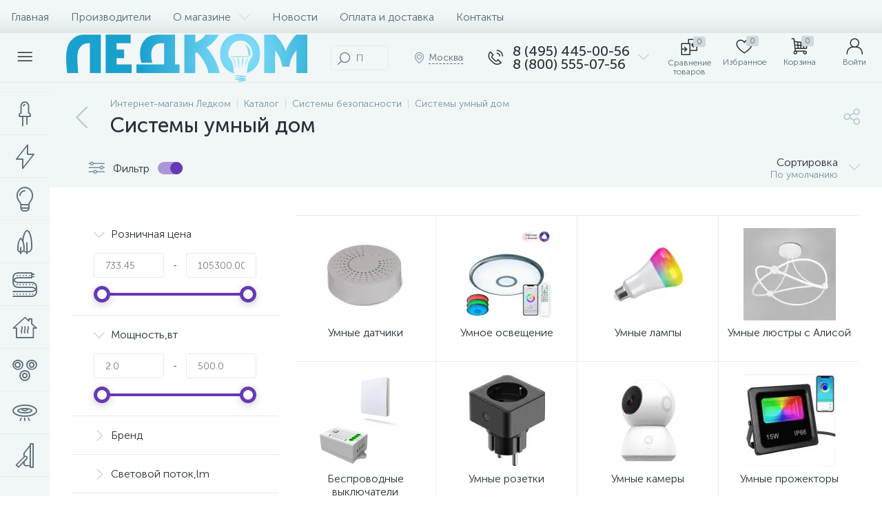

--- FILE ---
content_type: text/html; charset=UTF-8
request_url: https://led-comp.ru/sistemybezopasnosti/umnyy-dom/
body_size: 138245
content:
<!DOCTYPE html>
<html lang="ru">
	<head>
 
<!-- BEGIN JIVOSITE CODE {literal} -->

<!-- {/literal} END JIVOSITE CODE -->
 <meta http-equiv="X-UA-Compatible" content="IE=edge" />
 <meta name="viewport" content="width=device-width, initial-scale=1, maximum-scale=1, user-scalable=no" />
 <link rel="preload" href="/local/templates/enext/fonts/MuseoSansCyrl-300.woff2" as="font" type="font/woff2" crossorigin />
 <link rel="preload" href="/local/templates/enext/fonts/MuseoSansCyrl-500.woff2" as="font" type="font/woff2" crossorigin />
 <link rel="preload" href="/local/templates/enext/fonts/MuseoSansCyrl-700.woff2" as="font" type="font/woff2" crossorigin />
 <title>Система умный дом купить | Устройства умного дома в Москве цена</title>
 <meta http-equiv="Content-Type" content="text/html; charset=UTF-8" />
<meta name="robots" content="index, follow" />
<meta name="keywords" content="Система умный дом" />
<meta name="description" content="Система умный дом в Москве: купить в интернет-магазине систем безопасности ЛЕДКОМ. Выгодные цены и большой ассортимент товаров в наличии. Гарантия от производителя. Доставляем по всей России. Закажите онлайн или по телефону 8 800 555 07 56. 
" />
<script data-skip-moving="true">(function(w, d, n) {var cl = "bx-core";var ht = d.documentElement;var htc = ht ? ht.className : undefined;if (htc === undefined || htc.indexOf(cl) !== -1){return;}var ua = n.userAgent;if (/(iPad;)|(iPhone;)/i.test(ua)){cl += " bx-ios";}else if (/Windows/i.test(ua)){cl += ' bx-win';}else if (/Macintosh/i.test(ua)){cl += " bx-mac";}else if (/Linux/i.test(ua) && !/Android/i.test(ua)){cl += " bx-linux";}else if (/Android/i.test(ua)){cl += " bx-android";}cl += (/(ipad|iphone|android|mobile|touch)/i.test(ua) ? " bx-touch" : " bx-no-touch");cl += w.devicePixelRatio && w.devicePixelRatio >= 2? " bx-retina": " bx-no-retina";if (/AppleWebKit/.test(ua)){cl += " bx-chrome";}else if (/Opera/.test(ua)){cl += " bx-opera";}else if (/Firefox/.test(ua)){cl += " bx-firefox";}ht.className = htc ? htc + " " + cl : cl;})(window, document, navigator);</script>


























 
 <!-- Yandex.Metrika counter -->
 
 <!-- /Yandex.Metrika counter -->
 
 
<link rel='preload' href='/local/templates/enext/fonts/uinext2020min.woff' as='font' type='font/woff' crossorigin />
<link rel='preload' href='/local/templates/enext/fonts/famin.woff' as='font' type='font/woff' crossorigin />
<link rel='preload' href='/local/templates/enext/fonts/efn/01-power-tools-efn.woff' as='font' type='font/woff' crossorigin />
<link rel='preload' href='/local/templates/enext/fonts/efn/05-electricity-efn.woff' as='font' type='font/woff' crossorigin />
<link rel='preload' href='/local/templates/enext/fonts/efn/06-hand-tools-efn.woff' as='font' type='font/woff' crossorigin />
<link rel='preload' href='/local/templates/enext/fonts/efn/07-building-materials-efn.woff' as='font' type='font/woff' crossorigin />
<link rel='preload' href='/local/templates/enext/fonts/efn/08-sanitary-ware-efn.woff' as='font' type='font/woff' crossorigin />
<link rel='preload' href='/local/templates/enext/fonts/efn/09-heating-cooling-efn.woff' as='font' type='font/woff' crossorigin />
<link rel='preload' href='/local/templates/enext/fonts/efn/10-security-fire-alarm-efn.woff' as='font' type='font/woff' crossorigin />
<link rel='preload' href='/local/templates/enext/fonts/efn/15-garden-efn.woff' as='font' type='font/woff' crossorigin />
<link rel='preload' href='/local/templates/enext/fonts/efn/20-camping-efn.woff' as='font' type='font/woff' crossorigin />
<link rel='preload' href='/local/templates/enext/fonts/efn/21-light-efn.woff' as='font' type='font/woff' crossorigin />
<link rel='preload' href='/local/templates/enext/fonts/efn/22-pet-shop-efn.woff' as='font' type='font/woff' crossorigin />
<link rel='preload' href='/local/templates/enext/fonts/efn/25-ventilation-efn.woff' as='font' type='font/woff' crossorigin />
<link rel='preload' href='/local/templates/enext/fonts/efn/26-special-equipment-efn.woff' as='font' type='font/woff' crossorigin />
<link rel='preload' href='/local/templates/enext/fonts/efn/28-industrial-equipment-efn.woff' as='font' type='font/woff' crossorigin />
<link rel='icon' type='image/png' href='/upload/enext/834/f1' />
<link rel='apple-touch-icon' href='/upload/enext/834/f1' />
<link rel='apple-touch-icon' sizes='180x180' href='/upload/enext/834/f1' />
<meta name='theme-color' content='#6639b6' />
<meta name='msapplication-navbutton-color' content='#6639b6' />
<meta name='apple-mobile-web-app-status-bar-style' content='#6639b6' />

<meta property='og:title' content='Системы умный дом' />
<meta property='og:description' content='Система умный дом в Москве: купить в интернет-магазине систем безопасности ЛЕДКОМ. Выгодные цены и большой ассортимент товаров в наличии. Гарантия от производителя. Доставляем по всей России. Закажите онлайн или по телефону 8 800 555 07 56. 
' />
<meta property='og:url' content='https://led-comp.ru/sistemybezopasnosti/umnyy-dom/' />
<!-- dev2fun module opengraph -->
<meta property="og:title" content="Система умный дом купить | Устройства умного дома в Москве цена"/>
<meta property="og:description" content="Система умный дом в Москве: купить в интернет-магазине систем безопасности ЛЕДКОМ. Выгодные цены и большой ассортимент товаров в наличии. Гарантия от производит..."/>
<meta property="og:url" content="https://led-comp.ru/sistemybezopasnosti/umnyy-dom/"/>
<meta property="og:type" content="website"/>
<meta property="og:site_name" content="Интернет-магазин led-comp.ru"/>
<!-- /dev2fun module opengraph -->









	
 <style type="text/css">
 .bx-component-debug {display: none;}
 </style>
 <style type="text/css">
 .owl-carousel .animated{
 -webkit-animation-duration: 1000ms;
 animation-duration: 1000ms;
 }
 .iti__flag{
 display: none;
 }
 </style>
 
	<meta property="og:image" content="https://led-comp.ru/upload/enext/82f/logo.jpg" /><meta property="og:image:width" content="3820" /><meta property="og:image:height" content="774" /><link rel="image_src" href="https://led-comp.ru/upload/enext/82f/logo.jpg" /><!-- Zverushki\Microm --><script data-skip-moving="true">window.Zverushki=window.Zverushki||{};window.Zverushki.Microm={"Breadcrumb":"Disabled","Business":false,"Product":"Disabled","Article":false,"version":"2.2.1","format":{"json-ld":"Disabled","microdata":true},"execute":{"time":0,"scheme":{"Business":null,"Article":null}}};</script><!-- end Zverushki\Microm --></head>
	<body class="slide-menu-interface-2-0-1-inner smart-filter-view-left smart-filter-view-left-active short-card-panel-mobile" data-img-webp="true" data-js-lazyload="true" data-site-id="s1"><style> .catalog-section-pic{height:-moz-calc(100vw * .1374);height:-webkit-calc(100vw * .1374);height:calc(100vw * .1374);position:relative;background:#566b75}.slide-menu-option-1-active .catalog-section-pic{height:-moz-calc((100vw - 324px) * .1374);height:-webkit-calc((100vw - 324px) * .1374);height:calc((100vw - 324px) * .1374)}.slide-menu-interface-2-0-1-inner .catalog-section-pic,.slide-menu-option-2 .catalog-section-pic{height:-moz-calc((100vw - 72px) * .1374);height:-webkit-calc((100vw - 72px) * .1374);height:calc((100vw - 72px) * .1374)}.catalog-section-pic>a{position:absolute;left:0;right:0;top:0;bottom:0}.catalog-section-pic>a:link,.catalog-section-pic>a:visited{text-decoration:none}.catalog-section-pic img{width:100%;height:100%;object-fit:cover;position:absolute;left:50%;top:50%;-moz-transform:translate(-50%,-50%);-o-transform:translate(-50%,-50%);-webkit-transform:translate(-50%,-50%);transform:translate(-50%,-50%)}.catalog-section-links{display:flex;flex-wrap:nowrap;margin-left:-6px;margin-top:-6px;position:relative;overflow:hidden}.catalog-section-links.active{max-height:unset;flex-wrap:wrap;overflow:visible}.catalog-section-link,.catalog-section-link-tags-l{margin-left:6px;margin-top:6px;padding:9px 16px 8px;white-space:nowrap;border:2px solid #e3ecef;-moz-border-radius:5px;-webkit-border-radius:5px;-khtml-border-radius:5px;border-radius:5px}.catalog-section-link:link,.catalog-section-link:visited{color:#263238;text-decoration:none}.bx-no-touch .catalog-section-link:hover,.bx-touch .catalog-section-link:active{border-color:#78909c;background:#e3ecef}.bx-no-touch .catalog-section-link.active:hover,.bx-touch .catalog-section-link.active:active,.catalog-section-link.active{border-color:#6639b6;background:rgba(102,57,182,.16)}.catalog-section-link-btn-container{position:absolute;right:0;bottom:0;background:#fff}.catalog-section-links.active .catalog-section-link-btn-container{margin-left:6px;margin-top:6px;position:static}.catalog-section-link-btn-container-tags:before,.catalog-section-link-btn-container:before{width:74px;position:absolute;right:100%;top:0;bottom:0;content:"";background:-moz-linear-gradient(left,rgba(241,246,247,0) 0,#fff 86%,#fff 100%);background:-webkit-linear-gradient(left,rgba(241,246,247,0) 0,#fff 86%,#fff 100%);background:linear-gradient(to right,rgba(241,246,247,0) 0,#fff 86%,#fff 100%)}.catalog-section-links.active .catalog-section-link-btn-container:before{content:none}.catalog-section-link-btn,.catalog-section-link-btn-tags-b{display:flex;align-items:center;margin:0;border-color:#f1f6f7;background:#f1f6f7;cursor:pointer}.bx-no-touch .catalog-section-link-btn:hover,.bx-touch .catalog-section-link-btn:active{border-color:#f1f6f7;background:#f1f6f7}.catalog-section-link-btn-tags-b>span,.catalog-section-link-btn>span{padding-right:12px;-webkit-transition:.15s;-moz-transition:.15s;-o-transition:.15s;transition:.15s}.bx-no-touch .catalog-section-filter:hover .catalog-section-filter-block>i,.bx-no-touch .catalog-section-filter:hover .catalog-section-filter-block>span:not(.catalog-section-filter-count),.bx-no-touch .catalog-section-link-btn:hover>i,.bx-no-touch .catalog-section-link-btn:hover>span,.bx-no-touch .catalog-section-sort:hover .catalog-section-sort-arrow i,.bx-no-touch .catalog-section-sort:hover .catalog-section-sort-text,.bx-no-touch .catalog-section-sort:hover .catalog-section-sort-text>span,.bx-touch .catalog-section-filter:active .catalog-section-filter-block>i,.bx-touch .catalog-section-filter:active .catalog-section-filter-block>span:not(.catalog-section-filter-count),.bx-touch .catalog-section-link-btn:active>i,.bx-touch .catalog-section-link-btn:active>span,.bx-touch .catalog-section-sort:active .catalog-section-sort-arrow i,.bx-touch .catalog-section-sort:active .catalog-section-sort-text,.bx-touch .catalog-section-sort:active .catalog-section-sort-text>span{color:#6639b6}.catalog-section-link-btn-tags-b>i,.catalog-section-link-btn>i,.catalog-section-sort-arrow i{font-size:16px;color:#b2c7cb;-webkit-transition:.15s;-moz-transition:.15s;-o-transition:.15s;transition:.15s}.catalog-section-filter-links{display:flex;flex-wrap:wrap;margin-left:-6px;margin-top:-6px}.catalog-section-links+.catalog-section-filter-links{margin-top:6px}.catalog-section-filter-link{display:flex;align-items:center;justify-content:center;margin-left:6px;margin-top:6px;padding:8px 12px 7px;white-space:nowrap;-moz-border-radius:5px;-webkit-border-radius:5px;-khtml-border-radius:5px;border-radius:5px;background:#f1f6f7;cursor:pointer;-webkit-transition:.15s;-moz-transition:.15s;-o-transition:.15s;transition:.15s}.catalog-section-filter-toggle,.catalog-section-panel-block{align-items:center;display:flex}.bx-no-touch .catalog-section-filter-link:hover,.bx-touch .catalog-section-filter-link:active{background:#e3ecef}.catalog-section-filter-link>span{font-size:14px;color:#263238;line-height:17px;-webkit-transition:.15s;-moz-transition:.15s;-o-transition:.15s;transition:.15s}.bx-no-touch .catalog-section-filter-link:hover>span,.bx-touch .catalog-section-filter-link:active>span{text-decoration:line-through}.catalog-section-filter-link>i{margin-left:9px;font-size:12px;color:#b2c7cb;-webkit-transition:.15s;-moz-transition:.15s;-o-transition:.15s;transition:.15s}.bx-no-touch .catalog-section-filter-link:hover>i,.bx-touch .catalog-section-filter-link:active>i,.catalog-section-toggle>input:checked+span,.catalog-section-toggle>span+label+span{color:#263238}.catalog-section-container .catalog-section-collections,.catalog-section-prev{margin-top:32px}.catalog-section-panel-wrapper{width:100%;background:#f1f6f7}.catalog-section-panel.fixed{position:fixed;left:0;right:0;-webkit-box-shadow:0 0 32px rgba(38,50,56,.16);-moz-box-shadow:0 0 32px rgba(38,50,56,.16);box-shadow:0 0 32px rgba(38,50,56,.16);background:#f1f6f7;z-index:203}.slide-menu-option-1-active .catalog-section-panel.fixed{left:324px}.slide-menu-interface-2-0-1-inner .catalog-section-panel.fixed,.slide-menu-option-2 .catalog-section-panel.fixed{left:72px}.catalog-section-panel-block{width:100%;justify-content:space-between}.catalog-section-panel-block-reverse{flex-direction:row-reverse}.catalog-section-panel.fixed .catalog-section-panel-block{width:1176px;margin:0 auto}.container-ws .catalog-section-panel.fixed .catalog-section-panel-block{width:100%;margin:0;padding:0 32px}.catalog-section-filter{padding:16px 24px;cursor:pointer}.catalog-section-filter-block,.catalog-section-filter-toggle,.catalog-section-toggle{display:flex;align-items:center;justify-content:center}.catalog-section-filter-block>i,.catalog-section-filter-block>span:not(.catalog-section-filter-count){-webkit-transition:.15s;-moz-transition:.15s;-o-transition:.15s;transition:.15s}.catalog-section-filter-block>i{margin-right:12px;font-size:24px;color:#78909c}.catalog-section-filter-count{margin-left:6px;padding:2px 5px 1px;font-size:11px;color:#fff;line-height:13px;-moz-border-radius:3px;-webkit-border-radius:3px;-khtml-border-radius:3px;border-radius:3px;background:#6639b6}.catalog-section-filter-toggle>input,.catalog-section-toggle>input,.no-active-tags{display:none}.catalog-section-filter-toggle>label{width:36px;max-width:36px;height:18px;display:block;margin:0;position:relative;-moz-border-radius:9px;-webkit-border-radius:9px;-khtml-border-radius:9px;border-radius:9px;background:#ced9db;cursor:pointer;-webkit-transition:.3s;-moz-transition:.3s;-o-transition:.3s;transition:.3s}.catalog-section-filter-toggle>label:after,.catalog-section-toggle>label{-moz-border-radius:9px;-webkit-border-radius:9px;height:18px;-khtml-border-radius:9px}.catalog-section-filter-toggle>input:checked+label{background:rgba(102,57,182,.5)}.catalog-section-filter-toggle>label:after{width:18px;position:absolute;left:0;top:0;content:"";border-radius:9px;background:#78909c;-webkit-transition:.3s;-moz-transition:.3s;-o-transition:.3s;transition:.3s}.catalog-section-filter-toggle>input:checked+label:after{left:-moz-calc(100% - 18px);left:-webkit-calc(100% - 18px);left:calc(100% - 18px);background:#6639b6}.catalog-section-filter-container+.catalog-section-toggle{margin-left:24px}.catalog-section-toggle>input:checked+span+label+span,.catalog-section-toggle>span{color:#78909c}.catalog-section-toggle>label{width:36px;max-width:36px;display:block;margin:0 12px;position:relative;border-radius:9px;background:#ced9db;cursor:pointer}.catalog-section-toggle>label:after{width:18px;height:18px;position:absolute;right:0;top:0;content:"";-moz-border-radius:9px;-webkit-border-radius:9px;-khtml-border-radius:9px;border-radius:9px;background:#6639b6;-webkit-transition:.3s;-moz-transition:.3s;-o-transition:.3s;transition:.3s}.catalog-section-toggle>input:checked+span+label:after{right:-moz-calc(100% - 18px);right:-webkit-calc(100% - 18px);right:calc(100% - 18px)}.catalog-section-sort{padding:10px 0 10px 24px;position:relative;cursor:pointer}.catalog-section-sort-block{display:table}.catalog-section-sort-arrow,.catalog-section-sort-text{display:table-cell;vertical-align:middle}.catalog-section-sort-text{padding-right:16px;text-align:right;-webkit-transition:.15s;-moz-transition:.15s;-o-transition:.15s;transition:.15s}.catalog-section-sort-text>span{display:block;font-size:14px;color:#78909c;line-height:17px;-webkit-transition:.15s;-moz-transition:.15s;-o-transition:.15s;transition:.15s}.catalog-section-gifts{margin-top:64px}@media(max-width:1042px){.catalog-section-container{margin-top:-32px}.catalog-section-pic,.slide-menu-interface-2-0-1-inner .catalog-section-pic,.slide-menu-option-1-active .catalog-section-pic,.slide-menu-option-2 .catalog-section-pic{height:-moz-calc(100vw * .1374);height:-webkit-calc(100vw * .1374);height:calc(100vw * .1374)}.catalog-section-links{max-height:92px;flex-wrap:wrap;margin-top:12px}.catalog-section-filter-links{margin-top:12px}.catalog-section-filter-links+.catalog-section-collections,.catalog-section-filter-links+.catalog-section-prev,.catalog-section-links+.catalog-section-collections,.catalog-section-links+.catalog-section-prev{margin-top:18px}.catalog-section-container .catalog-section-collections{margin:0}.catalog-section-gifts,.catalog-section-prev+.catalog-section-collections{margin-top:32px}.catalog-section-toggle-wrapper{background:#f1f6f7}.catalog-section-panel{margin:0 -18px}.catalog-section-panel.fixed{margin:0;left:0}.slide-menu-interface-2-0-1-inner .catalog-section-panel.fixed,.slide-menu-option-1-active .catalog-section-panel.fixed,.slide-menu-option-2 .catalog-section-panel.fixed{left:0}.catalog-section-panel-block{display:table}.catalog-section-panel.fixed .catalog-section-panel-block{width:100%}.container-ws .catalog-section-panel.fixed .catalog-section-panel-block{padding:0}.catalog-section-filter-toggle,.catalog-section-sort-container{width:50%;display:table-cell;vertical-align:middle}.catalog-section-filter,.catalog-section-sort{padding:15px 0}.catalog-section-filter-block>i{margin-right:8px}.catalog-section-toggle{margin:0 18px}.catalog-section-sort-block{margin:0 auto}.catalog-section-sort-text{padding-right:10px}}@media(min-width:1043px){.catalog-section-container>div:first-child{margin-top:0}.catalog-section-container>.catalog-section-filter-links:first-child,.catalog-section-container>.catalog-section-links:first-child{margin-top:-6px}}@media(min-width:1043px) and (max-width:1271px){.slide-menu-option-1-active .catalog-section-pic{height:-moz-calc(100vw * .1374);height:-webkit-calc(100vw * .1374);height:calc(100vw * .1374)}.slide-menu-option-1-active .catalog-section-panel.fixed{left:0}.catalog-section-panel.fixed .catalog-section-panel-block{width:946px}}@media(min-width:1272px){.smart-filter-view-left-active .catalog-section-container,.smart-filter-view-left-active .catalog-section-gifts{width:-moz-calc(100% - 300px - 24px);width:-webkit-calc(100% - 300px - 24px);width:calc(100% - 300px - 24px);float:right}.catalog-section-filter-container.is-filter-left{display:flex;align-items:center}.catalog-section-filter-container.is-filter-left .catalog-section-filter{padding-right:12px;cursor:default}.catalog-section-filter-container.is-filter-left .catalog-section-filter-block>i,.catalog-section-filter-container.is-filter-left .catalog-section-filter-block>span:not(.catalog-section-filter-count){-webkit-transition:none;-moz-transition:none;-o-transition:none;transition:none}.bx-no-touch .catalog-section-filter-container.is-filter-left .catalog-section-filter:hover .catalog-section-filter-block>i,.bx-touch .catalog-section-filter-container.is-filter-left .catalog-section-filter:active .catalog-section-filter-block>i{color:#78909c}.bx-no-touch .catalog-section-filter-container.is-filter-left .catalog-section-filter:hover .catalog-section-filter-block>span:not(.catalog-section-filter-count),.bx-touch .catalog-section-filter-container.is-filter-left .catalog-section-filter:active .catalog-section-filter-block>span:not(.catalog-section-filter-count){color:#263238}}@media(min-width:1272px) and (max-width:1545px){.slide-menu-option-1-active .catalog-section-pic{height:-moz-calc(100vw * .1374);height:-webkit-calc(100vw * .1374);height:calc(100vw * .1374)}.slide-menu-option-1-active .catalog-section-panel.fixed{left:0}}.questions{border-radius:5px;border:1px solid #6639b6;overflow:hidden;margin-top:40px}.questions .heading{padding:10px;background-color:#6639b6;color:#fff}.questions .item{border-bottom:1px solid #6639b6;padding:10px}.questions .item:last-child{border-bottom:none}.questions .head{position:relative;font-size:18px;font-weight:700;padding-right:20px}.questions .answer{padding:10px;display:none}.questions .item.active .answer{height:auto}.questions .head::before{content:'';position:absolute;display:block;width:6px;height:6px;border-top:1px solid #2b2b2b;border-right:1px solid #2b2b2b;right:10px;top:50%;-webkit-transform:translateY(-50%) rotate(135deg);-ms-transform:translateY(-50%) rotate(135deg);transform:translateY(-50%) rotate(135deg);-webkit-transition:transform .3s;-o-transition:transform .3s;transition:transform .3s}.questions .item.active .head::before{-webkit-transform:translateY(-50%) rotate(-45deg);-ms-transform:translateY(-50%) rotate(-45deg);transform:translateY(-50%) rotate(-45deg)}.meta-tags{display:flex;flex-wrap:wrap;margin-left:-6px;margin-top:-6px;position:relative;overflow:hidden}.tags-new{margin-left:6px;margin-top:6px;padding:9px 16px 8px;white-space:nowrap;border:2px solid #e3ecef;-moz-border-radius:5px;-webkit-border-radius:5px;-khtml-border-radius:5px;border-radius:5px;margin-bottom:21px}.bx-no-touch .tags-new:hover,.bx-touch .tags-new:active{border-color:#78909c;background:#e3ecef;cursor:pointer}.catalog-section-link-tags{color:#263238!important;text-decoration:none!important}.catalog-section-link-btn-container-tags{position:absolute;right:0;background:#fff}.icon-arrow-down:before{content:"\e900"}.open-tags:before{content:"\e903"!important}@media(max-width:575px){.meta-tags{display:flex;flex-direction:column;flex-wrap:wrap;margin-left:-6px;margin-top:-6px;position:relative;overflow:hidden}}.catalog-section-container .catalog-section{margin-top:32px}.catalog-section{display:flex;flex-wrap:wrap}.container-ws .bx-catalog-element .catalog-section,.popup-panel .bx-catalog-element .catalog-section{margin-left:0;margin-right:0}.tabs__content .container-ws .catalog-section{margin-bottom:24px}.catalog-section:after,.catalog-section:before{content:none!important}.catalog-section [class*=col-]{margin-bottom:24px}.container-ws .catalog-section.card [class*=col-],.popup-panel .catalog-section.card [class*=col-]{margin-bottom:0;padding-left:0;padding-right:0}.container-ws .catalog-section.card [class*=col-]{width:16.66666667%}.popup-panel .catalog-section.card [class*=col-]{width:25%}.catalog-section.list [class*=col-],.catalog-section.price [class*=col-]{margin-bottom:0}.catalog-section-more{padding-bottom:22px}.container-ws .catalog-section-more,.popup-panel .catalog-section-more{padding:0}.catalog-section-more .btn{width:100%;height:48px}.catalog-section-desc{margin-top:46px}@media(max-width:1042px){.catalog-section:before{height:1px;display:block!important;content:""!important;background:#e8edef}.catalog-section.card.two_in_row:before,.catalog-section.list:before,.catalog-section.price:before{width:100%}.catalog-section-list+.catalog-section:before{content:none!important}.catalog-section-container .catalog-section{margin-top:0}.catalog-section-filter-links+.catalog-section,.catalog-section-links+.catalog-section{margin-top:18px}.catalog-section-prev+.catalog-section{margin-top:32px}.container-ws .bx-catalog-element .catalog-section,.popup-panel .bx-catalog-element .catalog-section{margin-left:-18px;margin-right:-18px}.catalog-section.card:not(.two_in_row){flex-direction:column}.tabs__content .container-ws .catalog-section{margin-bottom:0}.catalog-section [class*=col-]{margin-bottom:0}.container-ws .catalog-section.card [class*=col-],.popup-panel .catalog-section.card [class*=col-]{width:100%;padding-left:18px;padding-right:18px}.container-ws .catalog-section.card.two_in_row [class*=col-],.popup-panel .catalog-section.card.two_in_row [class*=col-]{width:50%}.catalog-section-more{margin:0 -18px;padding:0}.catalog-section-more .btn{-moz-border-radius:0;-webkit-border-radius:0;-khtml-border-radius:0;border-radius:0}.catalog-section-desc{margin-top:14px}}@media(min-width:1043px) and (max-width:1103px){.container-ws .catalog-section.card [class*=col-]{width:33.33333333%}.popup-panel .catalog-section.card [class*=col-]{width:33.33333333%}}@media(min-width:1104px) and (max-width:1271px){.container-ws .catalog-section.card [class*=col-]{width:25%}}@media(min-width:1272px){.smart-filter-view-left-active .container .catalog-section-container .catalog-section.card [class*=col-]{width:33.33333333%}}@media(min-width:1272px) and (max-width:1379px){.container-ws .catalog-section.card [class*=col-]{width:25%}.smart-filter-view-left-active .container-ws .catalog-section.card [class*=col-]{width:33.33333333%}}@media(min-width:1380px) and (max-width:1545px){.container-ws .catalog-section.card [class*=col-]{width:20%}.smart-filter-view-left-active .container-ws .catalog-section.card [class*=col-]{width:33.33333333%}}@media(min-width:1546px) and (max-width:1701px){.container-ws .catalog-section.card [class*=col-]{width:20%}.slide-menu-interface-2-0-1 .container-ws .catalog-section.card [class*=col-],.slide-menu-option-1-active .container-ws .catalog-section.card [class*=col-],.smart-filter-view-left-active .container-ws .catalog-section.card [class*=col-]{width:25%}.slide-menu-option-1-active.smart-filter-view-left-active .container-ws .catalog-section.card [class*=col-]{width:33.33333333%}}@media(min-width:1702px){.slide-menu-interface-2-0-1 .container-ws .catalog-section.card [class*=col-],.slide-menu-option-1-active .container-ws .catalog-section.card [class*=col-],.smart-filter-view-left-active .container-ws .catalog-section.card [class*=col-]{width:20%}}@media(min-width:1702px) and (max-width:1739px){.slide-menu-option-1-active.smart-filter-view-left-active .container-ws .catalog-section.card [class*=col-]{width:33.33333333%}}@media(min-width:1740px){.slide-menu-option-1-active.smart-filter-view-left-active .container-ws .catalog-section.card [class*=col-]{width:25%}}.bx-catalog-subscribe-popup-window{font-family:"Museo Sans Cyrl 300",sans-serif;font-size:16px;font-weight:300;overflow:hidden}.popup-window.bx-catalog-subscribe-popup-window.popup-window-with-titlebar{padding:0}.bx-catalog-subscribe-popup-window .popup-window-titlebar{width:100%;height:65px;display:table;padding:0 50px 0 32px;background-color:#f1f6f7}.bx-catalog-subscribe-popup-window .popup-window-titlebar-text{display:table-cell;vertical-align:middle;padding:0;font-family:"Museo Sans Cyrl 500",sans-serif;font-size:20px;font-weight:400;color:#263238;line-height:24px}.bx-catalog-subscribe-popup-window .popup-window-content{padding:18px 32px 0}.bx-catalog-subscribe-alert{padding-bottom:32px}.bx-catalog-subscribe-alert .alert{margin:0}.bx-catalog-subscribe-form-caption{margin:-3px 0 9px;font-size:16px;color:#263238;line-height:19px}.bx-catalog-subscribe-popup-window .popup-window-close-icon{width:50px;height:65px;display:flex;flex-direction:column;align-items:center;justify-content:center;position:absolute;right:0;top:0;-webkit-transition:all .15s ease 0s;-moz-transition:all .15s ease 0s;-o-transition:all .15s ease 0s;transition:all .15s ease 0s;cursor:pointer}.bx-catalog-subscribe-popup-window .popup-window-close-icon:after{content:none}.bx-catalog-subscribe-popup-window .popup-window-close-icon>i{font-size:16px;color:#78909c}.bx-no-touch .bx-catalog-subscribe-popup-window .popup-window-close-icon:hover>i,.bx-touch .bx-catalog-subscribe-popup-window .popup-window-close-icon:active>i{color:#6639b6}.bx-catalog-subscribe-popup-window .popup-window-buttons{padding:0 32px 32px}.bx-catalog-subscribe-popup-window .popup-window-buttons button{width:100%}.product-item-container{height:100%;display:flex;flex-direction:column;position:relative}.list .product-item-container,.price .product-item-container{height:auto;display:block}.product-item-container.hover{z-index:202}.product-item{width:100%;top:0;flex-grow:1;display:flex;flex-direction:column;padding:24px;-moz-box-sizing:border-box;-webkit-box-sizing:border-box;box-sizing:border-box;border:1px solid #e8edef;-moz-border-radius:4px;-webkit-border-radius:4px;-khtml-border-radius:4px;border-radius:4px;background-color:#fff;-webkit-transition:height .15s ease 0s,top .15s ease 0s,box-shadow .15s ease 0s;-moz-transition:height .15s ease 0s,top .15s ease 0s,box-shadow .15s ease 0s;-o-transition:height .15s ease 0s,top .15s ease 0s,box-shadow .15s ease 0s;transition:height .15s ease 0s,top .15s ease 0s,box-shadow .15s ease 0s}.container-ws .card .product-item,.list .product-item,.popup-panel .card .product-item,.price .product-item{border-left:none;border-top:none;-moz-border-radius:0;-webkit-border-radius:0;-khtml-border-radius:0;border-radius:0}.list .product-item,.price .product-item{flex-direction:row;border-right:none}.price .product-item{align-items:center;padding:12px}.list .product-item,.price .product-item{padding-left:42px}.container-ws .card .product-item,.popup-panel .card .product-item{border-right:1px solid #e8edef;border-bottom:1px solid #e8edef}.product-item-container.hover .product-item{min-height:-moz-calc(100% + 6px);min-height:-webkit-calc(100% + 6px);min-height:calc(100% + 6px);position:absolute;left:0;top:-3px;-webkit-box-shadow:0 0 36px rgba(85,104,110,.18);-moz-box-shadow:0 0 36px rgba(85,104,110,.18);box-shadow:0 0 36px rgba(85,104,110,.18)}.list .product-item-container.hover .product-item{padding-bottom:30px}.price .product-item-container.hover .product-item{padding-bottom:24px}.product-item-image-wrapper{width:100%;height:222px;display:table;position:relative}.list .product-item-image-wrapper{width:222px;min-width:222px;margin-right:24px}.price .product-item-image-wrapper{width:80px;height:80px;margin-right:18px}.product-item-image:link,.product-item-image:visited{display:table-cell;vertical-align:middle;text-align:center;text-decoration:none}.product-item-image>img{width:auto;height:auto;max-width:222px;max-height:222px}.price .product-item-image>img{max-width:80px;max-height:80px}.product-item-markers{position:absolute;left:-13px;right:-13px;top:-13px}.list .product-item-markers,.price .product-item-markers{left:0;right:0;top:0}.list .product-item-markers-icons,.product-item-markers-icons{max-width:203px;right:unset}.price .product-item-markers-icons{max-width:unset;right:0}.product-item-marker-container{max-width:100%;float:left;clear:left}.product-item-marker-container-hidden{display:none}.product-item-marker-container:not(.product-item-marker-container-hidden)+.product-item-marker-container{margin-top:4px}.product-item-marker{display:flex;align-items:center;padding:9px 12px 8px;-moz-border-radius:5px;-webkit-border-radius:5px;-khtml-border-radius:5px;border-radius:5px}.price .product-item-marker{padding-left:8px;padding-right:8px;-moz-border-radius:3px;-webkit-border-radius:3px;-khtml-border-radius:3px;border-radius:3px}.product-item-marker-discount{background:#d3115a}.product-item-marker-14px{padding-top:6px;padding-bottom:5px}.product-item-marker-24px{padding-top:7px;padding-bottom:6px}.price .product-item-marker,.price .product-item-marker-14px,.price .product-item-marker-24px{padding-top:3px;padding-bottom:2px}.product-item-marker>i{margin-right:7px;font-size:18px;color:#fff}.price .product-item-marker>i{margin-right:5px}.product-item-marker-14px>i{font-size:14px}.product-item-marker-24px>i{font-size:24px}.price .product-item-marker-14px>i,.price .product-item-marker-24px>i,.price .product-item-marker>i{font-size:11px}.product-item-marker>span{overflow:hidden;color:#fff;text-overflow:ellipsis;white-space:nowrap}.product-item-marker-14px>span{font-size:14px;line-height:17px}.product-item-marker-24px>span{font-size:24px;line-height:29px}.price .product-item-marker-14px>span,.price .product-item-marker-24px>span,.price .product-item-marker>span{font-size:11px;line-height:16px}.product-item-brand{width:90px;height:40px;display:flex;flex-direction:column;align-items:flex-start;justify-content:flex-end;position:absolute;left:0;bottom:0}.product-item-brand>img{width:auto;max-width:100%;height:auto;max-height:40px}.product-item-icons-container{display:table;padding:2px 5px;position:absolute;right:-10px;top:-6px;-moz-border-radius:2px;-webkit-border-radius:2px;-khtml-border-radius:2px;border-radius:2px;background-color:#fff}.list .product-item-icons-container{right:0}.price .product-item-icons-container{width:39px;position:static;margin-left:12px;padding:0;-moz-border-radius:0;-webkit-border-radius:0;-khtml-border-radius:0;border-radius:0;background:0 0}.product-item-delay,.product-item-delayed{display:table-cell;vertical-align:middle;padding:0 5px}.price .product-item-delay,.price .product-item-delayed{padding:0;text-align:center}.product-item-delay i,.product-item-delayed i{color:#ced9db;font-size:21px;cursor:pointer}.product-item-delayed i{color:#ffd200}.bx-no-touch .product-item-delay i:hover,.bx-touch .product-item-delay i:active{color:#b2c7cb}.product-item-delay-loader{width:21px;height:21px;position:relative}.product-item-delay-loader:after,.product-item-delay-loader>div,.product-item-delay-loader>div>span,.product-item-delay-loader>div>span:after{position:absolute;left:0;right:0;top:0;bottom:0}.product-item-delay-loader:after,.product-item-delay-loader>div>span:after{content:"";border:3px solid #e3ecef;-moz-border-radius:50%;-webkit-border-radius:50%;-khtml-border-radius:50%;border-radius:50%}.product-item-delay-loader>div{z-index:1;-webkit-animation:loaderRotate1 4.8s linear infinite;animation:loaderRotate1 4.8s linear infinite}.product-item-delay-loader>div>span{clip:rect(0,21px,21px,10.5px);-webkit-animation:loaderRotate2 1.2s linear infinite;animation:loaderRotate2 1.2s linear infinite}.product-item-delay-loader>div>span:after{clip:rect(0,21px,21px,10.5px);border:3px solid #6639b6;-webkit-animation:loaderRotate3 1.2s cubic-bezier(.77,0,.175,1) infinite;animation:loaderRotate3 1.2s cubic-bezier(.77,0,.175,1) infinite}.product-item-quick-view{max-width:100%;display:flex;align-items:center;padding:8px 12px 9px;position:absolute;left:-9999px;top:-9999px;-moz-border-radius:5px;-webkit-border-radius:5px;-khtml-border-radius:5px;border-radius:5px;background:rgba(69,90,100,.5);opacity:0;-webkit-transition:background .15s ease 0s,opacity .15s ease 0s;-moz-transition:background .15s ease 0s,opacity .15s ease 0s;-o-transition:background .15s ease 0s,opacity .15s ease 0s;transition:background .15s ease 0s,opacity .15s ease 0s;cursor:pointer}.product-item-container.hover .product-item-quick-view{left:50%;top:50%;opacity:1;-moz-transform:translate(-50%,-50%);-o-transform:translate(-50%,-50%);-webkit-transform:translate(-50%,-50%);transform:translate(-50%,-50%)}.bx-no-touch .product-item-quick-view:hover,.bx-touch .product-item-quick-view:active{background:rgba(69,90,100,.85)}.product-item-quick-view>i{padding-right:8px;font-size:24px;color:#fff}.price .product-item-quick-view>i,.product-item-button-container .btn>i{padding-right:0}.product-item-article,.product-item-quick-view>span{overflow:hidden;color:#fff;text-overflow:ellipsis;white-space:nowrap}.price .product-item-quick-view>span,.product-item-basket-props-input-radio label input[type=radio],.product-item-compare input[type=checkbox]{display:none}.product-item-article{height:17px;margin-top:16px;font-size:14px;color:#78909c;line-height:17px}.list .product-item-article,.price .product-item-article{height:auto;margin-top:6px;overflow:visible;white-space:normal}.product-item-title{height:38px;margin-top:6px;overflow:hidden}.list .product-item-title,.price .product-item-title{height:auto;margin-top:0;overflow:visible}.product-item-title>a:link,.product-item-title>a:visited{display:block;color:#263238;text-decoration:none}.list .product-item-title>a{font-family:"Museo Sans Cyrl 500",sans-serif;font-size:24px;line-height:29px}.bx-no-touch .product-item-price-container:hover .product-item-price-ranges-icon>i,.bx-no-touch .product-item-title>a:hover,.bx-touch .product-item-price-container:active .product-item-price-ranges-icon>i,.bx-touch .product-item-title>a:active{color:#6639b6}.product-item-rating{height:24px;display:flex;align-items:center;margin-top:6px}.list .product-item-rating,.price .product-item-rating{height:auto}.product-item-rating-val{margin-right:6px;padding:4px 8px 3px;font-family:"Museo Sans Cyrl 500",sans-serif;font-size:14px;color:#fff;line-height:17px;-moz-border-radius:5px;-webkit-border-radius:5px;-khtml-border-radius:5px;border-radius:5px;background:#008d55}.product-item-rating-val[data-rate="1"]{background:#d03913}.product-item-rating-val[data-rate="2"]{background:#ca6c00}.product-item-rating-val[data-rate="3"]{background:#a58900}.product-item-rating-val[data-rate="4"]{background:#568d00}.product-item-rating-reviews-count{font-size:14px;color:#78909c;line-height:17px}.list .product-item-preview-text,.list .product-item-properties-block{margin-top:18px}.product-item-properties-block{width:100%;display:table;table-layout:fixed;margin-top:12px}.product-item-properties{display:table-row}.product-item-properties:nth-child(odd){background-color:#f1f6f7}.product-item-properties-name,.product-item-properties-val{display:table-cell;vertical-align:middle;padding-top:8px;padding-bottom:7px;overflow:hidden;font-size:14px;line-height:17px;text-overflow:ellipsis}.list .product-item-properties-name,.list .product-item-properties-val{padding-bottom:8px;font-size:16px;line-height:19px}.product-item-properties-name{width:60%;padding-left:12px;padding-right:8px}.list .product-item-properties-name{width:20%;padding-left:16px}.container .list .product-item-properties-name{width:50%}.product-item-properties-val{padding-left:8px;padding-right:12px;font-family:"Museo Sans Cyrl 700",sans-serif}.list .product-item-properties-val{padding-right:16px}.list .product-item-advantages{display:flex;flex-wrap:wrap;margin-left:-12px;margin-top:12px}.list .product-item-advantages-item{margin-left:12px;margin-top:12px;position:relative;cursor:pointer}.list .product-item-advantages-item-pic{display:flex;flex-direction:column;align-items:center;justify-content:center}.list .product-item-advantages-item-tooltip{width:162px;margin:0 0 10px -81px;padding:7px 12px 9px;position:absolute;left:-9999px;bottom:100%;font-size:14px;color:#fff;text-align:center;line-height:17px;-moz-border-radius:5px;-webkit-border-radius:5px;-khtml-border-radius:5px;border-radius:5px;background:#000;opacity:0;-moz-transform:translate3d(0,-10px,0);-o-transform:translate3d(0,-10px,0);-webkit-transform:translate3d(0,-10px,0);transform:translate3d(0,-10px,0);-webkit-transition:opacity .3s ease 0s,transform .3s ease 0s;-moz-transition:opacity .3s ease 0s,transform .3s ease 0s;-o-transition:opacity .3s ease 0s,transform .3s ease 0s;transition:opacity .3s ease 0s,transform .3s ease 0s;z-index:200}.list .product-item-advantages-item-tooltip:after{position:absolute;left:50%;top:100%;margin-left:-6px;content:"";border-left:6px solid transparent;border-right:6px solid transparent;border-top:6px solid #000}.bx-no-touch .list .product-item-advantages-item:hover .product-item-advantages-item-tooltip,.bx-touch .list .product-item-advantages-item:active .product-item-advantages-item-tooltip{left:50%;opacity:.85;-moz-transform:translate3d(0,0,0) rotate3d(0,0,0,0);-o-transform:translate3d(0,0,0) rotate3d(0,0,0,0);-webkit-transform:translate3d(0,0,0) rotate3d(0,0,0,0);transform:translate3d(0,0,0) rotate3d(0,0,0,0)}.product-item-info-container{width:100%;display:table;height:70px;margin-top:auto;padding-top:12px}.product-item-container.hover .product-item-info-container{height:auto;min-height:70px}.product-item-info-block{max-width:0;display:table-cell;vertical-align:bottom}.product-item-info{width:100%;display:table}.list .product-item-info{width:auto;display:block}.price .product-item-info{display:block}.list .product-item-info{flex-grow:1}.price .product-item-info{width:20%}.product-item-blocks{max-width:0;display:table-cell;vertical-align:middle}.list .product-item-blocks{width:240px;min-width:240px;max-width:unset;display:flex;flex-direction:column;justify-content:space-between;margin-left:32px}.list .product-item-block{display:flex;flex-direction:column;align-items:flex-end;text-align:right}.product-item-hidden{position:absolute;left:-9999px;opacity:0;-webkit-transition:opacity .15s ease 0s;-moz-transition:opacity .15s ease 0s;-o-transition:opacity .15s ease 0s;transition:opacity .15s ease 0s}.product-item-container.hover .product-item-hidden{position:static;opacity:1}.price .product-item-basket-props-col,.price .product-item-scu-col{width:240px;margin-left:24px}.price .product-item-sale{flex-grow:1;display:flex;align-items:center;margin-left:24px}.price .product-item-sale-col{flex-grow:1;display:flex;flex-direction:column;align-items:flex-end;text-align:right}[data-entity=sku-block]:last-child{margin-bottom:18px}.list [data-entity=sku-block],.price [data-entity=sku-block]+[data-entity=sku-block]{margin-top:12px}.list [data-entity=sku-block]:last-child,.price [data-entity=sku-block]:last-child{margin-bottom:0}.product-item-scu-container{padding-bottom:12px}.list .product-item-scu-container,.price .product-item-scu-container{padding-bottom:0}.product-item-scu-title{overflow:hidden;color:#263238;text-overflow:ellipsis;white-space:nowrap}.product-item-scu-title>span{padding-left:3px;font-size:14px;color:#78909c;line-height:17px}.product-item-scu-block{margin-top:2px}.product-item-scu-item-list{margin:0 0 0-6px;padding:0;overflow:hidden;list-style:none}.product-item-scu-item-color,.product-item-scu-item-text{float:left;margin-left:6px;margin-top:6px;-moz-border-radius:5px;-webkit-border-radius:5px;-khtml-border-radius:5px;border-radius:5px;cursor:pointer;-webkit-transition:all .15s ease 0s;-moz-transition:all .15s ease 0s;-o-transition:all .15s ease 0s;transition:all .15s ease 0s}.product-item-scu-item-color{width:36px;height:36px;position:relative;overflow:hidden;background-position:center;background-repeat:no-repeat;background-size:cover}.product-item-scu-item-color.notallowed{background-image:none!important;background-color:#f1f6f7!important}.product-item-scu-item-color:after,.product-item-scu-item-color:before{position:absolute;left:0;top:0;right:0;bottom:0;-moz-border-radius:5px;-webkit-border-radius:5px;-khtml-border-radius:5px;border-radius:5px}.product-item-scu-item-color:before{content:none;border:4px solid transparent}.bx-no-touch .product-item-scu-item-color:hover:before,.bx-touch .product-item-scu-item-color:active:before,.product-item-scu-item-color.selected:before{content:"";border-color:#fff}.product-item-scu-item-color:after{content:"";border:2px solid #e3ecef}.bx-no-touch .product-item-scu-item-color:hover:after,.bx-touch .product-item-scu-item-color:active:after{border-color:#78909c}.bx-no-touch .product-item-scu-item-color.selected:hover:after,.bx-touch .product-item-scu-item-color.selected:active:after,.product-item-scu-item-color.selected:after{border-color:#6639b6}.product-item-scu-item-text{padding:8px 15px 7px;color:#263238;border:2px solid #e3ecef}.product-item-scu-item-text.notallowed{color:#ced9db;border-color:transparent;background:#f1f6f7}.bx-no-touch .product-item-scu-item-text:hover,.bx-touch .product-item-scu-item-text:active{color:#263238;border-color:#78909c;background:#e3ecef}.bx-no-touch .product-item-scu-item-text.selected:hover,.bx-touch .product-item-scu-item-text.selected:active,.product-item-scu-item-text.selected{color:#263238;border-color:#6639b6;background:rgba(102,57,182,.16)}.product-item-basket-props-container:last-child{margin-bottom:8px}.list .product-item-basket-props-container,.price .product-item-basket-props-container+.product-item-basket-props-container{margin-top:12px}.list .product-item-basket-props-container:last-child,.price .product-item-basket-props-container:last-child{margin-bottom:0}.product-item-basket-props-title{font-size:14px;color:#455a64;line-height:17px}.product-item-basket-props-block{margin-top:9px;padding-bottom:7px}.list .product-item-basket-props-block,.price .product-item-basket-props-block{max-width:240px;padding-bottom:0}.list .product-item-scu-container .product-item-basket-props-block,.price .product-item-scu-container .product-item-basket-props-block,.product-item-scu-container .product-item-basket-props-block{padding-bottom:0}.product-item-basket-props-input-radio label{min-height:auto;display:table;padding:0;font-weight:300;cursor:pointer}.product-item-basket-props-input-radio label:last-child{margin:0}.product-item-basket-props-input-radio label .check-container{display:table-cell;vertical-align:middle}.product-item-basket-props-input-radio label .check{width:18px;height:18px;display:flex;flex-direction:column;align-items:center;justify-content:center;-moz-border-radius:9px;-webkit-border-radius:9px;-khtml-border-radius:9px;border-radius:9px;-webkit-transition:all .15s ease 0s;-moz-transition:all .15s ease 0s;-o-transition:all .15s ease 0s;transition:all .15s ease 0s;background-color:#ced9db}.bx-no-touch .product-item-basket-props-input-radio label:hover .check,.bx-touch .product-item-basket-props-input-radio label:active .check{background-color:#78909c}.product-item-basket-props-input-radio label.disabled .check{background-color:#ced9db}.product-item-basket-props-input-radio label input[type=radio]:checked+.check-container .check{background-color:#6639b6}.product-item-basket-props-input-radio label .check i{display:none;font-size:12px;color:#fff}.product-item-basket-props-input-radio label input[type=radio]:checked+.check-container .check i,.product-item-compare input[type=checkbox]:checked~.product-item-compare-checkbox>i{display:inline-block}.product-item-basket-props-input-radio label .text{display:table-cell;vertical-align:middle;padding-left:9px;font-size:14px;color:#455a64;line-height:17px}.product-item-basket-props-input-radio label.disabled .text{color:#78909c}.product-item-basket-props-input-radio label .text>span{margin-left:3px;padding:0 5px;font-size:11px;color:#78909c;-moz-border-radius:4px;-webkit-border-radius:4px;-khtml-border-radius:4px;border-radius:4px;background-color:#e3ecef}.product-item-basket-props-input-radio label.disabled .text>span{color:#ced9db;background-color:#f1f6f7}.product-item-price-container{position:relative}.product-item-price{overflow:hidden;text-overflow:ellipsis;white-space:nowrap}.product-item-price-current{font-family:"Museo Sans Cyrl 700",sans-serif;font-size:20px;color:#000;line-height:24px}.list .product-item-price-current{font-size:24px;line-height:29px}.product-item-price-from,.product-item-price-measure{color:#263238}.product-item-price-not-set{color:#78909c}.product-item-price-economy,.product-item-price-old{overflow:hidden;font-size:14px;text-overflow:ellipsis;line-height:17px;white-space:nowrap}.product-item-price-old{color:#566b75;text-decoration:line-through}.product-item-price-economy{color:#6639b6}.product-item-price-ranges-icon>i{font-size:18px;color:#ced9db;-webkit-transition:all .15s ease 0s;-moz-transition:all .15s ease 0s;-o-transition:all .15s ease 0s;transition:all .15s ease 0s}.product-item-ranges-container{margin-bottom:12px;position:absolute;left:-9999px;bottom:100%;overflow:hidden;-moz-border-radius:5px;-webkit-border-radius:5px;-khtml-border-radius:5px;border-radius:5px;-webkit-box-shadow:0 0 24px rgba(85,104,110,.36);-moz-box-shadow:0 0 24px rgba(85,104,110,.36);box-shadow:0 0 24px rgba(85,104,110,.36);background:#f1f6f7;opacity:0;-moz-transform:translate3d(0,-10px,0);-o-transform:translate3d(0,-10px,0);-webkit-transform:translate3d(0,-10px,0);transform:translate3d(0,-10px,0);-webkit-transition:opacity .3s ease 0s,transform .3s ease 0s;-moz-transition:opacity .3s ease 0s,transform .3s ease 0s;-o-transition:opacity .3s ease 0s,transform .3s ease 0s;transition:opacity .3s ease 0s,transform .3s ease 0s;z-index:200}.list .product-item-ranges-container,.price .product-item-ranges-container{margin-right:18px;margin-bottom:0;left:unset;right:-9999px;top:0;bottom:unset;-moz-transform:translate3d(-10px,0,0);-o-transform:translate3d(-10px,0,0);-webkit-transform:translate3d(-10px,0,0);transform:translate3d(-10px,0,0)}.bx-no-touch .product-item-price-container:hover .product-item-ranges-container,.bx-touch .product-item-price-container:active .product-item-ranges-container{left:0;opacity:1;-moz-transform:translate3d(0,0,0) rotate3d(0,0,0,0);-o-transform:translate3d(0,0,0) rotate3d(0,0,0,0);-webkit-transform:translate3d(0,0,0) rotate3d(0,0,0,0);transform:translate3d(0,0,0) rotate3d(0,0,0,0)}.bx-no-touch .list .product-item-price-container:hover .product-item-ranges-container,.bx-no-touch .price .product-item-price-container:hover .product-item-ranges-container,.bx-touch .list .product-item-price-container:active .product-item-ranges-container,.bx-touch .price .product-item-price-container:active .product-item-ranges-container{left:unset;right:100%}.product-item-ranges{display:table;table-layout:fixed;white-space:nowrap}.product-item-ranges .product-item-properties-name{width:auto}.list .product-item-ranges .product-item-properties-name,.list .product-item-ranges .product-item-properties-val{padding-bottom:7px;font-size:14px;line-height:17px}.list .product-item-ranges .product-item-properties-name{width:auto;padding-left:12px}.list .product-item-button-container .btn>i,.list .product-item-ranges .product-item-properties-val{padding-right:12px}.product-item-offers-count{margin-top:6px;font-size:14px;color:#78909c;line-height:17px}.product-item-quantity{display:flex;align-items:center;margin-top:6px}.product-item-quantity-icon{font-size:16px;color:#008d55}.product-item-quantity-not-avl .product-item-quantity-icon{color:#b2c7cb}.product-item-quantity-val{padding-left:6px;overflow:hidden;color:#78909c;text-overflow:ellipsis;white-space:nowrap}.price [data-entity=quantity-block]{width:160px;margin-left:24px}.product-item-amount{display:table;margin-top:18px}.price .product-item-amount{margin-top:0}.price .product-item-amount+.product-item-amount{margin-top:18px}.product-item-amount-btn-minus,.product-item-amount-btn-plus,.product-item-amount-input,.product-item-amount-measure{display:table-cell;vertical-align:middle}.product-item-amount-btn-minus:link,.product-item-amount-btn-minus:visited,.product-item-amount-btn-plus:link,.product-item-amount-btn-plus:visited{width:36px;height:36px;color:#78909c;text-align:center;text-decoration:none;background:#f1f6f7}.product-item-amount-btn-minus{-moz-border-radius:5px 0 0 5px;-webkit-border-radius:5px 0 0 5px;-khtml-border-radius:5px 0 0 5px;border-radius:5px 0 0 5px}.product-item-amount-btn-plus{-moz-border-radius:0 5px 5px 0;-webkit-border-radius:0 5px 5px 0;-khtml-border-radius:0 5px 5px 0;border-radius:0 5px 5px 0}.bx-no-touch .product-item-amount-btn-minus:not(.product-item-amount-btn-disabled):hover,.bx-no-touch .product-item-amount-btn-plus:not(.product-item-amount-btn-disabled):hover,.bx-touch .product-item-amount-btn-minus:not(.product-item-amount-btn-disabled):active,.bx-touch .product-item-amount-btn-plus:not(.product-item-amount-btn-disabled):active{color:#6639b6;background:#e3ecef}.product-item-amount-btn-disabled:link,.product-item-amount-btn-disabled:visited{color:#ced9db;cursor:default}.product-item-amount-input{width:48px;height:36px;padding:0;font-family:"Museo Sans Cyrl 300",sans-serif;font-size:16px;color:#263238;text-align:center;border:0;-webkit-appearance:none;background:#f1f6f7}.product-item-amount-input:focus{outline:0}.product-item-amount-measure{padding-left:12px;color:#263238;white-space:nowrap}.product-item-total-cost{margin-top:18px;font-size:14px;color:#78909c;line-height:17px}.price .product-item-total-cost{margin-top:6px}.product-item-total-cost>span{margin-left:6px;font-family:"Museo Sans Cyrl 700",sans-serif;color:#263238}.product-item-compare{margin-top:18px}.list .product-item-compare,.price .product-item-compare{position:absolute;left:12px;top:12px;margin-top:0}.product-item-compare label{display:flex;margin:0;font-weight:300;cursor:pointer}.product-item-compare-checkbox{width:18px;height:18px;display:flex;flex-direction:column;align-items:center;justify-content:center;-moz-border-radius:3px;-webkit-border-radius:3px;-khtml-border-radius:3px;border-radius:3px;background:#e3ecef;-webkit-transition:all .15s ease 0s;-moz-transition:all .15s ease 0s;-o-transition:all .15s ease 0s;transition:all .15s ease 0s}.bx-no-touch .product-item-compare label:hover .product-item-compare-checkbox,.bx-touch .product-item-compare label:active .product-item-compare-checkbox{background:#78909c}.product-item-compare input[type=checkbox]:checked~.product-item-compare-checkbox{background:#6639b6}.product-item-compare-checkbox>i{display:none;font-size:12px;color:#fff}.product-item-compare-title{margin-left:9px;color:#78909c;-webkit-transition:all .15s ease 0s;-moz-transition:all .15s ease 0s;-o-transition:all .15s ease 0s;transition:all .15s ease 0s}.bx-no-touch .product-item-compare label:hover .product-item-compare-title,.bx-touch .product-item-compare label:active .product-item-compare-title,.product-item-compare input[type=checkbox]:checked~.product-item-compare-title{color:#263238}.product-item-button-container{width:45px;display:table-cell;vertical-align:bottom}.list .product-item-button-container{width:auto;max-width:100%;display:block;margin-top:18px}.price .product-item-button-container{display:block;margin-left:24px}.product-item-button-container .btn{width:100%;padding:0}.list .product-item-button-container .btn{width:auto;max-width:100%;padding:0 24px}.product-item-button-container .btn>span:not(.btn-loader){display:none}.list .product-item-button-container .btn>span:not(.btn-loader){display:block}@media (max-width:1042px){.product-item-container{height:auto!important;display:block;margin-left:-18px;margin-right:-18px;position:static}.container-ws .card .product-item,.popup-panel .card .product-item,.product-item{border-right:none}.container-ws .card .product-item,.list .product-item,.popup-panel .card .product-item,.price .product-item,.product-item{display:block;padding:18px;border-left:none;border-top:none;-moz-border-radius:0;-webkit-border-radius:0;-khtml-border-radius:0;border-radius:0}.card.two_in_row .product-item,.container-ws .card.two_in_row .product-item,.list .product-item,.popup-panel .card.two_in_row .product-item,.price .product-item{border-right:1px solid #e8edef}.card.two_in_row [class*=col-]:nth-child(2n+2) .product-item,.container-ws .card.two_in_row [class*=col-]:nth-child(2n+2) .product-item,.list [class*=col-]:nth-child(2n+2) .product-item,.popup-panel .card.two_in_row [class*=col-]:nth-child(2n+2) .product-item,.price [class*=col-]:nth-child(2n+2) .product-item{border-right:1px solid transparent}.card.one_in_row_list .product-item,.container-ws .card.one_in_row_list .product-item,.popup-panel .card.one_in_row_list .product-item{display:table}.product-item-container.hover .product-item{min-height:unset;position:static;-webkit-box-shadow:none;-moz-box-shadow:none;box-shadow:none}.list .product-item-container.hover .product-item,.price .product-item-container.hover .product-item{padding-bottom:18px}.card.one_in_row_list .product-item-image-wrapper{width:112px;height:auto;float:none;display:table-cell;vertical-align:top;padding-right:12px;position:static}.card.one_in_row_list .product-item-image{width:100px;height:100px;position:relative}.card.one_in_row_list .product-item-image>img{max-width:100px;max-height:100px}.list .product-item-markers,.price .product-item-markers,.product-item-markers{left:-6px;right:-6px;top:-6px}.list .product-item-markers-icons,.price .product-item-markers-icons,.product-item-markers-icons{max-width:unset;right:-6px}.card.one_in_row_list .product-item-marker,.card.two_in_row .product-item-marker,.list .product-item-marker{padding-left:8px;padding-right:8px;-moz-border-radius:3px;-webkit-border-radius:3px;-khtml-border-radius:3px;border-radius:3px}.card.one_in_row_list .product-item-marker,.card.one_in_row_list .product-item-marker-14px,.card.one_in_row_list .product-item-marker-24px,.card.two_in_row .product-item-marker,.card.two_in_row .product-item-marker-14px,.card.two_in_row .product-item-marker-24px,.list .product-item-marker,.list .product-item-marker-14px,.list .product-item-marker-24px{padding-top:3px;padding-bottom:2px}.card.one_in_row_list .product-item-marker>i,.card.two_in_row .product-item-marker>i,.list .product-item-marker>i{margin-right:5px}.card.one_in_row_list .product-item-marker-14px>i,.card.one_in_row_list .product-item-marker-24px>i,.card.one_in_row_list .product-item-marker>i,.card.two_in_row .product-item-marker-14px>i,.card.two_in_row .product-item-marker-24px>i,.card.two_in_row .product-item-marker>i,.list .product-item-marker-14px>i,.list .product-item-marker-24px>i,.list .product-item-marker>i{font-size:11px}.card.one_in_row_list .product-item-marker-14px>span,.card.one_in_row_list .product-item-marker-24px>span,.card.one_in_row_list .product-item-marker>span,.card.two_in_row .product-item-marker-14px>span,.card.two_in_row .product-item-marker-24px>span,.card.two_in_row .product-item-marker>span,.list .product-item-marker-14px>span,.list .product-item-marker-24px>span,.list .product-item-marker>span{font-size:11px;line-height:16px}.card.one_in_row_list .product-item-brand,.card.two_in_row .product-item-article,.card.two_in_row .product-item-brand{display:none}.product-item-article{white-space:normal}.card.one_in_row_list .product-item-article{margin-top:0}.product-item-article,.product-item-title{height:auto;overflow:visible}.card.two_in_row .product-item-title,.list .product-item-title,.price .product-item-title{height:55px;margin-top:12px;overflow:hidden}.card.one_in_row_list .product-item-title{width:100%;float:left;margin-top:6px}.card.two_in_row .product-item-title>a,.price .product-item-title>a{font-size:14px}.list .product-item-title>a{font-family:"Museo Sans Cyrl 300",sans-serif;font-size:14px;line-height:19px}.product-item-rating{height:auto}.card.two_in_row .product-item-rating{display:none}.card.one_in_row_list .product-item-rating{width:100%;float:left}.product-item-info-container{height:auto;margin-top:unset}.card.two_in_row .product-item-info-container{height:50px}.card.one_in_row_list .product-item-info-container{float:left}.product-item-container.hover .product-item-info-container{min-height:unset}.price .product-item-info{width:auto}.list .product-item-blocks{width:100%;height:38px;min-width:unset;flex-direction:row;align-items:center;margin-left:0;margin-top:12px}.list .product-item-block{display:block;text-align:left}.list .product-item-block:first-child{max-width:-moz-calc(100% - 34px);max-width:-webkit-calc(100% - 34px);max-width:calc(100% - 34px)}.product-item-hidden{position:static;opacity:1}.card.two_in_row .product-item-hidden{display:none}.price .product-item-sale{height:38px;justify-content:space-between;margin-left:0;margin-top:12px}.price .product-item-sale-col{max-width:-moz-calc(100% - 34px);max-width:-webkit-calc(100% - 34px);max-width:calc(100% - 34px);display:block;text-align:left}.card.two_in_row .product-item-price-current,.list .product-item-price-current,.price .product-item-price-current{font-size:16px;line-height:19px}.card.two_in_row .product-item-price-from,.card.two_in_row .product-item-price-measure,.card.two_in_row .product-item-price-not-set,.list .product-item-price-from,.list .product-item-price-measure,.list .product-item-price-not-set,.price .product-item-price-from,.price .product-item-price-measure,.price .product-item-price-not-set{font-size:14px;line-height:17px}.card.two_in_row .product-item-price-economy{display:none}.list .product-item-ranges-container,.price .product-item-ranges-container{margin-right:0;margin-bottom:12px;left:-9999px;right:unset;top:unset;bottom:100%;-moz-transform:translate3d(0,-10px,0);-o-transform:translate3d(0,-10px,0);-webkit-transform:translate3d(0,-10px,0);transform:translate3d(0,-10px,0)}.bx-no-touch .list .product-item-price-container:hover .product-item-ranges-container,.bx-no-touch .price .product-item-price-container:hover .product-item-ranges-container,.bx-touch .list .product-item-price-container:active .product-item-ranges-container,.bx-touch .price .product-item-price-container:active .product-item-ranges-container{left:0;right:unset}.card.one_in_row_list .product-item-amount-measure{padding-left:6px}.card.one_in_row_list .product-item-compare,.card.one_in_row_list .product-item-total-cost{width:100%;float:left}.card.two_in_row .product-item-button-container,.list .product-item-button-container,.price .product-item-button-container{width:34px}.list .product-item-button-container{max-width:unset;margin-top:0}.price .product-item-button-container{margin-left:0}.card.two_in_row .product-item-button-container .btn,.list .product-item-button-container .btn,.price .product-item-button-container .btn{height:32px}.list .product-item-button-container .btn{width:100%;max-width:unset;padding:0}.card.two_in_row .product-item-button-container .btn>i,.list .product-item-button-container .btn>i,.price .product-item-button-container .btn>i{font-size:16px}.list .product-item-button-container .btn>i{padding-right:0}.list .product-item-button-container .btn>span:not(.btn-loader){display:none}.card.two_in_row .product-item-button-container.product-item-props-mode>:not(a),.card.two_in_row .product-item-button-container.product-item-sku-mode>:not(a),.list .product-item-button-container.product-item-props-mode>:not(a),.list .product-item-button-container.product-item-sku-mode>:not(a),.price .product-item-button-container.product-item-props-mode>:not(a),.price .product-item-button-container.product-item-sku-mode>:not(a){display:none!important}.card.two_in_row .product-item-button-container.product-item-props-mode>a,.card.two_in_row .product-item-button-container.product-item-sku-mode>a,.list .product-item-button-container.product-item-props-mode>a,.list .product-item-button-container.product-item-sku-mode>a,.price .product-item-button-container.product-item-props-mode>a,.price .product-item-button-container.product-item-sku-mode>a{display:inline-flex!important}}@media (max-width:518px){.card.two_in_row .product-item-image-wrapper,.list .product-item-image-wrapper,.price .product-item-image-wrapper{height:auto;display:block;padding-top:100%}.list .product-item-image-wrapper,.price .product-item-image-wrapper{width:100%;margin-right:0}.card.two_in_row .product-item-image,.list .product-item-image,.price .product-item-image{width:100%;height:100%;display:flex;flex-direction:column;align-items:center;justify-content:center;position:absolute;left:0;top:0}.card.two_in_row .product-item-image>img,.list .product-item-image>img,.price .product-item-image>img{max-width:100%;max-height:100%}}@media (min-width:519px) and (max-width:1042px){.list .product-item-image-wrapper,.price .product-item-image-wrapper{width:100%;height:222px;margin-right:0}.price .product-item-image>img{max-width:222px;max-height:222px}}@media (min-width:1043px){.container-ws .catalog-section-gifts .sale-products-gift [class*=col-]:nth-child(1) .product-item,.container-ws .catalog-section-gifts .sale-products-gift [class*=col-]:nth-child(2) .product-item,.container-ws .catalog-section-gifts .sale-products-gift [class*=col-]:nth-child(3) .product-item,.container-ws .catalog-section.card [class*=col-]:nth-child(1) .product-item,.container-ws .catalog-section.card [class*=col-]:nth-child(2) .product-item,.container-ws .catalog-section.card [class*=col-]:nth-child(3) .product-item,.container-ws .product-item-detail-gifts .sale-products-gift [class*=col-]:nth-child(1) .product-item,.container-ws .product-item-detail-gifts .sale-products-gift [class*=col-]:nth-child(2) .product-item,.popup-panel .catalog-section.card [class*=col-]:nth-child(1) .product-item,.popup-panel .catalog-section.card [class*=col-]:nth-child(2) .product-item,.popup-panel .catalog-section.card [class*=col-]:nth-child(3) .product-item,.popup-panel .product-item-detail-gifts .sale-products-gift [class*=col-]:nth-child(1) .product-item,.popup-panel .product-item-detail-gifts .sale-products-gift [class*=col-]:nth-child(2) .product-item{border-top:1px solid #e8edef}}@media (min-width:1043px) and (max-width:1103px){.container-ws .catalog-section-gifts .sale-products-gift [class*=col-]:nth-child(3n+3) .product-item,.container-ws .catalog-section.card [class*=col-]:nth-child(3n+3) .product-item,.container-ws .product-item-detail-gifts .sale-products-gift [class*=col-]:nth-child(2n+2) .product-item,.popup-panel .catalog-section.card [class*=col-]:nth-child(3n+3) .product-item,.popup-panel .product-item-detail-gifts .sale-products-gift [class*=col-]:nth-child(2n+2) .product-item{border-right:none}.product-item-image-wrapper{height:163px}.list .product-item-image-wrapper{width:163px}.product-item-image>img{max-width:163px;max-height:163px}.product-item-markers-icons{max-width:145px}.list .product-item-properties-name{width:50%}.product-item-amount-measure{padding-left:6px}}@media (min-width:1104px) and (max-width:1271px){.container-ws .catalog-section-gifts .sale-products-gift [class*=col-]:nth-child(4) .product-item,.container-ws .catalog-section.card [class*=col-]:nth-child(4) .product-item,.container-ws .product-item-detail-gifts .sale-products-gift [class*=col-]:nth-child(4) .product-item,.popup-panel .catalog-section.card [class*=col-]:nth-child(4) .product-item,.popup-panel .product-item-detail-gifts .sale-products-gift [class*=col-]:nth-child(3) .product-item{border-top:1px solid #e8edef}.container-ws .catalog-section-gifts .sale-products-gift [class*=col-]:nth-child(4n+4) .product-item,.container-ws .catalog-section.card [class*=col-]:nth-child(4n+4) .product-item,.container-ws .product-item-detail-gifts .sale-products-gift [class*=col-]:nth-child(3n+3) .product-item,.popup-panel .catalog-section.card [class*=col-]:nth-child(4n+4) .product-item,.popup-panel .product-item-detail-gifts .sale-products-gift [class*=col-]:nth-child(3n+3) .product-item{border-right:none}.product-item-image-wrapper{height:163px}.list .product-item-image-wrapper{width:163px}.product-item-image>img{max-width:163px;max-height:163px}.product-item-markers-icons{max-width:145px}.list .product-item-properties-name{width:50%}.product-item-amount-measure{padding-left:6px}}@media (min-width:1272px) and (max-width:1379px){.container-ws .product-item-detail-gifts .sale-products-gift [class*=col-]:nth-child(3) .product-item,.popup-panel .catalog-section.card [class*=col-]:nth-child(4) .product-item,.popup-panel .product-item-detail-gifts .sale-products-gift [class*=col-]:nth-child(3) .product-item,body:not(.smart-filter-view-left-active) .container-ws .catalog-section-gifts .sale-products-gift [class*=col-]:nth-child(4) .product-item,body:not(.smart-filter-view-left-active) .container-ws .catalog-section.card [class*=col-]:nth-child(4) .product-item{border-top:1px solid #e8edef}.container-ws .product-item-detail-gifts .sale-products-gift [class*=col-]:nth-child(3n+3) .product-item,.popup-panel .catalog-section.card [class*=col-]:nth-child(4n+4) .product-item,.popup-panel .product-item-detail-gifts .sale-products-gift [class*=col-]:nth-child(3n+3) .product-item,body:not(.smart-filter-view-left-active) .container-ws .catalog-section-gifts .sale-products-gift [class*=col-]:nth-child(4n+4) .product-item,body:not(.smart-filter-view-left-active) .container-ws .catalog-section.card [class*=col-]:nth-child(4n+4) .product-item{border-right:none}.smart-filter-view-left-active .container-ws .catalog-section-gifts .sale-products-gift [class*=col-]:nth-child(3n+3) .product-item,.smart-filter-view-left-active .container-ws .catalog-section.card [class*=col-]:nth-child(3n+3) .product-item{border-right:none}.list .product-item-properties-name{width:50%}}@media (min-width:1380px) and (max-width:1545px){.container-ws .product-item-detail-gifts .sale-products-gift [class*=col-]:nth-child(3) .product-item,.container-ws .product-item-detail-gifts .sale-products-gift [class*=col-]:nth-child(4) .product-item,.popup-panel .catalog-section.card [class*=col-]:nth-child(4) .product-item,.popup-panel .product-item-detail-gifts .sale-products-gift [class*=col-]:nth-child(3) .product-item,body:not(.smart-filter-view-left-active) .container-ws .catalog-section-gifts .sale-products-gift [class*=col-]:nth-child(4) .product-item,body:not(.smart-filter-view-left-active) .container-ws .catalog-section-gifts .sale-products-gift [class*=col-]:nth-child(5) .product-item,body:not(.smart-filter-view-left-active) .container-ws .catalog-section.card [class*=col-]:nth-child(4) .product-item,body:not(.smart-filter-view-left-active) .container-ws .catalog-section.card [class*=col-]:nth-child(5) .product-item{border-top:1px solid #e8edef}.container-ws .product-item-detail-gifts .sale-products-gift [class*=col-]:nth-child(4n+4) .product-item,.popup-panel .catalog-section.card [class*=col-]:nth-child(4n+4) .product-item,.popup-panel .product-item-detail-gifts .sale-products-gift [class*=col-]:nth-child(3n+3) .product-item,body:not(.smart-filter-view-left-active) .container-ws .catalog-section-gifts .sale-products-gift [class*=col-]:nth-child(5n+5) .product-item,body:not(.smart-filter-view-left-active) .container-ws .catalog-section.card [class*=col-]:nth-child(5n+5) .product-item{border-right:none}.smart-filter-view-left-active .container-ws .catalog-section-gifts .sale-products-gift [class*=col-]:nth-child(3n+3) .product-item,.smart-filter-view-left-active .container-ws .catalog-section.card [class*=col-]:nth-child(3n+3) .product-item{border-right:none}.list .product-item-properties-name{width:50%}}@media (min-width:1546px) and (max-width:1701px){.container-ws .catalog-section-gifts .sale-products-gift [class*=col-]:nth-child(4) .product-item,.container-ws .catalog-section.card [class*=col-]:nth-child(4) .product-item,.container-ws .product-item-detail-gifts .sale-products-gift [class*=col-]:nth-child(3) .product-item,.popup-panel .catalog-section.card [class*=col-]:nth-child(4) .product-item,.popup-panel .product-item-detail-gifts .sale-products-gift [class*=col-]:nth-child(3) .product-item,body:not(.slide-menu-interface-2-0-1):not(.slide-menu-option-1-active):not(.smart-filter-view-left-active) .container-ws .catalog-section.card [class*=col-]:nth-child(5) .product-item,body:not(.slide-menu-option-1-active) .container-ws .product-item-detail-gifts .sale-products-gift [class*=col-]:nth-child(4) .product-item,body:not(.slide-menu-option-1-active):not(.smart-filter-view-left-active) .container-ws .catalog-section-gifts .sale-products-gift [class*=col-]:nth-child(5) .product-item{border-top:1px solid #e8edef}.slide-menu-option-1-active.smart-filter-view-left-active .container-ws .catalog-section-gifts .sale-products-gift [class*=col-]:nth-child(4) .product-item,.slide-menu-option-1-active.smart-filter-view-left-active .container-ws .catalog-section.card [class*=col-]:nth-child(4) .product-item{border-top:none}.popup-panel .catalog-section.card [class*=col-]:nth-child(4n+4) .product-item,.popup-panel .product-item-detail-gifts .sale-products-gift [class*=col-]:nth-child(3n+3) .product-item,.slide-menu-interface-2-0-1 .container-ws .catalog-section.card [class*=col-]:nth-child(4n+4) .product-item,.slide-menu-option-1-active .container-ws .product-item-detail-gifts .sale-products-gift [class*=col-]:nth-child(3n+3) .product-item,body:not(.slide-menu-interface-2-0-1):not(.slide-menu-option-1-active):not(.smart-filter-view-left-active) .container-ws .catalog-section.card [class*=col-]:nth-child(5n+5) .product-item,body:not(.slide-menu-option-1-active) .container-ws .product-item-detail-gifts .sale-products-gift [class*=col-]:nth-child(4n+4) .product-item,body:not(.slide-menu-option-1-active).smart-filter-view-left-active .container-ws .catalog-section-gifts .sale-products-gift [class*=col-]:nth-child(4n+4) .product-item,body:not(.slide-menu-option-1-active).smart-filter-view-left-active .container-ws .catalog-section.card [class*=col-]:nth-child(4n+4) .product-item,body:not(.slide-menu-option-1-active):not(.smart-filter-view-left-active) .container-ws .catalog-section-gifts .sale-products-gift [class*=col-]:nth-child(5n+5) .product-item,body:not(.smart-filter-view-left-active).slide-menu-option-1-active .container-ws .catalog-section-gifts .sale-products-gift [class*=col-]:nth-child(4n+4) .product-item,body:not(.smart-filter-view-left-active).slide-menu-option-1-active .container-ws .catalog-section.card [class*=col-]:nth-child(4n+4) .product-item{border-right:none}.slide-menu-option-1-active.smart-filter-view-left-active .container-ws .catalog-section-gifts .sale-products-gift [class*=col-]:nth-child(3n+3) .product-item,.slide-menu-option-1-active.smart-filter-view-left-active .container-ws .catalog-section.card [class*=col-]:nth-child(3n+3) .product-item{border-right:none}}@media (min-width:1702px){.container-ws .catalog-section-gifts .sale-products-gift [class*=col-]:nth-child(4) .product-item,.container-ws .catalog-section-gifts .sale-products-gift [class*=col-]:nth-child(5) .product-item,.container-ws .catalog-section.card [class*=col-]:nth-child(4) .product-item,.container-ws .catalog-section.card [class*=col-]:nth-child(5) .product-item,.container-ws .product-item-detail-gifts .sale-products-gift [class*=col-]:nth-child(3) .product-item,.container-ws .product-item-detail-gifts .sale-products-gift [class*=col-]:nth-child(4) .product-item,.popup-panel .catalog-section.card [class*=col-]:nth-child(4) .product-item,.popup-panel .product-item-detail-gifts .sale-products-gift [class*=col-]:nth-child(3) .product-item,body:not(.slide-menu-interface-2-0-1):not(.slide-menu-option-1-active):not(.smart-filter-view-left-active) .container-ws .catalog-section.card [class*=col-]:nth-child(6) .product-item,body:not(.slide-menu-option-1-active) .container-ws .product-item-detail-gifts .sale-products-gift [class*=col-]:nth-child(5) .product-item,body:not(.slide-menu-option-1-active):not(.smart-filter-view-left-active) .container-ws .catalog-section-gifts .sale-products-gift [class*=col-]:nth-child(6) .product-item{border-top:1px solid #e8edef}.popup-panel .catalog-section.card [class*=col-]:nth-child(4n+4) .product-item,.popup-panel .product-item-detail-gifts .sale-products-gift [class*=col-]:nth-child(3n+3) .product-item,.slide-menu-interface-2-0-1 .container-ws .catalog-section.card [class*=col-]:nth-child(5n+5) .product-item,.slide-menu-option-1-active .container-ws .product-item-detail-gifts .sale-products-gift [class*=col-]:nth-child(4n+4) .product-item,body:not(.slide-menu-interface-2-0-1):not(.slide-menu-option-1-active):not(.smart-filter-view-left-active) .container-ws .catalog-section.card [class*=col-]:nth-child(6n+6) .product-item,body:not(.slide-menu-option-1-active) .container-ws .product-item-detail-gifts .sale-products-gift [class*=col-]:nth-child(5n+5) .product-item,body:not(.slide-menu-option-1-active).smart-filter-view-left-active .container-ws .catalog-section-gifts .sale-products-gift [class*=col-]:nth-child(5n+5) .product-item,body:not(.slide-menu-option-1-active).smart-filter-view-left-active .container-ws .catalog-section.card [class*=col-]:nth-child(5n+5) .product-item,body:not(.slide-menu-option-1-active):not(.smart-filter-view-left-active) .container-ws .catalog-section-gifts .sale-products-gift [class*=col-]:nth-child(6n+6) .product-item,body:not(.smart-filter-view-left-active).slide-menu-option-1-active .container-ws .catalog-section-gifts .sale-products-gift [class*=col-]:nth-child(5n+5) .product-item,body:not(.smart-filter-view-left-active).slide-menu-option-1-active .container-ws .catalog-section.card [class*=col-]:nth-child(5n+5) .product-item{border-right:none}}@media (min-width:1702px) and (max-width:1739px){.slide-menu-option-1-active.smart-filter-view-left-active .container-ws .catalog-section-gifts .sale-products-gift [class*=col-]:nth-child(4) .product-item,.slide-menu-option-1-active.smart-filter-view-left-active .container-ws .catalog-section-gifts .sale-products-gift [class*=col-]:nth-child(5) .product-item,.slide-menu-option-1-active.smart-filter-view-left-active .container-ws .catalog-section.card [class*=col-]:nth-child(4) .product-item,.slide-menu-option-1-active.smart-filter-view-left-active .container-ws .catalog-section.card [class*=col-]:nth-child(5) .product-item{border-top:none}.slide-menu-option-1-active.smart-filter-view-left-active .container-ws .catalog-section-gifts .sale-products-gift [class*=col-]:nth-child(3n+3) .product-item,.slide-menu-option-1-active.smart-filter-view-left-active .container-ws .catalog-section.card [class*=col-]:nth-child(3n+3) .product-item{border-right:none}}@media (min-width:1740px){.slide-menu-option-1-active.smart-filter-view-left-active .container-ws .catalog-section-gifts .sale-products-gift [class*=col-]:nth-child(5) .product-item,.slide-menu-option-1-active.smart-filter-view-left-active .container-ws .catalog-section.card [class*=col-]:nth-child(5) .product-item{border-top:none}.slide-menu-option-1-active.smart-filter-view-left-active .container-ws .catalog-section-gifts .sale-products-gift [class*=col-]:nth-child(4n+4) .product-item,.slide-menu-option-1-active.smart-filter-view-left-active .container-ws .catalog-section.card [class*=col-]:nth-child(4n+4) .product-item{border-right:none}}.slick-slider{position:relative;display:block;box-sizing:border-box;-webkit-user-select:none;-moz-user-select:none;-ms-user-select:none;user-select:none;-webkit-touch-callout:none;-khtml-user-select:none;-ms-touch-action:pan-y;touch-action:pan-y;-webkit-tap-highlight-color:transparent;}.slick-list{position:relative;display:block;overflow:hidden;margin:0;padding:0;}.slick-list:focus{outline:none;}.slick-list.dragging{cursor:pointer;cursor:hand;}.slick-slider .slick-track,.slick-slider .slick-list{-webkit-transform:translate3d(0,0,0);-moz-transform:translate3d(0,0,0);-ms-transform:translate3d(0,0,0);-o-transform:translate3d(0,0,0);transform:translate3d(0,0,0);}.slick-track{position:relative;top:0;left:0;display:block;margin-left:auto;margin-right:auto;}.slick-track:before,.slick-track:after{display:table;content:'';}.slick-track:after{clear:both;}.slick-loading .slick-track{visibility:hidden;}.slick-slide{display:none;float:left;height:100%;min-height:1px;}[dir='rtl'] .slick-slide{float:right;}.slick-slide img{display:block;}.slick-slide.slick-loading img{display:none;}.slick-slide.dragging img{pointer-events:none;}.slick-initialized .slick-slide{display:block;}.slick-loading .slick-slide{visibility:hidden;}.slick-vertical .slick-slide{display:block;height:auto;border:1px solid transparent;}.slick-arrow.slick-hidden{display:none;}.container-ws .brands-items{display:flex;flex-wrap:wrap}.container-ws .brands-items:after,.container-ws .brands-items:before{content:none}.container-ws .brands-items [class*=col-]{width:12.5%}.brands-item{height:166px;display:flex;flex-direction:column;align-items:center;margin-bottom:24px;padding:24px 12px 18px;position:relative;border:1px solid #e3ecef;-moz-border-radius:5px;-webkit-border-radius:5px;-khtml-border-radius:5px;border-radius:5px;background:#fff}.brands-item:link,.brands-item:visited{text-decoration:none;-webkit-transition:all .15s ease 0s;-moz-transition:all .15s ease 0s;-o-transition:all .15s ease 0s;transition:all .15s ease 0s}.container-ws .brands-item{margin:0;border-left:none;border-right:1px solid #e8edef;border-top:none;border-bottom:1px solid #e8edef;-moz-border-radius:0;-webkit-border-radius:0;-khtml-border-radius:0;border-radius:0}.bx-no-touch .brands-item:hover,.bx-touch .brands-item:active{-webkit-box-shadow:0 0 36px rgba(38,50,56,.16);-moz-box-shadow:0 0 36px rgba(38,50,56,.16);box-shadow:0 0 36px rgba(38,50,56,.16);z-index:202}.brands-item-image{width:112px;height:56px;display:flex;flex-direction:column;align-items:center;justify-content:center}.brands-item-image>img{width:auto;max-width:100%;height:auto;max-height:56px}.brands-item-markers{position:absolute;left:12px;right:12px;top:12px;z-index:200}.brands-item-marker-container{max-width:100%;float:left;clear:left}.brands-item-marker-container+.brands-item-marker-container{margin-top:4px}.brands-item-marker{display:flex;align-items:center;padding:9px 12px 8px;-moz-border-radius:5px;-webkit-border-radius:5px;-khtml-border-radius:5px;border-radius:5px}.brands-item-marker-14px{padding-top:6px;padding-bottom:5px}.brands-item-marker-24px{padding-top:7px;padding-bottom:6px}.brands-item-marker>i{margin-right:7px;font-size:18px;color:#fff}.brands-item-marker-14px>i{font-size:14px}.brands-item-marker-24px>i{font-size:24px}.brands-item-marker>span{overflow:hidden;color:#fff;text-overflow:ellipsis;white-space:nowrap}.brands-item-marker-14px>span{font-size:14px;line-height:17px}.brands-item-marker-24px>span{font-size:24px;line-height:29px}.brands-item-title{width:100%;margin-top:24px;color:#263238;text-align:center;text-overflow:ellipsis;white-space:nowrap;overflow:hidden;-webkit-transition:all .15s ease 0s;-moz-transition:all .15s ease 0s;-o-transition:all .15s ease 0s;transition:all .15s ease 0s}.bx-no-touch .brands-item:hover .brands-item-title,.bx-touch .brands-item:active .brands-item-title{color:#6639b6}.brands-item-text{width:100%;margin-top:6px;font-size:14px;line-height:17px;color:#78909c;text-align:center;text-overflow:ellipsis;white-space:nowrap;overflow:hidden}.brands-more{padding-bottom:22px}.container-ws .brands-more{padding:0}.brands-more .btn{width:100%;height:48px}.brands-countries-links{display:flex;flex-wrap:wrap;margin-left:-6px;margin-top:46px;margin-bottom:32px}.brands-country-link{margin-left:6px;margin-top:6px;padding:9px 16px 8px;white-space:nowrap;border:2px solid #e3ecef;-moz-border-radius:5px;-webkit-border-radius:5px;-khtml-border-radius:5px;border-radius:5px;cursor:pointer;-webkit-transition:all .15s ease 0s;-moz-transition:all .15s ease 0s;-o-transition:all .15s ease 0s;transition:all .15s ease 0s}.bx-no-touch .brands-country-link:hover,.bx-touch .brands-country-link:active{border-color:#78909c;background:#e3ecef}.brands-country-link.active,.bx-no-touch .brands-country-link.active:hover,.bx-touch .brands-country-link.active:active{border-color:#6639b6;background:rgba(102,57,182,.16)}.brands-country-link>span{display:inline-block;vertical-align:middle;margin-left:6px;margin-top:-2px;padding:2px 5px 1px;font-size:11px;color:#566b75;line-height:13px;-moz-border-radius:3px;-webkit-border-radius:3px;-khtml-border-radius:3px;border-radius:3px;background:#ced9db}.brands-country-link.active>span,.bx-no-touch .brands-country-link.active:hover>span,.bx-touch .brands-country-link.active:active>span{color:#fff;background:#78909c}@media(max-width:1042px){.container-ws .brands-items:before{width:100%;height:1px;display:block!important;content:""!important;background:#e8edef}.brands-items{margin-left:-6px!important;margin-right:-6px!important}.container-ws .brands-items{margin-left:-18px!important;margin-right:-18px!important}.brands-items [class*=col-]{padding-left:6px;padding-right:6px}.container-ws .brands-items [class*=col-]{width:50%;padding:0}.brands-item{margin-bottom:12px}.container-ws .brands-items [class*=col-]:nth-child(2n+2) .brands-item{border-right:none}.brands-item-marker{padding-left:8px;padding-right:8px;-moz-border-radius:3px;-webkit-border-radius:3px;-khtml-border-radius:3px;border-radius:3px}.brands-item-marker,.brands-item-marker-14px,.brands-item-marker-24px{padding-top:3px;padding-bottom:2px}.brands-item-marker>i{margin-right:5px}.brands-item-marker-14px>i,.brands-item-marker-24px>i,.brands-item-marker>i{font-size:11px}.brands-item-marker-14px>span,.brands-item-marker-24px>span,.brands-item-marker>span{font-size:11px;line-height:16px}.brands-more{padding:0}.container-ws .brands-more{margin:0 -18px}.brands-more .btn>span{width:100%;overflow:hidden;text-overflow:ellipsis}.brands-countries-links{margin-top:14px;margin-bottom:18px}}@media(min-width:1043px){.container-ws .brands-items [class*=col-]:nth-child(1) .brands-item,.container-ws .brands-items [class*=col-]:nth-child(2) .brands-item,.container-ws .brands-items [class*=col-]:nth-child(3) .brands-item,.container-ws .brands-items [class*=col-]:nth-child(4) .brands-item,.container-ws .brands-items [class*=col-]:nth-child(5) .brands-item{border-top:1px solid #e8edef}}@media(min-width:1043px) and (max-width:1103px){.container-ws .brands-items [class*=col-]{width:20%}.container-ws .brands-items [class*=col-]:nth-child(5n+5) .brands-item{border-right:none}}@media(min-width:1104px) and (max-width:1379px){.container-ws .brands-items [class*=col-]{width:16.66666667%}.container-ws .brands-items [class*=col-]:nth-child(6) .brands-item{border-top:1px solid #e8edef}.container-ws .brands-items [class*=col-]:nth-child(6n+6) .brands-item{border-right:none}}@media(min-width:1380px) and (max-width:1545px){.container-ws .brands-items [class*=col-]{width:14.28571429%}.container-ws .brands-items [class*=col-]:nth-child(6) .brands-item,.container-ws .brands-items [class*=col-]:nth-child(7) .brands-item{border-top:1px solid #e8edef}.container-ws .brands-items [class*=col-]:nth-child(7n+7) .brands-item{border-right:none}}@media(min-width:1546px) and (max-width:1701px){.container-ws .brands-items [class*=col-]{width:14.28571429%}.slide-menu-option-1-active .container-ws .brands-items [class*=col-]{width:16.66666667%}.container-ws .brands-items [class*=col-]:nth-child(6) .brands-item{border-top:1px solid #e8edef}body:not(.slide-menu-option-1-active) .container-ws .brands-items [class*=col-]:nth-child(7) .brands-item{border-top:1px solid #e8edef}body:not(.slide-menu-option-1-active) .container-ws .brands-items [class*=col-]:nth-child(7n+7) .brands-item{border-right:none}.slide-menu-option-1-active .container-ws .brands-items [class*=col-]:nth-child(6n+6) .brands-item{border-right:none}}@media(min-width:1702px){.slide-menu-option-1-active .container-ws .brands-items [class*=col-]{width:14.28571429%}.container-ws .brands-items [class*=col-]:nth-child(6) .brands-item,.container-ws .brands-items [class*=col-]:nth-child(7) .brands-item,body:not(.slide-menu-option-1-active) .container-ws .brands-items [class*=col-]:nth-child(8) .brands-item{border-top:1px solid #e8edef}body:not(.slide-menu-option-1-active) .container-ws .brands-items [class*=col-]:nth-child(8n+8) .brands-item{border-right:none}.slide-menu-option-1-active .container-ws .brands-items [class*=col-]:nth-child(7n+7) .brands-item{border-right:none}}.section-prices{margin-top:40px;}.catalog-items .item,.catalog-items .head{display:-webkit-box;display:-ms-flexbox;display:flex;-webkit-box-pack:justify;-ms-flex-pack:justify;justify-content:space-between;padding:20px 5px;border-top:1px solid darkgrey;}.catalog-items .head{font-size:20px;color:grey;border-top:none;font-weight:bold;}.catalog-items .item .price{white-space:nowrap;margin-left:10px;} .bx-filter{width:400px;height:100%;padding-bottom:72px;position:fixed;right:-400px;top:0;background:#fff;z-index:1100;-webkit-transition:right .3s ease 0s;-moz-transition:right .3s ease 0s;-o-transition:right .3s ease 0s;transition:right .3s ease 0s}.bx-filter.active{right:0}.bx-filter .bx-filter-title-container{height:72px;display:flex;align-items:center;padding:0 72px 0 24px;position:relative;background:#f1f6f7}.bx-filter .bx-filter-title-container>i{padding-right:18px;font-size:32px;color:#ced9db}.bx-filter .bx-filter-title{font-family:"Museo Sans Cyrl 500",sans-serif;font-size:20px;color:#263238;line-height:24px}.bx-filter .bx-filter-close{width:72px;height:100%;display:flex;flex-direction:column;align-items:center;justify-content:center;position:absolute;right:0;cursor:pointer}.bx-filter .bx-filter-close>i{font-size:24px;color:#b2c7cb;-webkit-transition:all .15s ease 0s;-moz-transition:all .15s ease 0s;-o-transition:all .15s ease 0s;transition:all .15s ease 0s}.bx-no-touch .bx-filter .bx-filter-close:hover>i,.bx-touch .bx-filter .bx-filter-close:active>i{color:#6639b6}.bx-filter .bx-filter-inner{height:-moz-calc(100% - 72px);height:-webkit-calc(100% - 72px);height:calc(100% - 72px)}.bx-filter .bx-filter-parameters-box{padding:18px 32px;position:relative;border-top:1px solid #e3ecef}.bx-filter .bx-filter-parameters-box:first-child{border:none}.bx-filter .bx-filter-button-box{width:400px;padding:15px 32px;position:fixed;right:-400px;bottom:0;-webkit-box-shadow:0 0 32px rgba(38,50,56,.16);-moz-box-shadow:0 0 32px rgba(38,50,56,.16);box-shadow:0 0 32px rgba(38,50,56,.16);background:#f1f6f7;z-index:1100;-webkit-transition:right .3s ease 0s;-moz-transition:right .3s ease 0s;-o-transition:right .3s ease 0s;transition:right .3s ease 0s}.bx-filter.active .bx-filter-button-box{right:0}.bx-filter .bx-filter-button-box button{float:left}.bx-filter .bx-filter-button-box button+button{margin-left:6px}.bx-filter .bx-filter-button-box button[name=del_filter]>i{display:none}.bx-filter-count{display:inline-block;margin-left:6px;padding:2px 4px 1px 5px;font-size:11px;color:#fff;line-height:13px;-moz-border-radius:3px;-webkit-border-radius:3px;-khtml-border-radius:3px;border-radius:3px;background:#566b75;-webkit-transition:all .15s ease 0s;-moz-transition:all .15s ease 0s;-o-transition:all .15s ease 0s;transition:all .15s ease 0s}.bx-filter .bx-filter-parameters-box-title{position:relative;cursor:pointer}.bx-filter .bx-filter-parameters-box-title i,.bx-filter .bx-filter-parameters-box-title span{-webkit-transition:all .15s ease 0s;-moz-transition:all .15s ease 0s;-o-transition:all .15s ease 0s;transition:all .15s ease 0s}.bx-filter .bx-filter-parameters-box-title i{position:absolute;left:0;top:50%;font-size:16px;color:#b2c7cb;-webkit-transform:translateY(-50%);-moz-transform:translateY(-50%);-ms-transform:translateY(-50%);-o-transform:translateY(-50%);transform:translateY(-50%)}.bx-filter .bx-filter-parameters-box:not(.bx-active) .bx-filter-parameters-box-title i{-webkit-transform:translateY(-50%) rotate(-90deg);-moz-transform:translateY(-50%) rotate(-90deg);-ms-transform:translateY(-50%) rotate(-90deg);-o-transform:translateY(-50%) rotate(-90deg);transform:translateY(-50%) rotate(-90deg)}.bx-filter .bx-filter-parameters-box-title span{display:inline-block;padding-left:25px;color:#263238}.bx-no-touch .bx-filter .bx-filter-parameters-box-title:hover i,.bx-no-touch .bx-filter .bx-filter-parameters-box-title:hover span,.bx-touch .bx-filter .bx-filter-parameters-box-title:active i,.bx-touch .bx-filter .bx-filter-parameters-box-title:active span{color:#6639b6}.bx-filter .bx-filter-parameters-box-hint{position:absolute;right:32px;top:18px;font-size:18px;color:#ced9db;-webkit-transition:all .15s ease 0s;-moz-transition:all .15s ease 0s;-o-transition:all .15s ease 0s;transition:all .15s ease 0s;cursor:pointer}.bx-no-touch .bx-filter .bx-filter-parameters-box-hint:active,.bx-no-touch .bx-filter .bx-filter-parameters-box-hint:hover{color:#6639b6}.bx-filter .bx-filter-block{display:none;margin-top:18px}.bx-filter .bx-filter-parameters-box.bx-active .bx-filter-block{display:block}.bx-filter .bx-filter-button-box .bx-filter-block{display:table;margin:0}.bx-filter .bx-filter-parameters-box-block-container{width:100%;display:table}.bx-filter .bx-filter-parameters-box-block{display:table-cell;vertical-align:middle}.bx-filter .bx-filter-separate{width:1px;padding:0 13px;font-size:14px;color:#263238;line-height:36px}.bx-filter .bx-filter-input-container input{width:100%;height:36px;margin:0;padding:0 16px;font-family:"Museo Sans Cyrl 300",sans-serif;font-size:14px;color:#263238;line-height:17px;border:1px solid #e3ecef;-moz-border-radius:3px;-webkit-border-radius:3px;-khtml-border-radius:3px;border-radius:3px;-webkit-appearance:none;background:#fff;outline:0}.bx-filter .bx-ui-slider-track-container{padding:22px 12px 10px}.bx-filter .bx-ui-slider-track{height:4px;position:relative;-moz-border-radius:2px;-webkit-border-radius:2px;-khtml-border-radius:2px;border-radius:2px;background:#e3ecef}.bx-filter .bx-ui-slider-pricebar-v,.bx-filter .bx-ui-slider-pricebar-vd,.bx-filter .bx-ui-slider-pricebar-vn,.bx-filter .bx-ui-slider-range{position:absolute;top:0;bottom:0;-moz-border-radius:2px;-webkit-border-radius:2px;-khtml-border-radius:2px;border-radius:2px}.bx-filter .bx-ui-slider-pricebar-vd{z-index:60;background:rgba(102,57,182,.5)}.bx-filter .bx-ui-slider-pricebar-vn{z-index:70;background:#78909c}.bx-filter .bx-ui-slider-pricebar-v{z-index:80;background:#6639b6}.bx-filter .bx-ui-slider-range{z-index:90}.bx-filter .bx-ui-slider-handle{width:24px;height:24px;position:absolute;top:-10px;border:5px solid #6639b6;-moz-border-radius:12px;-webkit-border-radius:12px;-khtml-border-radius:12px;border-radius:12px;-webkit-box-shadow:0 3px 12px rgba(38,50,56,.24);-moz-box-shadow:0 3px 12px rgba(38,50,56,.24);box-shadow:0 3px 12px rgba(38,50,56,.24);background:#fff}.bx-filter .bx-ui-slider-handle.left{left:0;margin-left:-12px}.bx-filter .bx-ui-slider-handle.right{right:0;margin-right:-12px}.bx-no-touch .bx-filter .bx-ui-slider-handle:hover{-webkit-cursor:grab;-ms-cursor:grab;-o-cursor:grab;cursor:grab}.bx-filter .bx-ui-slider-handle:active{-webkit-cursor:grabbing;-ms-cursor:grabbing;-o-cursor:grabbing;cursor:grabbing}.bx-filter .bx-filter-param-label{min-height:auto;display:table;margin-bottom:6px;padding:0;font-weight:300;cursor:pointer}.bx-filter .bx-filter-param-btn-inline .bx-filter-param-label{float:left;margin-left:6px}.bx-filter .bx-filter-param-label.disabled{cursor:default}.bx-filter .bx-filter-input-checkbox,.bx-filter .bx-filter-input-radio{max-height:120px;overflow:hidden}.bx-filter .bx-filter-input-checkbox .bx-filter-param-check-container,.bx-filter .bx-filter-input-radio .bx-filter-param-check-container,.bx-filter .bx-filter-param-text{display:table-cell;vertical-align:middle}.bx-filter .bx-filter-input-checkbox .bx-filter-param-check,.bx-filter .bx-filter-input-radio .bx-filter-param-check{width:18px;height:18px;display:flex;flex-direction:column;align-items:center;justify-content:center;-moz-border-radius:3px;-webkit-border-radius:3px;-khtml-border-radius:3px;border-radius:3px;-webkit-transition:all .15s ease 0s;-moz-transition:all .15s ease 0s;-o-transition:all .15s ease 0s;transition:all .15s ease 0s;background:#e3ecef}.bx-filter .bx-filter-input-radio .bx-filter-param-check{-moz-border-radius:9px;-webkit-border-radius:9px;-khtml-border-radius:9px;border-radius:9px}.bx-no-touch .bx-filter .bx-filter-input-checkbox .bx-filter-param-label:not(.disabled):hover .bx-filter-param-check,.bx-no-touch .bx-filter .bx-filter-input-radio .bx-filter-param-label:not(.disabled):hover .bx-filter-param-check,.bx-touch .bx-filter .bx-filter-input-checkbox .bx-filter-param-label:not(.disabled):active .bx-filter-param-check,.bx-touch .bx-filter .bx-filter-input-radio .bx-filter-param-label:not(.disabled):active .bx-filter-param-check{background:#78909c}.bx-filter .bx-filter-input-checkbox input[type=checkbox]:checked+.bx-filter-param-check-container .bx-filter-param-check,.bx-filter .bx-filter-input-radio input[type=radio]:checked+.bx-filter-param-check-container .bx-filter-param-check{background:#6639b6}.bx-filter .bx-filter-input-checkbox .bx-filter-param-check i,.bx-filter .bx-filter-input-radio .bx-filter-param-check i{display:none;font-size:12px;color:#fff}.bx-filter .bx-filter-input-checkbox input[type=checkbox]:checked+.bx-filter-param-check-container .bx-filter-param-check i,.bx-filter .bx-filter-input-radio input[type=radio]:checked+.bx-filter-param-check-container .bx-filter-param-check i{display:inline-block}.bx-filter .bx-filter-param-text{padding-left:9px;font-size:14px;color:#263238;line-height:17px}.bx-filter .bx-filter-param-label.disabled .bx-filter-param-text{color:#b2c7cb}.bx-filter .bx-filter-param-text>span{margin-left:6px;padding:2px 5px 1px;font-size:11px;color:#566b75;line-height:13px;-moz-border-radius:3px;-webkit-border-radius:3px;-khtml-border-radius:3px;border-radius:3px;background:#e3ecef}.bx-filter .bx-filter-param-label.disabled .bx-filter-param-text>span{color:#ced9db;background:#f1f6f7}.bx-filter .bx-filter-select-container{border:1px solid #e3ecef;-moz-border-radius:3px;-webkit-border-radius:3px;-khtml-border-radius:3px;border-radius:3px;background:#fff}.bx-filter .bx-filter-select-block{padding:10px 46px 9px 16px;position:relative;cursor:pointer}.bx-filter .bx-filter-select-text{overflow:hidden;font-size:14px;color:#263238;line-height:17px;white-space:nowrap;text-overflow:ellipsis;-ms-text-overflow:ellipsis}.bx-filter .bx-filter-select-text.fix .bx-filter-btn-color-icon-container{display:inline-block;vertical-align:middle;margin-right:-3px}.bx-filter .bx-filter-select-text.fix .bx-filter-param-text{display:inline}.bx-filter .bx-filter-select-arrow{width:30px;height:100%;display:flex;flex-direction:column;align-items:center;justify-content:center;position:absolute;top:0;right:0}.bx-filter .bx-filter-select-arrow i{font-size:16px;color:#b2c7cb}.popup-window.bx-filter-popup-window{padding:0;left:-1px!important;right:-1px;top:36px!important;border:none;-moz-border-radius:3px;-webkit-border-radius:3px;-khtml-border-radius:3px;border-radius:3px;-webkit-box-shadow:0 9px 24px rgba(38,50,56,.24);-moz-box-shadow:0 9px 24px rgba(38,50,56,.24);box-shadow:0 9px 24px rgba(38,50,56,.24);z-index:202!important}.popup-window.bx-filter-popup-window .popup-window-content{background:0 0}.bx-filter-select-popup ul{margin:0;padding:0;list-style:none}.bx-filter-select-popup ul li .bx-filter-param-label{display:block;margin:0;padding:8px 12px;font-size:14px;color:#263238;line-height:17px}.bx-filter-select-popup.fix ul li .bx-filter-param-label{width:100%;display:table}.bx-filter-select-popup ul li:first-child .bx-filter-param-label{-moz-border-radius:3px 3px 0 0;-webkit-border-radius:3px 3px 0 0;-khtml-border-radius:3px 3px 0 0;border-radius:3px 3px 0 0}.bx-filter-select-popup ul li:last-child .bx-filter-param-label{-moz-border-radius:0 0 3px 3px;-webkit-border-radius:0 0 3px 3px;-khtml-border-radius:0 0 3px 3px;border-radius:0 0 3px 3px}.bx-no-touch .bx-filter-select-popup ul li .bx-filter-param-label:not(.disabled):hover,.bx-touch .bx-filter-select-popup ul li .bx-filter-param-label:not(.disabled):active{background:#f1f6f7}.bx-filter-select-popup ul li .bx-filter-param-label.disabled{color:#b2c7cb}.bx-filter-select-popup.fix ul li .bx-filter-btn-color-icon-container{width:36px;display:table-cell;vertical-align:middle}.bx-filter-select-popup.fix ul li .bx-filter-param-label.disabled .bx-filter-param-text{color:#b2c7cb}.bx-filter .bx-filter-param-btn-inline{float:left;margin-left:-6px}.bx-filter .bx-filter-param-btn-inline .bx-filter-param-btn{display:block}.bx-filter .bx-filter-param-btn-block{max-height:120px;overflow:hidden}.bx-filter .bx-filter-param-btn-block .bx-filter-param-btn{display:table-cell;vertical-align:middle}.bx-filter .bx-filter-btn-color-icon-container{display:block}.bx-filter .bx-filter-btn-color-icon{width:36px;height:36px;display:block;position:relative;overflow:hidden;-moz-border-radius:5px;-webkit-border-radius:5px;-khtml-border-radius:5px;border-radius:5px;background-position:center;background-repeat:no-repeat;background-size:cover;-webkit-transition:all .15s ease 0s;-moz-transition:all .15s ease 0s;-o-transition:all .15s ease 0s;transition:all .15s ease 0s}.bx-filter .bx-filter-param-label.disabled .bx-filter-btn-color-icon{background:#f1f6f7!important}.bx-filter .bx-filter-btn-color-icon:after,.bx-filter .bx-filter-btn-color-icon:before{position:absolute;left:0;top:0;right:0;bottom:0;-moz-border-radius:5px;-webkit-border-radius:5px;-khtml-border-radius:5px;border-radius:5px}.bx-filter .bx-filter-btn-color-icon:before{content:none;border:4px solid transparent}.bx-filter .bx-filter-param-label:not(.disabled).bx-active .bx-filter-btn-color-icon:before,.bx-no-touch .bx-filter .bx-filter-param-label:not(.disabled):hover .bx-filter-btn-color-icon:before,.bx-touch .bx-filter .bx-filter-param-label:not(.disabled):active .bx-filter-btn-color-icon:before{content:"";border-color:#fff}.bx-filter .bx-filter-btn-color-icon:after{content:"";border:2px solid #e3ecef}.bx-no-touch .bx-filter .bx-filter-param-label:not(.disabled):hover .bx-filter-btn-color-icon:after,.bx-touch .bx-filter .bx-filter-param-label:not(.disabled):active .bx-filter-btn-color-icon:after{border-color:#78909c}.bx-filter .bx-filter-param-label:not(.disabled).bx-active .bx-filter-btn-color-icon:after{border-color:#6639b6}.bx-filter .bx-filter-calendar-container{margin-bottom:6px;position:relative}.bx-filter .bx-filter-calendar-container input{padding-right:47px}.bx-filter .bx-filter-calendar-container .calendar-icon{margin:0;position:absolute;right:12px;top:8px}@media(max-width:1042px){.bx-filter{-webkit-transition:width .3s ease 0s,right .3s ease 0s;-moz-transition:width .3s ease 0s,right .3s ease 0s;-o-transition:width .3s ease 0s,right .3s ease 0s;transition:width .3s ease 0s,right .3s ease 0s}.bx-filter.active{width:100%}.bx-filter .bx-filter-button-box{-webkit-transition:width .3s ease 0s,right .3s ease 0s;-moz-transition:width .3s ease 0s,right .3s ease 0s;-o-transition:width .3s ease 0s,right .3s ease 0s;transition:width .3s ease 0s,right .3s ease 0s}.bx-filter.active .bx-filter-button-box{width:100%}.bx-panel-tooltip{width:auto!important;left:32px!important;right:32px}}@media(min-width:1043px) and (max-width:1271px){.bx-panel-tooltip{width:354px!important;left:unset!important;right:32px}}@media(min-width:1272px){.smart-filter-view-left-active .bx-filter{width:300px;height:unset;float:left;margin-right:24px;padding:0;position:static;background:0 0;z-index:unset;-webkit-transition:none;-moz-transition:none;-o-transition:none;transition:none}.smart-filter-view-left-active .bx-filter .bx-filter-title-container{display:none}.smart-filter-view-left-active .bx-filter .bx-filter-inner{height:unset}.smart-filter-view-left-active .bx-filter .bx-filter-button-box{width:300px;position:static;right:unset;-webkit-box-shadow:none;-moz-box-shadow:none;box-shadow:none;background:#fff;z-index:unset;-webkit-transition:none;-moz-transition:none;-o-transition:none;transition:none}.smart-filter-view-left-active .bx-filter .bx-filter-button-box.fixed{width:unset;position:fixed;-webkit-box-shadow:0 0 32px rgba(38,50,56,.16);-moz-box-shadow:0 0 32px rgba(38,50,56,.16);box-shadow:0 0 32px rgba(38,50,56,.16);background:#f1f6f7;z-index:200}.smart-filter-view-left-active .bx-filter .bx-filter-button-box button[name=del_filter]{width:45px}.smart-filter-view-left-active .bx-filter .bx-filter-button-box button[name=del_filter]>i{color:#b2c7cb;display:block;padding-right:0}.bx-no-touch .smart-filter-view-left-active .bx-filter .bx-filter-button-box button[name=del_filter]:hover>i,.bx-touch .smart-filter-view-left-active .bx-filter .bx-filter-button-box button[name=del_filter]:active>i{color:#fff}.smart-filter-view-left-active .bx-filter .bx-filter-button-box button[name=del_filter]>span{display:none}body:not(.smart-filter-view-left-active) .bx-panel-tooltip{width:354px!important;left:unset!important;right:32px}} .fadeInLeftBig{-webkit-animation:fadeInLeftBig 1s ease-in-out;animation:fadeInLeftBig 1s ease-in-out}@-webkit-keyframes fadeInLeftBig{0%{transform:translate3d(-40px,0,0);opacity:0}100%{transform:none;opacity:1}}@keyframes fadeInLeftBig{0%{transform:translate3d(-40px,0,0);opacity:0}100%{transform:none;opacity:1}}.fadeInBig{-webkit-animation:fadeInBig .3s ease-in-out;animation:fadeInBig .3s ease-in-out}@-webkit-keyframes fadeInBig{0%{opacity:0}100%{opacity:1}}@keyframes fadeInBig{0%{opacity:0}100%{opacity:1}}.fadeOutBig{-webkit-animation:fadeOutBig .3s ease-in-out;animation:fadeOutBig .3s ease-in-out}@-webkit-keyframes fadeOutBig{0%{opacity:1}100%{opacity:0}}@keyframes fadeOutBig{0%{opacity:1}100%{opacity:0}}@-webkit-keyframes loaderRotate1{0%{-webkit-transform:rotate(0)}100%{-webkit-transform:rotate(360deg)}}@keyframes loaderRotate1{0%{transform:rotate(0)}100%{transform:rotate(360deg)}}@-webkit-keyframes loaderRotate2{0%{-webkit-transform:rotate(0)}100%{-webkit-transform:rotate(220deg)}}@keyframes loaderRotate2{0%{transform:rotate(0)}100%{transform:rotate(220deg)}}@-webkit-keyframes loaderRotate3{0%{-webkit-transform:rotate(-140deg)}50%{-webkit-transform:rotate(-160deg)}100%{-webkit-transform:rotate(140deg)}}@keyframes loaderRotate3{0%{transform:rotate(-140deg)}50%{transform:rotate(-160deg)}100%{transform:rotate(140deg)}}.shadow-pulse{animation:shadow-pulse 1s 3}.shadow-pulse-infinite{animation:shadow-pulse 1s infinite}@keyframes shadow-pulse{0%{box-shadow:0 0 0 0 rgba(38,50,56,.24)}100%{box-shadow:0 0 0 24px rgba(38,50,56,0)}}.slidePanelCartRightIn,.slidePanelContactsRightIn{-webkit-animation:slidePanelRightIn400Px .3s ease-in-out;animation:slidePanelRightIn400Px .3s ease-in-out}.slidePanelCartFooterRightIn{-webkit-animation:slidePanelRightIn400Px .15s ease-in-out;animation:slidePanelRightIn400Px .15s ease-in-out}.slidePanelCartFooterRightOut,.slidePanelCartRightOut,.slidePanelContactsRightOut{-webkit-animation:slidePanelRightOut400Px .3s ease-in-out;animation:slidePanelRightOut400Px .3s ease-in-out}.slidePanelMapRightIn{-webkit-animation:slidePanelRightIn90Pc .3s ease-in-out;animation:slidePanelRightIn90Pc .3s ease-in-out}.slidePanelMapRightOut{-webkit-animation:slidePanelRightOut90Pc .3s ease-in-out;animation:slidePanelRightOut90Pc .3s ease-in-out}@media(max-width:1042px){.slidePanelCartRightIn,.slidePanelContactsRightIn,.slidePanelMapRightIn{-webkit-animation:slidePanelRightIn100Pc .3s ease-in-out;animation:slidePanelRightIn100Pc .3s ease-in-out}.slidePanelCartFooterRightIn{-webkit-animation:slidePanelRightIn100Pc .15s ease-in-out;animation:slidePanelRightIn100Pc .15s ease-in-out}.slidePanelCartFooterRightOut,.slidePanelCartRightOut,.slidePanelContactsRightOut,.slidePanelMapRightOut{-webkit-animation:slidePanelRightOut100Pc .3s ease-in-out;animation:slidePanelRightOut100Pc .3s ease-in-out}}@-webkit-keyframes slidePanelRightIn400Px{0%{right:-400px}100%{right:0}}@keyframes slidePanelRightIn400Px{0%{right:-400px}100%{right:0}}@-webkit-keyframes slidePanelRightOut400Px{0%{right:0}100%{right:-400px}}@keyframes slidePanelRightOut400Px{0%{right:0}100%{right:-400px}}@-webkit-keyframes slidePanelRightIn90Pc{0%{right:-90%}100%{right:0}}@keyframes slidePanelRightIn90Pc{0%{right:-90%}100%{right:0}}@-webkit-keyframes slidePanelRightOut90Pc{0%{right:0}100%{right:-90%}}@keyframes slidePanelRightOut90Pc{0%{right:0}100%{right:-90%}}@-webkit-keyframes slidePanelRightIn100Pc{0%{right:-100%}100%{right:0}}@keyframes slidePanelRightIn100Pc{0%{right:-100%}100%{right:0}}@-webkit-keyframes slidePanelRightOut100Pc{0%{right:0}100%{right:-100%}}@keyframes slidePanelRightOut100Pc{0%{right:0}100%{right:-100%}}/*! * * * * * * * * * * * * * * * * * * * *\ CSShake::shake v1.5.0 CSS classes to move your DOM (c) 2015 @elrumordelaluz http://elrumordelaluz.github.io/csshake/ Licensed under MIT
\* * * * * * * * * * * * * * * * * * * * */.shake{display:inline-block;transform-origin:center center}.shake-freeze,.shake-constant.shake-constant--hover:hover,.shake-trigger:hover .shake-constant.shake-constant--hover{animation-play-state:paused}.shake-freeze:hover,.shake-trigger:hover .shake-freeze,.shake:hover,.shake-trigger:hover .shake{animation-play-state:running}@keyframes shake{2%{transform:translate(-1.5px,.5px) rotate(.5deg)}4%{transform:translate(.5px,-1.5px) rotate(.5deg)}6%{transform:translate(-.5px,.5px) rotate(1.5deg)}8%{transform:translate(-.5px,-1.5px) rotate(1.5deg)}10%{transform:translate(-.5px,1.5px) rotate(.5deg)}12%{transform:translate(2.5px,-1.5px) rotate(-.5deg)}14%{transform:translate(1.5px,.5px) rotate(-.5deg)}16%{transform:translate(1.5px,-1.5px) rotate(.5deg)}18%{transform:translate(2.5px,-.5px) rotate(.5deg)}20%{transform:translate(-.5px,1.5px) rotate(.5deg)}22%{transform:translate(-.5px,-.5px) rotate(.5deg)}24%{transform:translate(2.5px,-1.5px) rotate(1.5deg)}26%{transform:translate(-.5px,2.5px) rotate(-.5deg)}28%{transform:translate(2.5px,-1.5px) rotate(.5deg)}30%{transform:translate(-1.5px,-.5px) rotate(-.5deg)}32%{transform:translate(.5px,1.5px) rotate(-.5deg)}34%{transform:translate(2.5px,.5px) rotate(.5deg)}36%{transform:translate(1.5px,-1.5px) rotate(.5deg)}38%{transform:translate(2.5px,2.5px) rotate(.5deg)}40%{transform:translate(-.5px,-.5px) rotate(.5deg)}42%{transform:translate(2.5px,-1.5px) rotate(.5deg)}44%{transform:translate(1.5px,-.5px) rotate(1.5deg)}46%{transform:translate(.5px,2.5px) rotate(.5deg)}48%{transform:translate(.5px,1.5px) rotate(-.5deg)}50%{transform:translate(-1.5px,-.5px) rotate(-.5deg)}52%{transform:translate(.5px,1.5px) rotate(-.5deg)}54%{transform:translate(-.5px,.5px) rotate(-.5deg)}56%{transform:translate(1.5px,-.5px) rotate(.5deg)}58%{transform:translate(.5px,2.5px) rotate(1.5deg)}60%{transform:translate(-.5px,1.5px) rotate(-.5deg)}62%{transform:translate(2.5px,.5px) rotate(1.5deg)}64%{transform:translate(-.5px,2.5px) rotate(.5deg)}66%{transform:translate(.5px,-.5px) rotate(-.5deg)}68%{transform:translate(.5px,-.5px) rotate(-.5deg)}70%{transform:translate(-1.5px,2.5px) rotate(1.5deg)}72%{transform:translate(-.5px,1.5px) rotate(1.5deg)}74%{transform:translate(-.5px,2.5px) rotate(1.5deg)}76%{transform:translate(2.5px,.5px) rotate(-.5deg)}78%{transform:translate(2.5px,1.5px) rotate(1.5deg)}80%{transform:translate(-1.5px,-.5px) rotate(-.5deg)}82%{transform:translate(2.5px,-1.5px) rotate(1.5deg)}84%{transform:translate(-1.5px,.5px) rotate(-.5deg)}86%{transform:translate(2.5px,-1.5px) rotate(.5deg)}88%{transform:translate(1.5px,-.5px) rotate(.5deg)}90%{transform:translate(2.5px,1.5px) rotate(.5deg)}92%{transform:translate(-.5px,-1.5px) rotate(-.5deg)}94%{transform:translate(-1.5px,1.5px) rotate(.5deg)}96%{transform:translate(2.5px,2.5px) rotate(1.5deg)}98%{transform:translate(1.5px,-1.5px) rotate(-.5deg)}0%,100%{transform:translate(0,0) rotate(0)}}.shake:hover,.shake-trigger:hover .shake,.shake.shake-freeze,.shake.shake-constant{animation-name:shake;animation-duration:100ms;animation-timing-function:ease-in-out;animation-iteration-count:infinite}.scroll-wrapper{padding:0!important;position:relative;overflow:hidden!important}.scroll-wrapper>.scroll-content{width:auto!important;max-width:none!important;height:auto;max-height:none;margin:0;padding:0;position:relative!important;left:0;top:0;box-sizing:content-box!important;border:0!important;overflow:scroll!important}.scroll-wrapper>.scroll-content::-webkit-scrollbar{width:0;height:0}.scroll-element{display:none}.scroll-element,.scroll-element div{box-sizing:content-box}.scroll-element.scroll-x.scroll-scrollx_visible,.scroll-element.scroll-y.scroll-scrolly_visible{display:block}.scroll-element .scroll-arrow,.scroll-element .scroll-bar{cursor:default}.scrollbar-inner>.scroll-element,.scrollbar-inner>.scroll-element div{margin:0;padding:0;position:absolute;border:0;z-index:1100}.bx-filter-block .scrollbar-inner>.scroll-element,.bx-filter-block .scrollbar-inner>.scroll-element div{z-index:200}.scrollbar-inner>.scroll-element div{width:100%;height:100%;display:block;left:0;top:0}.scrollbar-inner>.scroll-element.scroll-x{width:100%;height:4px;bottom:0;left:0}.scrollbar-inner>.scroll-element.scroll-y{width:4px;height:100%;right:0;top:0}.scrollbar-inner>.scroll-element .scroll-element_outer{overflow:hidden}.scrollbar-inner>.scroll-element .scroll-bar,.scrollbar-inner>.scroll-element .scroll-element_track{opacity:0;-webkit-transition:opacity .3s ease 0s;-moz-transition:opacity .3s ease 0s;-o-transition:opacity .3s ease 0s;transition:opacity .3s ease 0s}.bx-filter-block .scrollbar-inner>.scroll-element .scroll-bar,.bx-filter-block .scrollbar-inner>.scroll-element .scroll-element_track{opacity:1;-webkit-transition:none;-moz-transition:none;-o-transition:none;transition:none}.scrollbar-inner>.scroll-element .scroll-element_track{background:#e3ecef}.bx-filter-block .scrollbar-inner>.scroll-element .scroll-element_track{background:0 0}.scrollbar-inner>.scroll-element .scroll-bar{background:#566b75}.bx-filter-block .scrollbar-inner>.scroll-element .scroll-bar{-moz-border-radius:2px;-webkit-border-radius:2px;-khtml-border-radius:2px;border-radius:2px;background:#e3ecef}.scrollbar-inner:hover>.scroll-element .scroll-bar,.scrollbar-inner:hover>.scroll-element .scroll-element_track,.scrollbar-inner>.scroll-element.scroll-draggable .scroll-bar,.scrollbar-inner>.scroll-element.scroll-draggable .scroll-element_track{opacity:1}.scrollbar-inner>.scroll-element.scroll-x.scroll-scrolly_visible .scroll-element_size,.scrollbar-inner>.scroll-element.scroll-x.scroll-scrolly_visible .scroll-element_track{left:-4px}.scrollbar-inner>.scroll-element.scroll-y.scroll-scrollx_visible .scroll-element_size,.scrollbar-inner>.scroll-element.scroll-y.scroll-scrollx_visible .scroll-element_track{top:-4px}@media (max-width:1042px){.scrollbar-inner>.scroll-element .scroll-bar,.scrollbar-inner>.scroll-element .scroll-element_track{opacity:1;-webkit-transition:none;-moz-transition:none;-o-transition:none;transition:none}}/*! * Bootstrap v3.3.7 (http://getbootstrap.com) * Copyright 2011-2016 Twitter,Inc. * Licensed under MIT (https://github.com/twbs/bootstrap/blob/master/LICENSE) */html{font-family:sans-serif;-webkit-text-size-adjust:100%;-ms-text-size-adjust:100%}body{margin:0}article,aside,details,figcaption,figure,footer,header,hgroup,main,menu,nav,section,summary{display:block}audio,canvas,progress,video{display:inline-block;vertical-align:baseline}audio:not([controls]){display:none;height:0}[hidden],template{display:none}a{background-color:transparent}a:active,a:hover{outline:0}abbr[title]{border-bottom:1px dotted}b,strong{font-weight:bold}dfn{font-style:italic}h1{margin:.67em 0;font-size:2em}mark{color:#000;background:#ff0}small{font-size:80%}sub,sup{position:relative;font-size:75%;line-height:0;vertical-align:baseline}sup{top:-.5em}sub{bottom:-.25em}img{border:0}svg:not(:root){overflow:hidden}figure{margin:1em 40px}hr{height:0;-webkit-box-sizing:content-box;-moz-box-sizing:content-box;box-sizing:content-box}pre{overflow:auto}code,kbd,pre,samp{font-family:monospace,monospace;font-size:1em}button,input,optgroup,select,textarea{margin:0;font:inherit;color:inherit}button{overflow:visible}button,select{text-transform:none}button,html input[type="button"],input[type="reset"],input[type="submit"]{-webkit-appearance:button;cursor:pointer}button[disabled],html input[disabled]{cursor:default}button::-moz-focus-inner,input::-moz-focus-inner{padding:0;border:0}input{line-height:normal}input[type="checkbox"],input[type="radio"]{-webkit-box-sizing:border-box;-moz-box-sizing:border-box;box-sizing:border-box;padding:0}input[type="number"]::-webkit-inner-spin-button,input[type="number"]::-webkit-outer-spin-button{height:auto}input[type="search"]{-webkit-box-sizing:content-box;-moz-box-sizing:content-box;box-sizing:content-box;-webkit-appearance:textfield}input[type="search"]::-webkit-search-cancel-button,input[type="search"]::-webkit-search-decoration{-webkit-appearance:none}fieldset{padding:.35em .625em .75em;margin:0 2px;border:1px solid #c0c0c0}legend{padding:0;border:0}textarea{overflow:auto}optgroup{font-weight:bold}table{border-spacing:0;border-collapse:collapse}td,th{padding:0}@media print{*,*:before,*:after{color:#000!important;text-shadow:none!important;background:transparent!important;-webkit-box-shadow:none!important;box-shadow:none!important}a,a:visited{text-decoration:underline}a[href]:after{content:" (" attr(href) ")"}abbr[title]:after{content:" (" attr(title) ")"}a[href^="#"]:after,a[href^="javascript:"]:after{content:""}pre,blockquote{border:1px solid #999;page-break-inside:avoid}thead{display:table-header-group}tr,img{page-break-inside:avoid}img{max-width:100%!important}p,h2,h3{orphans:3;widows:3}h2,h3{page-break-after:avoid}.navbar{display:none}.btn>.caret,.dropup>.btn>.caret{border-top-color:#000!important}.label{border:1px solid #000}.table{border-collapse:collapse!important}.table td,.table th{background-color:#fff!important}.table-bordered th,.table-bordered td{border:1px solid #ddd!important}}.glyphicon{position:relative;top:1px;display:inline-block;font-family:'Glyphicons Halflings',sans-serif;font-style:normal;font-weight:normal;line-height:1;-webkit-font-smoothing:antialiased;-moz-osx-font-smoothing:grayscale}.glyphicon-asterisk:before{content:"<body class="slide-menu-interface-2-0-1-inner smart-filter-view-left smart-filter-view-left-active short-card-panel-mobile" data-img-webp="true">2a"}.glyphicon-plus:before{content:"<body class="slide-menu-interface-2-0-1-inner smart-filter-view-left smart-filter-view-left-active short-card-panel-mobile" data-img-webp="true">2b"}.glyphicon-euro:before,.glyphicon-eur:before{content:"ac"}.glyphicon-minus:before{content:"12"}.glyphicon-cloud:before{content:"01"}.glyphicon-envelope:before{content:"09"}.glyphicon-pencil:before{content:"0f"}.glyphicon-glass:before{content:"\e001"}.glyphicon-music:before{content:"\e002"}.glyphicon-search:before{content:"\e003"}.glyphicon-heart:before{content:"\e005"}.glyphicon-star:before{content:"\e006"}.glyphicon-star-empty:before{content:"\e007"}.glyphicon-user:before{content:"\e008"}.glyphicon-film:before{content:"\e009"}.glyphicon-th-large:before{content:"\e010"}.glyphicon-th:before{content:"\e011"}.glyphicon-th-list:before{content:"\e012"}.glyphicon-ok:before{content:"\e013"}.glyphicon-remove:before{content:"\e014"}.glyphicon-zoom-in:before{content:"\e015"}.glyphicon-zoom-out:before{content:"\e016"}.glyphicon-off:before{content:"\e017"}.glyphicon-signal:before{content:"\e018"}.glyphicon-cog:before{content:"\e019"}.glyphicon-trash:before{content:"\e020"}.glyphicon-home:before{content:"\e021"}.glyphicon-file:before{content:"\e022"}.glyphicon-time:before{content:"\e023"}.glyphicon-road:before{content:"\e024"}.glyphicon-download-alt:before{content:"\e025"}.glyphicon-download:before{content:"\e026"}.glyphicon-upload:before{content:"\e027"}.glyphicon-inbox:before{content:"\e028"}.glyphicon-play-circle:before{content:"\e029"}.glyphicon-repeat:before{content:"\e030"}.glyphicon-refresh:before{content:"\e031"}.glyphicon-list-alt:before{content:"\e032"}.glyphicon-lock:before{content:"\e033"}.glyphicon-flag:before{content:"\e034"}.glyphicon-headphones:before{content:"\e035"}.glyphicon-volume-off:before{content:"\e036"}.glyphicon-volume-down:before{content:"\e037"}.glyphicon-volume-up:before{content:"\e038"}.glyphicon-qrcode:before{content:"\e039"}.glyphicon-barcode:before{content:"\e040"}.glyphicon-tag:before{content:"\e041"}.glyphicon-tags:before{content:"\e042"}.glyphicon-book:before{content:"\e043"}.glyphicon-bookmark:before{content:"\e044"}.glyphicon-print:before{content:"\e045"}.glyphicon-camera:before{content:"\e046"}.glyphicon-font:before{content:"\e047"}.glyphicon-bold:before{content:"\e048"}.glyphicon-italic:before{content:"\e049"}.glyphicon-text-height:before{content:"\e050"}.glyphicon-text-width:before{content:"\e051"}.glyphicon-align-left:before{content:"\e052"}.glyphicon-align-center:before{content:"\e053"}.glyphicon-align-right:before{content:"\e054"}.glyphicon-align-justify:before{content:"\e055"}.glyphicon-list:before{content:"\e056"}.glyphicon-indent-left:before{content:"\e057"}.glyphicon-indent-right:before{content:"\e058"}.glyphicon-facetime-video:before{content:"\e059"}.glyphicon-picture:before{content:"\e060"}.glyphicon-map-marker:before{content:"\e062"}.glyphicon-adjust:before{content:"\e063"}.glyphicon-tint:before{content:"\e064"}.glyphicon-edit:before{content:"\e065"}.glyphicon-share:before{content:"\e066"}.glyphicon-check:before{content:"\e067"}.glyphicon-move:before{content:"\e068"}.glyphicon-step-backward:before{content:"\e069"}.glyphicon-fast-backward:before{content:"\e070"}.glyphicon-backward:before{content:"\e071"}.glyphicon-play:before{content:"\e072"}.glyphicon-pause:before{content:"\e073"}.glyphicon-stop:before{content:"\e074"}.glyphicon-forward:before{content:"\e075"}.glyphicon-fast-forward:before{content:"\e076"}.glyphicon-step-forward:before{content:"\e077"}.glyphicon-eject:before{content:"\e078"}.glyphicon-chevron-left:before{content:"\e079"}.glyphicon-chevron-right:before{content:"\e080"}.glyphicon-plus-sign:before{content:"\e081"}.glyphicon-minus-sign:before{content:"\e082"}.glyphicon-remove-sign:before{content:"\e083"}.glyphicon-ok-sign:before{content:"\e084"}.glyphicon-question-sign:before{content:"\e085"}.glyphicon-info-sign:before{content:"\e086"}.glyphicon-screenshot:before{content:"\e087"}.glyphicon-remove-circle:before{content:"\e088"}.glyphicon-ok-circle:before{content:"\e089"}.glyphicon-ban-circle:before{content:"\e090"}.glyphicon-arrow-left:before{content:"\e091"}.glyphicon-arrow-right:before{content:"\e092"}.glyphicon-arrow-up:before{content:"\e093"}.glyphicon-arrow-down:before{content:"\e094"}.glyphicon-share-alt:before{content:"\e095"}.glyphicon-resize-full:before{content:"\e096"}.glyphicon-resize-small:before{content:"\e097"}.glyphicon-exclamation-sign:before{content:"\e101"}.glyphicon-gift:before{content:"\e102"}.glyphicon-leaf:before{content:"\e103"}.glyphicon-fire:before{content:"\e104"}.glyphicon-eye-open:before{content:"\e105"}.glyphicon-eye-close:before{content:"\e106"}.glyphicon-warning-sign:before{content:"\e107"}.glyphicon-plane:before{content:"\e108"}.glyphicon-calendar:before{content:"\e109"}.glyphicon-random:before{content:"\e110"}.glyphicon-comment:before{content:"\e111"}.glyphicon-magnet:before{content:"\e112"}.glyphicon-chevron-up:before{content:"\e113"}.glyphicon-chevron-down:before{content:"\e114"}.glyphicon-retweet:before{content:"\e115"}.glyphicon-shopping-cart:before{content:"\e116"}.glyphicon-folder-close:before{content:"\e117"}.glyphicon-folder-open:before{content:"\e118"}.glyphicon-resize-vertical:before{content:"\e119"}.glyphicon-resize-horizontal:before{content:"\e120"}.glyphicon-hdd:before{content:"\e121"}.glyphicon-bullhorn:before{content:"\e122"}.glyphicon-bell:before{content:"\e123"}.glyphicon-certificate:before{content:"\e124"}.glyphicon-thumbs-up:before{content:"\e125"}.glyphicon-thumbs-down:before{content:"\e126"}.glyphicon-hand-right:before{content:"\e127"}.glyphicon-hand-left:before{content:"\e128"}.glyphicon-hand-up:before{content:"\e129"}.glyphicon-hand-down:before{content:"\e130"}.glyphicon-circle-arrow-right:before{content:"\e131"}.glyphicon-circle-arrow-left:before{content:"\e132"}.glyphicon-circle-arrow-up:before{content:"\e133"}.glyphicon-circle-arrow-down:before{content:"\e134"}.glyphicon-globe:before{content:"\e135"}.glyphicon-wrench:before{content:"\e136"}.glyphicon-tasks:before{content:"\e137"}.glyphicon-filter:before{content:"\e138"}.glyphicon-briefcase:before{content:"\e139"}.glyphicon-fullscreen:before{content:"\e140"}.glyphicon-dashboard:before{content:"\e141"}.glyphicon-paperclip:before{content:"\e142"}.glyphicon-heart-empty:before{content:"\e143"}.glyphicon-link:before{content:"\e144"}.glyphicon-phone:before{content:"\e145"}.glyphicon-pushpin:before{content:"\e146"}.glyphicon-usd:before{content:"\e148"}.glyphicon-gbp:before{content:"\e149"}.glyphicon-sort:before{content:"\e150"}.glyphicon-sort-by-alphabet:before{content:"\e151"}.glyphicon-sort-by-alphabet-alt:before{content:"\e152"}.glyphicon-sort-by-order:before{content:"\e153"}.glyphicon-sort-by-order-alt:before{content:"\e154"}.glyphicon-sort-by-attributes:before{content:"\e155"}.glyphicon-sort-by-attributes-alt:before{content:"\e156"}.glyphicon-unchecked:before{content:"\e157"}.glyphicon-expand:before{content:"\e158"}.glyphicon-collapse-down:before{content:"\e159"}.glyphicon-collapse-up:before{content:"\e160"}.glyphicon-log-in:before{content:"\e161"}.glyphicon-flash:before{content:"\e162"}.glyphicon-log-out:before{content:"\e163"}.glyphicon-new-window:before{content:"\e164"}.glyphicon-record:before{content:"\e165"}.glyphicon-save:before{content:"\e166"}.glyphicon-open:before{content:"\e167"}.glyphicon-saved:before{content:"\e168"}.glyphicon-import:before{content:"\e169"}.glyphicon-export:before{content:"\e170"}.glyphicon-send:before{content:"\e171"}.glyphicon-floppy-disk:before{content:"\e172"}.glyphicon-floppy-saved:before{content:"\e173"}.glyphicon-floppy-remove:before{content:"\e174"}.glyphicon-floppy-save:before{content:"\e175"}.glyphicon-floppy-open:before{content:"\e176"}.glyphicon-credit-card:before{content:"\e177"}.glyphicon-transfer:before{content:"\e178"}.glyphicon-cutlery:before{content:"\e179"}.glyphicon-header:before{content:"\e180"}.glyphicon-compressed:before{content:"\e181"}.glyphicon-earphone:before{content:"\e182"}.glyphicon-phone-alt:before{content:"\e183"}.glyphicon-tower:before{content:"\e184"}.glyphicon-stats:before{content:"\e185"}.glyphicon-sd-video:before{content:"\e186"}.glyphicon-hd-video:before{content:"\e187"}.glyphicon-subtitles:before{content:"\e188"}.glyphicon-sound-stereo:before{content:"\e189"}.glyphicon-sound-dolby:before{content:"\e190"}.glyphicon-sound-5-1:before{content:"\e191"}.glyphicon-sound-6-1:before{content:"\e192"}.glyphicon-sound-7-1:before{content:"\e193"}.glyphicon-copyright-mark:before{content:"\e194"}.glyphicon-registration-mark:before{content:"\e195"}.glyphicon-cloud-download:before{content:"\e197"}.glyphicon-cloud-upload:before{content:"\e198"}.glyphicon-tree-conifer:before{content:"\e199"}.glyphicon-tree-deciduous:before{content:"\e200"}.glyphicon-cd:before{content:"\e201"}.glyphicon-save-file:before{content:"\e202"}.glyphicon-open-file:before{content:"\e203"}.glyphicon-level-up:before{content:"\e204"}.glyphicon-copy:before{content:"\e205"}.glyphicon-paste:before{content:"\e206"}.glyphicon-alert:before{content:"\e209"}.glyphicon-equalizer:before{content:"\e210"}.glyphicon-king:before{content:"\e211"}.glyphicon-queen:before{content:"\e212"}.glyphicon-pawn:before{content:"\e213"}.glyphicon-bishop:before{content:"\e214"}.glyphicon-knight:before{content:"\e215"}.glyphicon-baby-formula:before{content:"\e216"}.glyphicon-tent:before{content:"fa"}.glyphicon-blackboard:before{content:"\e218"}.glyphicon-bed:before{content:"\e219"}.glyphicon-apple:before{content:"\f8ff"}.glyphicon-erase:before{content:"\e221"}.glyphicon-hourglass:before{content:"1b"}.glyphicon-lamp:before{content:"\e223"}.glyphicon-duplicate:before{content:"\e224"}.glyphicon-piggy-bank:before{content:"\e225"}.glyphicon-scissors:before{content:"\e226"}.glyphicon-bitcoin:before{content:"\e227"}.glyphicon-btc:before{content:"\e227"}.glyphicon-xbt:before{content:"\e227"}.glyphicon-yen:before{content:"<body class="slide-menu-interface-2-0-1-inner smart-filter-view-left smart-filter-view-left-active short-card-panel-mobile" data-img-webp="true">a5"}.glyphicon-jpy:before{content:"<body class="slide-menu-interface-2-0-1-inner smart-filter-view-left smart-filter-view-left-active short-card-panel-mobile" data-img-webp="true">a5"}.glyphicon-ruble:before{content:"bd"}.glyphicon-rub:before{content:"bd"}.glyphicon-scale:before{content:"\e230"}.glyphicon-ice-lolly:before{content:"\e231"}.glyphicon-ice-lolly-tasted:before{content:"\e232"}.glyphicon-education:before{content:"\e233"}.glyphicon-option-horizontal:before{content:"\e234"}.glyphicon-option-vertical:before{content:"\e235"}.glyphicon-menu-hamburger:before{content:"\e236"}.glyphicon-modal-window:before{content:"\e237"}.glyphicon-oil:before{content:"\e238"}.glyphicon-grain:before{content:"\e239"}.glyphicon-sunglasses:before{content:"\e240"}.glyphicon-text-size:before{content:"\e241"}.glyphicon-text-color:before{content:"\e242"}.glyphicon-text-background:before{content:"\e243"}.glyphicon-object-align-top:before{content:"\e244"}.glyphicon-object-align-bottom:before{content:"\e245"}.glyphicon-object-align-horizontal:before{content:"\e246"}.glyphicon-object-align-left:before{content:"\e247"}.glyphicon-object-align-vertical:before{content:"\e248"}.glyphicon-object-align-right:before{content:"\e249"}.glyphicon-triangle-right:before{content:"\e250"}.glyphicon-triangle-left:before{content:"\e251"}.glyphicon-triangle-bottom:before{content:"\e252"}.glyphicon-triangle-top:before{content:"\e253"}.glyphicon-console:before{content:"\e254"}.glyphicon-superscript:before{content:"\e255"}.glyphicon-subscript:before{content:"\e256"}.glyphicon-menu-left:before{content:"\e257"}.glyphicon-menu-right:before{content:"\e258"}.glyphicon-menu-down:before{content:"\e259"}.glyphicon-menu-up:before{content:"\e260"}*{-webkit-box-sizing:border-box;-moz-box-sizing:border-box;box-sizing:border-box}*:before,*:after{-webkit-box-sizing:border-box;-moz-box-sizing:border-box;box-sizing:border-box}html{font-size:10px;-webkit-tap-highlight-color:rgba(0,0,0,0)}body{font-family:"Helvetica Neue",Helvetica,Arial,sans-serif;font-size:14px;line-height:1.42857143;color:#333;background-color:#fff}input,button,select,textarea{font-family:inherit;font-size:inherit;line-height:inherit}a{color:#337ab7;text-decoration:none}a:hover,a:focus{color:#23527c;text-decoration:underline}a:focus{outline:5px auto -webkit-focus-ring-color;outline-offset:-2px}figure{margin:0}img{vertical-align:middle}.img-responsive,.thumbnail>img,.thumbnail a>img,.carousel-inner>.item>img,.carousel-inner>.item>a>img{display:block;max-width:100%;height:auto}.img-rounded{border-radius:6px}.img-thumbnail{display:inline-block;max-width:100%;height:auto;padding:4px;line-height:1.42857143;background-color:#fff;border:1px solid #ddd;border-radius:4px;-webkit-transition:all .2s ease-in-out;-o-transition:all .2s ease-in-out;transition:all .2s ease-in-out}.img-circle{border-radius:50%}hr{margin-top:20px;margin-bottom:20px;border:0;border-top:1px solid #eee}.sr-only{position:absolute;width:1px;height:1px;padding:0;margin:-1px;overflow:hidden;clip:rect(0,0,0,0);border:0}.sr-only-focusable:active,.sr-only-focusable:focus{position:static;width:auto;height:auto;margin:0;overflow:visible;clip:auto}[role="button"]{cursor:pointer}h1,h2,h3,h4,h5,h6,.h1,.h2,.h3,.h4,.h5,.h6{font-family:inherit;font-weight:500;line-height:1.1;color:inherit}h1 small,h2 small,h3 small,h4 small,h5 small,h6 small,.h1 small,.h2 small,.h3 small,.h4 small,.h5 small,.h6 small,h1 .small,h2 .small,h3 .small,h4 .small,h5 .small,h6 .small,.h1 .small,.h2 .small,.h3 .small,.h4 .small,.h5 .small,.h6 .small{font-weight:normal;line-height:1;color:#777}h1,.h1,h2,.h2,h3,.h3{margin-top:20px;margin-bottom:10px}h1 small,.h1 small,h2 small,.h2 small,h3 small,.h3 small,h1 .small,.h1 .small,h2 .small,.h2 .small,h3 .small,.h3 .small{font-size:65%}h4,.h4,h5,.h5,h6,.h6{margin-top:10px;margin-bottom:10px}h4 small,.h4 small,h5 small,.h5 small,h6 small,.h6 small,h4 .small,.h4 .small,h5 .small,.h5 .small,h6 .small,.h6 .small{font-size:75%}h1,.h1{font-size:36px}h2,.h2{font-size:30px}h3,.h3{font-size:24px}h4,.h4{font-size:18px}h5,.h5{font-size:14px}h6,.h6{font-size:12px}p{margin:0 0 10px}.lead{margin-bottom:20px;font-size:16px;font-weight:300;line-height:1.4}@media(min-width:768px){.lead{font-size:21px}}small,.small{font-size:85%}mark,.mark{padding:.2em;background-color:#fcf8e3}.text-left{text-align:left}.text-right{text-align:right}.text-center{text-align:center}.text-justify{text-align:justify}.text-nowrap{white-space:nowrap}.text-lowercase{text-transform:lowercase}.text-uppercase{text-transform:uppercase}.text-capitalize{text-transform:capitalize}.text-muted{color:#777}.text-primary{color:#337ab7}a.text-primary:hover,a.text-primary:focus{color:#286090}.text-success{color:#3c763d}a.text-success:hover,a.text-success:focus{color:#2b542c}.text-info{color:#31708f}a.text-info:hover,a.text-info:focus{color:#245269}.text-warning{color:#8a6d3b}a.text-warning:hover,a.text-warning:focus{color:#66512c}.text-danger{color:#a94442}a.text-danger:hover,a.text-danger:focus{color:#843534}.bg-primary{color:#fff;background-color:#337ab7}a.bg-primary:hover,a.bg-primary:focus{background-color:#286090}.bg-success{background-color:#dff0d8}a.bg-success:hover,a.bg-success:focus{background-color:#c1e2b3}.bg-info{background-color:#d9edf7}a.bg-info:hover,a.bg-info:focus{background-color:#afd9ee}.bg-warning{background-color:#fcf8e3}a.bg-warning:hover,a.bg-warning:focus{background-color:#f7ecb5}.bg-danger{background-color:#f2dede}a.bg-danger:hover,a.bg-danger:focus{background-color:#e4b9b9}.page-header{padding-bottom:9px;margin:40px 0 20px;border-bottom:1px solid #eee}ul,ol{margin-top:0;margin-bottom:10px}ul ul,ol ul,ul ol,ol ol{margin-bottom:0}.list-unstyled{padding-left:0;list-style:none}.list-inline{padding-left:0;margin-left:-5px;list-style:none}.list-inline>li{display:inline-block;padding-right:5px;padding-left:5px}dl{margin-top:0;margin-bottom:20px}dt,dd{line-height:1.42857143}dt{font-weight:bold}dd{margin-left:0}@media(min-width:768px){.dl-horizontal dt{float:left;width:160px;overflow:hidden;clear:left;text-align:right;text-overflow:ellipsis;white-space:nowrap}.dl-horizontal dd{margin-left:180px}}abbr[title],abbr[data-original-title]{cursor:help;border-bottom:1px dotted #777}.initialism{font-size:90%;text-transform:uppercase}blockquote{padding:10px 20px;margin:0 0 20px;font-size:17.5px;border-left:5px solid #eee}blockquote p:last-child,blockquote ul:last-child,blockquote ol:last-child{margin-bottom:0}blockquote footer,blockquote small,blockquote .small{display:block;font-size:80%;line-height:1.42857143;color:#777}blockquote footer:before,blockquote small:before,blockquote .small:before{content:'14 <body class="slide-menu-interface-2-0-1-inner smart-filter-view-left smart-filter-view-left-active short-card-panel-mobile" data-img-webp="true">A0'}.blockquote-reverse,blockquote.pull-right{padding-right:15px;padding-left:0;text-align:right;border-right:5px solid #eee;border-left:0}.blockquote-reverse footer:before,blockquote.pull-right footer:before,.blockquote-reverse small:before,blockquote.pull-right small:before,.blockquote-reverse .small:before,blockquote.pull-right .small:before{content:''}.blockquote-reverse footer:after,blockquote.pull-right footer:after,.blockquote-reverse small:after,blockquote.pull-right small:after,.blockquote-reverse .small:after,blockquote.pull-right .small:after{content:'<body class="slide-menu-interface-2-0-1-inner smart-filter-view-left smart-filter-view-left-active short-card-panel-mobile" data-img-webp="true">A0 14'}address{margin-bottom:20px;font-style:normal;line-height:1.42857143}code,kbd,pre,samp{font-family:Menlo,Monaco,Consolas,"Courier New",monospace}code{padding:2px 4px;font-size:90%;color:#c7254e;background-color:#f9f2f4;border-radius:4px}kbd{padding:2px 4px;font-size:90%;color:#fff;background-color:#333;border-radius:3px;-webkit-box-shadow:inset 0 -1px 0 rgba(0,0,0,.25);box-shadow:inset 0 -1px 0 rgba(0,0,0,.25)}kbd kbd{padding:0;font-size:100%;font-weight:bold;-webkit-box-shadow:none;box-shadow:none}pre{display:block;padding:9.5px;margin:0 0 10px;font-size:13px;line-height:1.42857143;color:#333;word-break:break-all;word-wrap:break-word;background-color:#f5f5f5;border:1px solid #ccc;border-radius:4px}pre code{padding:0;font-size:inherit;color:inherit;white-space:pre-wrap;background-color:transparent;border-radius:0}.pre-scrollable{max-height:340px;overflow-y:scroll}.container{padding-right:12px;padding-left:12px;margin-right:auto;margin-left:auto}@media(min-width:768px){.container{width:750px}}@media(min-width:1043px){.container{width:970px}}@media(min-width:1272px){.container{width:1200px}}.container-fluid{padding-right:32px;padding-left:32px;margin-right:auto;margin-left:auto}.row{margin-right:-12px;margin-left:-12px}.col-xs-1,.col-sm-1,.col-md-1,.col-lg-1,.col-xs-2,.col-sm-2,.col-md-2,.col-lg-2,.col-xs-3,.col-sm-3,.col-md-3,.col-lg-3,.col-xs-4,.col-sm-4,.col-md-4,.col-lg-4,.col-xs-5,.col-sm-5,.col-md-5,.col-lg-5,.col-xs-6,.col-sm-6,.col-md-6,.col-lg-6,.col-xs-7,.col-sm-7,.col-md-7,.col-lg-7,.col-xs-8,.col-sm-8,.col-md-8,.col-lg-8,.col-xs-9,.col-sm-9,.col-md-9,.col-lg-9,.col-xs-10,.col-sm-10,.col-md-10,.col-lg-10,.col-xs-11,.col-sm-11,.col-md-11,.col-lg-11,.col-xs-12,.col-sm-12,.col-md-12,.col-lg-12{position:relative;min-height:1px;padding-right:12px;padding-left:12px}.col-xs-1,.col-xs-2,.col-xs-3,.col-xs-4,.col-xs-5,.col-xs-6,.col-xs-7,.col-xs-8,.col-xs-9,.col-xs-10,.col-xs-11,.col-xs-12{float:left}.col-xs-12{width:100%}.col-xs-11{width:91.66666667%}.col-xs-10{width:83.33333333%}.col-xs-9{width:75%}.col-xs-8{width:66.66666667%}.col-xs-7{width:58.33333333%}.col-xs-6{width:50%}.col-xs-5{width:41.66666667%}.col-xs-4{width:33.33333333%}.col-xs-3{width:25%}.col-xs-2{width:16.66666667%}.col-xs-1{width:8.33333333%}.col-xs-pull-12{right:100%}.col-xs-pull-11{right:91.66666667%}.col-xs-pull-10{right:83.33333333%}.col-xs-pull-9{right:75%}.col-xs-pull-8{right:66.66666667%}.col-xs-pull-7{right:58.33333333%}.col-xs-pull-6{right:50%}.col-xs-pull-5{right:41.66666667%}.col-xs-pull-4{right:33.33333333%}.col-xs-pull-3{right:25%}.col-xs-pull-2{right:16.66666667%}.col-xs-pull-1{right:8.33333333%}.col-xs-pull-0{right:auto}.col-xs-push-12{left:100%}.col-xs-push-11{left:91.66666667%}.col-xs-push-10{left:83.33333333%}.col-xs-push-9{left:75%}.col-xs-push-8{left:66.66666667%}.col-xs-push-7{left:58.33333333%}.col-xs-push-6{left:50%}.col-xs-push-5{left:41.66666667%}.col-xs-push-4{left:33.33333333%}.col-xs-push-3{left:25%}.col-xs-push-2{left:16.66666667%}.col-xs-push-1{left:8.33333333%}.col-xs-push-0{left:auto}.col-xs-offset-12{margin-left:100%}.col-xs-offset-11{margin-left:91.66666667%}.col-xs-offset-10{margin-left:83.33333333%}.col-xs-offset-9{margin-left:75%}.col-xs-offset-8{margin-left:66.66666667%}.col-xs-offset-7{margin-left:58.33333333%}.col-xs-offset-6{margin-left:50%}.col-xs-offset-5{margin-left:41.66666667%}.col-xs-offset-4{margin-left:33.33333333%}.col-xs-offset-3{margin-left:25%}.col-xs-offset-2{margin-left:16.66666667%}.col-xs-offset-1{margin-left:8.33333333%}.col-xs-offset-0{margin-left:0}@media(min-width:768px){.col-sm-1,.col-sm-2,.col-sm-3,.col-sm-4,.col-sm-5,.col-sm-6,.col-sm-7,.col-sm-8,.col-sm-9,.col-sm-10,.col-sm-11,.col-sm-12{float:left}.col-sm-12{width:100%}.col-sm-11{width:91.66666667%}.col-sm-10{width:83.33333333%}.col-sm-9{width:75%}.col-sm-8{width:66.66666667%}.col-sm-7{width:58.33333333%}.col-sm-6{width:50%}.col-sm-5{width:41.66666667%}.col-sm-4{width:33.33333333%}.col-sm-3{width:25%}.col-sm-2{width:16.66666667%}.col-sm-1{width:8.33333333%}.col-sm-pull-12{right:100%}.col-sm-pull-11{right:91.66666667%}.col-sm-pull-10{right:83.33333333%}.col-sm-pull-9{right:75%}.col-sm-pull-8{right:66.66666667%}.col-sm-pull-7{right:58.33333333%}.col-sm-pull-6{right:50%}.col-sm-pull-5{right:41.66666667%}.col-sm-pull-4{right:33.33333333%}.col-sm-pull-3{right:25%}.col-sm-pull-2{right:16.66666667%}.col-sm-pull-1{right:8.33333333%}.col-sm-pull-0{right:auto}.col-sm-push-12{left:100%}.col-sm-push-11{left:91.66666667%}.col-sm-push-10{left:83.33333333%}.col-sm-push-9{left:75%}.col-sm-push-8{left:66.66666667%}.col-sm-push-7{left:58.33333333%}.col-sm-push-6{left:50%}.col-sm-push-5{left:41.66666667%}.col-sm-push-4{left:33.33333333%}.col-sm-push-3{left:25%}.col-sm-push-2{left:16.66666667%}.col-sm-push-1{left:8.33333333%}.col-sm-push-0{left:auto}.col-sm-offset-12{margin-left:100%}.col-sm-offset-11{margin-left:91.66666667%}.col-sm-offset-10{margin-left:83.33333333%}.col-sm-offset-9{margin-left:75%}.col-sm-offset-8{margin-left:66.66666667%}.col-sm-offset-7{margin-left:58.33333333%}.col-sm-offset-6{margin-left:50%}.col-sm-offset-5{margin-left:41.66666667%}.col-sm-offset-4{margin-left:33.33333333%}.col-sm-offset-3{margin-left:25%}.col-sm-offset-2{margin-left:16.66666667%}.col-sm-offset-1{margin-left:8.33333333%}.col-sm-offset-0{margin-left:0}}@media(min-width:1043px){.col-md-1,.col-md-2,.col-md-3,.col-md-4,.col-md-5,.col-md-6,.col-md-7,.col-md-8,.col-md-9,.col-md-10,.col-md-11,.col-md-12{float:left}.col-md-12{width:100%}.col-md-11{width:91.66666667%}.col-md-10{width:83.33333333%}.col-md-9{width:75%}.col-md-8{width:66.66666667%}.col-md-7{width:58.33333333%}.col-md-6{width:50%}.col-md-5{width:41.66666667%}.col-md-4{width:33.33333333%}.col-md-3{width:25%}.col-md-2{width:16.66666667%}.col-md-1{width:8.33333333%}.col-md-pull-12{right:100%}.col-md-pull-11{right:91.66666667%}.col-md-pull-10{right:83.33333333%}.col-md-pull-9{right:75%}.col-md-pull-8{right:66.66666667%}.col-md-pull-7{right:58.33333333%}.col-md-pull-6{right:50%}.col-md-pull-5{right:41.66666667%}.col-md-pull-4{right:33.33333333%}.col-md-pull-3{right:25%}.col-md-pull-2{right:16.66666667%}.col-md-pull-1{right:8.33333333%}.col-md-pull-0{right:auto}.col-md-push-12{left:100%}.col-md-push-11{left:91.66666667%}.col-md-push-10{left:83.33333333%}.col-md-push-9{left:75%}.col-md-push-8{left:66.66666667%}.col-md-push-7{left:58.33333333%}.col-md-push-6{left:50%}.col-md-push-5{left:41.66666667%}.col-md-push-4{left:33.33333333%}.col-md-push-3{left:25%}.col-md-push-2{left:16.66666667%}.col-md-push-1{left:8.33333333%}.col-md-push-0{left:auto}.col-md-offset-12{margin-left:100%}.col-md-offset-11{margin-left:91.66666667%}.col-md-offset-10{margin-left:83.33333333%}.col-md-offset-9{margin-left:75%}.col-md-offset-8{margin-left:66.66666667%}.col-md-offset-7{margin-left:58.33333333%}.col-md-offset-6{margin-left:50%}.col-md-offset-5{margin-left:41.66666667%}.col-md-offset-4{margin-left:33.33333333%}.col-md-offset-3{margin-left:25%}.col-md-offset-2{margin-left:16.66666667%}.col-md-offset-1{margin-left:8.33333333%}.col-md-offset-0{margin-left:0}}@media(min-width:1272px){.col-lg-1,.col-lg-2,.col-lg-3,.col-lg-4,.col-lg-5,.col-lg-6,.col-lg-7,.col-lg-8,.col-lg-9,.col-lg-10,.col-lg-11,.col-lg-12{float:left}.col-lg-12{width:100%}.col-lg-11{width:91.66666667%}.col-lg-10{width:83.33333333%}.col-lg-9{width:75%}.col-lg-8{width:66.66666667%}.col-lg-7{width:58.33333333%}.col-lg-6{width:50%}.col-lg-5{width:41.66666667%}.col-lg-4{width:33.33333333%}.col-lg-3{width:25%}.col-lg-2{width:16.66666667%}.col-lg-1{width:8.33333333%}.col-lg-pull-12{right:100%}.col-lg-pull-11{right:91.66666667%}.col-lg-pull-10{right:83.33333333%}.col-lg-pull-9{right:75%}.col-lg-pull-8{right:66.66666667%}.col-lg-pull-7{right:58.33333333%}.col-lg-pull-6{right:50%}.col-lg-pull-5{right:41.66666667%}.col-lg-pull-4{right:33.33333333%}.col-lg-pull-3{right:25%}.col-lg-pull-2{right:16.66666667%}.col-lg-pull-1{right:8.33333333%}.col-lg-pull-0{right:auto}.col-lg-push-12{left:100%}.col-lg-push-11{left:91.66666667%}.col-lg-push-10{left:83.33333333%}.col-lg-push-9{left:75%}.col-lg-push-8{left:66.66666667%}.col-lg-push-7{left:58.33333333%}.col-lg-push-6{left:50%}.col-lg-push-5{left:41.66666667%}.col-lg-push-4{left:33.33333333%}.col-lg-push-3{left:25%}.col-lg-push-2{left:16.66666667%}.col-lg-push-1{left:8.33333333%}.col-lg-push-0{left:auto}.col-lg-offset-12{margin-left:100%}.col-lg-offset-11{margin-left:91.66666667%}.col-lg-offset-10{margin-left:83.33333333%}.col-lg-offset-9{margin-left:75%}.col-lg-offset-8{margin-left:66.66666667%}.col-lg-offset-7{margin-left:58.33333333%}.col-lg-offset-6{margin-left:50%}.col-lg-offset-5{margin-left:41.66666667%}.col-lg-offset-4{margin-left:33.33333333%}.col-lg-offset-3{margin-left:25%}.col-lg-offset-2{margin-left:16.66666667%}.col-lg-offset-1{margin-left:8.33333333%}.col-lg-offset-0{margin-left:0}}table{background-color:transparent}caption{padding-top:8px;padding-bottom:8px;color:#777;text-align:left}th{text-align:left}.table{width:100%;max-width:100%;margin-bottom:20px}.table>thead>tr>th,.table>tbody>tr>th,.table>tfoot>tr>th,.table>thead>tr>td,.table>tbody>tr>td,.table>tfoot>tr>td{padding:8px;line-height:1.42857143;vertical-align:top;border-top:1px solid #ddd}.table>thead>tr>th{vertical-align:bottom;border-bottom:2px solid #ddd}.table>caption+thead>tr:first-child>th,.table>colgroup+thead>tr:first-child>th,.table>thead:first-child>tr:first-child>th,.table>caption+thead>tr:first-child>td,.table>colgroup+thead>tr:first-child>td,.table>thead:first-child>tr:first-child>td{border-top:0}.table>tbody+tbody{border-top:2px solid #ddd}.table .table{background-color:#fff}.table-condensed>thead>tr>th,.table-condensed>tbody>tr>th,.table-condensed>tfoot>tr>th,.table-condensed>thead>tr>td,.table-condensed>tbody>tr>td,.table-condensed>tfoot>tr>td{padding:5px}.table-bordered{border:1px solid #ddd}.table-bordered>thead>tr>th,.table-bordered>tbody>tr>th,.table-bordered>tfoot>tr>th,.table-bordered>thead>tr>td,.table-bordered>tbody>tr>td,.table-bordered>tfoot>tr>td{border:1px solid #ddd}.table-bordered>thead>tr>th,.table-bordered>thead>tr>td{border-bottom-width:2px}.table-striped>tbody>tr:nth-of-type(odd){background-color:#f9f9f9}.table-hover>tbody>tr:hover{background-color:#f5f5f5}table col[class*="col-"]{position:static;display:table-column;float:none}table td[class*="col-"],table th[class*="col-"]{position:static;display:table-cell;float:none}.table>thead>tr>td.active,.table>tbody>tr>td.active,.table>tfoot>tr>td.active,.table>thead>tr>th.active,.table>tbody>tr>th.active,.table>tfoot>tr>th.active,.table>thead>tr.active>td,.table>tbody>tr.active>td,.table>tfoot>tr.active>td,.table>thead>tr.active>th,.table>tbody>tr.active>th,.table>tfoot>tr.active>th{background-color:#f5f5f5}.table-hover>tbody>tr>td.active:hover,.table-hover>tbody>tr>th.active:hover,.table-hover>tbody>tr.active:hover>td,.table-hover>tbody>tr:hover>.active,.table-hover>tbody>tr.active:hover>th{background-color:#e8e8e8}.table>thead>tr>td.success,.table>tbody>tr>td.success,.table>tfoot>tr>td.success,.table>thead>tr>th.success,.table>tbody>tr>th.success,.table>tfoot>tr>th.success,.table>thead>tr.success>td,.table>tbody>tr.success>td,.table>tfoot>tr.success>td,.table>thead>tr.success>th,.table>tbody>tr.success>th,.table>tfoot>tr.success>th{background-color:#dff0d8}.table-hover>tbody>tr>td.success:hover,.table-hover>tbody>tr>th.success:hover,.table-hover>tbody>tr.success:hover>td,.table-hover>tbody>tr:hover>.success,.table-hover>tbody>tr.success:hover>th{background-color:#d0e9c6}.table>thead>tr>td.info,.table>tbody>tr>td.info,.table>tfoot>tr>td.info,.table>thead>tr>th.info,.table>tbody>tr>th.info,.table>tfoot>tr>th.info,.table>thead>tr.info>td,.table>tbody>tr.info>td,.table>tfoot>tr.info>td,.table>thead>tr.info>th,.table>tbody>tr.info>th,.table>tfoot>tr.info>th{background-color:#d9edf7}.table-hover>tbody>tr>td.info:hover,.table-hover>tbody>tr>th.info:hover,.table-hover>tbody>tr.info:hover>td,.table-hover>tbody>tr:hover>.info,.table-hover>tbody>tr.info:hover>th{background-color:#c4e3f3}.table>thead>tr>td.warning,.table>tbody>tr>td.warning,.table>tfoot>tr>td.warning,.table>thead>tr>th.warning,.table>tbody>tr>th.warning,.table>tfoot>tr>th.warning,.table>thead>tr.warning>td,.table>tbody>tr.warning>td,.table>tfoot>tr.warning>td,.table>thead>tr.warning>th,.table>tbody>tr.warning>th,.table>tfoot>tr.warning>th{background-color:#fcf8e3}.table-hover>tbody>tr>td.warning:hover,.table-hover>tbody>tr>th.warning:hover,.table-hover>tbody>tr.warning:hover>td,.table-hover>tbody>tr:hover>.warning,.table-hover>tbody>tr.warning:hover>th{background-color:#faf2cc}.table>thead>tr>td.danger,.table>tbody>tr>td.danger,.table>tfoot>tr>td.danger,.table>thead>tr>th.danger,.table>tbody>tr>th.danger,.table>tfoot>tr>th.danger,.table>thead>tr.danger>td,.table>tbody>tr.danger>td,.table>tfoot>tr.danger>td,.table>thead>tr.danger>th,.table>tbody>tr.danger>th,.table>tfoot>tr.danger>th{background-color:#f2dede}.table-hover>tbody>tr>td.danger:hover,.table-hover>tbody>tr>th.danger:hover,.table-hover>tbody>tr.danger:hover>td,.table-hover>tbody>tr:hover>.danger,.table-hover>tbody>tr.danger:hover>th{background-color:#ebcccc}.table-responsive{min-height:.01%;overflow-x:auto}@media screen and (max-width:767px){.table-responsive{width:100%;margin-bottom:15px;overflow-y:hidden;-ms-overflow-style:-ms-autohiding-scrollbar;border:1px solid #ddd}.table-responsive>.table{margin-bottom:0}.table-responsive>.table>thead>tr>th,.table-responsive>.table>tbody>tr>th,.table-responsive>.table>tfoot>tr>th,.table-responsive>.table>thead>tr>td,.table-responsive>.table>tbody>tr>td,.table-responsive>.table>tfoot>tr>td{white-space:nowrap}.table-responsive>.table-bordered{border:0}.table-responsive>.table-bordered>thead>tr>th:first-child,.table-responsive>.table-bordered>tbody>tr>th:first-child,.table-responsive>.table-bordered>tfoot>tr>th:first-child,.table-responsive>.table-bordered>thead>tr>td:first-child,.table-responsive>.table-bordered>tbody>tr>td:first-child,.table-responsive>.table-bordered>tfoot>tr>td:first-child{border-left:0}.table-responsive>.table-bordered>thead>tr>th:last-child,.table-responsive>.table-bordered>tbody>tr>th:last-child,.table-responsive>.table-bordered>tfoot>tr>th:last-child,.table-responsive>.table-bordered>thead>tr>td:last-child,.table-responsive>.table-bordered>tbody>tr>td:last-child,.table-responsive>.table-bordered>tfoot>tr>td:last-child{border-right:0}.table-responsive>.table-bordered>tbody>tr:last-child>th,.table-responsive>.table-bordered>tfoot>tr:last-child>th,.table-responsive>.table-bordered>tbody>tr:last-child>td,.table-responsive>.table-bordered>tfoot>tr:last-child>td{border-bottom:0}}fieldset{min-width:0;padding:0;margin:0;border:0}legend{display:block;width:100%;padding:0;margin-bottom:20px;font-size:21px;line-height:inherit;color:#333;border:0;border-bottom:1px solid #e5e5e5}label{display:inline-block;max-width:100%;margin-bottom:5px;font-weight:bold}input[type="search"]{-webkit-box-sizing:border-box;-moz-box-sizing:border-box;box-sizing:border-box}input[type="radio"],input[type="checkbox"]{margin:4px 0 0;margin-top:1px ;line-height:normal}input[type="file"]{display:block}input[type="range"]{display:block;width:100%}select[multiple],select[size]{height:auto}input[type="file"]:focus,input[type="radio"]:focus,input[type="checkbox"]:focus{outline:5px auto -webkit-focus-ring-color;outline-offset:-2px}output{display:block;padding-top:7px;font-size:14px;line-height:1.42857143;color:#555}.form-control{display:block;width:100%;height:34px;padding:6px 12px;font-size:14px;line-height:1.42857143;color:#555;background-color:#fff;background-image:none;border:1px solid #ccc;border-radius:4px;-webkit-box-shadow:inset 0 1px 1px rgba(0,0,0,.075);box-shadow:inset 0 1px 1px rgba(0,0,0,.075);-webkit-transition:border-color ease-in-out .15s,-webkit-box-shadow ease-in-out .15s;-o-transition:border-color ease-in-out .15s,box-shadow ease-in-out .15s;transition:border-color ease-in-out .15s,box-shadow ease-in-out .15s}.form-control:focus{border-color:#66afe9;outline:0;-webkit-box-shadow:inset 0 1px 1px rgba(0,0,0,.075),0 0 8px rgba(102,175,233,.6);box-shadow:inset 0 1px 1px rgba(0,0,0,.075),0 0 8px rgba(102,175,233,.6)}.form-control::-moz-placeholder{color:#999;opacity:1}.form-control:-ms-input-placeholder{color:#999}.form-control::-webkit-input-placeholder{color:#999}.form-control::-ms-expand{background-color:transparent;border:0}.form-control[disabled],.form-control[readonly],fieldset[disabled] .form-control{background-color:#eee;opacity:1}.form-control[disabled],fieldset[disabled] .form-control{cursor:not-allowed}textarea.form-control{height:auto}input[type="search"]{-webkit-appearance:none}@media screen and (-webkit-min-device-pixel-ratio:0){input[type="date"].form-control,input[type="time"].form-control,input[type="datetime-local"].form-control,input[type="month"].form-control{line-height:34px}input[type="date"].input-sm,input[type="time"].input-sm,input[type="datetime-local"].input-sm,input[type="month"].input-sm,.input-group-sm input[type="date"],.input-group-sm input[type="time"],.input-group-sm input[type="datetime-local"],.input-group-sm input[type="month"]{line-height:30px}input[type="date"].input-lg,input[type="time"].input-lg,input[type="datetime-local"].input-lg,input[type="month"].input-lg,.input-group-lg input[type="date"],.input-group-lg input[type="time"],.input-group-lg input[type="datetime-local"],.input-group-lg input[type="month"]{line-height:46px}}.form-group{margin-bottom:15px}.radio,.checkbox{position:relative;display:block;margin-top:10px;margin-bottom:10px}.radio label,.checkbox label{min-height:20px;padding-left:20px;margin-bottom:0;font-weight:normal;cursor:pointer}.radio input[type="radio"],.radio-inline input[type="radio"],.checkbox input[type="checkbox"],.checkbox-inline input[type="checkbox"]{position:absolute;margin-top:4px ;margin-left:-20px}.radio+.radio,.checkbox+.checkbox{margin-top:-5px}.radio-inline,.checkbox-inline{position:relative;display:inline-block;padding-left:20px;margin-bottom:0;font-weight:normal;vertical-align:middle;cursor:pointer}.radio-inline+.radio-inline,.checkbox-inline+.checkbox-inline{margin-top:0;margin-left:10px}input[type="radio"][disabled],input[type="checkbox"][disabled],input[type="radio"].disabled,input[type="checkbox"].disabled,fieldset[disabled] input[type="radio"],fieldset[disabled] input[type="checkbox"]{cursor:not-allowed}.radio-inline.disabled,.checkbox-inline.disabled,fieldset[disabled] .radio-inline,fieldset[disabled] .checkbox-inline{cursor:not-allowed}.radio.disabled label,.checkbox.disabled label,fieldset[disabled] .radio label,fieldset[disabled] .checkbox label{cursor:not-allowed}.form-control-static{min-height:34px;padding-top:7px;padding-bottom:7px;margin-bottom:0}.form-control-static.input-lg,.form-control-static.input-sm{padding-right:0;padding-left:0}.input-sm{height:30px;padding:5px 10px;font-size:12px;line-height:1.5;border-radius:3px}select.input-sm{height:30px;line-height:30px}textarea.input-sm,select[multiple].input-sm{height:auto}.form-group-sm .form-control{height:30px;padding:5px 10px;font-size:12px;line-height:1.5;border-radius:3px}.form-group-sm select.form-control{height:30px;line-height:30px}.form-group-sm textarea.form-control,.form-group-sm select[multiple].form-control{height:auto}.form-group-sm .form-control-static{height:30px;min-height:32px;padding:6px 10px;font-size:12px;line-height:1.5}.input-lg{height:46px;padding:10px 16px;font-size:18px;line-height:1.3333333;border-radius:6px}select.input-lg{height:46px;line-height:46px}textarea.input-lg,select[multiple].input-lg{height:auto}.form-group-lg .form-control{height:46px;padding:10px 16px;font-size:18px;line-height:1.3333333;border-radius:6px}.form-group-lg select.form-control{height:46px;line-height:46px}.form-group-lg textarea.form-control,.form-group-lg select[multiple].form-control{height:auto}.form-group-lg .form-control-static{height:46px;min-height:38px;padding:11px 16px;font-size:18px;line-height:1.3333333}.has-feedback{position:relative}.has-feedback .form-control{padding-right:42.5px}.form-control-feedback{position:absolute;top:0;right:0;z-index:2;display:block;width:34px;height:34px;line-height:34px;text-align:center;pointer-events:none}.input-lg+.form-control-feedback,.input-group-lg+.form-control-feedback,.form-group-lg .form-control+.form-control-feedback{width:46px;height:46px;line-height:46px}.input-sm+.form-control-feedback,.input-group-sm+.form-control-feedback,.form-group-sm .form-control+.form-control-feedback{width:30px;height:30px;line-height:30px}.has-success .help-block,.has-success .control-label,.has-success .radio,.has-success .checkbox,.has-success .radio-inline,.has-success .checkbox-inline,.has-success.radio label,.has-success.checkbox label,.has-success.radio-inline label,.has-success.checkbox-inline label{color:#3c763d}.has-success .form-control{border-color:#3c763d;-webkit-box-shadow:inset 0 1px 1px rgba(0,0,0,.075);box-shadow:inset 0 1px 1px rgba(0,0,0,.075)}.has-success .form-control:focus{border-color:#2b542c;-webkit-box-shadow:inset 0 1px 1px rgba(0,0,0,.075),0 0 6px #67b168;box-shadow:inset 0 1px 1px rgba(0,0,0,.075),0 0 6px #67b168}.has-success .input-group-addon{color:#3c763d;background-color:#dff0d8;border-color:#3c763d}.has-success .form-control-feedback{color:#3c763d}.has-warning .help-block,.has-warning .control-label,.has-warning .radio,.has-warning .checkbox,.has-warning .radio-inline,.has-warning .checkbox-inline,.has-warning.radio label,.has-warning.checkbox label,.has-warning.radio-inline label,.has-warning.checkbox-inline label{color:#8a6d3b}.has-warning .form-control{border-color:#8a6d3b;-webkit-box-shadow:inset 0 1px 1px rgba(0,0,0,.075);box-shadow:inset 0 1px 1px rgba(0,0,0,.075)}.has-warning .form-control:focus{border-color:#66512c;-webkit-box-shadow:inset 0 1px 1px rgba(0,0,0,.075),0 0 6px #c0a16b;box-shadow:inset 0 1px 1px rgba(0,0,0,.075),0 0 6px #c0a16b}.has-warning .input-group-addon{color:#8a6d3b;background-color:#fcf8e3;border-color:#8a6d3b}.has-warning .form-control-feedback{color:#8a6d3b}.has-error .help-block,.has-error .control-label,.has-error .radio,.has-error .checkbox,.has-error .radio-inline,.has-error .checkbox-inline,.has-error.radio label,.has-error.checkbox label,.has-error.radio-inline label,.has-error.checkbox-inline label{color:#a94442}.has-error .form-control{border-color:#a94442;-webkit-box-shadow:inset 0 1px 1px rgba(0,0,0,.075);box-shadow:inset 0 1px 1px rgba(0,0,0,.075)}.has-error .form-control:focus{border-color:#843534;-webkit-box-shadow:inset 0 1px 1px rgba(0,0,0,.075),0 0 6px #ce8483;box-shadow:inset 0 1px 1px rgba(0,0,0,.075),0 0 6px #ce8483}.has-error .input-group-addon{color:#a94442;background-color:#f2dede;border-color:#a94442}.has-error .form-control-feedback{color:#a94442}.has-feedback label ~ .form-control-feedback{top:25px}.has-feedback label.sr-only ~ .form-control-feedback{top:0}.help-block{display:block;margin-top:5px;margin-bottom:10px;color:#737373}@media(min-width:768px){.form-inline .form-group{display:inline-block;margin-bottom:0;vertical-align:middle}.form-inline .form-control{display:inline-block;width:auto;vertical-align:middle}.form-inline .form-control-static{display:inline-block}.form-inline .input-group{display:inline-table;vertical-align:middle}.form-inline .input-group .input-group-addon,.form-inline .input-group .input-group-btn,.form-inline .input-group .form-control{width:auto}.form-inline .input-group>.form-control{width:100%}.form-inline .control-label{margin-bottom:0;vertical-align:middle}.form-inline .radio,.form-inline .checkbox{display:inline-block;margin-top:0;margin-bottom:0;vertical-align:middle}.form-inline .radio label,.form-inline .checkbox label{padding-left:0}.form-inline .radio input[type="radio"],.form-inline .checkbox input[type="checkbox"]{position:relative;margin-left:0}.form-inline .has-feedback .form-control-feedback{top:0}}.form-horizontal .radio,.form-horizontal .checkbox,.form-horizontal .radio-inline,.form-horizontal .checkbox-inline{padding-top:7px;margin-top:0;margin-bottom:0}.form-horizontal .radio,.form-horizontal .checkbox{min-height:27px}.form-horizontal .form-group{margin-right:-15px;margin-left:-15px}@media(min-width:768px){.form-horizontal .control-label{padding-top:7px;margin-bottom:0;text-align:right}}.form-horizontal .has-feedback .form-control-feedback{right:15px}@media(min-width:768px){.form-horizontal .form-group-lg .control-label{padding-top:11px;font-size:18px}}@media(min-width:768px){.form-horizontal .form-group-sm .control-label{padding-top:6px;font-size:12px}}.btn{display:inline-block;padding:6px 12px;margin-bottom:0;font-size:14px;font-weight:normal;line-height:1.42857143;text-align:center;white-space:nowrap;vertical-align:middle;-ms-touch-action:manipulation;touch-action:manipulation;cursor:pointer;-webkit-user-select:none;-moz-user-select:none;-ms-user-select:none;user-select:none;background-image:none;border:1px solid transparent;border-radius:4px;-webkit-transition:background 280ms ease,opacity 280ms ease,color 280ms ease,border 280ms ease;-moz-transition:background 280ms ease,opacity 280ms ease,color 280ms ease,border 280ms ease;-ms-transition:background 280ms ease,opacity 280ms ease,color 280ms ease,border 280ms ease;-o-transition:background 280ms ease,opacity 280ms ease,color 280ms ease,border 280ms ease;transition:background 280ms ease,opacity 280ms ease,color 280ms ease,border 280ms ease}.btn:focus,.btn:active:focus,.btn.active:focus,.btn.focus,.btn:active.focus,.btn.active.focus{outline:5px auto -webkit-focus-ring-color;outline-offset:-2px}.btn:hover,.btn:focus,.btn.focus{color:#333;text-decoration:none}.btn:active,.btn.active{background-image:none;outline:0;-webkit-box-shadow:inset 0 3px 5px rgba(0,0,0,.125);box-shadow:inset 0 3px 5px rgba(0,0,0,.125)}.btn.disabled,.btn[disabled],fieldset[disabled] .btn{cursor:not-allowed;filter:alpha(opacity=65);-webkit-box-shadow:none;box-shadow:none;opacity:.65}a.btn.disabled,fieldset[disabled] a.btn{pointer-events:none}.btn-default{color:#333;background-color:#fff;border-color:#ccc}.btn-default:focus,.btn-default.focus{color:#333;background-color:#e6e6e6;border-color:#8c8c8c}.btn-default:hover{color:#333;background-color:#e6e6e6;border-color:#adadad}.btn-default:active,.btn-default.active,.open>.dropdown-toggle.btn-default{color:#333;background-color:#e6e6e6;border-color:#adadad}.btn-default:active:hover,.btn-default.active:hover,.open>.dropdown-toggle.btn-default:hover,.btn-default:active:focus,.btn-default.active:focus,.open>.dropdown-toggle.btn-default:focus,.btn-default:active.focus,.btn-default.active.focus,.open>.dropdown-toggle.btn-default.focus{color:#333;background-color:#d4d4d4;border-color:#8c8c8c}.btn-default:active,.btn-default.active,.open>.dropdown-toggle.btn-default{background-image:none}.btn-default.disabled:hover,.btn-default[disabled]:hover,fieldset[disabled] .btn-default:hover,.btn-default.disabled:focus,.btn-default[disabled]:focus,fieldset[disabled] .btn-default:focus,.btn-default.disabled.focus,.btn-default[disabled].focus,fieldset[disabled] .btn-default.focus{background-color:#fff;border-color:#ccc}.btn-default .badge{color:#fff;background-color:#333}.btn-primary{color:#fff;background-color:#337ab7;border-color:#2e6da4}.btn-primary:focus,.btn-primary.focus{color:#fff;background-color:#286090;border-color:#122b40}.btn-primary:hover{color:#fff;background-color:#286090;border-color:#204d74}.btn-primary:active,.btn-primary.active,.open>.dropdown-toggle.btn-primary{color:#fff;background-color:#286090;border-color:#204d74}.btn-primary:active:hover,.btn-primary.active:hover,.open>.dropdown-toggle.btn-primary:hover,.btn-primary:active:focus,.btn-primary.active:focus,.open>.dropdown-toggle.btn-primary:focus,.btn-primary:active.focus,.btn-primary.active.focus,.open>.dropdown-toggle.btn-primary.focus{color:#fff;background-color:#204d74;border-color:#122b40}.btn-primary:active,.btn-primary.active,.open>.dropdown-toggle.btn-primary{background-image:none}.btn-primary.disabled:hover,.btn-primary[disabled]:hover,fieldset[disabled] .btn-primary:hover,.btn-primary.disabled:focus,.btn-primary[disabled]:focus,fieldset[disabled] .btn-primary:focus,.btn-primary.disabled.focus,.btn-primary[disabled].focus,fieldset[disabled] .btn-primary.focus{background-color:#337ab7;border-color:#2e6da4}.btn-primary .badge{color:#337ab7;background-color:#fff}.btn-success{color:#fff;background-color:#5cb85c;border-color:#4cae4c}.btn-success:focus,.btn-success.focus{color:#fff;background-color:#449d44;border-color:#255625}.btn-success:hover{color:#fff;background-color:#449d44;border-color:#398439}.btn-success:active,.btn-success.active,.open>.dropdown-toggle.btn-success{color:#fff;background-color:#449d44;border-color:#398439}.btn-success:active:hover,.btn-success.active:hover,.open>.dropdown-toggle.btn-success:hover,.btn-success:active:focus,.btn-success.active:focus,.open>.dropdown-toggle.btn-success:focus,.btn-success:active.focus,.btn-success.active.focus,.open>.dropdown-toggle.btn-success.focus{color:#fff;background-color:#398439;border-color:#255625}.btn-success:active,.btn-success.active,.open>.dropdown-toggle.btn-success{background-image:none}.btn-success.disabled:hover,.btn-success[disabled]:hover,fieldset[disabled] .btn-success:hover,.btn-success.disabled:focus,.btn-success[disabled]:focus,fieldset[disabled] .btn-success:focus,.btn-success.disabled.focus,.btn-success[disabled].focus,fieldset[disabled] .btn-success.focus{background-color:#5cb85c;border-color:#4cae4c}.btn-success .badge{color:#5cb85c;background-color:#fff}.btn-info{color:#fff;background-color:#5bc0de;border-color:#46b8da}.btn-info:focus,.btn-info.focus{color:#fff;background-color:#31b0d5;border-color:#1b6d85}.btn-info:hover{color:#fff;background-color:#31b0d5;border-color:#269abc}.btn-info:active,.btn-info.active,.open>.dropdown-toggle.btn-info{color:#fff;background-color:#31b0d5;border-color:#269abc}.btn-info:active:hover,.btn-info.active:hover,.open>.dropdown-toggle.btn-info:hover,.btn-info:active:focus,.btn-info.active:focus,.open>.dropdown-toggle.btn-info:focus,.btn-info:active.focus,.btn-info.active.focus,.open>.dropdown-toggle.btn-info.focus{color:#fff;background-color:#269abc;border-color:#1b6d85}.btn-info:active,.btn-info.active,.open>.dropdown-toggle.btn-info{background-image:none}.btn-info.disabled:hover,.btn-info[disabled]:hover,fieldset[disabled] .btn-info:hover,.btn-info.disabled:focus,.btn-info[disabled]:focus,fieldset[disabled] .btn-info:focus,.btn-info.disabled.focus,.btn-info[disabled].focus,fieldset[disabled] .btn-info.focus{background-color:#5bc0de;border-color:#46b8da}.btn-info .badge{color:#5bc0de;background-color:#fff}.btn-warning{color:#fff;background-color:#f0ad4e;border-color:#eea236}.btn-warning:focus,.btn-warning.focus{color:#fff;background-color:#ec971f;border-color:#985f0d}.btn-warning:hover{color:#fff;background-color:#ec971f;border-color:#d58512}.btn-warning:active,.btn-warning.active,.open>.dropdown-toggle.btn-warning{color:#fff;background-color:#ec971f;border-color:#d58512}.btn-warning:active:hover,.btn-warning.active:hover,.open>.dropdown-toggle.btn-warning:hover,.btn-warning:active:focus,.btn-warning.active:focus,.open>.dropdown-toggle.btn-warning:focus,.btn-warning:active.focus,.btn-warning.active.focus,.open>.dropdown-toggle.btn-warning.focus{color:#fff;background-color:#d58512;border-color:#985f0d}.btn-warning:active,.btn-warning.active,.open>.dropdown-toggle.btn-warning{background-image:none}.btn-warning.disabled:hover,.btn-warning[disabled]:hover,fieldset[disabled] .btn-warning:hover,.btn-warning.disabled:focus,.btn-warning[disabled]:focus,fieldset[disabled] .btn-warning:focus,.btn-warning.disabled.focus,.btn-warning[disabled].focus,fieldset[disabled] .btn-warning.focus{background-color:#f0ad4e;border-color:#eea236}.btn-warning .badge{color:#f0ad4e;background-color:#fff}.btn-danger{color:#fff;background-color:#d9534f;border-color:#d43f3a}.btn-danger:focus,.btn-danger.focus{color:#fff;background-color:#c9302c;border-color:#761c19}.btn-danger:hover{color:#fff;background-color:#c9302c;border-color:#ac2925}.btn-danger:active,.btn-danger.active,.open>.dropdown-toggle.btn-danger{color:#fff;background-color:#c9302c;border-color:#ac2925}.btn-danger:active:hover,.btn-danger.active:hover,.open>.dropdown-toggle.btn-danger:hover,.btn-danger:active:focus,.btn-danger.active:focus,.open>.dropdown-toggle.btn-danger:focus,.btn-danger:active.focus,.btn-danger.active.focus,.open>.dropdown-toggle.btn-danger.focus{color:#fff;background-color:#ac2925;border-color:#761c19}.btn-danger:active,.btn-danger.active,.open>.dropdown-toggle.btn-danger{background-image:none}.btn-danger.disabled:hover,.btn-danger[disabled]:hover,fieldset[disabled] .btn-danger:hover,.btn-danger.disabled:focus,.btn-danger[disabled]:focus,fieldset[disabled] .btn-danger:focus,.btn-danger.disabled.focus,.btn-danger[disabled].focus,fieldset[disabled] .btn-danger.focus{background-color:#d9534f;border-color:#d43f3a}.btn-danger .badge{color:#d9534f;background-color:#fff}.btn-link{font-weight:normal;color:#337ab7;border-radius:0}.btn-link,.btn-link:active,.btn-link.active,.btn-link[disabled],fieldset[disabled] .btn-link{background-color:transparent;-webkit-box-shadow:none;box-shadow:none}.btn-link,.btn-link:hover,.btn-link:focus,.btn-link:active{border-color:transparent}.btn-link:hover,.btn-link:focus{color:#23527c;text-decoration:underline;background-color:transparent}.btn-link[disabled]:hover,fieldset[disabled] .btn-link:hover,.btn-link[disabled]:focus,fieldset[disabled] .btn-link:focus{color:#777;text-decoration:none}.btn-lg,.btn-group-lg>.btn{padding:10px 16px;font-size:18px;line-height:1.3333333;border-radius:6px}.btn-sm,.btn-group-sm>.btn{padding:5px 10px;font-size:12px;line-height:1.5;border-radius:3px}.btn-xs,.btn-group-xs>.btn{padding:1px 5px;font-size:12px;line-height:1.5;border-radius:3px}.btn-block{display:block;width:100%}.btn-block+.btn-block{margin-top:5px}input[type="submit"].btn-block,input[type="reset"].btn-block,input[type="button"].btn-block{width:100%}.fade{opacity:0;-webkit-transition:opacity .15s linear;-o-transition:opacity .15s linear;transition:opacity .15s linear}.fade.in{opacity:1}.collapse{display:none}.collapse.in{display:block}tr.collapse.in{display:table-row}tbody.collapse.in{display:table-row-group}.collapsing{position:relative;height:0;overflow:hidden;-webkit-transition-timing-function:ease;-o-transition-timing-function:ease;transition-timing-function:ease;-webkit-transition-duration:.35s;-o-transition-duration:.35s;transition-duration:.35s;-webkit-transition-property:height,visibility;-o-transition-property:height,visibility;transition-property:height,visibility}.caret{display:inline-block;width:0;height:0;margin-left:2px;vertical-align:middle;border-top:4px dashed;border-top:4px solid ;border-right:4px solid transparent;border-left:4px solid transparent}.dropup,.dropdown{position:relative}.dropdown-toggle:focus{outline:0}.dropdown-menu{position:absolute;top:100%;left:0;z-index:1000;display:none;float:left;min-width:160px;padding:5px 0;margin:2px 0 0;font-size:14px;text-align:left;list-style:none;background-color:#fff;-webkit-background-clip:padding-box;background-clip:padding-box;border:1px solid #ccc;border:1px solid rgba(0,0,0,.15);border-radius:4px;-webkit-box-shadow:0 6px 12px rgba(0,0,0,.175);box-shadow:0 6px 12px rgba(0,0,0,.175)}.dropdown-menu.pull-right{right:0;left:auto}.dropdown-menu .divider{height:1px;margin:9px 0;overflow:hidden;background-color:#e5e5e5}.dropdown-menu>li>a{display:block;padding:3px 20px;clear:both;font-weight:normal;line-height:1.42857143;color:#333;white-space:nowrap}.dropdown-menu>li>a:hover,.dropdown-menu>li>a:focus{color:#262626;text-decoration:none;background-color:#f5f5f5}.dropdown-menu>.active>a,.dropdown-menu>.active>a:hover,.dropdown-menu>.active>a:focus{color:#fff;text-decoration:none;background-color:#337ab7;outline:0}.dropdown-menu>.disabled>a,.dropdown-menu>.disabled>a:hover,.dropdown-menu>.disabled>a:focus{color:#777}.dropdown-menu>.disabled>a:hover,.dropdown-menu>.disabled>a:focus{text-decoration:none;cursor:not-allowed;background-color:transparent;background-image:none;filter:progid:DXImageTransform.Microsoft.gradient(enabled = false)}.open>.dropdown-menu{display:block}.open>a{outline:0}.dropdown-menu-right{right:0;left:auto}.dropdown-menu-left{right:auto;left:0}.dropdown-header{display:block;padding:3px 20px;font-size:12px;line-height:1.42857143;color:#777;white-space:nowrap}.dropdown-backdrop{position:fixed;top:0;right:0;bottom:0;left:0;z-index:990}.pull-right>.dropdown-menu{right:0;left:auto}.dropup .caret,.navbar-fixed-bottom .dropdown .caret{content:"";border-top:0;border-bottom:4px dashed;border-bottom:4px solid }.dropup .dropdown-menu,.navbar-fixed-bottom .dropdown .dropdown-menu{top:auto;bottom:100%;margin-bottom:2px}@media(min-width:768px){.navbar-right .dropdown-menu{right:0;left:auto}.navbar-right .dropdown-menu-left{right:auto;left:0}}.btn-group,.btn-group-vertical{position:relative;display:inline-block;vertical-align:middle}.btn-group>.btn,.btn-group-vertical>.btn{position:relative;float:left}.btn-group>.btn:hover,.btn-group-vertical>.btn:hover,.btn-group>.btn:focus,.btn-group-vertical>.btn:focus,.btn-group>.btn:active,.btn-group-vertical>.btn:active,.btn-group>.btn.active,.btn-group-vertical>.btn.active{z-index:2}.btn-group .btn+.btn,.btn-group .btn+.btn-group,.btn-group .btn-group+.btn,.btn-group .btn-group+.btn-group{margin-left:-1px}.btn-toolbar{margin-left:-5px}.btn-toolbar .btn,.btn-toolbar .btn-group,.btn-toolbar .input-group{float:left}.btn-toolbar>.btn,.btn-toolbar>.btn-group,.btn-toolbar>.input-group{margin-left:5px}.btn-group>.btn:not(:first-child):not(:last-child):not(.dropdown-toggle){border-radius:0}.btn-group>.btn:first-child{margin-left:0}.btn-group>.btn:first-child:not(:last-child):not(.dropdown-toggle){border-top-right-radius:0;border-bottom-right-radius:0}.btn-group>.btn:last-child:not(:first-child),.btn-group>.dropdown-toggle:not(:first-child){border-top-left-radius:0;border-bottom-left-radius:0}.btn-group>.btn-group{float:left}.btn-group>.btn-group:not(:first-child):not(:last-child)>.btn{border-radius:0}.btn-group>.btn-group:first-child:not(:last-child)>.btn:last-child,.btn-group>.btn-group:first-child:not(:last-child)>.dropdown-toggle{border-top-right-radius:0;border-bottom-right-radius:0}.btn-group>.btn-group:last-child:not(:first-child)>.btn:first-child{border-top-left-radius:0;border-bottom-left-radius:0}.btn-group .dropdown-toggle:active,.btn-group.open .dropdown-toggle{outline:0}.btn-group>.btn+.dropdown-toggle{padding-right:8px;padding-left:8px}.btn-group>.btn-lg+.dropdown-toggle{padding-right:12px;padding-left:12px}.btn-group.open .dropdown-toggle{-webkit-box-shadow:inset 0 3px 5px rgba(0,0,0,.125);box-shadow:inset 0 3px 5px rgba(0,0,0,.125)}.btn-group.open .dropdown-toggle.btn-link{-webkit-box-shadow:none;box-shadow:none}.btn .caret{margin-left:0}.btn-lg .caret{border-width:5px 5px 0;border-bottom-width:0}.dropup .btn-lg .caret{border-width:0 5px 5px}.btn-group-vertical>.btn,.btn-group-vertical>.btn-group,.btn-group-vertical>.btn-group>.btn{display:block;float:none;width:100%;max-width:100%}.btn-group-vertical>.btn-group>.btn{float:none}.btn-group-vertical>.btn+.btn,.btn-group-vertical>.btn+.btn-group,.btn-group-vertical>.btn-group+.btn,.btn-group-vertical>.btn-group+.btn-group{margin-top:-1px;margin-left:0}.btn-group-vertical>.btn:not(:first-child):not(:last-child){border-radius:0}.btn-group-vertical>.btn:first-child:not(:last-child){border-top-left-radius:4px;border-top-right-radius:4px;border-bottom-right-radius:0;border-bottom-left-radius:0}.btn-group-vertical>.btn:last-child:not(:first-child){border-top-left-radius:0;border-top-right-radius:0;border-bottom-right-radius:4px;border-bottom-left-radius:4px}.btn-group-vertical>.btn-group:not(:first-child):not(:last-child)>.btn{border-radius:0}.btn-group-vertical>.btn-group:first-child:not(:last-child)>.btn:last-child,.btn-group-vertical>.btn-group:first-child:not(:last-child)>.dropdown-toggle{border-bottom-right-radius:0;border-bottom-left-radius:0}.btn-group-vertical>.btn-group:last-child:not(:first-child)>.btn:first-child{border-top-left-radius:0;border-top-right-radius:0}.btn-group-justified{display:table;width:100%;table-layout:fixed;border-collapse:separate}.btn-group-justified>.btn,.btn-group-justified>.btn-group{display:table-cell;float:none;width:1%}.btn-group-justified>.btn-group .btn{width:100%}.btn-group-justified>.btn-group .dropdown-menu{left:auto}[data-toggle="buttons"]>.btn input[type="radio"],[data-toggle="buttons"]>.btn-group>.btn input[type="radio"],[data-toggle="buttons"]>.btn input[type="checkbox"],[data-toggle="buttons"]>.btn-group>.btn input[type="checkbox"]{position:absolute;clip:rect(0,0,0,0);pointer-events:none}.input-group{position:relative;display:table;border-collapse:separate}.input-group[class*="col-"]{float:none;padding-right:0;padding-left:0}.input-group .form-control{position:relative;z-index:2;float:left;width:100%;margin-bottom:0}.input-group .form-control:focus{z-index:3}.input-group-lg>.form-control,.input-group-lg>.input-group-addon,.input-group-lg>.input-group-btn>.btn{height:46px;padding:10px 16px;font-size:18px;line-height:1.3333333;border-radius:6px}select.input-group-lg>.form-control,select.input-group-lg>.input-group-addon,select.input-group-lg>.input-group-btn>.btn{height:46px;line-height:46px}textarea.input-group-lg>.form-control,textarea.input-group-lg>.input-group-addon,textarea.input-group-lg>.input-group-btn>.btn,select[multiple].input-group-lg>.form-control,select[multiple].input-group-lg>.input-group-addon,select[multiple].input-group-lg>.input-group-btn>.btn{height:auto}.input-group-sm>.form-control,.input-group-sm>.input-group-addon,.input-group-sm>.input-group-btn>.btn{height:30px;padding:5px 10px;font-size:12px;line-height:1.5;border-radius:3px}select.input-group-sm>.form-control,select.input-group-sm>.input-group-addon,select.input-group-sm>.input-group-btn>.btn{height:30px;line-height:30px}textarea.input-group-sm>.form-control,textarea.input-group-sm>.input-group-addon,textarea.input-group-sm>.input-group-btn>.btn,select[multiple].input-group-sm>.form-control,select[multiple].input-group-sm>.input-group-addon,select[multiple].input-group-sm>.input-group-btn>.btn{height:auto}.input-group-addon,.input-group-btn,.input-group .form-control{display:table-cell}.input-group-addon:not(:first-child):not(:last-child),.input-group-btn:not(:first-child):not(:last-child),.input-group .form-control:not(:first-child):not(:last-child){border-radius:0}.input-group-addon,.input-group-btn{width:1%;white-space:nowrap;vertical-align:middle}.input-group-addon{padding:6px 12px;font-size:14px;font-weight:normal;line-height:1;color:#555;text-align:center;background-color:#eee;border:1px solid #ccc;border-radius:4px}.input-group-addon.input-sm{padding:5px 10px;font-size:12px;border-radius:3px}.input-group-addon.input-lg{padding:10px 16px;font-size:18px;border-radius:6px}.input-group-addon input[type="radio"],.input-group-addon input[type="checkbox"]{margin-top:0}.input-group .form-control:first-child,.input-group-addon:first-child,.input-group-btn:first-child>.btn,.input-group-btn:first-child>.btn-group>.btn,.input-group-btn:first-child>.dropdown-toggle,.input-group-btn:last-child>.btn:not(:last-child):not(.dropdown-toggle),.input-group-btn:last-child>.btn-group:not(:last-child)>.btn{border-top-right-radius:0;border-bottom-right-radius:0}.input-group-addon:first-child{border-right:0}.input-group .form-control:last-child,.input-group-addon:last-child,.input-group-btn:last-child>.btn,.input-group-btn:last-child>.btn-group>.btn,.input-group-btn:last-child>.dropdown-toggle,.input-group-btn:first-child>.btn:not(:first-child),.input-group-btn:first-child>.btn-group:not(:first-child)>.btn{border-top-left-radius:0;border-bottom-left-radius:0}.input-group-addon:last-child{border-left:0}.input-group-btn{position:relative;font-size:0;white-space:nowrap}.input-group-btn>.btn{position:relative}.input-group-btn>.btn+.btn{margin-left:-1px}.input-group-btn>.btn:hover,.input-group-btn>.btn:focus,.input-group-btn>.btn:active{z-index:2}.input-group-btn:first-child>.btn,.input-group-btn:first-child>.btn-group{margin-right:-1px}.input-group-btn:last-child>.btn,.input-group-btn:last-child>.btn-group{z-index:2;margin-left:-1px}.nav{padding-left:0;margin-bottom:0;list-style:none}.nav>li{position:relative;display:block}.nav>li>a{position:relative;display:block;padding:10px 15px}.nav>li>a:hover,.nav>li>a:focus{text-decoration:none;background-color:#eee}.nav>li.disabled>a{color:#777}.nav>li.disabled>a:hover,.nav>li.disabled>a:focus{color:#777;text-decoration:none;cursor:not-allowed;background-color:transparent}.nav .open>a,.nav .open>a:hover,.nav .open>a:focus{background-color:#eee;border-color:#337ab7}.nav .nav-divider{height:1px;margin:9px 0;overflow:hidden;background-color:#e5e5e5}.nav>li>a>img{max-width:none}.nav-tabs{border-bottom:1px solid #ddd}.nav-tabs>li{float:left;margin-bottom:-1px}.nav-tabs>li>a{margin-right:2px;line-height:1.42857143;border:1px solid transparent;border-radius:4px 4px 0 0}.nav-tabs>li>a:hover{border-color:#eee #eee #ddd}.nav-tabs>li.active>a,.nav-tabs>li.active>a:hover,.nav-tabs>li.active>a:focus{color:#555;cursor:default;background-color:#fff;border:1px solid #ddd;border-bottom-color:transparent}.nav-tabs.nav-justified{width:100%;border-bottom:0}.nav-tabs.nav-justified>li{float:none}.nav-tabs.nav-justified>li>a{margin-bottom:5px;text-align:center}.nav-tabs.nav-justified>.dropdown .dropdown-menu{top:auto;left:auto}@media(min-width:768px){.nav-tabs.nav-justified>li{display:table-cell;width:1%}.nav-tabs.nav-justified>li>a{margin-bottom:0}}.nav-tabs.nav-justified>li>a{margin-right:0;border-radius:4px}.nav-tabs.nav-justified>.active>a,.nav-tabs.nav-justified>.active>a:hover,.nav-tabs.nav-justified>.active>a:focus{border:1px solid #ddd}@media(min-width:768px){.nav-tabs.nav-justified>li>a{border-bottom:1px solid #ddd;border-radius:4px 4px 0 0}.nav-tabs.nav-justified>.active>a,.nav-tabs.nav-justified>.active>a:hover,.nav-tabs.nav-justified>.active>a:focus{border-bottom-color:#fff}}.nav-pills>li{float:left}.nav-pills>li>a{border-radius:4px}.nav-pills>li+li{margin-left:2px}.nav-pills>li.active>a,.nav-pills>li.active>a:hover,.nav-pills>li.active>a:focus{color:#fff;background-color:#337ab7}.nav-stacked>li{float:none}.nav-stacked>li+li{margin-top:2px;margin-left:0}.nav-justified{width:100%}.nav-justified>li{float:none}.nav-justified>li>a{margin-bottom:5px;text-align:center}.nav-justified>.dropdown .dropdown-menu{top:auto;left:auto}@media(min-width:768px){.nav-justified>li{display:table-cell;width:1%}.nav-justified>li>a{margin-bottom:0}}.nav-tabs-justified{border-bottom:0}.nav-tabs-justified>li>a{margin-right:0;border-radius:4px}.nav-tabs-justified>.active>a,.nav-tabs-justified>.active>a:hover,.nav-tabs-justified>.active>a:focus{border:1px solid #ddd}@media(min-width:768px){.nav-tabs-justified>li>a{border-bottom:1px solid #ddd;border-radius:4px 4px 0 0}.nav-tabs-justified>.active>a,.nav-tabs-justified>.active>a:hover,.nav-tabs-justified>.active>a:focus{border-bottom-color:#fff}}.tab-content>.tab-pane{display:none}.tab-content>.active{display:block}.nav-tabs .dropdown-menu{margin-top:-1px;border-top-left-radius:0;border-top-right-radius:0}.navbar{position:relative;min-height:50px;margin-bottom:20px;border:1px solid transparent}@media(min-width:768px){.navbar{border-radius:4px}}@media(min-width:768px){.navbar-header{float:left}}.navbar-collapse{padding-right:15px;padding-left:15px;overflow-x:visible;-webkit-overflow-scrolling:touch;border-top:1px solid transparent;-webkit-box-shadow:inset 0 1px 0 rgba(255,255,255,.1);box-shadow:inset 0 1px 0 rgba(255,255,255,.1)}.navbar-collapse.in{overflow-y:auto}@media(min-width:768px){.navbar-collapse{width:auto;border-top:0;-webkit-box-shadow:none;box-shadow:none}.navbar-collapse.collapse{display:block!important;height:auto!important;padding-bottom:0;overflow:visible!important}.navbar-collapse.in{overflow-y:visible}.navbar-fixed-top .navbar-collapse,.navbar-static-top .navbar-collapse,.navbar-fixed-bottom .navbar-collapse{padding-right:0;padding-left:0}}.navbar-fixed-top .navbar-collapse,.navbar-fixed-bottom .navbar-collapse{max-height:340px}@media(max-device-width:480px) and (orientation:landscape){.navbar-fixed-top .navbar-collapse,.navbar-fixed-bottom .navbar-collapse{max-height:200px}}.container>.navbar-header,.container-fluid>.navbar-header,.container>.navbar-collapse,.container-fluid>.navbar-collapse{margin-right:-15px;margin-left:-15px}@media(min-width:768px){.container>.navbar-header,.container-fluid>.navbar-header,.container>.navbar-collapse,.container-fluid>.navbar-collapse{margin-right:0;margin-left:0}}.navbar-static-top{z-index:1000;border-width:0 0 1px}@media(min-width:768px){.navbar-static-top{border-radius:0}}.navbar-fixed-top,.navbar-fixed-bottom{position:fixed;right:0;left:0;z-index:1030}@media(min-width:768px){.navbar-fixed-top,.navbar-fixed-bottom{border-radius:0}}.navbar-fixed-top{top:0;border-width:0 0 1px}.navbar-fixed-bottom{bottom:0;margin-bottom:0;border-width:1px 0 0}.navbar-brand{float:left;height:50px;padding:15px 15px;font-size:18px;line-height:20px}.navbar-brand:hover,.navbar-brand:focus{text-decoration:none}.navbar-brand>img{display:block}@media(min-width:768px){.navbar>.container .navbar-brand,.navbar>.container-fluid .navbar-brand{margin-left:-15px}}.navbar-toggle{position:relative;float:right;padding:9px 10px;margin-top:8px;margin-right:15px;margin-bottom:8px;background-color:transparent;background-image:none;border:1px solid transparent;border-radius:4px}.navbar-toggle:focus{outline:0}.navbar-toggle .icon-bar{display:block;width:22px;height:2px;border-radius:1px}.navbar-toggle .icon-bar+.icon-bar{margin-top:4px}@media(min-width:768px){.navbar-toggle{display:none}}.navbar-nav{margin:7.5px -15px}.navbar-nav>li>a{padding-top:10px;padding-bottom:10px;line-height:20px}@media(max-width:767px){.navbar-nav .open .dropdown-menu{position:static;float:none;width:auto;margin-top:0;background-color:transparent;border:0;-webkit-box-shadow:none;box-shadow:none}.navbar-nav .open .dropdown-menu>li>a,.navbar-nav .open .dropdown-menu .dropdown-header{padding:5px 15px 5px 25px}.navbar-nav .open .dropdown-menu>li>a{line-height:20px}.navbar-nav .open .dropdown-menu>li>a:hover,.navbar-nav .open .dropdown-menu>li>a:focus{background-image:none}}@media(min-width:768px){.navbar-nav{float:left;margin:0}.navbar-nav>li{float:left}.navbar-nav>li>a{padding-top:15px;padding-bottom:15px}}.navbar-form{padding:10px 15px;margin-top:8px;margin-right:-15px;margin-bottom:8px;margin-left:-15px;border-top:1px solid transparent;border-bottom:1px solid transparent;-webkit-box-shadow:inset 0 1px 0 rgba(255,255,255,.1),0 1px 0 rgba(255,255,255,.1);box-shadow:inset 0 1px 0 rgba(255,255,255,.1),0 1px 0 rgba(255,255,255,.1)}@media(min-width:768px){.navbar-form .form-group{display:inline-block;margin-bottom:0;vertical-align:middle}.navbar-form .form-control{display:inline-block;width:auto;vertical-align:middle}.navbar-form .form-control-static{display:inline-block}.navbar-form .input-group{display:inline-table;vertical-align:middle}.navbar-form .input-group .input-group-addon,.navbar-form .input-group .input-group-btn,.navbar-form .input-group .form-control{width:auto}.navbar-form .input-group>.form-control{width:100%}.navbar-form .control-label{margin-bottom:0;vertical-align:middle}.navbar-form .radio,.navbar-form .checkbox{display:inline-block;margin-top:0;margin-bottom:0;vertical-align:middle}.navbar-form .radio label,.navbar-form .checkbox label{padding-left:0}.navbar-form .radio input[type="radio"],.navbar-form .checkbox input[type="checkbox"]{position:relative;margin-left:0}.navbar-form .has-feedback .form-control-feedback{top:0}}@media(max-width:767px){.navbar-form .form-group{margin-bottom:5px}.navbar-form .form-group:last-child{margin-bottom:0}}@media(min-width:768px){.navbar-form{width:auto;padding-top:0;padding-bottom:0;margin-right:0;margin-left:0;border:0;-webkit-box-shadow:none;box-shadow:none}}.navbar-nav>li>.dropdown-menu{margin-top:0;border-top-left-radius:0;border-top-right-radius:0}.navbar-fixed-bottom .navbar-nav>li>.dropdown-menu{margin-bottom:0;border-top-left-radius:4px;border-top-right-radius:4px;border-bottom-right-radius:0;border-bottom-left-radius:0}.navbar-btn{margin-top:8px;margin-bottom:8px}.navbar-btn.btn-sm{margin-top:10px;margin-bottom:10px}.navbar-btn.btn-xs{margin-top:14px;margin-bottom:14px}.navbar-text{margin-top:15px;margin-bottom:15px}@media(min-width:768px){.navbar-text{float:left;margin-right:15px;margin-left:15px}}@media(min-width:768px){.navbar-left{float:left!important}.navbar-right{float:right!important;margin-right:-15px}.navbar-right ~ .navbar-right{margin-right:0}}.navbar-default{background-color:#f8f8f8;border-color:#e7e7e7}.navbar-default .navbar-brand{color:#777}.navbar-default .navbar-brand:hover,.navbar-default .navbar-brand:focus{color:#5e5e5e;background-color:transparent}.navbar-default .navbar-text{color:#777}.navbar-default .navbar-nav>li>a{color:#777}.navbar-default .navbar-nav>li>a:hover,.navbar-default .navbar-nav>li>a:focus{color:#333;background-color:transparent}.navbar-default .navbar-nav>.active>a,.navbar-default .navbar-nav>.active>a:hover,.navbar-default .navbar-nav>.active>a:focus{color:#555;background-color:#e7e7e7}.navbar-default .navbar-nav>.disabled>a,.navbar-default .navbar-nav>.disabled>a:hover,.navbar-default .navbar-nav>.disabled>a:focus{color:#ccc;background-color:transparent}.navbar-default .navbar-toggle{border-color:#ddd}.navbar-default .navbar-toggle:hover,.navbar-default .navbar-toggle:focus{background-color:#ddd}.navbar-default .navbar-toggle .icon-bar{background-color:#888}.navbar-default .navbar-collapse,.navbar-default .navbar-form{border-color:#e7e7e7}.navbar-default .navbar-nav>.open>a,.navbar-default .navbar-nav>.open>a:hover,.navbar-default .navbar-nav>.open>a:focus{color:#555;background-color:#e7e7e7}@media(max-width:767px){.navbar-default .navbar-nav .open .dropdown-menu>li>a{color:#777}.navbar-default .navbar-nav .open .dropdown-menu>li>a:hover,.navbar-default .navbar-nav .open .dropdown-menu>li>a:focus{color:#333;background-color:transparent}.navbar-default .navbar-nav .open .dropdown-menu>.active>a,.navbar-default .navbar-nav .open .dropdown-menu>.active>a:hover,.navbar-default .navbar-nav .open .dropdown-menu>.active>a:focus{color:#555;background-color:#e7e7e7}.navbar-default .navbar-nav .open .dropdown-menu>.disabled>a,.navbar-default .navbar-nav .open .dropdown-menu>.disabled>a:hover,.navbar-default .navbar-nav .open .dropdown-menu>.disabled>a:focus{color:#ccc;background-color:transparent}}.navbar-default .navbar-link{color:#777}.navbar-default .navbar-link:hover{color:#333}.navbar-default .btn-link{color:#777}.navbar-default .btn-link:hover,.navbar-default .btn-link:focus{color:#333}.navbar-default .btn-link[disabled]:hover,fieldset[disabled] .navbar-default .btn-link:hover,.navbar-default .btn-link[disabled]:focus,fieldset[disabled] .navbar-default .btn-link:focus{color:#ccc}.navbar-inverse{background-color:#222;border-color:#080808}.navbar-inverse .navbar-brand{color:#9d9d9d}.navbar-inverse .navbar-brand:hover,.navbar-inverse .navbar-brand:focus{color:#fff;background-color:transparent}.navbar-inverse .navbar-text{color:#9d9d9d}.navbar-inverse .navbar-nav>li>a{color:#9d9d9d}.navbar-inverse .navbar-nav>li>a:hover,.navbar-inverse .navbar-nav>li>a:focus{color:#fff;background-color:transparent}.navbar-inverse .navbar-nav>.active>a,.navbar-inverse .navbar-nav>.active>a:hover,.navbar-inverse .navbar-nav>.active>a:focus{color:#fff;background-color:#080808}.navbar-inverse .navbar-nav>.disabled>a,.navbar-inverse .navbar-nav>.disabled>a:hover,.navbar-inverse .navbar-nav>.disabled>a:focus{color:#444;background-color:transparent}.navbar-inverse .navbar-toggle{border-color:#333}.navbar-inverse .navbar-toggle:hover,.navbar-inverse .navbar-toggle:focus{background-color:#333}.navbar-inverse .navbar-toggle .icon-bar{background-color:#fff}.navbar-inverse .navbar-collapse,.navbar-inverse .navbar-form{border-color:#101010}.navbar-inverse .navbar-nav>.open>a,.navbar-inverse .navbar-nav>.open>a:hover,.navbar-inverse .navbar-nav>.open>a:focus{color:#fff;background-color:#080808}@media(max-width:767px){.navbar-inverse .navbar-nav .open .dropdown-menu>.dropdown-header{border-color:#080808}.navbar-inverse .navbar-nav .open .dropdown-menu .divider{background-color:#080808}.navbar-inverse .navbar-nav .open .dropdown-menu>li>a{color:#9d9d9d}.navbar-inverse .navbar-nav .open .dropdown-menu>li>a:hover,.navbar-inverse .navbar-nav .open .dropdown-menu>li>a:focus{color:#fff;background-color:transparent}.navbar-inverse .navbar-nav .open .dropdown-menu>.active>a,.navbar-inverse .navbar-nav .open .dropdown-menu>.active>a:hover,.navbar-inverse .navbar-nav .open .dropdown-menu>.active>a:focus{color:#fff;background-color:#080808}.navbar-inverse .navbar-nav .open .dropdown-menu>.disabled>a,.navbar-inverse .navbar-nav .open .dropdown-menu>.disabled>a:hover,.navbar-inverse .navbar-nav .open .dropdown-menu>.disabled>a:focus{color:#444;background-color:transparent}}.navbar-inverse .navbar-link{color:#9d9d9d}.navbar-inverse .navbar-link:hover{color:#fff}.navbar-inverse .btn-link{color:#9d9d9d}.navbar-inverse .btn-link:hover,.navbar-inverse .btn-link:focus{color:#fff}.navbar-inverse .btn-link[disabled]:hover,fieldset[disabled] .navbar-inverse .btn-link:hover,.navbar-inverse .btn-link[disabled]:focus,fieldset[disabled] .navbar-inverse .btn-link:focus{color:#444}.breadcrumb{padding:8px 15px;margin-bottom:20px;list-style:none;background-color:#f5f5f5;border-radius:4px}.breadcrumb>li{display:inline-block}.breadcrumb>li+li:before{padding:0 5px;color:#ccc;content:"/<body class="slide-menu-interface-2-0-1-inner smart-filter-view-left smart-filter-view-left-active short-card-panel-mobile" data-img-webp="true">a0"}.breadcrumb>.active{color:#777}.pagination{display:inline-block;padding-left:0;margin:20px 0;border-radius:4px}.pagination>li{display:inline}.pagination>li>a,.pagination>li>span{position:relative;float:left;padding:6px 12px;margin-left:-1px;line-height:1.42857143;color:#337ab7;text-decoration:none;background-color:#fff;border:1px solid #ddd}.pagination>li:first-child>a,.pagination>li:first-child>span{margin-left:0;border-top-left-radius:4px;border-bottom-left-radius:4px}.pagination>li:last-child>a,.pagination>li:last-child>span{border-top-right-radius:4px;border-bottom-right-radius:4px}.pagination>li>a:hover,.pagination>li>span:hover,.pagination>li>a:focus,.pagination>li>span:focus{z-index:2;color:#23527c;background-color:#eee;border-color:#ddd}.pagination>.active>a,.pagination>.active>span,.pagination>.active>a:hover,.pagination>.active>span:hover,.pagination>.active>a:focus,.pagination>.active>span:focus{z-index:3;color:#fff;cursor:default;background-color:#337ab7;border-color:#337ab7}.pagination>.disabled>span,.pagination>.disabled>span:hover,.pagination>.disabled>span:focus,.pagination>.disabled>a,.pagination>.disabled>a:hover,.pagination>.disabled>a:focus{color:#777;cursor:not-allowed;background-color:#fff;border-color:#ddd}.pagination-lg>li>a,.pagination-lg>li>span{padding:10px 16px;font-size:18px;line-height:1.3333333}.pagination-lg>li:first-child>a,.pagination-lg>li:first-child>span{border-top-left-radius:6px;border-bottom-left-radius:6px}.pagination-lg>li:last-child>a,.pagination-lg>li:last-child>span{border-top-right-radius:6px;border-bottom-right-radius:6px}.pagination-sm>li>a,.pagination-sm>li>span{padding:5px 10px;font-size:12px;line-height:1.5}.pagination-sm>li:first-child>a,.pagination-sm>li:first-child>span{border-top-left-radius:3px;border-bottom-left-radius:3px}.pagination-sm>li:last-child>a,.pagination-sm>li:last-child>span{border-top-right-radius:3px;border-bottom-right-radius:3px}.pager{padding-left:0;margin:20px 0;text-align:center;list-style:none}.pager li{display:inline}.pager li>a,.pager li>span{display:inline-block;padding:5px 14px;background-color:#fff;border:1px solid #ddd;border-radius:15px}.pager li>a:hover,.pager li>a:focus{text-decoration:none;background-color:#eee}.pager .next>a,.pager .next>span{float:right}.pager .previous>a,.pager .previous>span{float:left}.pager .disabled>a,.pager .disabled>a:hover,.pager .disabled>a:focus,.pager .disabled>span{color:#777;cursor:not-allowed;background-color:#fff}.label{display:inline;padding:.2em .6em .3em;font-size:75%;font-weight:bold;line-height:1;color:#fff;text-align:center;white-space:nowrap;vertical-align:baseline;border-radius:.25em}a.label:hover,a.label:focus{color:#fff;text-decoration:none;cursor:pointer}.label:empty{display:none}.btn .label{position:relative;top:-1px}.label-default{background-color:#777}.label-default[href]:hover,.label-default[href]:focus{background-color:#5e5e5e}.label-primary{background-color:#337ab7}.label-primary[href]:hover,.label-primary[href]:focus{background-color:#286090}.label-success{background-color:#5cb85c}.label-success[href]:hover,.label-success[href]:focus{background-color:#449d44}.label-info{background-color:#5bc0de}.label-info[href]:hover,.label-info[href]:focus{background-color:#31b0d5}.label-warning{background-color:#f0ad4e}.label-warning[href]:hover,.label-warning[href]:focus{background-color:#ec971f}.label-danger{background-color:#d9534f}.label-danger[href]:hover,.label-danger[href]:focus{background-color:#c9302c}.badge{display:inline-block;min-width:10px;padding:3px 7px;font-size:12px;font-weight:bold;line-height:1;color:#fff;text-align:center;white-space:nowrap;vertical-align:middle;background-color:#777;border-radius:10px}.badge:empty{display:none}.btn .badge{position:relative;top:-1px}.btn-xs .badge,.btn-group-xs>.btn .badge{top:0;padding:1px 5px}a.badge:hover,a.badge:focus{color:#fff;text-decoration:none;cursor:pointer}.list-group-item.active>.badge,.nav-pills>.active>a>.badge{color:#337ab7;background-color:#fff}.list-group-item>.badge{float:right}.list-group-item>.badge+.badge{margin-right:5px}.nav-pills>li>a>.badge{margin-left:3px}.jumbotron{padding-top:30px;padding-bottom:30px;margin-bottom:30px;color:inherit;background-color:#eee}.jumbotron h1,.jumbotron .h1{color:inherit}.jumbotron p{margin-bottom:15px;font-size:21px;font-weight:200}.jumbotron>hr{border-top-color:#d5d5d5}.container .jumbotron,.container-fluid .jumbotron{padding-right:15px;padding-left:15px;border-radius:6px}.jumbotron .container{max-width:100%}@media screen and (min-width:768px){.jumbotron{padding-top:48px;padding-bottom:48px}.container .jumbotron,.container-fluid .jumbotron{padding-right:60px;padding-left:60px}.jumbotron h1,.jumbotron .h1{font-size:63px}}.thumbnail{display:block;padding:4px;margin-bottom:20px;line-height:1.42857143;background-color:#fff;border:1px solid #ddd;border-radius:4px;-webkit-transition:border .2s ease-in-out;-o-transition:border .2s ease-in-out;transition:border .2s ease-in-out}.thumbnail>img,.thumbnail a>img{margin-right:auto;margin-left:auto}a.thumbnail:hover,a.thumbnail:focus,a.thumbnail.active{border-color:#337ab7}.thumbnail .caption{padding:9px;color:#333}.alert{padding:15px;margin-bottom:20px;border:1px solid transparent;border-radius:4px}.alert h4{margin-top:0;color:inherit}.alert .alert-link{font-weight:bold}.alert>p,.alert>ul{margin-bottom:0}.alert>p+p{margin-top:5px}.alert-dismissable,.alert-dismissible{padding-right:35px}.alert-dismissable .close,.alert-dismissible .close{position:relative;top:-2px;right:-21px;color:inherit}.alert-success{color:#3c763d;background-color:#dff0d8;border-color:#d6e9c6}.alert-success hr{border-top-color:#c9e2b3}.alert-success .alert-link{color:#2b542c}.alert-info{color:#31708f;background-color:#d9edf7;border-color:#bce8f1}.alert-info hr{border-top-color:#a6e1ec}.alert-info .alert-link{color:#245269}.alert-warning{color:#8a6d3b;background-color:#fcf8e3;border-color:#faebcc}.alert-warning hr{border-top-color:#f7e1b5}.alert-warning .alert-link{color:#66512c}.alert-danger{color:#a94442;background-color:#f2dede;border-color:#ebccd1}.alert-danger hr{border-top-color:#e4b9c0}.alert-danger .alert-link{color:#843534}@-webkit-keyframes progress-bar-stripes{from{background-position:40px 0}to{background-position:0 0}}@-o-keyframes progress-bar-stripes{from{background-position:40px 0}to{background-position:0 0}}@keyframes progress-bar-stripes{from{background-position:40px 0}to{background-position:0 0}}.progress{height:20px;margin-bottom:20px;overflow:hidden;background-color:#f5f5f5;border-radius:4px;-webkit-box-shadow:inset 0 1px 2px rgba(0,0,0,.1);box-shadow:inset 0 1px 2px rgba(0,0,0,.1)}.progress-bar{float:left;width:0;height:100%;font-size:12px;line-height:20px;color:#fff;text-align:center;background-color:#337ab7;-webkit-box-shadow:inset 0 -1px 0 rgba(0,0,0,.15);box-shadow:inset 0 -1px 0 rgba(0,0,0,.15);-webkit-transition:width .6s ease;-o-transition:width .6s ease;transition:width .6s ease}.progress-striped .progress-bar,.progress-bar-striped{background-image:-webkit-linear-gradient(45deg,rgba(255,255,255,.15) 25%,transparent 25%,transparent 50%,rgba(255,255,255,.15) 50%,rgba(255,255,255,.15) 75%,transparent 75%,transparent);background-image:-o-linear-gradient(45deg,rgba(255,255,255,.15) 25%,transparent 25%,transparent 50%,rgba(255,255,255,.15) 50%,rgba(255,255,255,.15) 75%,transparent 75%,transparent);background-image:linear-gradient(45deg,rgba(255,255,255,.15) 25%,transparent 25%,transparent 50%,rgba(255,255,255,.15) 50%,rgba(255,255,255,.15) 75%,transparent 75%,transparent);-webkit-background-size:40px 40px;background-size:40px 40px}.progress.active .progress-bar,.progress-bar.active{-webkit-animation:progress-bar-stripes 2s linear infinite;-o-animation:progress-bar-stripes 2s linear infinite;animation:progress-bar-stripes 2s linear infinite}.progress-bar-success{background-color:#5cb85c}.progress-striped .progress-bar-success{background-image:-webkit-linear-gradient(45deg,rgba(255,255,255,.15) 25%,transparent 25%,transparent 50%,rgba(255,255,255,.15) 50%,rgba(255,255,255,.15) 75%,transparent 75%,transparent);background-image:-o-linear-gradient(45deg,rgba(255,255,255,.15) 25%,transparent 25%,transparent 50%,rgba(255,255,255,.15) 50%,rgba(255,255,255,.15) 75%,transparent 75%,transparent);background-image:linear-gradient(45deg,rgba(255,255,255,.15) 25%,transparent 25%,transparent 50%,rgba(255,255,255,.15) 50%,rgba(255,255,255,.15) 75%,transparent 75%,transparent)}.progress-bar-info{background-color:#5bc0de}.progress-striped .progress-bar-info{background-image:-webkit-linear-gradient(45deg,rgba(255,255,255,.15) 25%,transparent 25%,transparent 50%,rgba(255,255,255,.15) 50%,rgba(255,255,255,.15) 75%,transparent 75%,transparent);background-image:-o-linear-gradient(45deg,rgba(255,255,255,.15) 25%,transparent 25%,transparent 50%,rgba(255,255,255,.15) 50%,rgba(255,255,255,.15) 75%,transparent 75%,transparent);background-image:linear-gradient(45deg,rgba(255,255,255,.15) 25%,transparent 25%,transparent 50%,rgba(255,255,255,.15) 50%,rgba(255,255,255,.15) 75%,transparent 75%,transparent)}.progress-bar-warning{background-color:#f0ad4e}.progress-striped .progress-bar-warning{background-image:-webkit-linear-gradient(45deg,rgba(255,255,255,.15) 25%,transparent 25%,transparent 50%,rgba(255,255,255,.15) 50%,rgba(255,255,255,.15) 75%,transparent 75%,transparent);background-image:-o-linear-gradient(45deg,rgba(255,255,255,.15) 25%,transparent 25%,transparent 50%,rgba(255,255,255,.15) 50%,rgba(255,255,255,.15) 75%,transparent 75%,transparent);background-image:linear-gradient(45deg,rgba(255,255,255,.15) 25%,transparent 25%,transparent 50%,rgba(255,255,255,.15) 50%,rgba(255,255,255,.15) 75%,transparent 75%,transparent)}.progress-bar-danger{background-color:#d9534f}.progress-striped .progress-bar-danger{background-image:-webkit-linear-gradient(45deg,rgba(255,255,255,.15) 25%,transparent 25%,transparent 50%,rgba(255,255,255,.15) 50%,rgba(255,255,255,.15) 75%,transparent 75%,transparent);background-image:-o-linear-gradient(45deg,rgba(255,255,255,.15) 25%,transparent 25%,transparent 50%,rgba(255,255,255,.15) 50%,rgba(255,255,255,.15) 75%,transparent 75%,transparent);background-image:linear-gradient(45deg,rgba(255,255,255,.15) 25%,transparent 25%,transparent 50%,rgba(255,255,255,.15) 50%,rgba(255,255,255,.15) 75%,transparent 75%,transparent)}.media{margin-top:15px}.media:first-child{margin-top:0}.media,.media-body{overflow:hidden;zoom:1}.media-body{width:10000px}.media-object{display:block}.media-object.img-thumbnail{max-width:none}.media-right,.media>.pull-right{padding-left:10px}.media-left,.media>.pull-left{padding-right:10px}.media-left,.media-right,.media-body{display:table-cell;vertical-align:top}.media-middle{vertical-align:middle}.media-bottom{vertical-align:bottom}.media-heading{margin-top:0;margin-bottom:5px}.media-list{padding-left:0;list-style:none}.list-group{padding-left:0;margin-bottom:20px}.list-group-item{position:relative;display:block;padding:10px 15px;margin-bottom:-1px;background-color:#fff;border:1px solid #ddd}.list-group-item:first-child{border-top-left-radius:4px;border-top-right-radius:4px}.list-group-item:last-child{margin-bottom:0;border-bottom-right-radius:4px;border-bottom-left-radius:4px}a.list-group-item,button.list-group-item{color:#555}a.list-group-item .list-group-item-heading,button.list-group-item .list-group-item-heading{color:#333}a.list-group-item:hover,button.list-group-item:hover,a.list-group-item:focus,button.list-group-item:focus{color:#555;text-decoration:none;background-color:#f5f5f5}button.list-group-item{width:100%;text-align:left}.list-group-item.disabled,.list-group-item.disabled:hover,.list-group-item.disabled:focus{color:#777;cursor:not-allowed;background-color:#eee}.list-group-item.disabled .list-group-item-heading,.list-group-item.disabled:hover .list-group-item-heading,.list-group-item.disabled:focus .list-group-item-heading{color:inherit}.list-group-item.disabled .list-group-item-text,.list-group-item.disabled:hover .list-group-item-text,.list-group-item.disabled:focus .list-group-item-text{color:#777}.list-group-item.active,.list-group-item.active:hover,.list-group-item.active:focus{z-index:2;color:#fff;background-color:#337ab7;border-color:#337ab7}.list-group-item.active .list-group-item-heading,.list-group-item.active:hover .list-group-item-heading,.list-group-item.active:focus .list-group-item-heading,.list-group-item.active .list-group-item-heading>small,.list-group-item.active:hover .list-group-item-heading>small,.list-group-item.active:focus .list-group-item-heading>small,.list-group-item.active .list-group-item-heading>.small,.list-group-item.active:hover .list-group-item-heading>.small,.list-group-item.active:focus .list-group-item-heading>.small{color:inherit}.list-group-item.active .list-group-item-text,.list-group-item.active:hover .list-group-item-text,.list-group-item.active:focus .list-group-item-text{color:#c7ddef}.list-group-item-success{color:#3c763d;background-color:#dff0d8}a.list-group-item-success,button.list-group-item-success{color:#3c763d}a.list-group-item-success .list-group-item-heading,button.list-group-item-success .list-group-item-heading{color:inherit}a.list-group-item-success:hover,button.list-group-item-success:hover,a.list-group-item-success:focus,button.list-group-item-success:focus{color:#3c763d;background-color:#d0e9c6}a.list-group-item-success.active,button.list-group-item-success.active,a.list-group-item-success.active:hover,button.list-group-item-success.active:hover,a.list-group-item-success.active:focus,button.list-group-item-success.active:focus{color:#fff;background-color:#3c763d;border-color:#3c763d}.list-group-item-info{color:#31708f;background-color:#d9edf7}a.list-group-item-info,button.list-group-item-info{color:#31708f}a.list-group-item-info .list-group-item-heading,button.list-group-item-info .list-group-item-heading{color:inherit}a.list-group-item-info:hover,button.list-group-item-info:hover,a.list-group-item-info:focus,button.list-group-item-info:focus{color:#31708f;background-color:#c4e3f3}a.list-group-item-info.active,button.list-group-item-info.active,a.list-group-item-info.active:hover,button.list-group-item-info.active:hover,a.list-group-item-info.active:focus,button.list-group-item-info.active:focus{color:#fff;background-color:#31708f;border-color:#31708f}.list-group-item-warning{color:#8a6d3b;background-color:#fcf8e3}a.list-group-item-warning,button.list-group-item-warning{color:#8a6d3b}a.list-group-item-warning .list-group-item-heading,button.list-group-item-warning .list-group-item-heading{color:inherit}a.list-group-item-warning:hover,button.list-group-item-warning:hover,a.list-group-item-warning:focus,button.list-group-item-warning:focus{color:#8a6d3b;background-color:#faf2cc}a.list-group-item-warning.active,button.list-group-item-warning.active,a.list-group-item-warning.active:hover,button.list-group-item-warning.active:hover,a.list-group-item-warning.active:focus,button.list-group-item-warning.active:focus{color:#fff;background-color:#8a6d3b;border-color:#8a6d3b}.list-group-item-danger{color:#a94442;background-color:#f2dede}a.list-group-item-danger,button.list-group-item-danger{color:#a94442}a.list-group-item-danger .list-group-item-heading,button.list-group-item-danger .list-group-item-heading{color:inherit}a.list-group-item-danger:hover,button.list-group-item-danger:hover,a.list-group-item-danger:focus,button.list-group-item-danger:focus{color:#a94442;background-color:#ebcccc}a.list-group-item-danger.active,button.list-group-item-danger.active,a.list-group-item-danger.active:hover,button.list-group-item-danger.active:hover,a.list-group-item-danger.active:focus,button.list-group-item-danger.active:focus{color:#fff;background-color:#a94442;border-color:#a94442}.list-group-item-heading{margin-top:0;margin-bottom:5px}.list-group-item-text{margin-bottom:0;line-height:1.3}.panel{margin-bottom:20px;background-color:#fff;border:1px solid transparent;border-radius:4px;-webkit-box-shadow:0 1px 1px rgba(0,0,0,.05);box-shadow:0 1px 1px rgba(0,0,0,.05)}.panel-body{padding:15px}.panel-heading{padding:10px 15px;border-bottom:1px solid transparent;border-top-left-radius:3px;border-top-right-radius:3px}.panel-heading>.dropdown .dropdown-toggle{color:inherit}.panel-title{margin-top:0;margin-bottom:0;font-size:16px;color:inherit}.panel-title>a,.panel-title>small,.panel-title>.small,.panel-title>small>a,.panel-title>.small>a{color:inherit}.panel-footer{padding:10px 15px;background-color:#f5f5f5;border-top:1px solid #ddd;border-bottom-right-radius:3px;border-bottom-left-radius:3px}.panel>.list-group,.panel>.panel-collapse>.list-group{margin-bottom:0}.panel>.list-group .list-group-item,.panel>.panel-collapse>.list-group .list-group-item{border-width:1px 0;border-radius:0}.panel>.list-group:first-child .list-group-item:first-child,.panel>.panel-collapse>.list-group:first-child .list-group-item:first-child{border-top:0;border-top-left-radius:3px;border-top-right-radius:3px}.panel>.list-group:last-child .list-group-item:last-child,.panel>.panel-collapse>.list-group:last-child .list-group-item:last-child{border-bottom:0;border-bottom-right-radius:3px;border-bottom-left-radius:3px}.panel>.panel-heading+.panel-collapse>.list-group .list-group-item:first-child{border-top-left-radius:0;border-top-right-radius:0}.panel-heading+.list-group .list-group-item:first-child{border-top-width:0}.list-group+.panel-footer{border-top-width:0}.panel>.table,.panel>.table-responsive>.table,.panel>.panel-collapse>.table{margin-bottom:0}.panel>.table caption,.panel>.table-responsive>.table caption,.panel>.panel-collapse>.table caption{padding-right:15px;padding-left:15px}.panel>.table:first-child,.panel>.table-responsive:first-child>.table:first-child{border-top-left-radius:3px;border-top-right-radius:3px}.panel>.table:first-child>thead:first-child>tr:first-child,.panel>.table-responsive:first-child>.table:first-child>thead:first-child>tr:first-child,.panel>.table:first-child>tbody:first-child>tr:first-child,.panel>.table-responsive:first-child>.table:first-child>tbody:first-child>tr:first-child{border-top-left-radius:3px;border-top-right-radius:3px}.panel>.table:first-child>thead:first-child>tr:first-child td:first-child,.panel>.table-responsive:first-child>.table:first-child>thead:first-child>tr:first-child td:first-child,.panel>.table:first-child>tbody:first-child>tr:first-child td:first-child,.panel>.table-responsive:first-child>.table:first-child>tbody:first-child>tr:first-child td:first-child,.panel>.table:first-child>thead:first-child>tr:first-child th:first-child,.panel>.table-responsive:first-child>.table:first-child>thead:first-child>tr:first-child th:first-child,.panel>.table:first-child>tbody:first-child>tr:first-child th:first-child,.panel>.table-responsive:first-child>.table:first-child>tbody:first-child>tr:first-child th:first-child{border-top-left-radius:3px}.panel>.table:first-child>thead:first-child>tr:first-child td:last-child,.panel>.table-responsive:first-child>.table:first-child>thead:first-child>tr:first-child td:last-child,.panel>.table:first-child>tbody:first-child>tr:first-child td:last-child,.panel>.table-responsive:first-child>.table:first-child>tbody:first-child>tr:first-child td:last-child,.panel>.table:first-child>thead:first-child>tr:first-child th:last-child,.panel>.table-responsive:first-child>.table:first-child>thead:first-child>tr:first-child th:last-child,.panel>.table:first-child>tbody:first-child>tr:first-child th:last-child,.panel>.table-responsive:first-child>.table:first-child>tbody:first-child>tr:first-child th:last-child{border-top-right-radius:3px}.panel>.table:last-child,.panel>.table-responsive:last-child>.table:last-child{border-bottom-right-radius:3px;border-bottom-left-radius:3px}.panel>.table:last-child>tbody:last-child>tr:last-child,.panel>.table-responsive:last-child>.table:last-child>tbody:last-child>tr:last-child,.panel>.table:last-child>tfoot:last-child>tr:last-child,.panel>.table-responsive:last-child>.table:last-child>tfoot:last-child>tr:last-child{border-bottom-right-radius:3px;border-bottom-left-radius:3px}.panel>.table:last-child>tbody:last-child>tr:last-child td:first-child,.panel>.table-responsive:last-child>.table:last-child>tbody:last-child>tr:last-child td:first-child,.panel>.table:last-child>tfoot:last-child>tr:last-child td:first-child,.panel>.table-responsive:last-child>.table:last-child>tfoot:last-child>tr:last-child td:first-child,.panel>.table:last-child>tbody:last-child>tr:last-child th:first-child,.panel>.table-responsive:last-child>.table:last-child>tbody:last-child>tr:last-child th:first-child,.panel>.table:last-child>tfoot:last-child>tr:last-child th:first-child,.panel>.table-responsive:last-child>.table:last-child>tfoot:last-child>tr:last-child th:first-child{border-bottom-left-radius:3px}.panel>.table:last-child>tbody:last-child>tr:last-child td:last-child,.panel>.table-responsive:last-child>.table:last-child>tbody:last-child>tr:last-child td:last-child,.panel>.table:last-child>tfoot:last-child>tr:last-child td:last-child,.panel>.table-responsive:last-child>.table:last-child>tfoot:last-child>tr:last-child td:last-child,.panel>.table:last-child>tbody:last-child>tr:last-child th:last-child,.panel>.table-responsive:last-child>.table:last-child>tbody:last-child>tr:last-child th:last-child,.panel>.table:last-child>tfoot:last-child>tr:last-child th:last-child,.panel>.table-responsive:last-child>.table:last-child>tfoot:last-child>tr:last-child th:last-child{border-bottom-right-radius:3px}.panel>.panel-body+.table,.panel>.panel-body+.table-responsive,.panel>.table+.panel-body,.panel>.table-responsive+.panel-body{border-top:1px solid #ddd}.panel>.table>tbody:first-child>tr:first-child th,.panel>.table>tbody:first-child>tr:first-child td{border-top:0}.panel>.table-bordered,.panel>.table-responsive>.table-bordered{border:0}.panel>.table-bordered>thead>tr>th:first-child,.panel>.table-responsive>.table-bordered>thead>tr>th:first-child,.panel>.table-bordered>tbody>tr>th:first-child,.panel>.table-responsive>.table-bordered>tbody>tr>th:first-child,.panel>.table-bordered>tfoot>tr>th:first-child,.panel>.table-responsive>.table-bordered>tfoot>tr>th:first-child,.panel>.table-bordered>thead>tr>td:first-child,.panel>.table-responsive>.table-bordered>thead>tr>td:first-child,.panel>.table-bordered>tbody>tr>td:first-child,.panel>.table-responsive>.table-bordered>tbody>tr>td:first-child,.panel>.table-bordered>tfoot>tr>td:first-child,.panel>.table-responsive>.table-bordered>tfoot>tr>td:first-child{border-left:0}.panel>.table-bordered>thead>tr>th:last-child,.panel>.table-responsive>.table-bordered>thead>tr>th:last-child,.panel>.table-bordered>tbody>tr>th:last-child,.panel>.table-responsive>.table-bordered>tbody>tr>th:last-child,.panel>.table-bordered>tfoot>tr>th:last-child,.panel>.table-responsive>.table-bordered>tfoot>tr>th:last-child,.panel>.table-bordered>thead>tr>td:last-child,.panel>.table-responsive>.table-bordered>thead>tr>td:last-child,.panel>.table-bordered>tbody>tr>td:last-child,.panel>.table-responsive>.table-bordered>tbody>tr>td:last-child,.panel>.table-bordered>tfoot>tr>td:last-child,.panel>.table-responsive>.table-bordered>tfoot>tr>td:last-child{border-right:0}.panel>.table-bordered>thead>tr:first-child>td,.panel>.table-responsive>.table-bordered>thead>tr:first-child>td,.panel>.table-bordered>tbody>tr:first-child>td,.panel>.table-responsive>.table-bordered>tbody>tr:first-child>td,.panel>.table-bordered>thead>tr:first-child>th,.panel>.table-responsive>.table-bordered>thead>tr:first-child>th,.panel>.table-bordered>tbody>tr:first-child>th,.panel>.table-responsive>.table-bordered>tbody>tr:first-child>th{border-bottom:0}.panel>.table-bordered>tbody>tr:last-child>td,.panel>.table-responsive>.table-bordered>tbody>tr:last-child>td,.panel>.table-bordered>tfoot>tr:last-child>td,.panel>.table-responsive>.table-bordered>tfoot>tr:last-child>td,.panel>.table-bordered>tbody>tr:last-child>th,.panel>.table-responsive>.table-bordered>tbody>tr:last-child>th,.panel>.table-bordered>tfoot>tr:last-child>th,.panel>.table-responsive>.table-bordered>tfoot>tr:last-child>th{border-bottom:0}.panel>.table-responsive{margin-bottom:0;border:0}.panel-group{margin-bottom:20px}.panel-group .panel{margin-bottom:0;border-radius:4px}.panel-group .panel+.panel{margin-top:5px}.panel-group .panel-heading{border-bottom:0}.panel-group .panel-heading+.panel-collapse>.panel-body,.panel-group .panel-heading+.panel-collapse>.list-group{border-top:1px solid #ddd}.panel-group .panel-footer{border-top:0}.panel-group .panel-footer+.panel-collapse .panel-body{border-bottom:1px solid #ddd}.panel-default{border-color:#ddd}.panel-default>.panel-heading{color:#333;background-color:#f5f5f5;border-color:#ddd}.panel-default>.panel-heading+.panel-collapse>.panel-body{border-top-color:#ddd}.panel-default>.panel-heading .badge{color:#f5f5f5;background-color:#333}.panel-default>.panel-footer+.panel-collapse>.panel-body{border-bottom-color:#ddd}.panel-primary{border-color:#337ab7}.panel-primary>.panel-heading{color:#fff;background-color:#337ab7;border-color:#337ab7}.panel-primary>.panel-heading+.panel-collapse>.panel-body{border-top-color:#337ab7}.panel-primary>.panel-heading .badge{color:#337ab7;background-color:#fff}.panel-primary>.panel-footer+.panel-collapse>.panel-body{border-bottom-color:#337ab7}.panel-success{border-color:#d6e9c6}.panel-success>.panel-heading{color:#3c763d;background-color:#dff0d8;border-color:#d6e9c6}.panel-success>.panel-heading+.panel-collapse>.panel-body{border-top-color:#d6e9c6}.panel-success>.panel-heading .badge{color:#dff0d8;background-color:#3c763d}.panel-success>.panel-footer+.panel-collapse>.panel-body{border-bottom-color:#d6e9c6}.panel-info{border-color:#bce8f1}.panel-info>.panel-heading{color:#31708f;background-color:#d9edf7;border-color:#bce8f1}.panel-info>.panel-heading+.panel-collapse>.panel-body{border-top-color:#bce8f1}.panel-info>.panel-heading .badge{color:#d9edf7;background-color:#31708f}.panel-info>.panel-footer+.panel-collapse>.panel-body{border-bottom-color:#bce8f1}.panel-warning{border-color:#faebcc}.panel-warning>.panel-heading{color:#8a6d3b;background-color:#fcf8e3;border-color:#faebcc}.panel-warning>.panel-heading+.panel-collapse>.panel-body{border-top-color:#faebcc}.panel-warning>.panel-heading .badge{color:#fcf8e3;background-color:#8a6d3b}.panel-warning>.panel-footer+.panel-collapse>.panel-body{border-bottom-color:#faebcc}.panel-danger{border-color:#ebccd1}.panel-danger>.panel-heading{color:#a94442;background-color:#f2dede;border-color:#ebccd1}.panel-danger>.panel-heading+.panel-collapse>.panel-body{border-top-color:#ebccd1}.panel-danger>.panel-heading .badge{color:#f2dede;background-color:#a94442}.panel-danger>.panel-footer+.panel-collapse>.panel-body{border-bottom-color:#ebccd1}.embed-responsive{position:relative;display:block;height:0;padding:0;overflow:hidden}.embed-responsive .embed-responsive-item,.embed-responsive iframe,.embed-responsive embed,.embed-responsive object,.embed-responsive video{position:absolute;top:0;bottom:0;left:0;width:100%;height:100%;border:0}.embed-responsive-16by9{padding-bottom:56.25%}.embed-responsive-4by3{padding-bottom:75%}.well{min-height:20px;padding:19px;margin-bottom:20px;background-color:#f5f5f5;border:1px solid #e3e3e3;border-radius:4px;-webkit-box-shadow:inset 0 1px 1px rgba(0,0,0,.05);box-shadow:inset 0 1px 1px rgba(0,0,0,.05)}.well blockquote{border-color:#ddd;border-color:rgba(0,0,0,.15)}.well-lg{padding:24px;border-radius:6px}.well-sm{padding:9px;border-radius:3px}.close{float:right;font-size:21px;font-weight:bold;line-height:1;color:#000;text-shadow:0 1px 0 #fff;filter:alpha(opacity=20);opacity:.2}.close:hover,.close:focus{color:#000;text-decoration:none;cursor:pointer;filter:alpha(opacity=50);opacity:.5}button.close{-webkit-appearance:none;padding:0;cursor:pointer;background:transparent;border:0}.modal-open{overflow:hidden}.modal{position:fixed;top:0;right:0;bottom:0;left:0;z-index:1050;display:none;overflow:hidden;-webkit-overflow-scrolling:touch;outline:0}.modal.fade .modal-dialog{-webkit-transition:-webkit-transform .3s ease-out;-o-transition:-o-transform .3s ease-out;transition:transform .3s ease-out;-webkit-transform:translate(0,-25%);-ms-transform:translate(0,-25%);-o-transform:translate(0,-25%);transform:translate(0,-25%)}.modal.in .modal-dialog{-webkit-transform:translate(0,0);-ms-transform:translate(0,0);-o-transform:translate(0,0);transform:translate(0,0)}.modal-open .modal{overflow-x:hidden;overflow-y:auto}.modal-dialog{position:relative;width:auto;margin:10px}.modal-content{position:relative;background-color:#fff;-webkit-background-clip:padding-box;background-clip:padding-box;border:1px solid #999;border:1px solid rgba(0,0,0,.2);border-radius:6px;outline:0;-webkit-box-shadow:0 3px 9px rgba(0,0,0,.5);box-shadow:0 3px 9px rgba(0,0,0,.5)}.modal-backdrop{position:fixed;top:0;right:0;bottom:0;left:0;z-index:1040;background-color:#000}.modal-backdrop.fade{filter:alpha(opacity=0);opacity:0}.modal-backdrop.in{filter:alpha(opacity=50);opacity:.5}.modal-header{padding:15px;border-bottom:1px solid #e5e5e5}.modal-header .close{margin-top:-2px}.modal-title{margin:0;line-height:1.42857143}.modal-body{position:relative;padding:15px}.modal-footer{padding:15px;text-align:right;border-top:1px solid #e5e5e5}.modal-footer .btn+.btn{margin-bottom:0;margin-left:5px}.modal-footer .btn-group .btn+.btn{margin-left:-1px}.modal-footer .im-phone-btn-block+.im-phone-btn-block{margin-left:0}.modal-scrollbar-measure{position:absolute;top:-9999px;width:50px;height:50px;overflow:scroll}@media(min-width:768px){.modal-dialog{width:600px;margin:30px auto}.modal-content{-webkit-box-shadow:0 5px 15px rgba(0,0,0,.5);box-shadow:0 5px 15px rgba(0,0,0,.5)}.modal-sm{width:300px}}@media(min-width:1043px){.modal-lg{width:900px}}.tooltip{position:absolute;z-index:1070;display:block;font-family:"Helvetica Neue",Helvetica,Arial,sans-serif;font-size:12px;font-style:normal;font-weight:normal;line-height:1.42857143;text-align:left;text-align:start;text-decoration:none;text-shadow:none;text-transform:none;letter-spacing:normal;word-break:normal;word-spacing:normal;word-wrap:normal;white-space:normal;filter:alpha(opacity=0);opacity:0;line-break:auto}.tooltip.in{filter:alpha(opacity=90);opacity:.9}.tooltip.top{padding:5px 0;margin-top:-3px}.tooltip.right{padding:0 5px;margin-left:3px}.tooltip.bottom{padding:5px 0;margin-top:3px}.tooltip.left{padding:0 5px;margin-left:-3px}.tooltip-inner{max-width:200px;padding:3px 8px;color:#fff;text-align:center;background-color:#000;border-radius:4px}.tooltip-arrow{position:absolute;width:0;height:0;border-color:transparent;border-style:solid}.tooltip.top .tooltip-arrow{bottom:0;left:50%;margin-left:-5px;border-width:5px 5px 0;border-top-color:#000}.tooltip.top-left .tooltip-arrow{right:5px;bottom:0;margin-bottom:-5px;border-width:5px 5px 0;border-top-color:#000}.tooltip.top-right .tooltip-arrow{bottom:0;left:5px;margin-bottom:-5px;border-width:5px 5px 0;border-top-color:#000}.tooltip.right .tooltip-arrow{top:50%;left:0;margin-top:-5px;border-width:5px 5px 5px 0;border-right-color:#000}.tooltip.left .tooltip-arrow{top:50%;right:0;margin-top:-5px;border-width:5px 0 5px 5px;border-left-color:#000}.tooltip.bottom .tooltip-arrow{top:0;left:50%;margin-left:-5px;border-width:0 5px 5px;border-bottom-color:#000}.tooltip.bottom-left .tooltip-arrow{top:0;right:5px;margin-top:-5px;border-width:0 5px 5px;border-bottom-color:#000}.tooltip.bottom-right .tooltip-arrow{top:0;left:5px;margin-top:-5px;border-width:0 5px 5px;border-bottom-color:#000}.popover{position:absolute;top:0;left:0;z-index:1060;display:none;max-width:276px;padding:1px;font-family:"Helvetica Neue",Helvetica,Arial,sans-serif;font-size:14px;font-style:normal;font-weight:normal;line-height:1.42857143;text-align:left;text-align:start;text-decoration:none;text-shadow:none;text-transform:none;letter-spacing:normal;word-break:normal;word-spacing:normal;word-wrap:normal;white-space:normal;background-color:#fff;-webkit-background-clip:padding-box;background-clip:padding-box;border:1px solid #ccc;border:1px solid rgba(0,0,0,.2);border-radius:6px;-webkit-box-shadow:0 5px 10px rgba(0,0,0,.2);box-shadow:0 5px 10px rgba(0,0,0,.2);line-break:auto}.popover.top{margin-top:-10px}.popover.right{margin-left:10px}.popover.bottom{margin-top:10px}.popover.left{margin-left:-10px}.popover-title{padding:8px 14px;margin:0;font-size:14px;background-color:#f7f7f7;border-bottom:1px solid #ebebeb;border-radius:5px 5px 0 0}.popover-content{padding:9px 14px}.popover>.arrow,.popover>.arrow:after{position:absolute;display:block;width:0;height:0;border-color:transparent;border-style:solid}.popover>.arrow{border-width:11px}.popover>.arrow:after{content:"";border-width:10px}.popover.top>.arrow{bottom:-11px;left:50%;margin-left:-11px;border-top-color:#999;border-top-color:rgba(0,0,0,.25);border-bottom-width:0}.popover.top>.arrow:after{bottom:1px;margin-left:-10px;content:" ";border-top-color:#fff;border-bottom-width:0}.popover.right>.arrow{top:50%;left:-11px;margin-top:-11px;border-right-color:#999;border-right-color:rgba(0,0,0,.25);border-left-width:0}.popover.right>.arrow:after{bottom:-10px;left:1px;content:" ";border-right-color:#fff;border-left-width:0}.popover.bottom>.arrow{top:-11px;left:50%;margin-left:-11px;border-top-width:0;border-bottom-color:#999;border-bottom-color:rgba(0,0,0,.25)}.popover.bottom>.arrow:after{top:1px;margin-left:-10px;content:" ";border-top-width:0;border-bottom-color:#fff}.popover.left>.arrow{top:50%;right:-11px;margin-top:-11px;border-right-width:0;border-left-color:#999;border-left-color:rgba(0,0,0,.25)}.popover.left>.arrow:after{right:1px;bottom:-10px;content:" ";border-right-width:0;border-left-color:#fff}.carousel{position:relative}.carousel-inner{position:relative;width:100%;overflow:hidden}.carousel-inner>.item{position:relative;display:none;-webkit-transition:.6s ease-in-out left;-o-transition:.6s ease-in-out left;transition:.6s ease-in-out left}.carousel-inner>.item>img,.carousel-inner>.item>a>img{line-height:1}@media all and (transform-3d),(-webkit-transform-3d){.carousel-inner>.item{-webkit-transition:-webkit-transform .6s ease-in-out;-o-transition:-o-transform .6s ease-in-out;transition:transform .6s ease-in-out;-webkit-backface-visibility:hidden;backface-visibility:hidden;-webkit-perspective:1000px;perspective:1000px}.carousel-inner>.item.next,.carousel-inner>.item.active.right{left:0;-webkit-transform:translate3d(100%,0,0);transform:translate3d(100%,0,0)}.carousel-inner>.item.prev,.carousel-inner>.item.active.left{left:0;-webkit-transform:translate3d(-100%,0,0);transform:translate3d(-100%,0,0)}.carousel-inner>.item.next.left,.carousel-inner>.item.prev.right,.carousel-inner>.item.active{left:0;-webkit-transform:translate3d(0,0,0);transform:translate3d(0,0,0)}}.carousel-inner>.active,.carousel-inner>.next,.carousel-inner>.prev{display:block}.carousel-inner>.active{left:0}.carousel-inner>.next,.carousel-inner>.prev{position:absolute;top:0;width:100%}.carousel-inner>.next{left:100%}.carousel-inner>.prev{left:-100%}.carousel-inner>.next.left,.carousel-inner>.prev.right{left:0}.carousel-inner>.active.left{left:-100%}.carousel-inner>.active.right{left:100%}.carousel-control{position:absolute;top:0;bottom:0;left:0;width:15%;font-size:20px;color:#fff;text-align:center;text-shadow:0 1px 2px rgba(0,0,0,.6);background-color:rgba(0,0,0,0);filter:alpha(opacity=50);opacity:.5}.carousel-control.left{background-image:-webkit-linear-gradient(left,rgba(0,0,0,.5) 0,rgba(0,0,0,.0001) 100%);background-image:-o-linear-gradient(left,rgba(0,0,0,.5) 0,rgba(0,0,0,.0001) 100%);background-image:-webkit-gradient(linear,left top,right top,from(rgba(0,0,0,.5)),to(rgba(0,0,0,.0001)));background-image:linear-gradient(to right,rgba(0,0,0,.5) 0,rgba(0,0,0,.0001) 100%);filter:progid:DXImageTransform.Microsoft.gradient(startColorstr='#80000000',endColorstr='#00000000',GradientType=1);background-repeat:repeat-x}.carousel-control.right{right:0;left:auto;background-image:-webkit-linear-gradient(left,rgba(0,0,0,.0001) 0,rgba(0,0,0,.5) 100%);background-image:-o-linear-gradient(left,rgba(0,0,0,.0001) 0,rgba(0,0,0,.5) 100%);background-image:-webkit-gradient(linear,left top,right top,from(rgba(0,0,0,.0001)),to(rgba(0,0,0,.5)));background-image:linear-gradient(to right,rgba(0,0,0,.0001) 0,rgba(0,0,0,.5) 100%);filter:progid:DXImageTransform.Microsoft.gradient(startColorstr='#00000000',endColorstr='#80000000',GradientType=1);background-repeat:repeat-x}.carousel-control:hover,.carousel-control:focus{color:#fff;text-decoration:none;filter:alpha(opacity=90);outline:0;opacity:.9}.carousel-control .icon-prev,.carousel-control .icon-next,.carousel-control .glyphicon-chevron-left,.carousel-control .glyphicon-chevron-right{position:absolute;top:50%;z-index:5;display:inline-block;margin-top:-10px}.carousel-control .icon-prev,.carousel-control .glyphicon-chevron-left{left:50%;margin-left:-10px}.carousel-control .icon-next,.carousel-control .glyphicon-chevron-right{right:50%;margin-right:-10px}.carousel-control .icon-prev,.carousel-control .icon-next{width:20px;height:20px;font-family:serif;line-height:1}.carousel-control .icon-prev:before{content:'39'}.carousel-control .icon-next:before{content:'3a'}.carousel-indicators{position:absolute;bottom:10px;left:50%;z-index:15;width:60%;padding-left:0;margin-left:-30%;text-align:center;list-style:none}.carousel-indicators li{display:inline-block;width:10px;height:10px;margin:1px;text-indent:-999px;cursor:pointer;background-color:#000 ;background-color:rgba(0,0,0,0);border:1px solid #fff;border-radius:10px}.carousel-indicators .active{width:12px;height:12px;margin:0;background-color:#fff}.carousel-caption{position:absolute;right:15%;bottom:20px;left:15%;z-index:10;padding-top:20px;padding-bottom:20px;color:#fff;text-align:center;text-shadow:0 1px 2px rgba(0,0,0,.6)}.carousel-caption .btn{text-shadow:none}@media screen and (min-width:768px){.carousel-control .glyphicon-chevron-left,.carousel-control .glyphicon-chevron-right,.carousel-control .icon-prev,.carousel-control .icon-next{width:30px;height:30px;margin-top:-10px;font-size:30px}.carousel-control .glyphicon-chevron-left,.carousel-control .icon-prev{margin-left:-10px}.carousel-control .glyphicon-chevron-right,.carousel-control .icon-next{margin-right:-10px}.carousel-caption{right:20%;left:20%;padding-bottom:30px}.carousel-indicators{bottom:20px}}.clearfix:before,.clearfix:after,.dl-horizontal dd:before,.dl-horizontal dd:after,.container:before,.container:after,.container-fluid:before,.container-fluid:after,.row:before,.row:after,.form-horizontal .form-group:before,.form-horizontal .form-group:after,.btn-toolbar:before,.btn-toolbar:after,.btn-group-vertical>.btn-group:before,.btn-group-vertical>.btn-group:after,.nav:before,.nav:after,.navbar:before,.navbar:after,.navbar-header:before,.navbar-header:after,.navbar-collapse:before,.navbar-collapse:after,.pager:before,.pager:after,.panel-body:before,.panel-body:after,.modal-header:before,.modal-header:after,.modal-footer:before,.modal-footer:after{display:table;content:" "}.clearfix:after,.dl-horizontal dd:after,.container:after,.container-fluid:after,.row:after,.form-horizontal .form-group:after,.btn-toolbar:after,.btn-group-vertical>.btn-group:after,.nav:after,.navbar:after,.navbar-header:after,.navbar-collapse:after,.pager:after,.panel-body:after,.modal-header:after,.modal-footer:after{clear:both}.center-block{display:block;margin-right:auto;margin-left:auto}.pull-right{float:right!important}.pull-left{float:left!important}.hide{display:none!important}.show{display:block!important}.invisible{visibility:hidden}.text-hide{font:0/0 a;color:transparent;text-shadow:none;background-color:transparent;border:0}.hidden{display:none!important}.affix{position:fixed}@-ms-viewport{width:device-width}.visible-xs,.visible-sm,.visible-md,.visible-lg{display:none!important}.visible-xs-block,.visible-xs-inline,.visible-xs-inline-block,.visible-sm-block,.visible-sm-inline,.visible-sm-inline-block,.visible-md-block,.visible-md-inline,.visible-md-inline-block,.visible-lg-block,.visible-lg-inline,.visible-lg-inline-block{display:none!important}@media(max-width:767px){.visible-xs{display:block!important}table.visible-xs{display:table!important}tr.visible-xs{display:table-row!important}th.visible-xs,td.visible-xs{display:table-cell!important}}@media(max-width:767px){.visible-xs-block{display:block!important}}@media(max-width:767px){.visible-xs-inline{display:inline!important}}@media(max-width:767px){.visible-xs-inline-block{display:inline-block!important}}@media(min-width:768px) and (max-width:1042px){.visible-sm{display:block!important}table.visible-sm{display:table!important}tr.visible-sm{display:table-row!important}th.visible-sm,td.visible-sm{display:table-cell!important}}@media(min-width:768px) and (max-width:1042px){.visible-sm-block{display:block!important}}@media(min-width:768px) and (max-width:1042px){.visible-sm-inline{display:inline!important}}@media(min-width:768px) and (max-width:1042px){.visible-sm-inline-block{display:inline-block!important}}@media(min-width:1043px) and (max-width:1271px){.visible-md{display:block!important}table.visible-md{display:table!important}tr.visible-md{display:table-row!important}th.visible-md,td.visible-md{display:table-cell!important}}@media(min-width:1043px) and (max-width:1271px){.visible-md-block{display:block!important}}@media(min-width:1043px) and (max-width:1271px){.visible-md-inline{display:inline!important}}@media(min-width:1043px) and (max-width:1271px){.visible-md-inline-block{display:inline-block!important}}@media(min-width:1272px){.visible-lg{display:block!important}table.visible-lg{display:table!important}tr.visible-lg{display:table-row!important}th.visible-lg,td.visible-lg{display:table-cell!important}}@media(min-width:1272px){.visible-lg-block{display:block!important}}@media(min-width:1272px){.visible-lg-inline{display:inline!important}}@media(min-width:1272px){.visible-lg-inline-block{display:inline-block!important}}@media(max-width:767px){.hidden-xs{display:none!important}}@media(min-width:768px) and (max-width:1042px){.hidden-sm{display:none!important}}@media(min-width:1043px) and (max-width:1271px){.hidden-md{display:none!important}}@media(min-width:1272px){.hidden-lg{display:none!important}}.visible-print{display:none!important}@media print{.visible-print{display:block!important}table.visible-print{display:table!important}tr.visible-print{display:table-row!important}th.visible-print,td.visible-print{display:table-cell!important}}.visible-print-block{display:none!important}@media print{.visible-print-block{display:block!important}}.visible-print-inline{display:none!important}@media print{.visible-print-inline{display:inline!important}}.visible-print-inline-block{display:none!important}@media print{.visible-print-inline-block{display:inline-block!important}}@media print{.hidden-print{display:none!important}}body .linker-slider.owl-carousel .owl-nav .owl-prev,body .linker-slider.owl-carousel .owl-nav .owl-next{font-size:15px;position:absolute;top:10px;background:transparent !important;color:#5e5e5e !important;box-shadow:none;}body .linker-slider a{color:#5e5e5e;}.linker-slider .owl-nav .owl-next{right:0%;-webkit-transition:0.4s;-moz-transition:0.4s;-o-transition:0.4s;-ms-transition:0.4s;}.tags-wrap.active{height:auto !important;}body .linker-slider-wrap .more-tags{border:0 !important;margin-top:0;width:auto;}body .linker-slider-wrap .tags-wrap{overflow:hidden;height:50px;width:85%;float:left;}.linker-slider-wrap .linker-slider ~ p{width:15%;float:right;}.owl-carousel.active .owl-item,.owl-carousel.active .owl-stage{width:auto !important;transform:none !important;}.owl-carousel.active .owl-nav{display:none;}.linker-slider-wrap .more-tags.active{-webkit-transform:rotate(0deg);-ms-transform:rotate(0deg);transform:rotate(0deg);}.owl-nav .owl-prev{background:-moz-linear-gradient(left,rgba(255,255,255,1) 0%,rgba(255,255,255,1) 42%,rgba(255,255,255,0) 100%);background:-webkit-linear-gradient(left,rgba(255,255,255,1) 0%,rgba(255,255,255,1) 42%,rgba(255,255,255,0) 100%);background:linear-gradient(to right,rgba(255,255,255,1) 0%,rgba(255,255,255,1) 42%,rgba(255,255,255,0) 100%);filter:progid:DXImageTransform.Microsoft.gradient( startColorstr='#ffffff',endColorstr='#00ffffff',GradientType=1 );}.owl-nav .owl-next{background:-moz-linear-gradient(left,rgba(255,255,255,0) 0%,rgba(255,255,255,0.04) 2%,rgba(255,255,255,1) 55%,rgba(255,255,255,1) 100%);background:-webkit-linear-gradient(left,rgba(255,255,255,0) 0%,rgba(255,255,255,0.04) 2%,rgba(255,255,255,1) 55%,rgba(255,255,255,1) 100%);background:linear-gradient(to right,rgba(255,255,255,0) 0%,rgba(255,255,255,0.04) 2%,rgba(255,255,255,1) 55%,rgba(255,255,255,1) 100%);filter:progid:DXImageTransform.Microsoft.gradient( startColorstr='#00ffffff',endColorstr='#ffffff',GradientType=1 );}.clearfix:before,.clearfix:after{content:"";display:table;}.clearfix:after{clear:both;}.tags-wrap.linker-slider a,a.more-tags{line-height:16px;padding:16px 18px;border:1px solid;border-radius:8px;display:inline-block;}.tags-wrap{overflow:hidden;height:110px;}.tags-wrap.active{height:auto;}.tags-wrap br{display:none;}.tags-wrap p{display:inline;}.tags-wrap li{display:inline;}.tags-wrap ul li:before{display:none !important;}.tags-wrap a{display:inline-block;font-size:12px;padding:10px 30px;margin-bottom:15px !important;margin-right:15px;color:#161616;border:1px solid #a3a3a3;border-radius:10px;text-align:center;-webkit-transition:all .3s ease;-o-transition:all .3s ease;transition:all .3s ease;background-color:transparent;}.more-tags{display:inline-block;border:1px solid #a3a3a3;color:#a3a3a3;width:24px;height:24px;-webkit-transition:all .3s ease;-o-transition:all .3s ease;transition:all .3s ease;border-radius:50%;text-align:center;margin-top:20px;}.more-tags.active{-webkit-transform:rotate(180deg);-ms-transform:rotate(180deg);transform:rotate(180deg);}@font-face{font-family:uinext2020min;src:url(/local/templates/enext/css/../fonts/uinext2020min.eot?t3jkg3);src:url(/local/templates/enext/css/../fonts/uinext2020min.eot?t3jkg3#iefix) format('embedded-opentype'),url(/local/templates/enext/css/../fonts/uinext2020min.ttf?t3jkg3) format('truetype'),url(/local/templates/enext/css/../fonts/uinext2020min.woff?t3jkg3) format('woff'),url(/local/templates/enext/css/../fonts/uinext2020min.svg?t3jkg3#uinext2020min) format('svg');font-weight:400;font-style:normal;font-display:block}[class*=" icon-"],[class^=icon-]{font-family:uinext2020min!important;speak:never;font-style:normal;font-weight:400;font-variant:normal;text-transform:none;line-height:1;-webkit-font-smoothing:antialiased;-moz-osx-font-smoothing:grayscale}.icon-cart:before{content:"\e908"}.icon-bag-shop:before{content:"\e906"}.icon-card:before{content:"\e907"}.icon-cards:before{content:"\e907"}.icon-phone:before{content:"\e91d"}.icon-phone-call:before{content:"\e91e"}.icon-email:before{content:"\e913"}.icon-mail:before{content:"\e913"}.icon-delivery:before{content:"\e90e"}.icon-map-marker:before{content:"\e918"}.icon-map-maker:before{content:"\e918"}.icon-globe:before{content:"\e92f"}.icon-user:before{content:"\e92b"}.icon-user-circle:before{content:"\e935"}.icon-comment:before{content:"\e90c"}.icon-support:before{content:"\e930"}.icon-search:before{content:"\e924"}.icon-scale-plus:before{content:"\e923"}.icon-eye:before{content:"\e934"}.icon-compare:before{content:"\e931"}.icon-compare-arrows:before{content:"\e90d"}.icon-sliders:before{content:"\e926"}.icon-box-list:before{content:"\e936"}.icon-menu:before{content:"\e919"}.icon-dot-list:before{content:"\e910"}.icon-minus:before{content:"\e932"}.icon-discount:before{content:"\e90f"}.icon-gift:before{content:"\e914"}.icon-heart:before{content:"\e915"}.icon-heart-b:before{content:"\e915"}.icon-star:before{content:"\e927"}.icon-star-b:before{content:"\e927"}.icon-double-bolt:before{content:"\e911"}.icon-arrow-down:before{content:"\e900"}.icon-arrow-down-b:before{content:"\e900"}.icon-arrow-left:before{content:"\e901"}.icon-arrow-left-b:before{content:"\e901"}.icon-arrow-right:before{content:"\e902"}.icon-arrow-right-b:before{content:"\e902"}.icon-arrow-up:before{content:"\e903"}.icon-arrow-up-b:before{content:"\e903"}.icon-ok:before{content:"\e91b"}.icon-ok-b:before{content:"\e91b"}.icon-back:before{content:"\e937"}.icon-ok-circle:before{content:"\e91c"}.icon-plus:before{content:"\e933"}.icon-close:before{content:"\e90a"}.icon-close-b:before{content:"\e90a"}.icon-trash:before{content:"\e929"}.icon-share:before{content:"\e925"}.icon-article:before{content:"\e904"}.icon-at:before{content:"\e905"}.icon-microphone:before{content:"\e91a"}.icon-wrench:before{content:"\e92c"}.icon-clock:before{content:"\e909"}.icon-question:before{content:"\e921"}.icon-repeat:before{content:"\e922"}.icon-repeat-b:before{content:"\e922"}.icon-dropper:before{content:"\e912"}.icon-print:before{content:"\e920"}.icon-unlock:before{content:"\e92a"}.icon-logout:before{content:"\e917"}.icon-heart-s:before{content:"\e916"}.icon-star-s:before{content:"\e928"}.icon-cog-s:before{content:"\e90b"}.icon-play-s:before{content:"\e91f"}.icon-altop:before{content:"\e92d"}.icon-elasto:before{content:"\e92e"}@font-face{font-family:famin;src:url(/local/templates/enext/css/../fonts/famin.eot?wz2qoz);src:url(/local/templates/enext/css/../fonts/famin.eot?wz2qoz#iefix) format('embedded-opentype'),url(/local/templates/enext/css/../fonts/famin.ttf?wz2qoz) format('truetype'),url(/local/templates/enext/css/../fonts/famin.woff?wz2qoz) format('woff'),url(/local/templates/enext/css/../fonts/famin.svg?wz2qoz#famin) format('svg');font-weight:400;font-style:normal;font-display:block}[class*=" fa-"],[class^=fa-]{font-family:famin!important;speak:never;font-style:normal;font-weight:400;font-variant:normal;text-transform:none;line-height:1;-webkit-font-smoothing:antialiased;-moz-osx-font-smoothing:grayscale}.fa-vk:before{content:"\f189"}.fa-twitter:before{content:"\f099"}.fa-facebook:before{content:"\f09a"}.fa-youtube:before{content:"\f167"}.fa-instagram:before{content:"\f16d"}.fa-skype:before{content:"\f17e"}.fa-odnoklassniki:before{content:"\f263"}.fa-telegram:before{content:"\f1d8"}.fa-phone:before{content:"\f095"}.fa-whatsapp:before{content:"\f232"}@font-face{font-family:'01-power-tools-efn';src:url(/local/templates/enext/css/efn/../../fonts/efn/01-power-tools-efn.eot?65icca);src:url(/local/templates/enext/css/efn/../../fonts/efn/01-power-tools-efn.eot?65icca#iefix) format('embedded-opentype'),url(/local/templates/enext/css/efn/../../fonts/efn/01-power-tools-efn.woff2?65icca) format('woff2'),url(/local/templates/enext/css/efn/../../fonts/efn/01-power-tools-efn.ttf?65icca) format('truetype'),url(/local/templates/enext/css/efn/../../fonts/efn/01-power-tools-efn.woff?65icca) format('woff'),url(/local/templates/enext/css/efn/../../fonts/efn/01-power-tools-efn.svg?65icca#01-power-tools-efn) format('svg');font-weight:400;font-style:normal;font-display:block}[class*=" efn01-"],[class^=efn01-]{font-family:'01-power-tools-efn'!important;speak:none;font-style:normal;font-weight:400;font-variant:normal;text-transform:none;line-height:1;-webkit-font-smoothing:antialiased;-moz-osx-font-smoothing:grayscale}.efn01-electric-screwdriver:before{content:"\e900"}.efn01-impact-wrench:before{content:"\e901"}.efn01-drill:before{content:"\e902"}.efn01-hammer-drill:before{content:"\e903"}.efn01-cordless-screwdriver:before{content:"\e904"}.efn01-drill-bits:before{content:"\e905"}.efn01-angle-grinder:before{content:"\e906"}.efn01-polish-machine:before{content:"\e907"}.efn01-circular-saw:before{content:"\e908"}.efn01-circular-blade:before{content:"\e909"}.efn01-wall-chaser:before{content:"\e90a"}.efn01-electric-jigsaw:before{content:"\e90b"}.efn01-electric-hacksaw:before{content:"\e90c"}.efn01-electric-planer:before{content:"\e90d"}.efn01-chainsaw:before{content:"\e90e"}.efn01-electric-scissors:before{content:"\e90f"}.efn01-electric-metal-cutter:before{content:"\e910"}.efn01-construction-mixer:before{content:"\e911"}.efn01-jackhammer:before{content:"\e912"}.efn01-sanding-machine:before{content:"\e913"}.efn01-spray-gun:before{content:"\e914"}.efn01-airbrush:before{content:"\e915"}.efn01-heat-gun:before{content:"\e916"}.efn01-engraver:before{content:"\e917"}@font-face{font-family:'05-electricity-efn';src:url(/local/templates/enext/css/efn/../../fonts/efn/05-electricity-efn.eot?tmpb45);src:url(/local/templates/enext/css/efn/../../fonts/efn/05-electricity-efn.eot?tmpb45#iefix) format('embedded-opentype'),url(/local/templates/enext/css/efn/../../fonts/efn/05-electricity-efn.ttf?tmpb45) format('truetype'),url(/local/templates/enext/css/efn/../../fonts/efn/05-electricity-efn.woff?tmpb45) format('woff'),url(/local/templates/enext/css/efn/../../fonts/efn/05-electricity-efn.svg?tmpb45#05-electricity-efn) format('svg');font-weight:400;font-style:normal;font-display:block}[class*=" efn05-"],[class^=efn05-]{font-family:'05-electricity-efn'!important;speak:never;font-style:normal;font-weight:400;font-variant:normal;text-transform:none;line-height:1;-webkit-font-smoothing:antialiased;-moz-osx-font-smoothing:grayscale}.efn05-lightning:before{content:"\e900"}.efn05-lightning-protection:before{content:"\e901"}.efn05-cable:before{content:"\e902"}.efn05-wire:before{content:"\e903"}.efn05-cable-hank:before{content:"\e904"}.efn05-corrugated-pipe:before{content:"\e905"}.efn05-pipes:before{content:"\e906"}.efn05-rectangular-tubes:before{content:"\e907"}.efn05-cable-channel:before{content:"\e908"}.efn05-junction-box:before{content:"\e909"}.efn05-junction-box-round:before{content:"\e90a"}.efn05-quick-wire-connector:before{content:"\e90b"}.efn05-wire-connector:before{content:"\e90c"}.efn05-flag-terminal:before{content:"\e90d"}.efn05-ring-terminal:before{content:"\e90e"}.efn05-spade-terminal:before{content:"\e90f"}.efn05-cable-tie:before{content:"\e910"}.efn05-insulating-tape:before{content:"\e911"}.efn05-outlet:before{content:"\e912"}.efn05-socket:before{content:"\e913"}.efn05-electric-switch:before{content:"\e914"}.efn05-outlet-switch:before{content:"\e915"}.efn05-electric-box:before{content:"\e916"}.efn05-electricity-meter:before{content:"\e917"}.efn05-circuit-breaker:before{content:"\e918"}.efn05-relay-din-rail:before{content:"\e919"}.efn05-din-rail-busbar:before{content:"\e91a"}.efn05-terminal-block:before{content:"\e91b"}.efn05-led-diode:before{content:"\e91c"}.efn05-led-strip:before{content:"\e91d"}.efn05-led-strip-light:before{content:"\e91e"}.efn05-led-backlight-module:before{content:"\e91f"}.efn05-led-driver:before{content:"\e920"}.efn05-led-power-supply:before{content:"\e921"}.efn05-electric-plug:before{content:"\e932"}.efn05-plug:before{content:"\e922"}.efn05-power-strip:before{content:"\e923"}.efn05-extension-cord:before{content:"\e924"}.efn05-lightbulb:before{content:"\e925"}.efn05-led-lamp:before{content:"\e926"}.efn05-lamp-holder:before{content:"\e927"}.efn05-gu10:before{content:"\e928"}.efn05-tube-lamp:before{content:"\e929"}.efn05-fluorescent-lamp:before{content:"\e92a"}.efn05-ceiling-spot:before{content:"\e92b"}.efn05-floodlight:before{content:"\e92c"}.efn05-fuorescent-starter:before{content:"\e92d"}.efn05-light-control:before{content:"\e92e"}.efn05-remote-control-switch:before{content:"\e92f"}.efn05-solar-power:before{content:"\e930"}.efn05-battery:before{content:"\e933"}.efn05-wire-stripper:before{content:"\e931"}@font-face{font-family:'06-hand-tools-efn';src:url(/local/templates/enext/css/efn/../../fonts/efn/06-hand-tools-efn.eot?nmiee);src:url(/local/templates/enext/css/efn/../../fonts/efn/06-hand-tools-efn.eot?nmiee#iefix) format('embedded-opentype'),url(/local/templates/enext/css/efn/../../fonts/efn/06-hand-tools-efn.woff2?nmiee) format('woff2'),url(/local/templates/enext/css/efn/../../fonts/efn/06-hand-tools-efn.ttf?nmiee) format('truetype'),url(/local/templates/enext/css/efn/../../fonts/efn/06-hand-tools-efn.woff?nmiee) format('woff'),url(/local/templates/enext/css/efn/../../fonts/efn/06-hand-tools-efn.svg?nmiee#06-hand-tools-efn) format('svg');font-weight:400;font-style:normal;font-display:block}[class*=" efn06-"],[class^=efn06-]{font-family:'06-hand-tools-efn'!important;speak:none;font-style:normal;font-weight:400;font-variant:normal;text-transform:none;line-height:1;-webkit-font-smoothing:antialiased;-moz-osx-font-smoothing:grayscale}.efn06-paint-roller:before{content:"\e900"}.efn06-paint-brush:before{content:"\e901"}.efn06-trowel:before{content:"\e902"}.efn06-hammer:before{content:"\e903"}.efn06-sledgehammer:before{content:"\e904"}.efn06-screwdriver:before{content:"\e905"}.efn06-wrench:before{content:"\e906"}.efn06-spanner:before{content:"\e907"}.efn06-adjustable-wrench:before{content:"\e908"}.efn06-putty-knife:before{content:"\e909"}.efn06-nippers:before{content:"\e90a"}.efn06-saw:before{content:"\e90b"}.efn06-hacksaw:before{content:"\e90c"}.efn06-sealant-gun:before{content:"\e90d"}.efn06-axe:before{content:"\e90e"}.efn06-shovel:before{content:"\e90f"}.efn06-chisel:before{content:"\e910"}.efn06-corner-ruler:before{content:"\e911"}.efn06-building-level:before{content:"\e912"}.efn06-divider:before{content:"\e913"}.efn06-tape-measure:before{content:"\e914"}.efn06-tool-kit-case:before{content:"\e915"}.efn06-ladder:before{content:"\e916"}.efn06-work-gloves:before{content:"\e917"}@font-face{font-family:'07-building-materials-efn';src:url('/local/templates/enext/css/efn/../../fonts/efn/07-building-materials-efn.eot?yijdju');src:url('/local/templates/enext/css/efn/../../fonts/efn/07-building-materials-efn.eot?yijdju#iefix') format('embedded-opentype'),url('/local/templates/enext/css/efn/../../fonts/efn/07-building-materials-efn.ttf?yijdju') format('truetype'),url('/local/templates/enext/css/efn/../../fonts/efn/07-building-materials-efn.woff?yijdju') format('woff'),url('/local/templates/enext/css/efn/../../fonts/efn/07-building-materials-efn.svg?yijdju#07-building-materials-efn') format('svg');font-weight:400;font-style:normal;font-display:block}[class*=" efn07-"],[class^=efn07-]{font-family:'07-building-materials-efn'!important;speak:never;font-style:normal;font-weight:400;font-variant:normal;text-transform:none;line-height:1;-webkit-font-smoothing:antialiased;-moz-osx-font-smoothing:grayscale}.efn07-home-building:before{content:"\e936"}.efn07-home-construction:before{content:"\e937"}.efn07-home-repair:before{content:"\e938"}.efn07-silicate-brick:before{content:"\e900"}.efn07-facing-brick:before{content:"\e901"}.efn07-block:before{content:"\e902"}.efn07-hollow-block:before{content:"\e903"}.efn07-lego-cement-brick:before{content:"\e904"}.efn07-bricks:before{content:"\e905"}.efn07-cement-bag:before{content:"\e906"}.efn07-sand:before{content:"\e907"}.efn07-concrete-mixer:before{content:"\e908"}.efn07-construction-helmet:before{content:"\e909"}.efn07-drywall:before{content:"\e90a"}.efn07-extruded-polystyrene-foam-board:before{content:"\e935"}.efn07-osb-3-board:before{content:"\e939"}.efn07-construction-board:before{content:"\e93f"}.efn07-building-board:before{content:"\e93e"}.efn07-acoustic-panel:before{content:"\e93a"}.efn07-drywall-profile:before{content:"\e934"}.efn07-corner-bead:before{content:"\e90b"}.efn07-expansion-bolt-shield:before{content:"\e940"}.efn07-screw:before{content:"\e90c"}.efn07-mineral-wool-pack:before{content:"\e930"}.efn07-stone-wool:before{content:"\e932"}.efn07-rainproof-facade-membrane:before{content:"\e931"}.efn07-vapor-proof-film:before{content:"\e933"}.efn07-reinforced-concrete-slab:before{content:"\e90d"}.efn07-fiberglass-mesh-roll:before{content:"\e941"}.efn07-welded-mesh:before{content:"\e90e"}.efn07-rebar:before{content:"\e90f"}.efn07-timber:before{content:"\e910"}.efn07-lumber:before{content:"\e911"}.efn07-wood-planks:before{content:"\e94a"}.efn07-insulation-roll:before{content:"\e912"}.efn07-roof:before{content:"\e913"}.efn07-roof-tile:before{content:"\e914"}.efn07-wavy-roof:before{content:"\e949"}.efn07-bitumen-shingles:before{content:"\e93d"}.efn07-polycarbonate:before{content:"\e944"}.efn07-gutter-system:before{content:"\e915"}.efn07-door:before{content:"\e916"}.efn07-interior-door:before{content:"\e917"}.efn07-window:before{content:"\e918"}.efn07-roof-window:before{content:"\e947"}.efn07-tiles:before{content:"\e919"}.efn07-mosaic-tile:before{content:"\e943"}.efn07-parquet:before{content:"\e91a"}.efn07-laminate:before{content:"\e91b"}.efn07-underlayment:before{content:"\e91c"}.efn07-foam-underlayment:before{content:"\e91d"}.efn07-linoleum:before{content:"\e91e"}.efn07-carpet-roll:before{content:"\e91f"}.efn07-wooden-boards:before{content:"\e920"}.efn07-vinyl-floor:before{content:"\e921"}.efn07-door-threshold:before{content:"\e922"}.efn07-wallpaper:before{content:"\e923"}.efn07-glue:before{content:"\e924"}.efn07-tile-grout:before{content:"\e925"}.efn07-tile-adhesive:before{content:"\e926"}.efn07-mortar-mix:before{content:"\e942"}.efn07-refractory-cement:before{content:"\e946"}.efn07-attic-ladder:before{content:"\e93c"}.efn07-stairs:before{content:"\e927"}.efn07-baluster:before{content:"\e928"}.efn07-glass-block:before{content:"\e929"}.efn07-acrylic-primer:before{content:"\e93b"}.efn07-paint-can:before{content:"\e92a"}.efn07-varnish:before{content:"\e948"}.efn07-silicone-sealant:before{content:"\e92b"}.efn07-polyurethane-foam-spray:before{content:"\e945"}.efn07-h-paving-slab:before{content:"\e92c"}.efn07-metal-nail:before{content:"\e92d"}.efn07-siding:before{content:"\e92e"}.efn07-rocks:before{content:"\e92f"}@font-face{font-family:'08-sanitary-ware-efn';src:url('/local/templates/enext/css/efn/../../fonts/efn/08-sanitary-ware-efn.eot?p2lbhd');src:url('/local/templates/enext/css/efn/../../fonts/efn/08-sanitary-ware-efn.eot?p2lbhd#iefix') format('embedded-opentype'),url('/local/templates/enext/css/efn/../../fonts/efn/08-sanitary-ware-efn.ttf?p2lbhd') format('truetype'),url('/local/templates/enext/css/efn/../../fonts/efn/08-sanitary-ware-efn.woff?p2lbhd') format('woff'),url('/local/templates/enext/css/efn/../../fonts/efn/08-sanitary-ware-efn.svg?p2lbhd#08-sanitary-ware-efn') format('svg');font-weight:400;font-style:normal;font-display:block}[class*=" efn08-"],[class^=efn08-]{font-family:'08-sanitary-ware-efn'!important;speak:never;font-style:normal;font-weight:400;font-variant:normal;text-transform:none;line-height:1;-webkit-font-smoothing:antialiased;-moz-osx-font-smoothing:grayscale}.efn08-faucet:before{content:"\e900"}.efn08-bidet-faucet:before{content:"\e91d"}.efn08-sanitary-faucet:before{content:"\e928"}.efn08-bath:before{content:"\e901"}.efn08-bath-panel:before{content:"\e902"}.efn08-freestanding-bathtub:before{content:"\e922"}.efn08-corner-bath:before{content:"\e91e"}.efn08-bathtub:before{content:"\e903"}.efn08-hydromassage-bath:before{content:"\e925"}.efn08-shower-curtain:before{content:"\e929"}.efn08-sink:before{content:"\e904"}.efn08-pedestal-sink:before{content:"\e905"}.efn08-corner-washbasin:before{content:"\e91f"}.efn08-top-view-washbasin:before{content:"\e932"}.efn08-bathroom-curbstone:before{content:"\e906"}.efn08-bathroom-mirror-cabinet:before{content:"\e91a"}.efn08-hand-shower:before{content:"\e923"}.efn08-shower:before{content:"\e907"}.efn08-shower-cabin:before{content:"\e908"}.efn08-shower-enclosure:before{content:"\e92a"}.efn08-shower-partition:before{content:"\e92b"}.efn08-shower-screen:before{content:"\e92c"}.efn08-shower-tray:before{content:"\e909"}.efn08-shower-drain:before{content:"\e90a"}.efn08-toilet:before{content:"\e90b"}.efn08-floor-standing-toilet:before{content:"\e921"}.efn08-floor-standing-bidet:before{content:"\e920"}.efn08-top-view-toilet:before{content:"\e931"}.efn08-wc:before{content:"\e93b"}.efn08-top-view-bidet:before{content:"\e930"}.efn08-urinal:before{content:"\e933"}.efn08-in-wall-toilet-system:before{content:"\e90c"}.efn08-wall-hung-toilet:before{content:"\e90d"}.efn08-wall-hung-bidet:before{content:"\e934"}.efn08-flush-button:before{content:"\e90e"}.efn08-heated-rail:before{content:"\e90f"}.efn08-heated-towel-rail:before{content:"\e924"}.efn08-bathroom-hanger:before{content:"\e919"}.efn08-illuminated-mirror:before{content:"\e910"}.efn08-bathroom-accessories:before{content:"\e911"}.efn08-toothbrush-glass:before{content:"\e92f"}.efn08-kitchen-faucet:before{content:"\e912"}.efn08-kitchen-sink:before{content:"\e913"}.efn08-plumbing-pipes:before{content:"\e914"}.efn08-bathroom-siphon:before{content:"\e91b"}.efn08-faucet-adapters:before{content:"\e915"}.efn08-plumbing-fittings:before{content:"\e916"}.efn08-water-valve:before{content:"\e93a"}.efn08-adjustable-wrench:before{content:"\e918"}.efn08-water-leak:before{content:"\e938"}.efn08-inspection-hatch:before{content:"\e926"}.efn08-plumbing-inspection-hatch:before{content:"\e927"}.efn08-water-heater:before{content:"\e937"}.efn08-water-filter:before{content:"\e936"}.efn08-bath-toilet-mats:before{content:"\e91c"}.efn08-toilet-brush:before{content:"\e92d"}.efn08-toilet-roll-holder:before{content:"\e92e"}.efn08-drop:before{content:"\e917"}.efn08-water-drops:before{content:"\e935"}.efn08-water-leak-protection:before{content:"\e939"}@font-face{font-family:'09-heating-cooling-efn';src:url(/local/templates/enext/css/efn/../../fonts/efn/09-heating-cooling-efn.eot?7873e9);src:url(/local/templates/enext/css/efn/../../fonts/efn/09-heating-cooling-efn.eot?7873e9#iefix) format('embedded-opentype'),url(/local/templates/enext/css/efn/../../fonts/efn/09-heating-cooling-efn.woff2?7873e9) format('woff2'),url(/local/templates/enext/css/efn/../../fonts/efn/09-heating-cooling-efn.ttf?7873e9) format('truetype'),url(/local/templates/enext/css/efn/../../fonts/efn/09-heating-cooling-efn.woff?7873e9) format('woff'),url(/local/templates/enext/css/efn/../../fonts/efn/09-heating-cooling-efn.svg?7873e9#09-heating-cooling-efn) format('svg');font-weight:400;font-style:normal;font-display:block}[class*=" efn09-"],[class^=efn09-]{font-family:'09-heating-cooling-efn'!important;speak:never;font-style:normal;font-weight:400;font-variant:normal;text-transform:none;line-height:1;-webkit-font-smoothing:antialiased;-moz-osx-font-smoothing:grayscale}.efn09-gas-flame:before{content:"\e900"}.efn09-flame:before{content:"\e901"}.efn09-sun:before{content:"\e902"}.efn09-snowflake:before{content:"\e903"}.efn09-heating-cooling:before{content:"\e904"}.efn09-heating:before{content:"\e918"}.efn09-water-supply:before{content:"\e919"}.efn09-thermometer:before{content:"\e905"}.efn09-boiler:before{content:"\e91a"}.efn09-electric-boiler:before{content:"\e91b"}.efn09-gas-boiler:before{content:"\e91c"}.efn09-solid-fuel-boiler:before{content:"\e91d"}.efn09-water-heater:before{content:"\e91e"}.efn09-indirect-water-heater:before{content:"\e91f"}.efn09-expansion-tank:before{content:"\e920"}.efn09-solar-collector:before{content:"\e921"}.efn09-circulation-pump:before{content:"\e922"}.efn09-drainage-pump:before{content:"\e923"}.efn09-submersible-pumps:before{content:"\e924"}.efn09-water-pump:before{content:"\e925"}.efn09-water-meter:before{content:"\e926"}.efn09-water-valve:before{content:"\e927"}.efn09-water-filter:before{content:"\e928"}.efn09-pipes:before{content:"\e929"}.efn09-mixing-valve:before{content:"\e92a"}.efn09-chimney-pipes:before{content:"\e92b"}.efn09-coaxial-chimney:before{content:"\e92c"}.efn09-wind:before{content:"\e906"}.efn09-air-conditioner:before{content:"\e907"}.efn09-radiator:before{content:"\e908"}.efn09-electric-radiator:before{content:"\e909"}.efn09-floor-convector:before{content:"\e92d"}.efn09-convector:before{content:"\e90a"}.efn09-oil-radiator:before{content:"\e90b"}.efn09-infrared-heater:before{content:"\e90c"}.efn09-carbon-heater:before{content:"\e90d"}.efn09-halogen-heater:before{content:"\e90e"}.efn09-gas-heater:before{content:"\e90f"}.efn09-kerosene-heater:before{content:"\e910"}.efn09-electric-fireplace:before{content:"\e911"}.efn09-fireplace-insert:before{content:"\e912"}.efn09-fireplace:before{content:"\e913"}.efn09-fan:before{content:"\e914"}.efn09-fan-heater:before{content:"\e915"}.efn09-forced-air-heater:before{content:"\e916"}.efn09-thermostat:before{content:"\e92e"}.efn09-warm-floor:before{content:"\e917"}.efn09-warm-water-floor:before{content:"\e92f"}@font-face{font-family:'10-security-fire-alarm-efn';src:url(/local/templates/enext/css/efn/../../fonts/efn/10-security-fire-alarm-efn.eot?zi7mfm);src:url(/local/templates/enext/css/efn/../../fonts/efn/10-security-fire-alarm-efn.eot?zi7mfm#iefix) format('embedded-opentype'),url(/local/templates/enext/css/efn/../../fonts/efn/10-security-fire-alarm-efn.ttf?zi7mfm) format('truetype'),url(/local/templates/enext/css/efn/../../fonts/efn/10-security-fire-alarm-efn.woff?zi7mfm) format('woff'),url(/local/templates/enext/css/efn/../../fonts/efn/10-security-fire-alarm-efn.svg?zi7mfm#10-security-fire-alarm-efn) format('svg');font-weight:400;font-style:normal;font-display:block}[class*=" efn10-"],[class^=efn10-]{font-family:'10-security-fire-alarm-efn'!important;speak:never;font-style:normal;font-weight:400;font-variant:normal;text-transform:none;line-height:1;-webkit-font-smoothing:antialiased;-moz-osx-font-smoothing:grayscale}.efn10-fire-extinguisher:before{content:"\e900"}.efn10-firehose:before{content:"\e901"}.efn10-fire-hose-cabinet:before{content:"\e902"}.efn10-fire-hydrant:before{content:"\e903"}.efn10-fire-fittings:before{content:"\e904"}.efn10-fire-shield:before{content:"\e905"}.efn10-powder-extinguishing-module:before{content:"\e906"}.efn10-sprinkler:before{content:"\e907"}.efn10-smoke-detector:before{content:"\e908"}.efn10-heat-detector:before{content:"\e909"}.efn10-light-sound-siren:before{content:"\e90a"}.efn10-fire-alarm:before{content:"\e90b"}.efn10-fire-alarm-manual-call-point:before{content:"\e90c"}.efn10-fire-exit:before{content:"\e90d"}.efn10-exit-sign:before{content:"\e90e"}.efn10-magnetic-key:before{content:"\e90f"}.efn10-turnstile:before{content:"\e910"}.efn10-barrier:before{content:"\e918"}.efn10-dome-camera:before{content:"\e911"}.efn10-surveillance-camera:before{content:"\e912"}.efn10-security-dvr:before{content:"\e913"}.efn10-fire-alarm-control-panel:before{content:"\e914"}.efn10-motion-sensor:before{content:"\e915"}.efn10-magnetic-contact-switch:before{content:"\e916"}.efn10-security-keypad:before{content:"\e917"}@font-face{font-family:'15-garden-efn';src:url(/local/templates/enext/css/efn/../../fonts/efn/15-garden-efn.eot?7x9pd6);src:url(/local/templates/enext/css/efn/../../fonts/efn/15-garden-efn.eot?7x9pd6#iefix) format('embedded-opentype'),url(/local/templates/enext/css/efn/../../fonts/efn/15-garden-efn.ttf?7x9pd6) format('truetype'),url(/local/templates/enext/css/efn/../../fonts/efn/15-garden-efn.woff?7x9pd6) format('woff'),url(/local/templates/enext/css/efn/../../fonts/efn/15-garden-efn.svg?7x9pd6#15-garden-efn) format('svg');font-weight:400;font-style:normal;font-display:block}[class*=" efn15-"],[class^=efn15-]{font-family:'15-garden-efn'!important;speak:never;font-style:normal;font-weight:400;font-variant:normal;text-transform:none;line-height:1;-webkit-font-smoothing:antialiased;-moz-osx-font-smoothing:grayscale}.efn15-greenhouse:before{content:"\e900"}.efn15-seedlings:before{content:"\e901"}.efn15-seeds:before{content:"\e902"}.efn15-tulip-bulb:before{content:"\e903"}.efn15-thuja:before{content:"\e904"}.efn15-plant-pot:before{content:"\e905"}.efn15-fertilizer-bag:before{content:"\e906"}.efn15-fertilizers:before{content:"\e907"}.efn15-liquid-fertilizer:before{content:"\e908"}.efn15-soil-bag:before{content:"\e909"}.efn15-compost-bin:before{content:"\e90a"}.efn15-spray-bottle:before{content:"\e90b"}.efn15-insect-control:before{content:"\e90c"}.efn15-watering-can:before{content:"\e90d"}.efn15-secateurs:before{content:"\e90e"}.efn15-garden-hose:before{content:"\e90f"}.efn15-lawn-roll:before{content:"\e910"}.efn15-garden-storage-box:before{content:"\e911"}.efn15-shed:before{content:"\e922"}.efn15-storage-shed:before{content:"\e912"}.efn15-garage:before{content:"\e91b"}.efn15-garden-tent:before{content:"\e91d"}.efn15-fence:before{content:"\e913"}.efn15-fence-panel:before{content:"\e91a"}.efn15-gate:before{content:"\e91e"}.efn15-doghouse:before{content:"\e919"}.efn15-swing:before{content:"\e923"}.efn15-garden-swing:before{content:"\e914"}.efn15-bench:before{content:"\e917"}.efn15-picnic-bench:before{content:"\e921"}.efn15-garden-furniture:before{content:"\e91c"}.efn15-chaise-lounge:before{content:"\e918"}.efn15-inflatable-pool:before{content:"\e920"}.efn15-barbeque-grill:before{content:"\e915"}.efn15-metal-skewers:before{content:"\e916"}.efn15-grill-grate:before{content:"\e91f"}@font-face{font-family:'20-camping-efn';src:url(/local/templates/enext/css/efn/../../fonts/efn/20-camping-efn.eot?p8zazh);src:url(/local/templates/enext/css/efn/../../fonts/efn/20-camping-efn.eot?p8zazh#iefix) format('embedded-opentype'),url(/local/templates/enext/css/efn/../../fonts/efn/20-camping-efn.woff2?p8zazh) format('woff2'),url(/local/templates/enext/css/efn/../../fonts/efn/20-camping-efn.ttf?p8zazh) format('truetype'),url(/local/templates/enext/css/efn/../../fonts/efn/20-camping-efn.woff?p8zazh) format('woff'),url(/local/templates/enext/css/efn/../../fonts/efn/20-camping-efn.svg?p8zazh#20-camping-efn) format('svg');font-weight:400;font-style:normal;font-display:block}[class*=" efn20-"],[class^=efn20-]{font-family:'20-camping-efn'!important;speak:never;font-style:normal;font-weight:400;font-variant:normal;text-transform:none;line-height:1;-webkit-font-smoothing:antialiased;-moz-osx-font-smoothing:grayscale}.efn20-camping-tent:before{content:"\e900"}.efn20-camping-gas:before{content:"\e901"}.efn20-fire-match:before{content:"\e902"}.efn20-sleeping-bag:before{content:"\e903"}.efn20-camping-mat:before{content:"\e904"}.efn20-hammock:before{content:"\e905"}.efn20-hunting-knife:before{content:"\e906"}.efn20-tourist-jackknife:before{content:"\e907"}.efn20-shovel-axe:before{content:"\e908"}.efn20-rope:before{content:"\e909"}.efn20-backpack:before{content:"\e90a"}.efn20-hiking-jacket:before{content:"\e90b"}.efn20-boots:before{content:"\e90c"}.efn20-flashlight:before{content:"\e90d"}.efn20-camping-light:before{content:"\e90e"}.efn20-camping-bowler:before{content:"\e90f"}.efn20-thermos:before{content:"\e910"}.efn20-travel-mug:before{content:"\e911"}.efn20-compass:before{content:"\e912"}.efn20-binoculars:before{content:"\e913"}.efn20-trekking-sticks:before{content:"\e914"}.efn20-kayak:before{content:"\e915"}.efn20-life-vest:before{content:"\e916"}.efn20-climbing:before{content:"\e917"}@font-face{font-family:'21-light-efn';src:url(/local/templates/enext/css/efn/../../fonts/efn/21-light-efn.eot?qt5nnr);src:url(/local/templates/enext/css/efn/../../fonts/efn/21-light-efn.eot?qt5nnr#iefix) format('embedded-opentype'),url(/local/templates/enext/css/efn/../../fonts/efn/21-light-efn.woff2?qt5nnr) format('woff2'),url(/local/templates/enext/css/efn/../../fonts/efn/21-light-efn.ttf?qt5nnr) format('truetype'),url(/local/templates/enext/css/efn/../../fonts/efn/21-light-efn.woff?qt5nnr) format('woff'),url(/local/templates/enext/css/efn/../../fonts/efn/21-light-efn.svg?qt5nnr#21-light-efn) format('svg');font-weight:400;font-style:normal;font-display:block}[class*=" efn21-"],[class^=efn21-]{font-family:'21-light-efn'!important;speak:never;font-style:normal;font-weight:400;font-variant:normal;text-transform:none;line-height:1;-webkit-font-smoothing:antialiased;-moz-osx-font-smoothing:grayscale}.efn21-chandelier:before{content:"\e900"}.efn21-ceiling-fixture:before{content:"\e901"}.efn21-pendant-lamp:before{content:"\e902"}.efn21-mini-pendant:before{content:"\e903"}.efn21-island-lamp:before{content:"\e904"}.efn21-sconce:before{content:"\e905"}.efn21-table-lamp:before{content:"\e91b"}.efn21-torchere:before{content:"\e906"}.efn21-spotlight:before{content:"\e907"}.efn21-track-lighting:before{content:"\e908"}.efn21-ceiling-spots:before{content:"\e909"}.efn21-ceiling-fan:before{content:"\e90a"}.efn21-loft-pendant:before{content:"\e90b"}.efn21-desk-lamp:before{content:"\e90e"}.efn21-garden-lantern:before{content:"\e914"}.efn21-street-lamp:before{content:"\e919"}.efn21-street-light:before{content:"\e91a"}.efn21-facade-lamp:before{content:"\e912"}.efn21-garden-lamp:before{content:"\e913"}.efn21-garden-light:before{content:"\e915"}.efn21-solar-garden-light:before{content:"\e918"}.efn21-cinema-spotlight:before{content:"\e90d"}.efn21-lightbox:before{content:"\e916"}.efn21-picture-wall-light:before{content:"\e917"}.efn21-candle-bulb:before{content:"\e90c"}.efn21-energy-saving-lamp:before{content:"\e90f"}.efn21-energy-saving-light:before{content:"\e910"}@font-face{font-family:'22-pet-shop-efn';src:url(/local/templates/enext/css/efn/../../fonts/efn/22-pet-shop-efn.eot?ynebdf);src:url(/local/templates/enext/css/efn/../../fonts/efn/22-pet-shop-efn.eot?ynebdf#iefix) format('embedded-opentype'),url(/local/templates/enext/css/efn/../../fonts/efn/22-pet-shop-efn.woff2?ynebdf) format('woff2'),url(/local/templates/enext/css/efn/../../fonts/efn/22-pet-shop-efn.ttf?ynebdf) format('truetype'),url(/local/templates/enext/css/efn/../../fonts/efn/22-pet-shop-efn.woff?ynebdf) format('woff'),url(/local/templates/enext/css/efn/../../fonts/efn/22-pet-shop-efn.svg?ynebdf#22-pet-shop-efn) format('svg');font-weight:400;font-style:normal;font-display:block}[class*=" efn22-"],[class^=efn22-]{font-family:'22-pet-shop-efn'!important;speak:never;font-style:normal;font-weight:400;font-variant:normal;text-transform:none;line-height:1;-webkit-font-smoothing:antialiased;-moz-osx-font-smoothing:grayscale}.efn22-paw:before{content:"\e900"}.efn22-cat:before{content:"\e901"}.efn22-dog:before{content:"\e902"}.efn22-raccoon:before{content:"\e903"}.efn22-hamster:before{content:"\e904"}.efn22-mouse:before{content:"\e905"}.efn22-_rabbit:before{content:"\e906"}.efn22-parrot:before{content:"\e907"}.efn22-turtle:before{content:"\e908"}.efn22-fish:before{content:"\e909"}.efn22-spider:before{content:"\e90a"}.efn22-ant:before{content:"\e90b"}.efn22-ant-farm:before{content:"\e90c"}.efn22-pet-bowl:before{content:"\e90d"}.efn22-canned-food:before{content:"\e90e"}.efn22-canned-fish:before{content:"\e90f"}.efn22-cat-litter:before{content:"\e910"}.efn22-pet-food:before{content:"\e911"}.efn22-dog-food:before{content:"\e912"}.efn22-bird-food:before{content:"\e913"}.efn22-fish-food:before{content:"\e914"}.efn22-bone:before{content:"\e915"}.efn22-carrot:before{content:"\e916"}.efn22-cat-house:before{content:"\e917"}.efn22-scratching-post:before{content:"\e918"}.efn22-aquarium:before{content:"\e919"}.efn22-terrarium:before{content:"\e91a"}.efn22-bird-cage:before{content:"\e91b"}.efn22-hamster-wheel:before{content:"\e91c"}.efn22-pet-house:before{content:"\e91d"}.efn22-cat-litter-tray:before{content:"\e91e"}.efn22-muzzle:before{content:"\e91f"}.efn22-leash-collar:before{content:"\e920"}.efn22-pet-brush:before{content:"\e921"}.efn22-pet-carrier:before{content:"\e922"}.efn22-vitamins:before{content:"\e923"}.efn22-drugs:before{content:"\e924"}.efn22-veterinary:before{content:"\e925"}@font-face{font-family:'25-ventilation-efn';src:url(/local/templates/enext/css/efn/../../fonts/efn/25-ventilation-efn.eot?yi8wc9);src:url(/local/templates/enext/css/efn/../../fonts/efn/25-ventilation-efn.eot?yi8wc9#iefix) format('embedded-opentype'),url(/local/templates/enext/css/efn/../../fonts/efn/25-ventilation-efn.woff2?yi8wc9) format('woff2'),url(/local/templates/enext/css/efn/../../fonts/efn/25-ventilation-efn.ttf?yi8wc9) format('truetype'),url(/local/templates/enext/css/efn/../../fonts/efn/25-ventilation-efn.woff?yi8wc9) format('woff'),url(/local/templates/enext/css/efn/../../fonts/efn/25-ventilation-efn.svg?yi8wc9#25-ventilation-efn) format('svg');font-weight:400;font-style:normal;font-display:block}[class*=" efn25-"],[class^=efn25-]{font-family:'25-ventilation-efn'!important;speak:never;font-style:normal;font-weight:400;font-variant:normal;text-transform:none;line-height:1;-webkit-font-smoothing:antialiased;-moz-osx-font-smoothing:grayscale}.efn25-exhaust-fan:before{content:"\e900"}.efn25-centrifugal-fan:before{content:"\e901"}.efn25-duct-heater:before{content:"\e902"}.efn25-turbine-vent:before{content:"\e903"}.efn25-roof-mounted-fan:before{content:"\e904"}.efn25-vent-grille:before{content:"\e905"}.efn25-round-vent-grille:before{content:"\e906"}.efn25-vent-diffuser:before{content:"\e907"}.efn25-room-ventilation:before{content:"\e908"}.efn25-heat-recovery-air-handling-unit:before{content:"\e909"}.efn25-ventilation-silencer:before{content:"\e90a"}.efn25-air-filter:before{content:"\e90b"}.efn25-vent-flexible-duct:before{content:"\e90c"}.efn25-flat-air-duct:before{content:"\e90d"}.efn25-pipe-cross:before{content:"\e90e"}.efn25-pipe-tee:before{content:"\e90f"}.efn25-pipe-angle:before{content:"\e910"}.efn25-pipe-straight:before{content:"\e911"}.efn25-pipe-bend:before{content:"\e912"}.efn25-pipe-y:before{content:"\e913"}.efn25-round-air-duct:before{content:"\e914"}.efn25-vent-controller:before{content:"\e915"}.efn25-speed-controller:before{content:"\e916"}@font-face{font-family:'26-special-equipment-efn';src:url(/local/templates/enext/css/efn/../../fonts/efn/26-special-equipment-efn.eot?higld7);src:url(/local/templates/enext/css/efn/../../fonts/efn/26-special-equipment-efn.eot?higld7#iefix) format('embedded-opentype'),url(/local/templates/enext/css/efn/../../fonts/efn/26-special-equipment-efn.ttf?higld7) format('truetype'),url(/local/templates/enext/css/efn/../../fonts/efn/26-special-equipment-efn.woff?higld7) format('woff'),url(/local/templates/enext/css/efn/../../fonts/efn/26-special-equipment-efn.svg?higld7#26-special-equipment-efn) format('svg');font-weight:400;font-style:normal;font-display:block}[class*=" efn26-"],[class^=efn26-]{font-family:'26-special-equipment-efn'!important;speak:never;font-style:normal;font-weight:400;font-variant:normal;text-transform:none;line-height:1;-webkit-font-smoothing:antialiased;-moz-osx-font-smoothing:grayscale}.efn26-crawler-excavator:before{content:"\e900"}.efn26-wheel-excavator:before{content:"\e901"}.efn26-drill-excavator:before{content:"\e902"}.efn26-excavator-drill-rig:before{content:"\e903"}.efn26-excavator-hammer:before{content:"\e904"}.efn26-reloading-excavator:before{content:"\e937"}.efn26-wrecking-ball-crane:before{content:"\e906"}.efn26-crawler-crane:before{content:"\e905"}.efn26-pipelayer:before{content:"\e933"}.efn26-bulldozer:before{content:"\e907"}.efn26-dragline:before{content:"\e931"}.efn26-grader:before{content:"\e908"}.efn26-asphalt-roller:before{content:"\e909"}.efn26-road-milling-machine:before{content:"\e938"}.efn26-asphalt-paver:before{content:"\e90a"}.efn26-front-loader:before{content:"\e90b"}.efn26-wheel-loader:before{content:"\e90c"}.efn26-backhoe:before{content:"\e90d"}.efn26-mini-excavator:before{content:"\e90e"}.efn26-mini-loader:before{content:"\e90f"}.efn26-forklift-truck:before{content:"\e910"}.efn26-telescopic-loader:before{content:"\e911"}.efn26-truck-chassis:before{content:"\e912"}.efn26-truck-tractor:before{content:"\e913"}.efn26-semi-truck:before{content:"\e914"}.efn26-aerial-platform-truck:before{content:"\e915"}.efn26-open-truck:before{content:"\e916"}.efn26-truck:before{content:"\e917"}.efn26-tipper-truck:before{content:"\e918"}.efn26-dump-truck:before{content:"\e919"}.efn26-truck-crane:before{content:"\e91a"}.efn26-manipulator-truck:before{content:"\e91b"}.efn26-tank-truck:before{content:"\e91c"}.efn26-fuel-tanker-truck:before{content:"\e932"}.efn26-vacuum-truck:before{content:"\e91d"}.efn26-garbage-truck:before{content:"\e91e"}.efn26-timber-truck:before{content:"\e91f"}.efn26-refrigerator-truck:before{content:"\e920"}.efn26-concrete-mixer-truck:before{content:"\e921"}.efn26-bulk-cement-truck:before{content:"\e936"}.efn26-concrete-pump:before{content:"\e930"}.efn26-truck-drill:before{content:"\e922"}.efn26-bus:before{content:"\e923"}.efn26-heavy-transporter:before{content:"\e924"}.efn26-tractor:before{content:"\e925"}.efn26-tow-truck:before{content:"\e926"}.efn26-communal-machine:before{content:"\e927"}.efn26-water-sprinkler-truck:before{content:"\e93b"}.efn26-car-trailer:before{content:"\e928"}.efn26-trailer-cover:before{content:"\e929"}.efn26-full-trailer:before{content:"\e92a"}.efn26-semi-trailer:before{content:"\e92b"}.efn26-tipper-trailer:before{content:"\e93a"}.efn26-trailer-tank:before{content:"\e92c"}.efn26-boat-trailer:before{content:"\e92d"}.efn26-car-hauler:before{content:"\e92e"}.efn26-trailer-trawl:before{content:"\e92f"}.efn26-boom-lift:before{content:"\e935"}.efn26-scissor-lift:before{content:"\e939"}.efn26-tower-crane:before{content:"\e934"}@font-face{font-family:'28-industrial-equipment-efn';src:url(/local/templates/enext/css/efn/../../fonts/efn/28-industrial-equipment-efn.eot?jevfcj);src:url(/local/templates/enext/css/efn/../../fonts/efn/28-industrial-equipment-efn.eot?jevfcj#iefix) format('embedded-opentype'),url(/local/templates/enext/css/efn/../../fonts/efn/28-industrial-equipment-efn.ttf?jevfcj) format('truetype'),url(/local/templates/enext/css/efn/../../fonts/efn/28-industrial-equipment-efn.woff?jevfcj) format('woff'),url(/local/templates/enext/css/efn/../../fonts/efn/28-industrial-equipment-efn.svg?jevfcj#28-industrial-equipment-efn) format('svg');font-weight:400;font-style:normal;font-display:block}[class*=" efn28-"],[class^=efn28-]{font-family:'28-industrial-equipment-efn'!important;speak:never;font-style:normal;font-weight:400;font-variant:normal;text-transform:none;line-height:1;-webkit-font-smoothing:antialiased;-moz-osx-font-smoothing:grayscale}.efn28-gasoline-generator:before{content:"\e900"}.efn28-diesel-generator:before{content:"\e901"}.efn28-inverter-generator:before{content:"\e902"}.efn28-battery-charger:before{content:"\e903"}.efn28-inverter-welding-machine:before{content:"\e904"}.efn28-welding-machine:before{content:"\e905"}.efn28-welding:before{content:"\e906"}.efn28-welding-mask:before{content:"\e907"}.efn28-welding-torch:before{content:"\e908"}.efn28-welding-electrode:before{content:"\e909"}.efn28-gas-cylinder:before{content:"\e90a"}.efn28-manometer:before{content:"\e90b"}.efn28-air-compressor:before{content:"\e90c"}.efn28-air-compressor-vertical:before{content:"\e90d"}.efn28-screw-compressor:before{content:"\e90e"}.efn28-stationary-air-compressor:before{content:"\e90f"}.efn28-diesel-air-compressor:before{content:"\e910"}.efn28-air-receiver:before{content:"\e911"}.efn28-air-receiver-horizontal:before{content:"\e912"}.efn28-air-compressor-pump:before{content:"\e913"}.efn28-air-filter-lubricator:before{content:"\e914"}.efn28-air-hose:before{content:"\e915"}.efn28-quick-coupling:before{content:"\e916"}.efn28-airless-paint-sprayer:before{content:"\e917"}.horizontal-multilevel-menu{height:48px;float:left;margin:0;padding:0;list-style:none;overflow:hidden}.horizontal-multilevel-menu>li{float:left}.horizontal-multilevel-menu>li>a{height:48px;display:flex;align-items:center;padding:0 16px;color:#566b75;text-decoration:none;white-space:nowrap}.bx-no-touch .top-menu .horizontal-multilevel-menu>li:hover>a,.bx-touch .top-menu .horizontal-multilevel-menu>li:active>a,.horizontal-multilevel-menu>li.active>a{color:#6639b6;background:#e3ecef}.horizontal-multilevel-menu>li>a>i{margin-left:12px;font-size:16px;color:#ced9db;-webkit-transition:all .15s ease 0s;-moz-transition:all .15s ease 0s;-o-transition:all .15s ease 0s;transition:all .15s ease 0s}.bx-no-touch .top-menu .horizontal-multilevel-menu>li:hover>a>i,.bx-touch .top-menu .horizontal-multilevel-menu>li:active>a>i,.top-menu .horizontal-multilevel-menu>li.active>a>i{color:#78909c}.horizontal-multilevel-dropdown-menu{position:absolute;left:-9999px;top:100%;margin:0;padding:0;list-style:none;border:1px solid #e3ecef;-webkit-box-shadow:0 0 24px rgba(38,50,56,.16);-moz-box-shadow:0 0 24px rgba(38,50,56,.16);box-shadow:0 0 24px rgba(38,50,56,.16);background:#fff}.horizontal-multilevel-dropdown-menu>li{position:relative}.horizontal-multilevel-dropdown-menu>li+li{border-top:1px solid #e3ecef}.horizontal-multilevel-dropdown-menu>li>a{display:flex;align-items:center;padding:15px 16px 14px;color:#263238;text-decoration:none;white-space:nowrap}.bx-no-touch .horizontal-multilevel-dropdown-menu>li:hover>a,.bx-touch .horizontal-multilevel-dropdown-menu>li:active>a,.horizontal-multilevel-dropdown-menu>li.active>a{color:#6639b6;background:#f1f6f7}.horizontal-multilevel-dropdown-menu>li>a>i{margin-left:12px;font-size:16px;color:#b2c7cb;-webkit-transition:all .15s ease 0s;-moz-transition:all .15s ease 0s;-o-transition:all .15s ease 0s;transition:all .15s ease 0s}.bx-no-touch .horizontal-multilevel-dropdown-menu>li:hover>a>i,.bx-touch .horizontal-multilevel-dropdown-menu>li:active>a>i,.horizontal-multilevel-dropdown-menu>li.active>a>i{color:#566b75}.horizontal-multilevel-dropdown-menu>li>.horizontal-multilevel-dropdown-menu{top:-1px}div.bx-yandex-map{color:black;font-size:11px;}div.bx-yandex-map div.YMaps-b-balloon-content{color:black;font-size:11px;}div.bx-popup-form div.bx-yandex-map div.YMaps-b-balloon-point div.YMaps-b-balloon div.YMaps-b-balloon-wrap table.YMaps-b-balloon-frame td{padding 0 !important;}div.bx-popup-form div.bx-yandex-map div.YMaps-b-balloon-point div.YMaps-b-balloon div.YMaps-b-balloon-wrap table.YMaps-b-balloon-frame td textarea{font-size:11px;}div.bx-popup-form div.bx-yandex-map div.YMaps-b-balloon-point div.YMaps-b-balloon div.YMaps-b-balloon-wrap table.YMaps-b-balloon-frame td.YMaps-b-balloon-b{background-image:none !important;}.title-search-result{min-width:370px;margin-top:18px;display:none;overflow:hidden;-moz-border-radius:0 0 5px 5px;-webkit-border-radius:0 0 5px 5px;-khtml-border-radius:0 0 5px 5px;border-radius:0 0 5px 5px;-webkit-box-shadow:0 0 24px rgba(85,104,110,.36);-moz-box-shadow:0 0 24px rgba(85,104,110,.36);box-shadow:0 0 24px rgba(85,104,110,.36);background-color:#fff}.slide-panel .title-search-result{width:auto!important;min-width:auto;display:block!important;margin:0 -32px;position:static!important;-moz-border-radius:0;-webkit-border-radius:0;-khtml-border-radius:0;border-radius:0;-webkit-box-shadow:none;-moz-box-shadow:none;box-shadow:none}.bx_searche .bx_item_block{width:100%;display:flex;align-items:center;padding:18px 16px}.slide-panel .bx_searche .bx_item_block{padding-left:32px;padding-right:32px}.bx_searche .bx_item_block+.bx_item_block{border-top:1px solid #e3ecef}.bx_searche .bx_img_element{width:50px;min-width:50px;margin-right:12px;display:flex;flex-direction:column;justify-content:center;align-items:center}.bx_searche .bx_img_element>img{width:auto;max-width:50px;height:auto;max-height:50px}.bx_searche .bx_img_element>i{position:static;font-size:36px;color:#55686e}.bx_searche .bx_item_element{width:100%;display:flex;align-items:center}.bx_searche .all_result .bx_item_element{justify-content:center}.bx_searche .bx_title{width:100%}.bx_searche .bx_title a{color:#3d4b52;text-decoration:none}.bx-no-touch .bx_searche .bx_title a:hover,.bx-touch .bx_searche .bx_title a:active{color:#6639b6}.bx_searche .bx_article,.bx_searche .bx_properties{font-size:14px;color:#78909c;line-height:17px}.bx_searche .bx_article{margin-bottom:6px}.bx_searche .bx_properties{margin-top:6px}.bx_searche .bx_properties+.bx_properties{margin:0}.bx_searche .bx_price{margin-left:12px;color:#000;text-align:right;white-space:nowrap}.bx_searche .bx_price_old{font-size:14px;color:#6e858a;text-decoration:line-through;line-height:17px}.title-search-wait{width:18px;height:18px}.title-search-wait:after,.title-search-wait>div,.title-search-wait>div>span,.title-search-wait>div>span:after{position:absolute;left:0;right:0;top:0;bottom:0}.title-search-wait:after{content:"";border:3px solid #e3ecef;-moz-border-radius:50%;-webkit-border-radius:50%;-khtml-border-radius:50%;border-radius:50%}.title-search-wait>div{z-index:1;-webkit-animation:loaderRotate1 4.8s linear infinite;animation:loaderRotate1 4.8s linear infinite}.title-search-wait>div>span{clip:rect(0,18px,18px,9px);-webkit-animation:loaderRotate2 1.2s linear infinite;animation:loaderRotate2 1.2s linear infinite}.title-search-wait>div>span:after{content:"";clip:rect(0,18px,18px,9px);border:3px solid #6639b6;-moz-border-radius:50%;-webkit-border-radius:50%;-khtml-border-radius:50%;border-radius:50%;-webkit-animation:loaderRotate3 1.2s cubic-bezier(.77,0,.175,1) infinite;animation:loaderRotate3 1.2s cubic-bezier(.77,0,.175,1) infinite}.slide-panel-bx-sls .bx-ui-sls-input-title{margin-bottom:4px;font-size:14px;color:#78909c;line-height:17px}.slide-panel-bx-sls .dropdown-block{padding:0 30px;position:relative;border:1px solid #ced9db;-moz-border-radius:4px;-webkit-border-radius:4px;-khtml-border-radius:4px;border-radius:4px;-webkit-box-shadow:none;-moz-box-shadow:none;box-shadow:none;background:#fff}.slide-panel-bx-sls .dropdown-icon{width:30px;height:34px;display:flex;flex-direction:column;align-items:center;justify-content:center;position:absolute;left:0;top:0}.slide-panel-bx-sls .dropdown-icon>i{font-size:16px;color:#b2c7cb}.slide-panel-bx-sls .bx-ui-sls-loader{width:30px;height:34px;display:none;position:absolute;right:0;top:0;background:url(/bitrix/panel/main/images/waiter-white.gif) center no-repeat}.slide-panel-bx-sls .bx-ui-sls-clear{width:30px;height:34px;display:none;position:absolute;right:0;top:0;text-align:center;line-height:34px;cursor:pointer}.slide-panel-bx-sls .bx-ui-sls-clear>i{font-size:16px;color:#b2c7cb;-webkit-transition:all .15s ease 0s;-moz-transition:all .15s ease 0s;-o-transition:all .15s ease 0s;transition:all .15s ease 0s}.bx-no-touch .slide-panel-bx-sls .bx-ui-sls-clear:hover>i,.bx-touch .slide-panel-bx-sls .bx-ui-sls-clear:active>i{color:#6639b6}.slide-panel-bx-sls .bx-ui-sls-container{height:34px;overflow:hidden}.slide-panel-bx-sls .bx-ui-sls-fake,.slide-panel-bx-sls .bx-ui-sls-route{width:100%;height:34px;padding:0!important;position:absolute;left:0;top:0;font-family:"Museo Sans Cyrl 300",sans-serif;font-size:16px;color:#263238;line-height:19px;border:none!important;background:0 0;z-index:10}.slide-panel-bx-sls .bx-ui-sls-route{color:#78909c!important;z-index:5}.slide-panel-bx-sls .quick-locations{display:flex;flex-wrap:wrap;margin-left:-6px}.slide-panel-bx-sls .quick-location-tag{margin-left:6px;margin-top:6px;padding:9px 16px 8px;border:2px solid #e3ecef;-moz-border-radius:5px;-webkit-border-radius:5px;-khtml-border-radius:5px;border-radius:5px}.slide-panel-bx-sls .quick-location-tag:link,.slide-panel-bx-sls .quick-location-tag:visited{color:#263238;text-decoration:none}.bx-no-touch .slide-panel-bx-sls .quick-location-tag:hover,.bx-touch .slide-panel-bx-sls .quick-location-tag:active{border-color:#78909c;background:#e3ecef}.bx-no-touch .quick-location-tag.selected:hover,.bx-touch .quick-location-tag.selected:active,.quick-location-tag.selected{color:#263238;border-color:#6639b6;background:rgba(102,57,182,.16)}.bx-ui-sls-btn{margin-top:18px}.slide-panel-bx-sls .bx-ui-sls-pane{width:100%;max-height:223px;display:none;position:absolute;left:0;top:40px;overflow-y:scroll;border:1px solid #ced9db;-moz-border-radius:4px;-webkit-border-radius:4px;-khtml-border-radius:4px;border-radius:4px;-webkit-box-shadow:0 9px 24px rgba(38,50,56,.16);-moz-box-shadow:0 9px 24px rgba(38,50,56,.16);box-shadow:0 9px 24px rgba(38,50,56,.16);background:#fff;z-index:202}.slide-panel-bx-sls .dropdown-item{padding:8px 12px 6px;cursor:pointer}.bx-no-touch .slide-panel-bx-sls .dropdown-item:hover,.bx-touch .slide-panel-bx-sls .dropdown-item:active{background:#f1f6f7}.slide-panel-bx-sls .dropdown-item-text{color:#78909c}.slide-panel-bx-sls .dropdown-item-text>span{color:#263238}.slide-panel-bx-sls .bx-ui-sls-error{padding:8px 12px 6px}.slide-panel-bx-sls .bx-ui-sls-error-message>.alert{margin-top:6px}.catalog-compare-list-container{position:fixed;left:-9999px;z-index:203}.catalog-compare-list{position:fixed;left:-9999px;bottom:0;overflow:hidden;-moz-border-radius:5px 5px 0 0;-webkit-border-radius:5px 5px 0 0;-khtml-border-radius:5px 5px 0 0;border-radius:5px 5px 0 0;-webkit-box-shadow:0 0 32px rgba(38,50,56,.16);-moz-box-shadow:0 0 32px rgba(38,50,56,.16);box-shadow:0 0 32px rgba(38,50,56,.16);background:#fff;opacity:0;-moz-transform:translateX(-50%);-o-transform:translateX(-50%);-webkit-transform:translateX(-50%);transform:translateX(-50%);-webkit-transition:opacity .3s;-moz-transition:opacity .3s;-o-transition:opacity .3s;transition:opacity .3s}.catalog-compare-list.active{left:50%;opacity:1}.catalog-compare-link{height:56px;display:flex;align-items:center;padding:0 18px;background:rgba(102,57,182,.16)}.catalog-compare-count,.header-inline-compare__count{padding:1px 5px;font-size:11px;-khtml-border-radius:3px;line-height:13px}.catalog-compare-link:link,.catalog-compare-link:visited{text-decoration:none}.bx-no-touch .catalog-compare-link:hover,.bx-touch .catalog-compare-link:active{background:rgba(102,57,182,.32)}.catalog-compare-count{color:#fff;-moz-border-radius:3px;-webkit-border-radius:3px;border-radius:3px;background:#6639b6}.catalog-compare-title{margin-left:12px;overflow:hidden;color:#263238;text-overflow:ellipsis;white-space:nowrap}.catalog-compare-icon{margin-left:12px}.catalog-compare-icon>i{font-size:24px;color:#b2c7cb;-webkit-transition:.15s;-moz-transition:.15s;-o-transition:.15s;transition:.15s}.bx-no-touch .catalog-compare-link:hover .catalog-compare-icon>i,.bx-touch .catalog-compare-link:active .catalog-compare-icon>i{color:#78909c}.header-inline-compare__wrapper{width:80px;white-space:nowrap;float:right}.header-inline-compare{width:100%;height:72px;display:table}.header-inline-compare__link{display:table-cell;vertical-align:middle;position:relative;text-decoration:none!important;width:100%;text-align:center}.header-inline-compare__count{margin-left:18px;margin-top:-4px;position:absolute;color:#fff;-moz-border-radius:3px;webkit-border-radius:3px;border-radius:3px;background-color:#6639b6}.header-inline-compare__link.empty .header-inline-compare__count{background-color:#ced9db;color:#566b75}.header-inline-compare__link .icon-compare{font-size:24px;color:#263238;text-align:center;margin:0 auto}.header-inline-compare__title{display:block;margin-top:2px;font-size:12px;color:#566b75;line-height:13px;-webkit-transition:.15s;-moz-transition:.15s;-o-transition:.15s;transition:.15s;text-align:center}.mini-cart__title,.top-panel__user-title{margin-bottom:14px}@media(max-width:1042px){.catalog-compare-list-container{left:-100%}.catalog-compare-list{width:100%;left:-100%;-moz-border-radius:0;-webkit-border-radius:0;-khtml-border-radius:0;border-radius:0;-moz-transform:unset;-o-transform:unset;-webkit-transform:unset;transform:unset}.slide-menu-interface-2-0-1 .catalog-compare-list,.slide-menu-interface-2-0-1-inner .catalog-compare-list,.slide-menu-interface-2-0-2 .catalog-compare-list,.slide-menu-interface-2-0-3 .catalog-compare-list{bottom:62px}.catalog-compare-list.active{left:0}.catalog-compare-link{justify-content:space-between}}.user-menu-popup{width:324px;padding:6px 0;position:absolute;right:12px;top:-moz-calc(100% - 12px);top:-webkit-calc(100% - 12px);top:calc(100% - 12px);white-space:normal;-moz-border-radius:5px;-webkit-border-radius:5px;-khtml-border-radius:5px;border-radius:5px;-webkit-box-shadow:0 9px 24px rgba(38,50,56,.16);-moz-box-shadow:0 9px 24px rgba(38,50,56,.16);box-shadow:0 9px 24px rgba(38,50,56,.16);background:#fff;z-index:200}.user-menu-popup>ul{margin:0;padding:0;list-style:none}.user-menu-popup>ul>li:last-child:before{height:1px;display:block;margin:6px 0;content:"";background:#f1f6f7}.user-menu-item{display:flex;align-items:center;padding:12px 18px}.user-menu-item:link,.user-menu-item:visited{text-decoration:none}.bx-no-touch .user-menu-item:hover,.bx-touch .user-menu-item:active,.user-menu-item.selected{background:#f1f6f7}.user-menu-item-icon{margin-right:12px;font-size:18px;color:#263238}.user-menu-item-name{margin-right:18px;flex-grow:1;color:#263238}.user-menu-item-count{padding:2px 5px 1px;font-size:11px;color:#566b75;line-height:13px;-moz-border-radius:3px;-webkit-border-radius:3px;-khtml-border-radius:3px;border-radius:3px;background:#ced9db;-webkit-transition:all .15s ease 0s;-moz-transition:all .15s ease 0s;-o-transition:all .15s ease 0s;transition:all .15s ease 0s}.bx-no-touch .user-menu-item:hover .user-menu-item-count,.bx-touch .user-menu-item:active .user-menu-item-count,.user-menu-item.selected .user-menu-item-count{color:#fff;background:#566b75}.bx-no-touch .user-menu-item:hover .user-menu-item-scheme-count:not(.user-menu-item-count-empty),.bx-touch .user-menu-item:active .user-menu-item-scheme-count:not(.user-menu-item-count-empty),.user-menu-item-scheme-count:not(.user-menu-item-count-empty),.user-menu-item.selected .user-menu-item-scheme-count:not(.user-menu-item-count-empty){color:#fff;background:#6639b6}@media(max-width:1042px){.user-menu-popup{max-width:-moz-calc(100% - 24px);max-width:-webkit-calc(100% - 24px);max-width:calc(100% - 24px)}.slide-menu-interface-2-0-1 .user-menu-popup,.slide-menu-interface-2-0-1-inner .user-menu-popup,.slide-menu-interface-2-0-2 .user-menu-popup,.slide-menu-interface-2-0-3 .user-menu-popup{top:unset;bottom:-moz-calc(100% - 12px);bottom:-webkit-calc(100% - 12px);bottom:calc(100% - 12px)}}.catalog-menu{width:276px;position:fixed;left:0;top:72px;bottom:0;background:#f1f6f7;z-index:205}.catalog-menu>ul{margin:0;padding:0;position:absolute;left:0;right:0;top:0;bottom:0;list-style:none;overflow:auto;scrollbar-width:thin;scrollbar-color:#b2c7cb #e3ecef}.catalog-menu>ul::-webkit-scrollbar{width:4px}.catalog-menu>ul::-webkit-scrollbar-track{background:#e3ecef}.catalog-menu>ul::-webkit-scrollbar-thumb{background:#b2c7cb}.catalog-menu>ul>li{position:relative}.catalog-menu>ul>li:after{height:1px;position:absolute;left:0;right:0;bottom:0;content:"";background:#e3ecef}.bx-no-touch .catalog-menu>ul>li:hover:after,.bx-touch .catalog-menu>ul>li:active:after,.catalog-menu>ul>li.hover:after{content:none}.catalog-menu>ul>li>a{min-height:62px;display:flex;align-items:center;padding:12px 16px 12px 18px;position:relative;text-decoration:none}.catalog-menu>ul>li.active>a{background:#e3ecef}.bx-no-touch .catalog-menu>ul>li:hover>a,.bx-touch .catalog-menu>ul>li:active>a,.catalog-menu>ul>li.hover>a{background:#fff}.catalog-menu-icon,.catalog-menu-pic{width:36px;height:36px;min-width:36px;display:flex;flex-direction:column;align-items:center;justify-content:center;margin-right:18px}.catalog-menu-icon>i{font-size:36px;color:#566b75;-webkit-transition:all .15s ease 0s;-moz-transition:all .15s ease 0s;-o-transition:all .15s ease 0s;transition:all .15s ease 0s}.bx-no-touch .catalog-menu li:hover>a>.catalog-menu-icon>i,.bx-touch .catalog-menu li:active>a>.catalog-menu-icon>i,.catalog-menu li.active>a>.catalog-menu-icon>i,.catalog-menu li.hover>a>.catalog-menu-icon>i{color:#455a64}.catalog-menu-pic>img{width:auto;height:auto;max-width:36px;max-height:36px;margin:auto;-moz-transform:scale(1) rotate(0) translate3d(0,0,0);-o-transform:scale(1) rotate(0) translate3d(0,0,0);-webkit-transform:scale(1) rotate(0) translate3d(0,0,0);transform:scale(1) rotate(0) translate3d(0,0,0)}.catalog-menu-text{flex-grow:1;color:#263238;-webkit-transition:all .15s ease 0s;-moz-transition:all .15s ease 0s;-o-transition:all .15s ease 0s;transition:all .15s ease 0s}.bx-no-touch .catalog-menu li:hover>a>.catalog-menu-text,.bx-touch .catalog-menu li:active>a>.catalog-menu-text,.catalog-menu li.active>a>.catalog-menu-text,.catalog-menu li.hover>a>.catalog-menu-text{color:#6639b6}.catalog-menu-arrow{margin-left:12px}.catalog-menu-arrow>i{font-size:16px;color:#b2c7cb}.catalog-menu>ul>li>.catalog-menu-dropdown-menu{width:916px;position:fixed!important;left:-9999px;top:72px;bottom:0;overflow:auto;background:#fff;scrollbar-width:thin;scrollbar-color:#b2c7cb #e3ecef}.catalog-menu>ul>li>.catalog-menu-dropdown-menu::-webkit-scrollbar{width:4px}.catalog-menu>ul>li>.catalog-menu-dropdown-menu::-webkit-scrollbar-track{background:#e3ecef}.catalog-menu>ul>li>.catalog-menu-dropdown-menu::-webkit-scrollbar-thumb{background:#b2c7cb}.catalog-menu.catalog-menu-three_levels>ul>li>.catalog-menu-dropdown-menu>ul>li>.catalog-menu-dropdown-menu{margin:12px 0 0 52px}.catalog-menu.catalog-menu-two_levels_large_cards>ul>li>.catalog-menu-dropdown-menu>ul>li>.catalog-menu-dropdown-menu,.catalog-menu.catalog-menu-two_levels_small_cards>ul>li>.catalog-menu-dropdown-menu>ul>li>.catalog-menu-dropdown-menu{display:none}.catalog-menu>ul>li>.catalog-menu-dropdown-menu>ul>li>.catalog-menu-dropdown-menu .catalog-menu-dropdown-menu{display:none}.catalog-menu-dropdown-menu>ul{margin:0;padding:0;list-style:none}.catalog-menu.catalog-menu-three_levels>ul>li>.catalog-menu-dropdown-menu>ul{-moz-column-count:3;-webkit-column-count:3;column-count:3;-moz-column-gap:48px;-webkit-column-gap:48px;column-gap:48px;padding:8px 32px 40px}.catalog-menu.catalog-menu-two_levels_large_cards>ul>li>.catalog-menu-dropdown-menu>ul,.catalog-menu.catalog-menu-two_levels_small_cards>ul>li>.catalog-menu-dropdown-menu>ul{display:flex;flex-wrap:wrap}.catalog-menu.catalog-menu-three_levels>ul>li>.catalog-menu-dropdown-menu>ul>li{-webkit-column-break-inside:avoid;page-break-inside:avoid;break-inside:avoid;padding-top:32px}.catalog-menu.catalog-menu-two_levels_large_cards>ul>li>.catalog-menu-dropdown-menu>ul>li,.catalog-menu.catalog-menu-two_levels_small_cards>ul>li>.catalog-menu-dropdown-menu>ul>li{border-right:1px solid #e3ecef;border-bottom:1px solid #e3ecef;-webkit-transition:all .15s ease 0s;-moz-transition:all .15s ease 0s;-o-transition:all .15s ease 0s;transition:all .15s ease 0s}.catalog-menu.catalog-menu-two_levels_large_cards>ul>li>.catalog-menu-dropdown-menu>ul>li{width:20%}.catalog-menu.catalog-menu-two_levels_small_cards>ul>li>.catalog-menu-dropdown-menu>ul>li{width:16.66666667%}.catalog-menu.catalog-menu-two_levels_large_cards>ul>li>.catalog-menu-dropdown-menu>ul>li:nth-child(5n+5),.catalog-menu.catalog-menu-two_levels_small_cards>ul>li>.catalog-menu-dropdown-menu>ul>li:nth-child(6n+6){border-right:1px solid transparent}.catalog-menu.catalog-menu-three_levels>ul>li>.catalog-menu-dropdown-menu>ul>li>.catalog-menu-dropdown-menu>ul>li+li{margin-top:5px}.bx-no-touch .catalog-menu.catalog-menu-two_levels_large_cards>ul>li>.catalog-menu-dropdown-menu>ul>li:hover,.bx-no-touch .catalog-menu.catalog-menu-two_levels_small_cards>ul>li>.catalog-menu-dropdown-menu>ul>li:hover,.bx-touch .catalog-menu.catalog-menu-two_levels_large_cards>ul>li>.catalog-menu-dropdown-menu>ul>li:active,.bx-touch .catalog-menu.catalog-menu-two_levels_small_cards>ul>li>.catalog-menu-dropdown-menu>ul>li:active,.catalog-menu.catalog-menu-two_levels_large_cards>ul>li>.catalog-menu-dropdown-menu>ul>li.hover,.catalog-menu.catalog-menu-two_levels_small_cards>ul>li>.catalog-menu-dropdown-menu>ul>li.hover{-webkit-box-shadow:0 0 36px rgba(38,50,56,.16);-moz-box-shadow:0 0 36px rgba(38,50,56,.16);box-shadow:0 0 36px rgba(38,50,56,.16)}.catalog-menu-dropdown-menu>ul>li>a{text-decoration:none}.catalog-menu.catalog-menu-three_levels>ul>li>.catalog-menu-dropdown-menu>ul>li>a{height:38px;display:flex;align-items:center;overflow:hidden}.catalog-menu.catalog-menu-two_levels_large_cards>ul>li>.catalog-menu-dropdown-menu>ul>li>a,.catalog-menu.catalog-menu-two_levels_small_cards>ul>li>.catalog-menu-dropdown-menu>ul>li>a{height:100%;display:flex;flex-direction:column;padding:12px 6px}.catalog-menu.catalog-menu-three_levels>ul>li>.catalog-menu-dropdown-menu>ul>li>a>.catalog-menu-icon,.catalog-menu.catalog-menu-three_levels>ul>li>.catalog-menu-dropdown-menu>ul>li>a>.catalog-menu-pic{margin-right:16px}.catalog-menu.catalog-menu-two_levels_large_cards>ul>li>.catalog-menu-dropdown-menu>ul>li>a>.catalog-menu-icon,.catalog-menu.catalog-menu-two_levels_large_cards>ul>li>.catalog-menu-dropdown-menu>ul>li>a>.catalog-menu-pic,.catalog-menu.catalog-menu-two_levels_small_cards>ul>li>.catalog-menu-dropdown-menu>ul>li>a>.catalog-menu-icon,.catalog-menu.catalog-menu-two_levels_small_cards>ul>li>.catalog-menu-dropdown-menu>ul>li>a>.catalog-menu-pic{width:100%;min-width:unset;margin-right:0}.catalog-menu.catalog-menu-two_levels_large_cards>ul>li>.catalog-menu-dropdown-menu>ul>li>a>.catalog-menu-icon,.catalog-menu.catalog-menu-two_levels_large_cards>ul>li>.catalog-menu-dropdown-menu>ul>li>a>.catalog-menu-pic{height:134px}.catalog-menu.catalog-menu-two_levels_small_cards>ul>li>.catalog-menu-dropdown-menu>ul>li>a>.catalog-menu-icon,.catalog-menu.catalog-menu-two_levels_small_cards>ul>li>.catalog-menu-dropdown-menu>ul>li>a>.catalog-menu-pic{height:120px}.catalog-menu.catalog-menu-three_levels>ul>li>.catalog-menu-dropdown-menu>ul>li>a>.catalog-menu-pic{-moz-border-radius:5px;-webkit-border-radius:5px;-khtml-border-radius:5px;border-radius:5px;background:#fff;overflow:hidden}.catalog-menu.catalog-menu-two_levels_large_cards>ul>li>.catalog-menu-dropdown-menu>ul>li>a>.catalog-menu-icon>i{font-size:90px}.catalog-menu.catalog-menu-two_levels_small_cards>ul>li>.catalog-menu-dropdown-menu>ul>li>a>.catalog-menu-icon>i{font-size:75px}.catalog-menu.catalog-menu-two_levels_large_cards>ul>li>.catalog-menu-dropdown-menu>ul>li>a>.catalog-menu-pic>img{max-width:134px;max-height:134px}.catalog-menu.catalog-menu-two_levels_small_cards>ul>li>.catalog-menu-dropdown-menu>ul>li>a>.catalog-menu-pic>img{max-width:120px;max-height:120px}.catalog-menu>ul>li>.catalog-menu-dropdown-menu>ul>li>.catalog-menu-dropdown-menu>ul>li>a>.catalog-menu-icon,.catalog-menu>ul>li>.catalog-menu-dropdown-menu>ul>li>.catalog-menu-dropdown-menu>ul>li>a>.catalog-menu-pic{display:none}.catalog-menu.catalog-menu-three_levels>ul>li>.catalog-menu-dropdown-menu>ul>li>a>.catalog-menu-text{max-height:38px;font-family:"Museo Sans Cyrl 700",sans-serif}.catalog-menu.catalog-menu-two_levels_large_cards>ul>li>.catalog-menu-dropdown-menu>ul>li>a>.catalog-menu-text,.catalog-menu.catalog-menu-two_levels_small_cards>ul>li>.catalog-menu-dropdown-menu>ul>li>a>.catalog-menu-text{flex-grow:unset;width:100%;margin-top:6px;overflow:hidden;font-family:"Museo Sans Cyrl 300",sans-serif;text-align:center}.catalog-menu.catalog-menu-two_levels_small_cards>ul>li>.catalog-menu-dropdown-menu>ul>li>a>.catalog-menu-text{font-size:14px;line-height:17px}.catalog-menu>ul>li>.catalog-menu-dropdown-menu>ul>li>.catalog-menu-dropdown-menu>ul>li>a>.catalog-menu-text{font-size:14px;line-height:17px}.catalog-menu-dropdown-menu>ul>li>a>.catalog-menu-arrow{display:none}@media(max-width:1042px){.slide-menu-interface-2-0-1-active{overflow:hidden}.catalog-menu{top:56px;z-index:1090}.catalog-menu.catalog-menu-mobile-one_level{width:100%;left:-100%;overflow:auto;-ms-overflow-style:none;scrollbar-width:none;background:#fff}.catalog-menu.catalog-menu-mobile-one_level::-webkit-scrollbar{display:none}.catalog-menu.catalog-menu-mobile-two_levels{width:25%;left:-25%}.catalog-menu.active{left:0}.catalog-menu.catalog-menu-mobile-two_levels:after{width:75%;position:fixed;left:25%;top:56px;bottom:0;content:none;background:#fff}.catalog-menu.catalog-menu-mobile-two_levels.active:after{content:""}.catalog-menu-title{width:100%;height:56px;display:flex;align-items:center;padding-right:18px;position:fixed;left:-100%;top:0;background:#f1f6f7}.catalog-menu.active .catalog-menu-title{left:0}.catalog-menu-title-icon{height:56px;display:flex;flex-direction:column;align-items:center;justify-content:center;padding:0 18px;cursor:pointer}.catalog-menu-title-icon>i{font-size:24px;color:#b2c7cb;-webkit-transition:all .15s ease 0s;-moz-transition:all .15s ease 0s;-o-transition:all .15s ease 0s;transition:all .15s ease 0s}.bx-no-touch .catalog-menu-title-icon:hover>i,.bx-touch .catalog-menu-title-icon:active>i{color:#6639b6}.catalog-menu-title-text{font-family:"Museo Sans Cyrl 700",sans-serif}.catalog-menu.catalog-menu-mobile-one_level>ul{display:flex;flex-wrap:wrap;position:static;overflow:visible}.catalog-menu.catalog-menu-mobile-two_levels>ul{-ms-overflow-style:none;scrollbar-width:none}.catalog-menu.catalog-menu-mobile-two_levels>ul::-webkit-scrollbar{display:none}.catalog-menu.catalog-menu-mobile-one_level>ul>li{width:33.33333333%;border-right:1px solid #e3ecef;border-bottom:1px solid #e3ecef}.catalog-menu.catalog-menu-mobile-one_level>ul>li:nth-child(3n+3){border-right:1px solid transparent}.catalog-menu.catalog-menu-mobile-one_level>ul>li:after{content:none}.catalog-menu.catalog-menu-mobile-one_level>ul>li>a{height:100%;min-height:unset;flex-direction:column;align-items:normal;padding:12px 6px}.catalog-menu.catalog-menu-mobile-two_levels>ul>li>a{min-height:90px;flex-direction:column;justify-content:center;padding:9px 6px}.bx-no-touch .catalog-menu.catalog-menu-mobile-one_level>ul>li:hover>a,.bx-touch .catalog-menu.catalog-menu-mobile-one_level>ul>li:active>a,.catalog-menu.catalog-menu-mobile-one_level>ul>li.active>a,.catalog-menu.catalog-menu-mobile-one_level>ul>li.hover>a{background:0 0}.catalog-menu-icon,.catalog-menu-pic{margin-right:0}.catalog-menu.catalog-menu-mobile-one_level>ul>li>a>.catalog-menu-icon,.catalog-menu.catalog-menu-mobile-one_level>ul>li>a>.catalog-menu-pic{width:100%;min-width:unset;height:auto;padding-top:100%;position:relative}.catalog-menu.catalog-menu-mobile-one_level>ul>li>a>.catalog-menu-icon>i,.catalog-menu.catalog-menu-mobile-one_level>ul>li>a>.catalog-menu-pic>img{position:absolute;left:50%;top:50%;-moz-transform:translate(-50%,-50%);-o-transform:translate(-50%,-50%);-webkit-transform:translate(-50%,-50%);transform:translate(-50%,-50%)}.catalog-menu.catalog-menu-mobile-one_level>ul>li>a>.catalog-menu-icon>i{font-size:-moz-calc((100vw - 36px) / 5);font-size:-webkit-calc((100vw - 36px) / 5);font-size:calc((100vw - 36px) / 5)}.catalog-menu.catalog-menu-mobile-one_level>ul>li>a>.catalog-menu-pic>img{max-width:100%;max-height:100%}.catalog-menu-text{flex-grow:unset;width:100%;margin-top:9px;overflow:hidden;font-size:11px;text-align:center;line-height:13px}.catalog-menu.catalog-menu-mobile-one_level>ul>li>a>.catalog-menu-text{margin-top:6px;overflow:visible;font-size:14px;line-height:17px}.catalog-menu-arrow{display:none}.catalog-menu>ul>li>.catalog-menu-dropdown-menu{width:75%;top:56px;z-index:1100;-ms-overflow-style:none;scrollbar-width:none}.catalog-menu.catalog-menu-mobile-one_level>ul>li>.catalog-menu-dropdown-menu{display:none}.catalog-menu>ul>li>.catalog-menu-dropdown-menu::-webkit-scrollbar{display:none}.catalog-menu>ul>li>.catalog-menu-dropdown-menu.active{left:25%}.catalog-menu.catalog-menu-three_levels>ul>li>.catalog-menu-dropdown-menu>ul>li>.catalog-menu-dropdown-menu{display:none}.catalog-menu.catalog-menu-three_levels>ul>li>.catalog-menu-dropdown-menu>ul{-moz-column-count:unset;-webkit-column-count:unset;column-count:unset;-moz-column-gap:0;-webkit-column-gap:0;column-gap:0;display:flex;flex-wrap:wrap;padding:0}.catalog-menu.catalog-menu-three_levels>ul>li>.catalog-menu-dropdown-menu>ul>li{-webkit-column-break-inside:auto;page-break-inside:auto;break-inside:auto;padding-top:0;border-right:1px solid #e3ecef;border-bottom:1px solid #e3ecef}.catalog-menu.catalog-menu-two_levels_large_cards>ul>li>.catalog-menu-dropdown-menu>ul>li,.catalog-menu.catalog-menu-two_levels_small_cards>ul>li>.catalog-menu-dropdown-menu>ul>li{-webkit-transition:none;-moz-transition:none;-o-transition:none;transition:none}.catalog-menu.catalog-menu-three_levels>ul>li>.catalog-menu-dropdown-menu>ul>li,.catalog-menu.catalog-menu-two_levels_large_cards>ul>li>.catalog-menu-dropdown-menu>ul>li,.catalog-menu.catalog-menu-two_levels_small_cards>ul>li>.catalog-menu-dropdown-menu>ul>li{width:33.33333333%}.catalog-menu.catalog-menu-two_levels_large_cards>ul>li>.catalog-menu-dropdown-menu>ul>li:nth-child(5n+5),.catalog-menu.catalog-menu-two_levels_small_cards>ul>li>.catalog-menu-dropdown-menu>ul>li:nth-child(6n+6){border-right:1px solid #e3ecef}.catalog-menu.catalog-menu-three_levels>ul>li>.catalog-menu-dropdown-menu>ul>li:nth-child(3n+3),.catalog-menu.catalog-menu-two_levels_large_cards>ul>li>.catalog-menu-dropdown-menu>ul>li:nth-child(3n+3),.catalog-menu.catalog-menu-two_levels_small_cards>ul>li>.catalog-menu-dropdown-menu>ul>li:nth-child(3n+3){border-right:1px solid transparent}.bx-no-touch .catalog-menu.catalog-menu-two_levels_large_cards>ul>li>.catalog-menu-dropdown-menu>ul>li:hover,.bx-no-touch .catalog-menu.catalog-menu-two_levels_small_cards>ul>li>.catalog-menu-dropdown-menu>ul>li:hover,.bx-touch .catalog-menu.catalog-menu-two_levels_large_cards>ul>li>.catalog-menu-dropdown-menu>ul>li:active,.bx-touch .catalog-menu.catalog-menu-two_levels_small_cards>ul>li>.catalog-menu-dropdown-menu>ul>li:active,.catalog-menu.catalog-menu-two_levels_large_cards>ul>li>.catalog-menu-dropdown-menu>ul>li.hover,.catalog-menu.catalog-menu-two_levels_small_cards>ul>li>.catalog-menu-dropdown-menu>ul>li.hover{-webkit-box-shadow:none;-moz-box-shadow:none;box-shadow:none}.catalog-menu.catalog-menu-three_levels>ul>li>.catalog-menu-dropdown-menu>ul>li>a{height:100%;flex-direction:column;align-items:flex-start;padding:12px 6px;overflow:visible}.catalog-menu.catalog-menu-three_levels>ul>li>.catalog-menu-dropdown-menu>ul>li>a>.catalog-menu-icon,.catalog-menu.catalog-menu-three_levels>ul>li>.catalog-menu-dropdown-menu>ul>li>a>.catalog-menu-pic{width:100%;min-width:unset;margin-right:0}.catalog-menu.catalog-menu-three_levels>ul>li>.catalog-menu-dropdown-menu>ul>li>a>.catalog-menu-icon,.catalog-menu.catalog-menu-three_levels>ul>li>.catalog-menu-dropdown-menu>ul>li>a>.catalog-menu-pic,.catalog-menu.catalog-menu-two_levels_large_cards>ul>li>.catalog-menu-dropdown-menu>ul>li>a>.catalog-menu-icon,.catalog-menu.catalog-menu-two_levels_large_cards>ul>li>.catalog-menu-dropdown-menu>ul>li>a>.catalog-menu-pic,.catalog-menu.catalog-menu-two_levels_small_cards>ul>li>.catalog-menu-dropdown-menu>ul>li>a>.catalog-menu-icon,.catalog-menu.catalog-menu-two_levels_small_cards>ul>li>.catalog-menu-dropdown-menu>ul>li>a>.catalog-menu-pic{height:auto;padding-top:100%;position:relative}.catalog-menu.catalog-menu-three_levels>ul>li>.catalog-menu-dropdown-menu>ul>li>a>.catalog-menu-pic{-moz-border-radius:0;-webkit-border-radius:0;-khtml-border-radius:0;border-radius:0;background:0 0;overflow:visible}.catalog-menu.catalog-menu-three_levels>ul>li>.catalog-menu-dropdown-menu>ul>li>a>.catalog-menu-icon>i,.catalog-menu.catalog-menu-three_levels>ul>li>.catalog-menu-dropdown-menu>ul>li>a>.catalog-menu-pic>img,.catalog-menu.catalog-menu-two_levels_large_cards>ul>li>.catalog-menu-dropdown-menu>ul>li>a>.catalog-menu-icon>i,.catalog-menu.catalog-menu-two_levels_large_cards>ul>li>.catalog-menu-dropdown-menu>ul>li>a>.catalog-menu-pic>img,.catalog-menu.catalog-menu-two_levels_small_cards>ul>li>.catalog-menu-dropdown-menu>ul>li>a>.catalog-menu-icon>i,.catalog-menu.catalog-menu-two_levels_small_cards>ul>li>.catalog-menu-dropdown-menu>ul>li>a>.catalog-menu-pic>img{position:absolute;left:50%;top:50%;-moz-transform:translate(-50%,-50%);-o-transform:translate(-50%,-50%);-webkit-transform:translate(-50%,-50%);transform:translate(-50%,-50%)}.catalog-menu.catalog-menu-three_levels>ul>li>.catalog-menu-dropdown-menu>ul>li>a>.catalog-menu-icon>i,.catalog-menu.catalog-menu-two_levels_large_cards>ul>li>.catalog-menu-dropdown-menu>ul>li>a>.catalog-menu-icon>i,.catalog-menu.catalog-menu-two_levels_small_cards>ul>li>.catalog-menu-dropdown-menu>ul>li>a>.catalog-menu-icon>i{font-size:-moz-calc((75vw - 36px) / 5);font-size:-webkit-calc((75vw - 36px) / 5);font-size:calc((75vw - 36px) / 5)}.catalog-menu.catalog-menu-three_levels>ul>li>.catalog-menu-dropdown-menu>ul>li>a>.catalog-menu-pic>img,.catalog-menu.catalog-menu-two_levels_large_cards>ul>li>.catalog-menu-dropdown-menu>ul>li>a>.catalog-menu-pic>img,.catalog-menu.catalog-menu-two_levels_small_cards>ul>li>.catalog-menu-dropdown-menu>ul>li>a>.catalog-menu-pic>img{max-width:100%;max-height:100%}.catalog-menu.catalog-menu-three_levels>ul>li>.catalog-menu-dropdown-menu>ul>li>a>.catalog-menu-text{max-height:unset;margin-top:6px;font-family:"Museo Sans Cyrl 300",sans-serif}.catalog-menu.catalog-menu-two_levels_large_cards>ul>li>.catalog-menu-dropdown-menu>ul>li>a>.catalog-menu-text,.catalog-menu.catalog-menu-two_levels_small_cards>ul>li>.catalog-menu-dropdown-menu>ul>li>a>.catalog-menu-text{font-size:11px;line-height:13px}.main-menu-active{overflow:hidden}.main-menu{width:100%;position:fixed;left:-100%;top:56px;bottom:0;background:#fff;z-index:1080}.main-menu.active{left:0}.main-menu>ul{margin:0;padding:0;position:absolute;left:0;right:0;top:0;bottom:0;list-style:none;overflow:auto;-ms-overflow-style:none;scrollbar-width:none}.main-menu>ul::-webkit-scrollbar{display:none}.main-menu-title{width:100%;height:56px;display:flex;align-items:center;padding-right:18px;position:fixed;left:-100%;top:0;background:#f1f6f7}.main-menu.active .main-menu-title{left:0}.main-menu-title-icon{height:56px;display:flex;flex-direction:column;align-items:center;justify-content:center;padding:0 18px;cursor:pointer}.main-menu-title-icon>i{font-size:24px;color:#b2c7cb;-webkit-transition:all .15s ease 0s;-moz-transition:all .15s ease 0s;-o-transition:all .15s ease 0s;transition:all .15s ease 0s}.bx-no-touch .main-menu-title-icon:hover>i,.bx-touch .main-menu-title-icon:active>i{color:#6639b6}.main-menu-title-text{font-family:"Museo Sans Cyrl 700",sans-serif}.main-menu>ul>li{position:relative}.main-menu>ul>li:after{height:1px;position:absolute;left:0;right:0;bottom:0;content:"";background:#e3ecef}.main-menu>ul>li>a{min-height:56px;display:flex;align-items:center;padding:12px 0 12px 18px;position:relative;text-decoration:none}.main-menu-text{color:#263238;-webkit-transition:all .15s ease 0s;-moz-transition:all .15s ease 0s;-o-transition:all .15s ease 0s;transition:all .15s ease 0s}.bx-no-touch .main-menu li:hover>a>.main-menu-text,.bx-touch .main-menu li:active>a>.main-menu-text,.main-menu li.active>a>.main-menu-text{color:#6639b6}.main-menu-arrow{display:flex;flex-direction:column;justify-content:center;padding:0 16px;position:absolute;right:0;top:0;bottom:0}.main-menu-arrow>i{font-size:16px;color:#b2c7cb}.main-menu>ul>li.active>a>.main-menu-arrow>i{webkit-transform:rotate(-180deg);-moz-transform:rotate(-180deg);-ms-transform:rotate(-180deg);-o-transform:rotate(-180deg);transform:rotate(-180deg)}.main-menu>ul>li>.main-menu-dropdown-menu{display:none;margin:0;padding:0;list-style:none;background:#f1f6f7}.main-menu>ul>li.active>.main-menu-dropdown-menu{display:block}.main-menu>ul>li>.main-menu-dropdown-menu .main-menu-dropdown-menu{display:none}.main-menu>ul>li>.main-menu-dropdown-menu>li{position:relative}.main-menu>ul>li>.main-menu-dropdown-menu>li:after{height:1px;position:absolute;left:0;right:0;bottom:0;content:"";background:#e3ecef}.main-menu>ul>li>.main-menu-dropdown-menu>li>a{min-height:56px;display:flex;align-items:center;padding:12px 16px 12px 18px;text-decoration:none}.main-menu>ul>li>.main-menu-dropdown-menu>li>a>.main-menu-arrow{display:none}}@media(min-width:1043px) and (max-width:1545px){.catalog-menu{width:72px}.catalog-menu>ul>li>a{height:62px;min-height:unset;padding:0 0 0 18px}.catalog-menu>ul>li>a>.catalog-menu-icon,.catalog-menu>ul>li>a>.catalog-menu-pic{margin-right:0}.catalog-menu>ul>li>a>.catalog-menu-arrow,.catalog-menu>ul>li>a>.catalog-menu-text{display:none}}@media(min-width:1272px) and (max-width:1545px){.bx-no-touch .catalog-menu:hover,.bx-touch .catalog-menu:active{width:276px}.catalog-menu>ul>li>a{-webkit-transition:color .15s ease 0s,background-color .15s ease 0s;-moz-transition:color .15s ease 0s,background-color .15s ease 0s;-o-transition:color .15s ease 0s,background-color .15s ease 0s;transition:color .15s ease 0s,background-color .15s ease 0s}.bx-no-touch .catalog-menu:hover>ul>li>a,.bx-touch .catalog-menu:active>ul>li>a{height:auto;min-height:62px;padding:12px 16px 12px 18px}.bx-no-touch .catalog-menu:hover>ul>li>a>.catalog-menu-icon,.bx-no-touch .catalog-menu:hover>ul>li>a>.catalog-menu-pic,.bx-touch .catalog-menu:active>ul>li>a>.catalog-menu-icon,.bx-touch .catalog-menu:active>ul>li>a>.catalog-menu-pic{margin-right:18px}.bx-no-touch .catalog-menu:hover>ul>li>a>.catalog-menu-arrow,.bx-no-touch .catalog-menu:hover>ul>li>a>.catalog-menu-text,.bx-touch .catalog-menu:active>ul>li>a>.catalog-menu-arrow,.bx-touch .catalog-menu:active>ul>li>a>.catalog-menu-text{display:block}}@media(min-width:1546px){.slide-menu-interface-2-0-1-inner .catalog-menu{width:72px}.bx-no-touch .slide-menu-interface-2-0-1-inner .catalog-menu:hover,.bx-touch .slide-menu-interface-2-0-1-inner .catalog-menu:active{width:276px}.slide-menu-interface-2-0-1-inner .catalog-menu>ul>li>a{height:62px;min-height:unset;padding:0 0 0 18px;-webkit-transition:color .15s ease 0s,background-color .15s ease 0s;-moz-transition:color .15s ease 0s,background-color .15s ease 0s;-o-transition:color .15s ease 0s,background-color .15s ease 0s;transition:color .15s ease 0s,background-color .15s ease 0s}.bx-no-touch .slide-menu-interface-2-0-1-inner .catalog-menu:hover>ul>li>a,.bx-touch .slide-menu-interface-2-0-1-inner .catalog-menu:active>ul>li>a{height:auto;min-height:62px;padding:12px 16px 12px 18px}.slide-menu-interface-2-0-1-inner .catalog-menu>ul>li>a>.catalog-menu-icon,.slide-menu-interface-2-0-1-inner .catalog-menu>ul>li>a>.catalog-menu-pic{margin-right:0}.bx-no-touch .slide-menu-interface-2-0-1-inner .catalog-menu:hover>ul>li>a>.catalog-menu-icon,.bx-no-touch .slide-menu-interface-2-0-1-inner .catalog-menu:hover>ul>li>a>.catalog-menu-pic,.bx-touch .slide-menu-interface-2-0-1-inner .catalog-menu:active>ul>li>a>.catalog-menu-icon,.bx-touch .slide-menu-interface-2-0-1-inner .catalog-menu:active>ul>li>a>.catalog-menu-pic{margin-right:18px}.slide-menu-interface-2-0-1-inner .catalog-menu>ul>li>a>.catalog-menu-arrow,.slide-menu-interface-2-0-1-inner .catalog-menu>ul>li>a>.catalog-menu-text{display:none}.bx-no-touch .slide-menu-interface-2-0-1-inner .catalog-menu:hover>ul>li>a>.catalog-menu-arrow,.bx-no-touch .slide-menu-interface-2-0-1-inner .catalog-menu:hover>ul>li>a>.catalog-menu-text,.bx-touch .slide-menu-interface-2-0-1-inner .catalog-menu:active>ul>li>a>.catalog-menu-arrow,.bx-touch .slide-menu-interface-2-0-1-inner .catalog-menu:active>ul>li>a>.catalog-menu-text{display:block}}.catalog-compare-list-container{position:fixed;left:-9999px;z-index:203}.catalog-compare-list{position:fixed;left:-9999px;bottom:0;overflow:hidden;-moz-border-radius:5px 5px 0 0;-webkit-border-radius:5px 5px 0 0;-khtml-border-radius:5px 5px 0 0;border-radius:5px 5px 0 0;-webkit-box-shadow:0 0 32px rgba(38,50,56,.16);-moz-box-shadow:0 0 32px rgba(38,50,56,.16);box-shadow:0 0 32px rgba(38,50,56,.16);background:#fff;opacity:0;-moz-transform:translateX(-50%);-o-transform:translateX(-50%);-webkit-transform:translateX(-50%);transform:translateX(-50%);-webkit-transition:opacity .3s ease 0s;-moz-transition:opacity .3s ease 0s;-o-transition:opacity .3s ease 0s;transition:opacity .3s ease 0s}.catalog-compare-list.active{left:50%;opacity:1}.catalog-compare-link{height:56px;display:flex;align-items:center;padding:0 18px;background:rgba(102,57,182,.16)}.catalog-compare-link:link,.catalog-compare-link:visited{text-decoration:none}.bx-no-touch .catalog-compare-link:hover,.bx-touch .catalog-compare-link:active{background:rgba(102,57,182,.32)}.catalog-compare-count{padding:1px 5px;font-size:11px;color:#fff;line-height:13px;-moz-border-radius:3px;-webkit-border-radius:3px;-khtml-border-radius:3px;border-radius:3px;background:#6639b6}.catalog-compare-title{margin-left:12px;overflow:hidden;color:#263238;text-overflow:ellipsis;white-space:nowrap}.catalog-compare-icon{margin-left:12px}.catalog-compare-icon>i{font-size:24px;color:#b2c7cb;-webkit-transition:all .15s ease 0s;-moz-transition:all .15s ease 0s;-o-transition:all .15s ease 0s;transition:all .15s ease 0s}.bx-no-touch .catalog-compare-link:hover .catalog-compare-icon>i,.bx-touch .catalog-compare-link:active .catalog-compare-icon>i{color:#78909c}@media(max-width:1042px){.catalog-compare-list-container{left:-100%}.catalog-compare-list{width:100%;left:-100%;-moz-border-radius:0;-webkit-border-radius:0;-khtml-border-radius:0;border-radius:0;-moz-transform:unset;-o-transform:unset;-webkit-transform:unset;transform:unset}.slide-menu-interface-2-0-1 .catalog-compare-list,.slide-menu-interface-2-0-1-inner .catalog-compare-list,.slide-menu-interface-2-0-2 .catalog-compare-list,.slide-menu-interface-2-0-3 .catalog-compare-list{bottom:62px}.catalog-compare-list.active{left:0}.catalog-compare-link{justify-content:space-between}}.navigation-breadcrumb__item.subsections{position:relative;}.navigation-breadcrumb__item.subsections::before{content:'';bottom:-1px;left:12px;position:absolute;height:1px;width:94%;background:#fff;z-index:1000;display:none;}.navigation-breadcrumb__item.subsections:hover::before{display:block;}.navigation-breadcrumb__item.subsections > a{border:1px solid #f1f6f7;}.navigation-breadcrumb__item.subsections:hover > a{border:1px solid #9c9c9c;}.navigation-breadcrumb__item.subsections:hover ul{border:1px solid #9c9c9c;display:block;}.navigation-block ul{display:none;position:absolute;top:100%;left:0;padding-left:12px;z-index:201;background-color:#fff;border:1px solid #f1f6f7;transition:.3s border;}.navigation-block ul li{list-style:none;white-space:nowrap;}.navigation-block ul a{color:#78909c;padding:2px 5px;transition:.3s color;text-decoration:none;}.navigation-block ul a:hover{color:#000;}.content-block-accent,.content-block-card,.content-block-list,.content-block-photo,.content-block-product,.content-block-text,.content-block-top,.content-block-video{margin-top:32px}.content-block-accent:first-child,.content-block-card:first-child,.content-block-list:first-child,.content-block-photo:first-child,.content-block-product:first-child,.content-block-text:first-child,.content-block-top:first-child,.content-block-video:first-child{margin-top:0}p+.content-block-accent,p+.content-block-card,p+.content-block-list,p+.content-block-photo,p+.content-block-product,p+.content-block-text,p+.content-block-top,p+.content-block-video{margin-top:14px}.content-block-video>iframe{width:100%;height:-moz-calc(1176px * .56);height:-webkit-calc(1176px * .56);height:calc(1176px * .56)}.container-ws .content-block-video>iframe{height:-moz-calc((100vw - 64px) * .56);height:-webkit-calc((100vw - 64px) * .56);height:calc((100vw - 64px) * .56)}.container-ws .bx-catalog-element .col-ws-left .content-block-video>iframe{height:-moz-calc((83.33333333vw - 64px - 24px) * .56);height:-webkit-calc((83.33333333vw - 64px - 24px) * .56);height:calc((83.33333333vw - 64px - 24px) * .56)}.content-block-photo>img{width:100%;height:auto}.content-block-card{display:flex}.content-block-card-text{width:60%}.content-block-card-photo{width:-moz-calc(40% - 32px);width:-webkit-calc(40% - 32px);width:calc(40% - 32px);display:flex;flex-direction:column;margin-right:32px}.content-block-card-text+.content-block-card-photo{margin-right:0;margin-left:32px}.content-block-card-photo>img{width:100%;height:auto}.content-block-accent{padding:64px 48px;background:#f1f6f7}.content-block-list ol,.content-block-list ul{margin:24px 0 0 24px;padding:0;list-style:none}.content-block-list>ol{counter-reset:step-counter}.content-block-list>ol>li,.content-block-list>ul>li{padding:4px 0 1px 24px;position:relative}.content-block-list>ol>li{padding-left:46px}.content-block-list>ol>li:after,.content-block-list>ul>li:before{width:6px;position:absolute;left:0;top:0;bottom:0;content:"";-moz-border-radius:5px;-webkit-border-radius:5px;-khtml-border-radius:5px;border-radius:5px;background:#6639b6}.content-block-list>ol>li:before{position:absolute;left:17px;counter-increment:step-counter;content:counters(step-counter,".") ". "}.content-block-list ol li+li,.content-block-list ul li+li{margin-top:24px}.content-block-list ol ol,.content-block-list ul ul{margin-left:18px}.content-block-top-title{display:flex;align-items:center}.content-block-top-place{width:64px;height:64px;display:flex;flex-direction:column;align-items:center;justify-content:center;margin-right:18px;font-family:"Museo Sans Cyrl 500",sans-serif;color:#fff;-moz-border-radius:5px;-webkit-border-radius:5px;-khtml-border-radius:5px;border-radius:5px;background:#6639b6}.content-block-top-place-val{font-size:30px;line-height:36px}.content-block-top-place-title{margin-top:-4px;font-size:14px;line-height:17px}.content-block__title{font-family:"Museo Sans Cyrl 500",sans-serif;font-size:24px;line-height:29px}.content-block-accent-plus .content-block__title{font-size:30px;text-align:center;line-height:36px}.content-block-top .content-block__title{font-size:30px;line-height:36px}.content-block__text{margin-top:24px}.content-block-accent-plus .content-block__text{font-size:24px;text-align:center;line-height:29px}.content-block__text>p:last-child{padding-bottom:0}.content-block__caption{margin-top:12px;font-size:14px;color:#78909c;text-align:center;line-height:17px}.content-block-card-photo>.content-block__caption{text-align:left}.content-block-card-text+.content-block-card-photo>.content-block__caption{text-align:right}@media(max-width:1042px){.container-ws .bx-catalog-element .col-ws-left .content-block-video>iframe,.container-ws .content-block-video>iframe,.content-block-video>iframe{height:-moz-calc((100vw - 36px) * .56);height:-webkit-calc((100vw - 36px) * .56);height:calc((100vw - 36px) * .56)}.content-block-card{flex-direction:column}.content-block-card-photo,.content-block-card-text{width:100%}.content-block-card-photo{margin-right:0;margin-bottom:32px}.content-block-card-text+.content-block-card-photo{margin-left:0;margin-top:32px;margin-bottom:0}.content-block-accent{padding:32px 24px}.content-block-list ol,.content-block-list ul{margin-top:18px}.content-block__text{margin-top:18px}.content-block__caption{margin-top:8px}.content-block-card-photo>.content-block__caption,.content-block-card-text+.content-block-card-photo>.content-block__caption{text-align:center}}@media(min-width:1043px){.slide-menu-interface-2-0-1-inner .container-ws .content-block-video>iframe,.slide-menu-option-2 .container-ws .content-block-video>iframe{height:-moz-calc((100vw - 72px - 64px) * .56);height:-webkit-calc((100vw - 72px - 64px) * .56);height:calc((100vw - 72px - 64px) * .56)}}@media(min-width:1043px) and (max-width:1103px){.content-block-video>iframe{height:-moz-calc(946px * .56);height:-webkit-calc(946px * .56);height:calc(946px * .56)}.container-ws .bx-catalog-element .col-ws-left .content-block-video>iframe{height:-moz-calc((66.66666667vw - 64px - 24px) * .56);height:-webkit-calc((66.66666667vw - 64px - 24px) * .56);height:calc((66.66666667vw - 64px - 24px) * .56)}.slide-menu-interface-2-0-1-inner .container-ws .bx-catalog-element .col-ws-left .content-block-video>iframe,.slide-menu-option-2 .container-ws .bx-catalog-element .col-ws-left .content-block-video>iframe{height:-moz-calc((66.66666667vw - 72px - 64px - 24px) * .56);height:-webkit-calc((66.66666667vw - 72px - 64px - 24px) * .56);height:calc((66.66666667vw - 72px - 64px - 24px) * .56)}}@media(min-width:1104px) and (max-width:1271px){.content-block-video>iframe{height:-moz-calc(946px * .56);height:-webkit-calc(946px * .56);height:calc(946px * .56)}.container-ws .bx-catalog-element .col-ws-left .content-block-video>iframe{height:-moz-calc((75vw - 64px - 24px) * .56);height:-webkit-calc((75vw - 64px - 24px) * .56);height:calc((75vw - 64px - 24px) * .56)}.slide-menu-interface-2-0-1-inner .container-ws .bx-catalog-element .col-ws-left .content-block-video>iframe,.slide-menu-option-2 .container-ws .bx-catalog-element .col-ws-left .content-block-video>iframe{height:-moz-calc((75vw - 72px - 64px - 24px) * .56);height:-webkit-calc((75vw - 72px - 64px - 24px) * .56);height:calc((75vw - 72px - 64px - 24px) * .56)}}@media(min-width:1272px){.smart-filter-view-left-active .container-ws .content-block-video>iframe{height:-moz-calc((100vw - 324px - 64px) * .56);height:-webkit-calc((100vw - 324px - 64px) * .56);height:calc((100vw - 324px - 64px) * .56)}.slide-menu-interface-2-0-1-inner.smart-filter-view-left-active .container-ws .content-block-video>iframe,.slide-menu-option-2.smart-filter-view-left-active .container-ws .content-block-video>iframe{height:-moz-calc((100vw - 72px - 324px - 64px) * .56);height:-webkit-calc((100vw - 72px - 324px - 64px) * .56);height:calc((100vw - 72px - 324px - 64px) * .56)}}@media(min-width:1272px) and (max-width:1379px){.container-ws .bx-catalog-element .col-ws-left .content-block-video>iframe{height:-moz-calc((75vw - 64px - 24px) * .56);height:-webkit-calc((75vw - 64px - 24px) * .56);height:calc((75vw - 64px - 24px) * .56)}.slide-menu-interface-2-0-1-inner .container-ws .bx-catalog-element .col-ws-left .content-block-video>iframe,.slide-menu-option-2 .container-ws .bx-catalog-element .col-ws-left .content-block-video>iframe{height:-moz-calc((75vw - 72px - 64px - 24px) * .56);height:-webkit-calc((75vw - 72px - 64px - 24px) * .56);height:calc((75vw - 72px - 64px - 24px) * .56)}}@media(min-width:1380px) and (max-width:1545px){.container-ws .bx-catalog-element .col-ws-left .content-block-video>iframe{height:-moz-calc((80vw - 64px - 24px) * .56);height:-webkit-calc((80vw - 64px - 24px) * .56);height:calc((80vw - 64px - 24px) * .56)}.slide-menu-interface-2-0-1-inner .container-ws .bx-catalog-element .col-ws-left .content-block-video>iframe,.slide-menu-option-2 .container-ws .bx-catalog-element .col-ws-left .content-block-video>iframe{height:-moz-calc((80vw - 72px - 64px - 24px) * .56);height:-webkit-calc((80vw - 72px - 64px - 24px) * .56);height:calc((80vw - 72px - 64px - 24px) * .56)}}@media(min-width:1546px){.slide-menu-option-1-active .container-ws .content-block-video>iframe{height:-moz-calc((100vw - 324px - 64px) * .56);height:-webkit-calc((100vw - 324px - 64px) * .56);height:calc((100vw - 324px - 64px) * .56)}.slide-menu-option-1-active.smart-filter-view-left-active .container-ws .content-block-video>iframe{height:-moz-calc((100vw - 324px - 324px - 64px) * .56);height:-webkit-calc((100vw - 324px - 324px - 64px) * .56);height:calc((100vw - 324px - 324px - 64px) * .56)}}@media(min-width:1546px) and (max-width:1701px){.container-ws .bx-catalog-element .col-ws-left .content-block-video>iframe{height:-moz-calc((80vw - 64px - 24px) * .56);height:-webkit-calc((80vw - 64px - 24px) * .56);height:calc((80vw - 64px - 24px) * .56)}.slide-menu-option-1-active .container-ws .bx-catalog-element .col-ws-left .content-block-video>iframe{height:-moz-calc((75vw - 324px - 64px - 24px) * .56);height:-webkit-calc((75vw - 324px - 64px - 24px) * .56);height:calc((75vw - 324px - 64px - 24px) * .56)}.slide-menu-interface-2-0-1-inner .container-ws .bx-catalog-element .col-ws-left .content-block-video>iframe,.slide-menu-option-2 .container-ws .bx-catalog-element .col-ws-left .content-block-video>iframe{height:-moz-calc((80vw - 72px - 64px - 24px) * .56);height:-webkit-calc((80vw - 72px - 64px - 24px) * .56);height:calc((80vw - 72px - 64px - 24px) * .56)}}@media(min-width:1702px){.slide-menu-option-1-active .container-ws .bx-catalog-element .col-ws-left .content-block-video>iframe{height:-moz-calc((80vw - 324px - 64px - 24px) * .56);height:-webkit-calc((80vw - 324px - 64px - 24px) * .56);height:calc((80vw - 324px - 64px - 24px) * .56)}.slide-menu-interface-2-0-1-inner .container-ws .bx-catalog-element .col-ws-left .content-block-video>iframe,.slide-menu-option-2 .container-ws .bx-catalog-element .col-ws-left .content-block-video>iframe{height:-moz-calc((83.33333333vw - 72px - 64px - 24px) * .56);height:-webkit-calc((83.33333333vw - 72px - 64px - 24px) * .56);height:calc((83.33333333vw - 72px - 64px - 24px) * .56)}}.popup-panel-active,.search-yandex-active,.slide-panel-active,.slide-panel-cart-active,.slide-panel-contacts-active,.slide-panel-map-active{position:fixed;left:0;right:0;top:0}.page-container-wrapper{overflow:hidden}.slide-menu-interface-2-0-1 .page-container-wrapper{margin-left:276px}.slide-menu-interface-2-0-1-inner .page-container-wrapper{margin-left:72px}.slide-menu-option-1-active .page-container-wrapper{margin-left:324px}.slide-menu-option-2 .page-container-wrapper{margin-left:72px}.slide-menu-interface-2-0-1 .page-container-wrapper:before,.slide-menu-interface-2-0-1-inner .page-container-wrapper:before,.slide-menu-option-1-active .page-container-wrapper:before,.slide-menu-option-2 .page-container-wrapper:before{position:fixed;left:0;top:0;bottom:0;z-index:203}.slide-menu-interface-2-0-1 .page-container-wrapper:before{width:276px}.slide-menu-interface-2-0-1-inner .page-container-wrapper:before{width:72px}.slide-menu-option-1-active .page-container-wrapper:before{width:324px}.slide-menu-option-2 .page-container-wrapper:before{width:72px}.container-ws{padding:0 32px}.container-ws .row{margin-left:0;margin-right:0}.container-ws [class*=col-lg-],.container-ws [class*=col-md-],.container-ws [class*=col-sm-],.container-ws [class*=col-xs-]{padding-left:0;padding-right:0}.clr{clear:both}p{margin:0;padding:0 0 18px}img{max-width:100%;height:auto}.top-menu-wrapper{width:100%;position:relative;z-index:207}.tabs__tabs:after,.top-menu-wrapper:after{display:table;clear:both}.top-menu{float:left}.top-panel,.top-panel-wrapper{width:100%}.top-panel{position:relative;z-index:206}.top-panel.fixed{position:fixed;left:0;top:0}.slide-menu-interface-2-0-1 .top-panel:after,.slide-menu-interface-2-0-1-inner .top-panel:after,.slide-menu-interface-2-0-2 .top-panel:after,.slide-menu-interface-2-0-3 .top-panel:after,.tabs__tab:after{height:1px;position:absolute;left:0;right:0;bottom:0}.top-panel__cols{width:100%;display:table}.top-panel__col{float:none;display:table-cell;vertical-align:middle}.top-panel__thead{width:1px}.top-panel__tfoot{padding-left:34px}.top-panel__menu-icon-container{min-width:72px;cursor:pointer}.slide-menu-interface-2-0-1 .top-panel__menu-icon-container,.slide-menu-interface-2-0-1-inner .top-panel__menu-icon-container,.slide-menu-option-2 .top-panel__menu-icon-container{cursor:default}.top-panel__logo{padding-left:24px}.top-panel__logo a{height:72px;display:flex;align-items:center}.top-panel__logo a>i{padding-right:8px}.top-panel__logo a>img{width:auto;height:auto;max-width:unset;max-height:72px}.popup-panel__title-wrap>i,.slide-panel-cart__title-wrap>i,.slide-panel-contacts__title-wrap>i,.slide-panel-map__title-wrap>i,.slide-panel__title-wrap>i,.top-panel__search-container{padding-right:18px}.top-panel__catalog-menu+.top-panel__search-container{width:218px}.top-panel__search-container-button{width:72px}.slide-menu-interface-2-0-1 .top-panel__search-container-button,.slide-menu-interface-2-0-1-inner .top-panel__search-container-button,.slide-menu-interface-2-0-2 .top-panel__search-container-button,.slide-menu-interface-2-0-3 .top-panel__search-container-button{width:80px}.top-panel__search-btn{width:100%;height:72px;display:table}.top-panel__search-btn-block{display:table-cell;vertical-align:middle}.top-panel__search-btn-title{display:none;margin-top:2px}.slide-menu-interface-2-0-1 .top-panel__search-btn-title,.slide-menu-interface-2-0-1-inner .top-panel__search-btn-title,.slide-menu-interface-2-0-2 .top-panel__search-btn-title,.slide-menu-interface-2-0-3 .top-panel__search-btn-title{display:block}.top-panel__search{position:relative}.slide-panel .top-panel__search{display:block!important;margin-top:24px}.top-panel__search input[type=text]{width:100%;height:36px;margin:0;padding:0 36px;-moz-box-sizing:border-box;-webkit-box-sizing:border-box;box-sizing:border-box}.top-panel__search .title-search-icon{position:absolute;left:10px;top:10px}.top-panel__search .title-search-microphone{padding:16px;position:absolute;right:-7px;top:-7px}.top-panel__geo-location{width:1px}.top-panel__geo-location-block{height:72px;display:flex;align-items:center;padding:0 18px}.top-panel__geo-location-block>span{margin-left:6px}.top-panel__contacts{width:1px}.slide-menu-interface-2-0-1 .top-panel__thead .top-panel__contacts,.slide-menu-interface-2-0-1-inner .top-panel__thead .top-panel__contacts,.slide-menu-interface-2-0-2 .top-panel__thead .top-panel__contacts,.slide-menu-interface-2-0-3 .top-panel__thead .top-panel__contacts{display:none}.top-panel__contacts-block{height:72px;display:table;padding:0 18px}.top-panel__contacts-caption,.top-panel__contacts-icon{display:table-cell;vertical-align:middle}.top-panel__contacts-caption{padding:0 12px}.top-panel__contacts-descr,.top-panel__contacts-title{display:block}.top-panel__mini-cart{width:144px}.slide-menu-interface-2-0-1 .top-panel__mini-cart,.slide-menu-interface-2-0-1-inner .top-panel__mini-cart,.slide-menu-interface-2-0-2 .top-panel__mini-cart,.slide-menu-interface-2-0-3 .top-panel__mini-cart{width:160px}.top-panel__mini-cart.one{width:72px}.slide-menu-interface-2-0-1 .top-panel__mini-cart.one,.slide-menu-interface-2-0-1-inner .top-panel__mini-cart.one,.slide-menu-interface-2-0-2 .top-panel__mini-cart.one,.slide-menu-interface-2-0-3 .top-panel__mini-cart.one{width:80px}.mini-cart{width:100%;height:72px;display:table}.mini-cart__cart,.mini-cart__delay{width:50%;display:table-cell;vertical-align:middle;position:relative}.mini-cart__title{display:none;margin-top:2px}.slide-menu-interface-2-0-1 .mini-cart__title,.slide-menu-interface-2-0-1-inner .mini-cart__title,.slide-menu-interface-2-0-2 .mini-cart__title,.slide-menu-interface-2-0-3 .mini-cart__title{display:block}.mini-cart__count{margin-left:-9px;margin-top:-4px;padding:1px 5px;position:absolute}.top-panel__user{width:72px}.slide-menu-interface-2-0-1 .top-panel__user,.slide-menu-interface-2-0-1-inner .top-panel__user,.slide-menu-interface-2-0-2 .top-panel__user,.slide-menu-interface-2-0-3 .top-panel__user{width:80px}.top-panel__user-link{width:100%;height:72px;display:table}.top-panel__user-block{display:table-cell;vertical-align:middle}.top-panel__user-title{display:none;margin-top:2px}.slide-menu-interface-2-0-1 .top-panel__user-title,.slide-menu-interface-2-0-1-inner .top-panel__user-title,.slide-menu-interface-2-0-2 .top-panel__user-title,.slide-menu-interface-2-0-3 .top-panel__user-title{display:block}.tabs__list{margin-top:-1px;padding-top:40px}.tabs__scroll{position:relative;top:1px}.tabs__scroll .owl-next,.tabs__scroll .owl-prev{width:64px;display:flex;flex-direction:column;justify-content:center;position:absolute;top:0;bottom:0;z-index:202;cursor:pointer}.tabs__scroll .owl-next.disabled,.tabs__scroll .owl-prev.disabled{display:none}.tabs__scroll .owl-prev{left:0}.tabs__scroll .owl-next{align-items:flex-end;right:0}.tabs__tabs{width:100%;margin:0;padding:0;overflow:hidden}.tabs__tab{height:56px;display:table-cell;vertical-align:middle;padding:0 24px;position:relative;cursor:pointer}.tabs__tab:after{height:0}.tabs__tab.active:after{height:2px}.tabs__content{padding-top:32px;padding-bottom:40px}.tabs__box{display:none}.tabs__box.active{display:block}.content-wrapper{width:100%}.content,.content-wrapper.internal{padding-top:40px;padding-bottom:64px}.content{padding-bottom:66px}.h1,.h2,h1,h2{margin:0;padding:24px 0}.h2,h2{padding:18px 0}.navigation-wrapper{width:100%}.navigation-content{justify-content:space-between;padding:22px 0 16px}.footer__developer a,.navigation-block,.navigation-content{display:flex;align-items:center}.navigation-back{min-width:32px;margin-right:24px}.navigation-breadcrumb{width:100%;display:table;margin-bottom:5px}.navigation-breadcrumb__item,.navigation-breadcrumb__separate{float:left;margin-right:8px}.navigation-title{padding:0}.navigation-share{min-width:24px;margin-left:24px;position:relative}.navigation-share-content{display:none;align-items:center;margin-top:12px;padding:12px 18px;position:absolute;right:0;z-index:200}.navigation-share-content-title{margin-right:12px}.site-closed-outer{width:100%;height:520px;display:table}.site-closed-inner{display:table-cell;vertical-align:middle}.site-opening{display:table;margin:0 auto}.site-opening .countdown-row{display:block}.site-opening .countdown-section{width:80px;display:inline-block;margin-right:10px}.site-opening .countdown-section:last-child{margin:0}.site-opening .countdown-amount,.site-opening .countdown-period{display:block}.join-us>li,.site-opening .countdown-period{margin-top:6px}.site-opening .countdown-period .short{display:none}.viewed-wrapper{width:100%}.viewed{padding-bottom:64px}.viewed .h2{padding-top:0}.bigdata-wrapper{width:100%}.bigdata{padding-top:40px;padding-bottom:34px}.bigdata .h1,.feedback .h1,.viewed .h2{padding-bottom:32px}.feedback-wrapper{width:100%}.feedback{padding-top:40px;padding-bottom:52px}.feedback .form-group-checkbox{display:table;margin-left:auto;margin-right:auto;padding:0 42.5px}.bottom-menu{padding:15px 0 14px}.footer-wrapper{width:100%;padding:23px 0 22px}.footer{width:100%;display:table}.footer [class*=col-],.join-us>li>a{display:table-cell;vertical-align:middle}.footer [class*=col-]{float:none}.footer-menu,.join-us{float:left;margin:-6px 0 0-6px;padding:0}.join-us>li{float:left;display:table;margin-left:6px}.join-us>li>a{width:48px;height:48px}.footer-menu{margin:0;list-style:none}.bottom-menu .footer-menu{margin-left:-36px;margin-top:-6px}.footer-menu>li{float:left}.bottom-menu .footer-menu>li{margin-left:36px;margin-top:6px}.footer-menu>li>a{display:block}.footer-menu>li>a>i{display:none;position:absolute;right:18px;top:50%;-moz-transform:translateY(-50%);-o-transform:translateY(-50%);-webkit-transform:translateY(-50%);transform:translateY(-50%)}.footer__developer{float:right}.footer__developer a>i{margin-left:12px}.catalog-set-constructor-basket-props-drop-down,.product-item-basket-props-drop-down,.product-item-detail-article-basket-props-drop-down,.product-item-detail-basket-props-drop-down{min-width:143px;height:32px;padding:0 33px 0 12px;position:relative;cursor:pointer}.catalog-set-constructor-basket-props-drop-down .drop-down-text,.product-item-basket-props-drop-down .drop-down-text,.product-item-detail-article-basket-props-drop-down .drop-down-text,.product-item-detail-basket-props-drop-down .drop-down-text{height:30px;overflow:hidden}.catalog-set-constructor-basket-props-drop-down .drop-down-arrow,.product-item-basket-props-drop-down .drop-down-arrow,.product-item-detail-article-basket-props-drop-down .drop-down-arrow,.product-item-detail-basket-props-drop-down .drop-down-arrow{width:30px;height:30px;display:flex;flex-direction:column;align-items:center;justify-content:center;position:absolute;top:0;right:0}.catalog-section-sort-popup,.popup-window.bx-drop-down-popup-window{position:absolute;padding:0;z-index:202!important}.catalog-section-sort-popup{left:0!important;right:0;top:100%!important}.popup-window.bx-drop-down-popup-window{left:-1px!important;right:-1px;top:36px!important}.catalog-section-sort-popup ul,.popup-window.bx-drop-down-popup-window .drop-down-popup ul{max-height:223px;margin:0;padding:0;list-style:none;overflow:auto}.catalog-section-sort-popup ul li a,.popup-window.bx-drop-down-popup-window .drop-down-popup ul li span{display:block;margin:0;padding:6px 12px;cursor:pointer}.pagination{display:table;margin:8px auto 0}.container-ws .brands-pagination .pagination,.container-ws .catalog-section-pagination .pagination{margin-top:32px}.services .pagination{margin-top:11px}.gallery .pagination{margin-top:10px}.pagination>li{display:table-cell;vertical-align:middle;padding-right:6px}.pagination>li:last-child{padding-right:0}.pagination>li>a,.pagination>li>span,.scroll-up{display:flex;flex-direction:column;align-items:center;justify-content:center}.pagination>li>a,.pagination>li>span{width:36px;height:36px;margin:0;padding:0}.scroll-up{width:40px;height:40px;position:fixed;right:24px;bottom:-62px;z-index:202}.slide-panel,.slide-panel-cart,.slide-panel-contacts,.slide-panel-map{height:100%;position:fixed;top:0}.slide-panel,.slide-panel-cart,.slide-panel-contacts{width:400px}.slide-panel-map{width:90%}.slide-panel{right:-400px;z-index:1100}.slide-panel-cart,.slide-panel-contacts,.slide-panel-map,.slide-panel.active{right:0}.slide-panel-cart,.slide-panel-contacts{z-index:1080}.slide-panel-map{z-index:1060}.popup-panel{width:1304px;height:698px;position:fixed;left:50%;top:50%;-moz-transform:translate(-50%,-50%);-o-transform:translate(-50%,-50%);-webkit-transform:translate(-50%,-50%);transform:translate(-50%,-50%);z-index:1040}.popup-panel-full{height:100%;top:0;-moz-transform:translateX(-50%);-o-transform:translateX(-50%);-webkit-transform:translateX(-50%);transform:translateX(-50%)}.popup-panel__title-wrap,.slide-panel-cart__title-wrap,.slide-panel-contacts__title-wrap,.slide-panel-map__title-wrap,.slide-panel__title-wrap{height:72px;display:flex;align-items:center;padding:0 72px 0 24px;position:relative}.popup-panel__title-wrap{padding:0 72px 0 32px}.popup-panel-full .popup-panel__title-wrap{justify-content:space-between;z-index:204}.popup-panel__title,.slide-panel-cart__title,.slide-panel-contacts__title,.slide-panel-map__title,.slide-panel__title{overflow:hidden}.popup-panel__share{margin-left:18px;position:relative}.popup-panel__close,.slide-panel-cart__close,.slide-panel-contacts__close,.slide-panel-map__close,.slide-panel__close{width:72px;height:100%;display:flex;flex-direction:column;align-items:center;justify-content:center;position:absolute;right:0;top:0;cursor:pointer}.slide-panel-cart__content,.slide-panel-contacts__content,.slide-panel-map__content,.slide-panel__content{height:-moz-calc(100% - 72px);height:-webkit-calc(100% - 72px);height:calc(100% - 72px);position:relative}.popup-panel__content{height:-moz-calc(100% - 72px - 48px);height:-webkit-calc(100% - 72px - 48px);height:calc(100% - 72px - 48px);padding:0 64px;position:relative;overflow-y:auto}.popup-panel-full .popup-panel__content{height:-moz-calc(100% - 72px);height:-webkit-calc(100% - 72px);height:calc(100% - 72px)}.slide-panel-cart__content>.slide-panel-cart__content,.slide-panel-contacts__content>.slide-panel-contacts__content,.slide-panel__content>.slide-panel__content{padding:0 32px}.popup-panel__content>.popup-panel__content{padding:0 64px}.popup-panel__footer>.btn{width:100%;height:48px}.popup-panel__next,.popup-panel__prev{width:81px;height:96px;display:flex;flex-direction:column;align-items:center;justify-content:center;position:absolute;top:72px}.popup-panel__prev{left:-81px}.popup-panel__next{right:-81px}.form-group .checkbox .check i,.form-group .radio .check i,.has-error .form-control-feedback.fv-icon-no-has,.has-success .form-control-feedback.fv-icon-no-has,.popup-panel__next.disabled,.popup-panel__prev.disabled{display:none}.slide-panel__backdrop{z-index:1090}.slide-panel-cart__backdrop,.slide-panel-contacts__backdrop{z-index:1070}.slide-panel-map__backdrop{z-index:1050}.popup-panel__backdrop,.search-yandex__backdrop{z-index:1030}.catalog-menu__backdrop{z-index:204}.popup-panel__loader,.slide-panel-cart__loader,.slide-panel-contacts__loader,.slide-panel-map__loader,.slide-panel__loader{width:48px;height:48px;position:absolute;left:50%;top:50%}.popup-panel__loader:after,.popup-panel__loader>div,.popup-panel__loader>div>span,.popup-panel__loader>div>span:after,.slide-panel-cart__loader:after,.slide-panel-cart__loader>div,.slide-panel-cart__loader>div>span,.slide-panel-cart__loader>div>span:after,.slide-panel-contacts__loader:after,.slide-panel-contacts__loader>div,.slide-panel-contacts__loader>div>span,.slide-panel-contacts__loader>div>span:after,.slide-panel-map__loader:after,.slide-panel-map__loader>div,.slide-panel-map__loader>div>span,.slide-panel-map__loader>div>span:after,.slide-panel__loader:after,.slide-panel__loader>div,.slide-panel__loader>div>span,.slide-panel__loader>div>span:after{position:absolute;left:0;right:0;top:0;bottom:0}.popup-panel__loader>div,.slide-panel-cart__loader>div,.slide-panel-contacts__loader>div,.slide-panel-map__loader>div,.slide-panel__loader>div{z-index:1}.slide-panel__contacts{margin-left:-32px;margin-right:-32px}.slide-panel__contacts-item{padding:15px 32px}.slide-panel__contacts-item__block{display:flex;align-items:center}.slide-panel__contacts-item__icon{padding-right:9px}.slide-panel__contacts-item__icon>img{width:20px;height:auto;vertical-align:top;margin-top:2px}.slide-panel__contacts-item__text{width:100%}.slide-panel__contacts-item__hours-today{display:flex}.slide-panel__contacts-item__hours-today+.slide-panel__contacts-item__hours-today{margin-top:11px}.slide-panel__contacts-item__today-container{width:135px}.slide-panel__contacts-item__today{display:flex;align-items:center;position:relative}.slide-panel__contacts-item__today-icon{padding-right:9px}.slide-panel__contacts-item__today-title{width:100%}.slide-panel__contacts-item__today-status{width:5px;height:5px;position:absolute;right:-12px}.slide-panel__contacts-item__hours-break{width:100%;padding-left:19px}.slide-panel__contacts-item__hours{display:flex;align-items:center}.slide-panel__contacts-item__hours-first{margin-top:4px}.slide-panel__contacts-item>.btn,.slide-panel__contacts-item__hours-title{width:100%}.slide-panel__contacts-item__hours-icon{padding-left:9px}.slide-panel__contacts-item__hours-icon>i{cursor:pointer}.slide-panel__contacts-item__descr,.slide-panel__contacts-item__link{display:block}.slide-panel__contacts-item__rating-link{display:flex;align-items:center;justify-content:space-between}.slide-panel__contacts-item__rating{display:flex;align-items:center}.slide-panel__contacts-item__rating-val{margin-right:6px;padding:4px 8px 3px}.slide-panel-contacts__map{height:320px;margin-left:-32px;margin-right:-32px}.slide-panel-cart__form,.slide-panel-map__form,.slide-panel__form{margin-top:24px}.slide-panel-map__form{padding:0 32px}.slide-panel__form-title{margin-bottom:12px}.form-group,.slide-panel__form-caption{margin-bottom:18px}.form-group-hidden{display:none!important}.form-group>label{display:block;margin:0;padding:6px 0}.form-control{height:36px;padding-top:0;padding-bottom:0}textarea.form-control{width:100%;height:84px;padding-top:6px;padding-bottom:6px;resize:none;overflow:hidden}.form-control::-ms-clear{width:0;height:0;display:none}.form-control-feedback{height:36px;line-height:36px}.form-group-checkbox .form-control-feedback{height:auto}.form-group.captcha{width:100%;display:table}.form-group.captcha .pic,.form-group.captcha input{display:table-cell;vertical-align:top}.form-group.captcha .pic{width:110px;padding-right:10px}.form-group.captcha .pic img{height:36px}.form-group .btn{width:100%}.form-group.no-captcha .btn{height:84px}.form-group .checkbox,.form-group .radio{margin:0;padding:0}.form-group .checkbox+.checkbox,.form-group .radio+.radio{margin-top:6px}.form-group .checkbox label,.form-group .radio label{min-height:auto;display:table;margin:0;padding:0}.form-group .checkbox input,.form-group .radio input{margin:0;visibility:hidden}.form-group .checkbox .check-cont,.form-group .radio .check-cont{display:table-cell;vertical-align:top}.form-group .checkbox .check,.form-group .radio .check{width:18px;height:18px;display:flex;flex-direction:column;align-items:center;justify-content:center}.form-group .checkbox input:checked+.check-cont .check i,.form-group .checkbox input:checked+label .check-cont .check i,.form-group .radio input:checked+.check-cont .check i{display:inline-block}.form-group .checkbox .check-title,.form-group .radio .check-title{display:table-cell;vertical-align:middle;padding-left:9px}.form-group select{width:100%;height:36px;padding:0 12px}.slide-panel__form button[type=submit]{height:48px}.help-block{margin-top:7px;margin-bottom:0}.alert{display:block;margin-bottom:12px;padding:12px 24px}.popup-panel__content>.alert{margin-top:40px}.bx-authform-social ul{display:block;margin:0;padding:5px 0 0}.bx-authform-social ul li{width:35px;height:35px;display:inline-block;margin-right:5px;position:relative}.bx-authform-social ul li .bx-authform-social-icon{width:35px;height:35px;display:block}.bx-authform-social ul li .bx-authform-social-icon:hover{opacity:.9}.bx-authform-social-popup{width:auto;display:none;padding:5px}.bx-authform-social-popup form{display:flex;align-items:center;margin-bottom:0}.bx-authform-social-popup form>:not(:first-child){margin-left:8px}.bx-authform-social-popup input[type=text]{max-width:150px}.bx-authform-social-popup .btn{width:40px;height:36px;padding:0}.bx-authform-social-popup .btn>i{padding-right:0}.main-user-consent-request-popup{position:fixed;left:0;right:0;top:0;bottom:0;overflow:hidden;z-index:9000}.main-user-consent-request-popup-cont{width:640px;height:480px;position:absolute;top:50%;left:50%;margin:0 auto;padding:0 32px 32px;-webkit-box-sizing:border-box;-moz-box-sizing:border-box;box-sizing:border-box;overflow-y:auto}.main-user-consent-request-popup-header{height:65px;display:flex;flex-direction:column;justify-content:center}.main-user-consent-request-popup-body{height:-moz-calc(100% - 65px);height:-webkit-calc(100% - 65px);height:calc(100% - 65px)}.main-user-consent-request-popup-content{height:100%}.main-user-consent-request-popup-textarea-block{height:-moz-calc(100% - 54px);height:-webkit-calc(100% - 54px);height:calc(100% - 54px);margin-bottom:12px}.main-user-consent-request-popup-buttons{display:flex;justify-content:center}.main-user-consent-request-popup-button+.main-user-consent-request-popup-button{margin-left:12px}.main-user-consent-request-popup-text{width:100%!important;min-width:100%;max-width:100%;height:100%!important;min-height:100%;max-height:100%;padding:6px 12px;-webkit-box-sizing:border-box;-moz-box-sizing:border-box;box-sizing:border-box;outline:0;-moz-appearance:none}.main-user-consent-request-loader{width:100px;height:100px;margin:0 auto;position:relative}.main-user-consent-request-loader:before{display:block;padding-top:100%}.main-user-consent-request-circular{width:inherit;height:inherit;margin:auto;position:absolute;left:0;right:0;top:0;bottom:0}.bx-panel-tooltip-text{padding:13px 18px!important}.btn{height:42px;display:inline-flex;align-items:center;justify-content:center;padding:0 24px}.btn-buy,.btn-slider-2{position:relative}.btn-buy:after,.btn-slider-2:after{position:absolute;left:-1px;right:-1px;top:-1px;bottom:-1px}.btn>i{padding-right:12px}.btn>span:not(.btn-loader)+i{padding-left:12px;padding-right:0}.btn>span:not(.btn-loader){overflow:hidden}.btn-buy>i,.btn-buy>span,.btn-slider-2>span{z-index:200}.btn-loader{width:21px;height:21px;position:relative}.btn-loader:after,.btn-loader>span,.btn-loader>span>span,.btn-loader>span>span:after{position:absolute;left:0;right:0;top:0;bottom:0}.btn-loader>span{z-index:1}.slide-panel-active #rc-connect,.slide-panel-active #rh-snippet,.slide-panel-active .b24-widget-button-wrapper,.slide-panel-active .bx-livechat-wrapper,.slide-panel-active .lt-label,.slide-panel-active .lt-label-mobile,.slide-panel-active .lt-widget-mobile-wrap,.slide-panel-active .lt-widget-wrap,.slide-panel-active .lt-xbutton-main-wrapper,.slide-panel-active jdiv,.slide-panel-cart-active #rc-connect,.slide-panel-cart-active #rh-snippet,.slide-panel-cart-active .b24-widget-button-wrapper,.slide-panel-cart-active .bx-livechat-wrapper,.slide-panel-cart-active .lt-label,.slide-panel-cart-active .lt-label-mobile,.slide-panel-cart-active .lt-label-touch,.slide-panel-cart-active .lt-widget-mobile-wrap,.slide-panel-cart-active .lt-widget-wrap,.slide-panel-cart-active .lt-xbutton-main-wrapper,.slide-panel-cart-active jdiv,.slide-panel-map-active #rc-connect,.slide-panel-map-active #rh-snippet,.slide-panel-map-active .b24-widget-button-wrapper,.slide-panel-map-active .bx-livechat-wrapper,.slide-panel-map-active .lt-label,.slide-panel-map-active .lt-label-mobile,.slide-panel-map-active .lt-label-touch,.slide-panel-map-active .lt-widget-mobile-wrap,.slide-panel-map-active .lt-widget-wrap,.slide-panel-map-active .lt-xbutton-main-wrapper,.slide-panel-map-active jdiv{display:none!important}@media (max-width:1042px){.slide-menu-interface-2-0-1 .page-container-wrapper,.slide-menu-interface-2-0-1-inner .page-container-wrapper,.slide-menu-option-1-active .page-container-wrapper,.slide-menu-option-2 .page-container-wrapper{margin-left:0}.container{width:100%}.col-lg-1,.col-lg-10,.col-lg-11,.col-lg-12,.col-lg-2,.col-lg-3,.col-lg-4,.col-lg-5,.col-lg-6,.col-lg-7,.col-lg-8,.col-lg-9,.col-md-1,.col-md-10,.col-md-11,.col-md-12,.col-md-2,.col-md-3,.col-md-4,.col-md-5,.col-md-6,.col-md-7,.col-md-8,.col-md-9,.col-xs-1,.col-xs-10,.col-xs-11,.col-xs-12,.col-xs-2,.col-xs-3,.col-xs-4,.col-xs-5,.col-xs-6,.col-xs-7,.col-xs-8,.col-xs-9,.container,.container-fluid,.container-ws,.container-ws [class*=col-lg-],.container-ws [class*=col-md-],.container-ws [class*=col-sm-],.container-ws [class*=col-xs-]{padding-left:18px;padding-right:18px}.container-ws .row,.row{margin-left:-18px;margin-right:-18px}.top-panel{position:static;z-index:auto}.top-panel__cols{table-layout:fixed}.top-panel>.top-panel__cols{display:block}.top-panel__col{width:auto;padding:0}.top-panel__tfoot,.top-panel__thead{display:block;position:relative}.top-panel__thead{z-index:206}.top-panel__tfoot{z-index:205}.slide-menu-interface-2-0-1 .top-panel__tfoot,.slide-menu-interface-2-0-1-inner .top-panel__tfoot,.slide-menu-interface-2-0-2 .top-panel__tfoot,.slide-menu-interface-2-0-3 .top-panel__tfoot,.top-panel__tfoot.fixed,.top-panel__thead.fixed{position:fixed;left:0;right:0}.top-panel__thead.fixed{top:0}.slide-menu-interface-2-0-1 .top-panel__thead.fixed,.slide-menu-interface-2-0-1-inner .top-panel__thead.fixed,.slide-menu-interface-2-0-2 .top-panel__thead.fixed,.slide-menu-interface-2-0-3 .top-panel__thead.fixed{position:relative}.slide-menu-interface-2-0-1 .top-panel__tfoot,.slide-menu-interface-2-0-1-inner .top-panel__tfoot,.slide-menu-interface-2-0-2 .top-panel__tfoot,.slide-menu-interface-2-0-3 .top-panel__tfoot{bottom:0}.top-panel__menu-icon-container{width:60px;min-width:60px}.slide-menu-interface-2-0-1 .top-panel__menu-icon-container,.slide-menu-interface-2-0-1-inner .top-panel__menu-icon-container,.slide-menu-option-2 .top-panel__menu-icon-container{cursor:pointer}.top-panel__logo{padding-left:12px}.slide-menu-interface-2-0-1 .top-panel__logo,.slide-menu-interface-2-0-1-inner .top-panel__logo,.slide-menu-interface-2-0-2 .top-panel__logo,.slide-menu-interface-2-0-3 .top-panel__logo{padding-left:0}.top-panel__logo a{height:56px}.slide-menu-interface-2-0-1 .top-panel__logo a,.slide-menu-interface-2-0-1-inner .top-panel__logo a,.slide-menu-interface-2-0-2 .top-panel__logo a,.slide-menu-interface-2-0-3 .top-panel__logo a{justify-content:center}.top-panel__logo a>img{max-height:56px}.top-panel__catalog-icon-title{display:block;margin-top:2px}.top-panel__search-container{padding-right:0}.slide-menu-interface-2-0-1 .top-panel__search-container-button,.slide-menu-interface-2-0-1-inner .top-panel__search-container-button,.slide-menu-interface-2-0-2 .top-panel__search-container-button,.slide-menu-interface-2-0-3 .top-panel__search-container-button,.top-panel__catalog-menu+.top-panel__search-container,.top-panel__search-container-button{width:auto}.top-panel__search-btn{width:100%;height:56px;padding:0}.slide-menu-interface-2-0-1 .top-panel__search-btn,.slide-menu-interface-2-0-1-inner .top-panel__search-btn,.slide-menu-interface-2-0-2 .top-panel__search-btn,.slide-menu-interface-2-0-3 .top-panel__search-btn{height:62px}.slide-menu-interface-2-0-1 .top-panel__thead .top-panel__contacts,.slide-menu-interface-2-0-1-inner .top-panel__thead .top-panel__contacts,.slide-menu-interface-2-0-2 .top-panel__thead .top-panel__contacts,.slide-menu-interface-2-0-3 .top-panel__thead .top-panel__contacts{width:60px;min-width:60px;display:table-cell}.slide-menu-interface-2-0-1 .top-panel__tfoot .top-panel__contacts,.slide-menu-interface-2-0-1-inner .top-panel__tfoot .top-panel__contacts,.slide-menu-interface-2-0-2 .top-panel__tfoot .top-panel__contacts,.slide-menu-interface-2-0-3 .top-panel__tfoot .top-panel__contacts{display:none}.top-panel__contacts-block{width:100%;height:56px;padding:0 0 0 1px;position:relative}.slide-menu-interface-2-0-1 .top-panel__thead .top-panel__contacts-block,.slide-menu-interface-2-0-1-inner .top-panel__thead .top-panel__contacts-block,.slide-menu-interface-2-0-2 .top-panel__thead .top-panel__contacts-block,.slide-menu-interface-2-0-3 .top-panel__thead .top-panel__contacts-block{padding:0;position:static}.mini-cart__cart:before,.mini-cart__delay:before,.top-panel__contacts-block:before,.top-panel__user-link:before{width:1px;height:100%;position:absolute;left:0;top:0}.slide-menu-interface-2-0-1 .top-panel__mini-cart,.slide-menu-interface-2-0-1 .top-panel__mini-cart.hide-contacts,.slide-menu-interface-2-0-1-inner .top-panel__mini-cart,.slide-menu-interface-2-0-1-inner .top-panel__mini-cart.hide-contacts,.slide-menu-interface-2-0-2 .top-panel__mini-cart,.slide-menu-interface-2-0-2 .top-panel__mini-cart.hide-contacts,.slide-menu-interface-2-0-3 .top-panel__mini-cart,.slide-menu-interface-2-0-3 .top-panel__mini-cart.hide-contacts,.top-panel__mini-cart{width:40%}.top-panel__mini-cart.hide-contacts{width:50%}.slide-menu-interface-2-0-1 .top-panel__mini-cart.one,.slide-menu-interface-2-0-1-inner .top-panel__mini-cart.one,.slide-menu-interface-2-0-2 .top-panel__mini-cart.one,.slide-menu-interface-2-0-3 .top-panel__mini-cart.one,.top-panel__mini-cart.one{width:auto}.mini-cart{height:56px}.slide-menu-interface-2-0-1 .mini-cart,.slide-menu-interface-2-0-1-inner .mini-cart,.slide-menu-interface-2-0-2 .mini-cart,.slide-menu-interface-2-0-3 .mini-cart{height:62px}.mini-cart__cart,.mini-cart__delay{padding:0 0 0 1px}.slide-menu-interface-2-0-1 .mini-cart__cart,.slide-menu-interface-2-0-1 .mini-cart__delay,.slide-menu-interface-2-0-1-inner .mini-cart__cart,.slide-menu-interface-2-0-1-inner .mini-cart__delay,.slide-menu-interface-2-0-2 .mini-cart__cart,.slide-menu-interface-2-0-2 .mini-cart__delay,.slide-menu-interface-2-0-3 .mini-cart__cart,.slide-menu-interface-2-0-3 .mini-cart__delay{padding:0}.slide-menu-interface-2-0-1 .top-panel__user,.slide-menu-interface-2-0-1-inner .top-panel__user,.slide-menu-interface-2-0-2 .top-panel__user,.slide-menu-interface-2-0-3 .top-panel__user{width:auto}.top-panel__user-link{width:100%;height:56px;padding:0 0 0 1px;position:relative}.slide-menu-interface-2-0-1 .top-panel__user-link,.slide-menu-interface-2-0-1-inner .top-panel__user-link,.slide-menu-interface-2-0-2 .top-panel__user-link,.slide-menu-interface-2-0-3 .top-panel__user-link{height:62px;padding:0;position:static}.tabs__list{margin:0;padding:0}.tabs__scroll{margin:0-18px;top:0}.tabs__scroll .owl-prev{padding-left:18px}.tabs__scroll .owl-next{padding-right:18px}.tabs__content{padding:0}.content-wrapper.internal{padding:32px 0}.content{padding-top:8px;padding-bottom:22px}.navigation-content{justify-content:flex-start;margin:0-18px;padding:0}.navigation{width:100%}.navigation-block{display:flex;padding:10px 0;position:relative}.navigation-back,.navigation-items{display:flex;flex-direction:column;justify-content:center}.navigation-back{min-width:unset;margin:0;padding:0 12px 0 18px;position:absolute;left:0;top:0;bottom:0}.navigation-items{width:100%;align-items:center;padding-left:46px}.navigation-breadcrumb{width:auto;margin:0}.navigation-breadcrumb__item,.navigation-breadcrumb__separate{display:none}.navigation-breadcrumb__item:last-child{display:block;margin:0}.navigation-share{min-width:unset;margin:0}.navigation-share-icon{display:flex;flex-direction:column;justify-content:center;margin:0 18px 0 12px}.bottom-menu .footer-menu>li,.popup-panel .navigation-share-icon{margin:0}.navigation-share-content{right:18px}.popup-panel .navigation-share-content{right:0}.site-closed-outer{height:auto;padding:8px 0 40px}.site-opening .countdown-section{width:50px;margin-right:6px}.site-opening .countdown-period .short{display:block}.site-opening .countdown-period .full{display:none}.viewed{padding-bottom:20px}.bigdata .h1,.feedback .h1,.viewed .h2{padding-bottom:24px}.bigdata,.feedback{padding-top:8px;padding-bottom:0}.feedback{padding-bottom:20px}.bottom-menu{padding:0}.footer-wrapper{padding:24px 0}.slide-menu-interface-2-0-1 .footer-wrapper,.slide-menu-interface-2-0-1-inner .footer-wrapper,.slide-menu-interface-2-0-2 .footer-wrapper,.slide-menu-interface-2-0-3 .footer-wrapper{padding-bottom:86px}.footer [class*=col-]{float:left;display:block}.footer-menu,.footer__developer,.join-us{float:none;display:table;margin:10px auto 0}.bottom-menu .footer-menu{display:block;margin:0-18px}.footer-menu>li{float:none;display:block}.bottom-menu .footer-menu>li>a{padding:23px 52px 22px 18px;position:relative}.bottom-menu .footer-menu>li>a>i{display:inline-block}.catalog-set-constructor-basket-props-drop-down,.product-item-basket-props-drop-down,.product-item-detail-article-basket-props-drop-down,.product-item-detail-basket-props-drop-down{min-width:auto}.catalog-section-sort-popup ul li a{padding-top:9px;padding-bottom:10px}.gallery .pagination{margin-top:26px}.brands-pagination .pagination,.catalog-section-pagination .pagination{margin-top:32px}.slide-panel-cart,.slide-panel-contacts,.slide-panel-map,.slide-panel.active{width:100%}.popup-panel,.popup-panel-full{width:100%;height:100%;left:0;top:0;-moz-transform:none;-o-transform:none;-webkit-transform:none;transform:none}.popup-panel__title-wrap{padding-left:24px}.popup-panel__title{max-height:55px}.popup-panel-full .popup-panel__content{height:-moz-calc(100% - 72px);height:-webkit-calc(100% - 72px);height:calc(100% - 72px)}.short-card-panel-mobile .popup-panel-full .popup-panel__content{height:-moz-calc(100% - 72px - 56px);height:-webkit-calc(100% - 72px - 56px);height:calc(100% - 72px - 56px)}.popup-panel__content>.popup-panel__content{padding-left:18px;padding-right:18px;overflow-x:hidden!important}.popup-panel__content>.scroll-element.scroll-x{display:none!important}.popup-panel__content>.scroll-element.scroll-y .scroll-element_size,.popup-panel__content>.scroll-element.scroll-y .scroll-element_track{top:0!important}.popup-panel__next,.popup-panel__prev{display:none}.form-group.no-captcha .btn{height:42px}.main-user-consent-request-popup-cont{width:unset;height:unset;left:18px;right:18px;top:18px;bottom:18px;padding:0 18px 18px}.main-user-consent-request-popup-textarea-block{height:-moz-calc(100% - 108px);height:-webkit-calc(100% - 108px);height:calc(100% - 108px)}.main-user-consent-request-popup-buttons{flex-direction:column}.main-user-consent-request-popup-button{width:100%}.main-user-consent-request-popup-button+.main-user-consent-request-popup-button{margin-left:0;margin-top:12px}.main-user-consent-request-loader{width:60px;height:60px}.main-menu-active #rc-connect,.main-menu-active #rh-snippet,.main-menu-active .b24-widget-button-wrapper,.main-menu-active .bx-livechat-wrapper,.main-menu-active .lt-label,.main-menu-active .lt-label-mobile,.main-menu-active .lt-widget-mobile-wrap,.main-menu-active .lt-widget-wrap,.main-menu-active .lt-xbutton-main-wrapper,.main-menu-active jdiv,.popup-panel-active #rc-connect,.popup-panel-active #rh-snippet,.popup-panel-active .b24-widget-button-wrapper,.popup-panel-active .bx-livechat-wrapper,.popup-panel-active .lt-label,.popup-panel-active .lt-label-mobile,.popup-panel-active .lt-widget-mobile-wrap,.popup-panel-active .lt-widget-wrap,.popup-panel-active .lt-xbutton-main-wrapper,.popup-panel-active jdiv,.slide-menu-interface-2-0-1-active #rc-connect,.slide-menu-interface-2-0-1-active #rh-snippet,.slide-menu-interface-2-0-1-active .b24-widget-button-wrapper,.slide-menu-interface-2-0-1-active .bx-livechat-wrapper,.slide-menu-interface-2-0-1-active .lt-label,.slide-menu-interface-2-0-1-active .lt-label-mobile,.slide-menu-interface-2-0-1-active .lt-widget-mobile-wrap,.slide-menu-interface-2-0-1-active .lt-widget-wrap,.slide-menu-interface-2-0-1-active .lt-xbutton-main-wrapper,.slide-menu-interface-2-0-1-active jdiv,.slide-menu-interface-2-0-2-active #rc-connect,.slide-menu-interface-2-0-2-active #rh-snippet,.slide-menu-interface-2-0-2-active .b24-widget-button-wrapper,.slide-menu-interface-2-0-2-active .bx-livechat-wrapper,.slide-menu-interface-2-0-2-active .lt-label,.slide-menu-interface-2-0-2-active .lt-label-mobile,.slide-menu-interface-2-0-2-active .lt-widget-mobile-wrap,.slide-menu-interface-2-0-2-active .lt-widget-wrap,.slide-menu-interface-2-0-2-active .lt-xbutton-main-wrapper,.slide-menu-interface-2-0-2-active jdiv,.slide-menu-interface-2-0-3-active #rc-connect,.slide-menu-interface-2-0-3-active #rh-snippet,.slide-menu-interface-2-0-3-active .b24-widget-button-wrapper,.slide-menu-interface-2-0-3-active .bx-livechat-wrapper,.slide-menu-interface-2-0-3-active .lt-label,.slide-menu-interface-2-0-3-active .lt-label-mobile,.slide-menu-interface-2-0-3-active .lt-widget-mobile-wrap,.slide-menu-interface-2-0-3-active .lt-widget-wrap,.slide-menu-interface-2-0-3-active .lt-xbutton-main-wrapper,.slide-menu-interface-2-0-3-active jdiv{display:none!important}}@media (min-width:1043px) and (max-width:1271px){.slide-menu-interface-2-0-1 .page-container-wrapper{margin-left:72px}.slide-menu-interface-2-0-1 .page-container-wrapper:before{width:72px}.slide-menu-option-1-active .page-container-wrapper{margin:0}.viewed{padding-bottom:52px}.popup-panel{width:100%;left:0;-moz-transform:translateY(-50%);-o-transform:translateY(-50%);-webkit-transform:translateY(-50%);transform:translateY(-50%)}.popup-panel-full{width:100%;left:0;-moz-transform:none;-o-transform:none;-webkit-transform:none;transform:none}.popup-panel__content>.popup-panel__content{padding-left:32px;padding-right:32px}.popup-panel__next,.popup-panel__prev{top:104px;z-index:205}.popup-panel-full .popup-panel__next,.popup-panel-full .popup-panel__prev{top:160px}.popup-panel__prev{left:0}.popup-panel__next{right:0}}@media (min-width:1272px) and (max-width:1379px){.popup-panel{width:100%;left:0;-moz-transform:translateY(-50%);-o-transform:translateY(-50%);-webkit-transform:translateY(-50%);transform:translateY(-50%)}.popup-panel-full{width:100%;left:0;-moz-transform:none;-o-transform:none;-webkit-transform:none;transform:none}.popup-panel__content>.popup-panel__content{padding-left:32px;padding-right:32px}.popup-panel__next,.popup-panel__prev{top:104px;z-index:205}.popup-panel-full .popup-panel__next,.popup-panel-full .popup-panel__prev{top:160px}.popup-panel__prev{left:0}.popup-panel__next{right:0}}@media (min-width:1272px) and (max-width:1545px){.slide-menu-interface-2-0-1 .page-container-wrapper{margin-left:72px}.slide-menu-interface-2-0-1 .page-container-wrapper:before{width:72px}.slide-menu-option-1-active .page-container-wrapper{margin:0}}@media print{#bx-panel{display:none!important}}@keyframes rotate{to{transform:rotate(360deg)}}@-webkit-keyframes rotate{to{transform:rotate(360deg)}}@font-face{font-display:swap;font-family:"Museo Sans Cyrl 300";src:url(/local/templates/enext/fonts/MuseoSansCyrl-300.eot);src:local("Museo Sans Cyrl 300"),local("MuseoSansCyrl-300"),url(/local/templates/enext/fonts/MuseoSansCyrl-300.eot?#iefix)format("embedded-opentype"),url(/local/templates/enext/fonts/MuseoSansCyrl-300.woff2)format("woff2"),url(/local/templates/enext/fonts/MuseoSansCyrl-300.woff)format("woff"),url(/local/templates/enext/fonts/MuseoSansCyrl-300.ttf)format("truetype");font-weight:300;font-style:normal}@font-face{font-display:swap;font-family:"Museo Sans Cyrl 500";src:url(/local/templates/enext/fonts/MuseoSansCyrl-500.eot);src:local("Museo Sans Cyrl 500"),local("MuseoSansCyrl-500"),url(/local/templates/enext/fonts/MuseoSansCyrl-500.eot?#iefix)format("embedded-opentype"),url(/local/templates/enext/fonts/MuseoSansCyrl-500.woff2)format("woff2"),url(/local/templates/enext/fonts/MuseoSansCyrl-500.woff)format("woff"),url(/local/templates/enext/fonts/MuseoSansCyrl-500.ttf)format("truetype");font-weight:400;font-style:normal}@font-face{font-display:swap;font-family:"Museo Sans Cyrl 700";src:url(/local/templates/enext/fonts/MuseoSansCyrl-700.eot);src:local("Museo Sans Cyrl 700"),local("MuseoSansCyrl-700"),url(/local/templates/enext/fonts/MuseoSansCyrl-700.eot?#iefix)format("embedded-opentype"),url(/local/templates/enext/fonts/MuseoSansCyrl-700.woff2)format("woff2"),url(/local/templates/enext/fonts/MuseoSansCyrl-700.woff)format("woff"),url(/local/templates/enext/fonts/MuseoSansCyrl-700.ttf)format("truetype");font-weight:400;font-style:normal}body{font-family:"Museo Sans Cyrl 300",sans-serif;font-size:16px;color:#263238;text-align:left;line-height:19px;background-color:#fff;-webkit-user-select:none;-moz-user-select:none;-o-user-select:none;user-select:none;cursor:default}.slide-menu-interface-2-0-1 .page-container-wrapper:before,.slide-menu-interface-2-0-1-inner .page-container-wrapper:before,.slide-menu-option-1-active .page-container-wrapper:before,.slide-menu-option-2 .page-container-wrapper:before,.tabs__tabs:after,.top-menu-wrapper:after{content:""}.slide-menu-interface-2-0-1 .page-container-wrapper:before,.slide-menu-interface-2-0-1-inner .page-container-wrapper:before{background:#f1f6f7}.slide-menu-option-1-active .page-container-wrapper:before{background:#fff}.bx-no-touch .slide-menu-option-2 .top-panel__menu-icon-container:hover,.bx-touch .slide-menu-option-2 .top-panel__menu-icon-container:active,.slide-menu-option-2 .page-container-wrapper:before{background:#263238}a:link,a:visited{color:#6639b6;text-decoration:underline;-webkit-transition:color .15s ease 0s,border-color .15s ease 0s,background-color .15s ease 0s,opacity .15s ease 0s;-moz-transition:color .15s ease 0s,border-color .15s ease 0s,background-color .15s ease 0s,opacity .15s ease 0s;-o-transition:color .15s ease 0s,border-color .15s ease 0s,background-color .15s ease 0s,opacity .15s ease 0s;transition:color .15s ease 0s,border-color .15s ease 0s,background-color .15s ease 0s,opacity .15s ease 0s}.bx-no-touch a:hover,.bx-touch a:active,.top-panel__logo a:link,.top-panel__logo a:visited{text-decoration:none}.btn:active:focus,.btn:focus,a:focus{outline:0}img{font-size:11px;color:#78909c;line-height:12px;border:0}img[data-lazyload-src]{opacity:0;-webkit-transition:opacity .3s ease 0s;-moz-transition:opacity .3s ease 0s;-o-transition:opacity .3s ease 0s;transition:opacity .3s ease 0s}img[data-lazyload-src].bx-lazyload-success{opacity:1}.top-menu-wrapper{background:#f1f6f7;-moz-box-shadow:inset 0-32px 32px -32px rgba(38,50,56,.16);-webkit-box-shadow:inset 0-32px 32px -32px rgba(38,50,56,.16);box-shadow:inset 0-32px 32px -32px rgba(38,50,56,.16)}.top-panel{background:#fff}.slide-menu-interface-2-0-1 .top-panel,.slide-menu-interface-2-0-1-inner .top-panel,.slide-menu-interface-2-0-2 .top-panel,.slide-menu-interface-2-0-3 .top-panel{-webkit-box-shadow:none;-moz-box-shadow:none;box-shadow:none;background:#f1f6f7}.slide-menu-interface-2-0-1 .top-panel:after,.slide-menu-interface-2-0-1-inner .top-panel:after,.slide-menu-interface-2-0-2 .top-panel:after,.slide-menu-interface-2-0-3 .top-panel:after{content:"";background:#e3ecef}.top-panel.catalog-menu-outside{-webkit-box-shadow:none;-moz-box-shadow:none;box-shadow:none}.top-panel,.top-panel.catalog-menu-outside.fixed{-webkit-box-shadow:0 0 32px rgba(38,50,56,.16);-moz-box-shadow:0 0 32px rgba(38,50,56,.16);box-shadow:0 0 32px rgba(38,50,56,.16)}.top-panel__thead{white-space:nowrap}.top-panel__menu-icon-container{text-align:center;-webkit-transition:all .15s ease 0s;-moz-transition:all .15s ease 0s;-o-transition:all .15s ease 0s;transition:all .15s ease 0s}.slide-menu-option-2 .top-panel__menu-icon-container{background:#263238;-webkit-transition:none;-moz-transition:none;-o-transition:none;transition:none}.bx-no-touch .top-panel__menu-icon-container:hover,.bx-no-touch .top-panel__search-btn:hover,.bx-touch .top-panel__menu-icon-container:active,.bx-touch .top-panel__search-btn:active,.top-panel__menu-icon-container.hover{background:#f1f6f7}.bx-no-touch .slide-menu-interface-2-0-1 .top-panel__menu-icon-container:hover,.bx-no-touch .slide-menu-interface-2-0-1-inner .top-panel__menu-icon-container:hover,.bx-touch .slide-menu-interface-2-0-1 .top-panel__menu-icon-container:active,.bx-touch .slide-menu-interface-2-0-1-inner .top-panel__menu-icon-container:active{background:0 0}.top-panel__menu-icon-container>i,.top-panel__search-btn-block>i{font-size:24px;color:#263238}.slide-menu-option-2 .top-panel__menu-icon-container>i{color:#b2c7cb}.top-panel__logo a>i{font-size:36px;color:#263238;opacity:1}.top-panel__logo a>span{font-family:"Museo Sans Cyrl 700",sans-serif;font-size:20px;color:#263238;line-height:24px}.bx-no-touch .slide-menu-interface-2-0-1 .top-panel__search-btn:hover .top-panel__search-btn-title,.bx-no-touch .slide-menu-interface-2-0-1-inner .top-panel__search-btn:hover .top-panel__search-btn-title,.bx-no-touch .slide-menu-interface-2-0-2 .top-panel__search-btn:hover .top-panel__search-btn-title,.bx-no-touch .slide-menu-interface-2-0-3 .top-panel__search-btn:hover .top-panel__search-btn-title,.bx-touch .slide-menu-interface-2-0-1 .top-panel__search-btn:active .top-panel__search-btn-title,.bx-touch .slide-menu-interface-2-0-1-inner .top-panel__search-btn:active .top-panel__search-btn-title,.bx-touch .slide-menu-interface-2-0-2 .top-panel__search-btn:active .top-panel__search-btn-title,.bx-touch .slide-menu-interface-2-0-3 .top-panel__search-btn:active .top-panel__search-btn-title,.top-panel__logo a>span+span{color:#6639b6}.top-panel__search-container-button{white-space:nowrap}.top-panel__search-btn:link,.top-panel__search-btn:visited{text-decoration:none}.bx-no-touch .slide-menu-interface-2-0-1 .mini-cart__cart:hover,.bx-no-touch .slide-menu-interface-2-0-1 .mini-cart__delay:hover,.bx-no-touch .slide-menu-interface-2-0-1 .top-panel__contacts-block:hover,.bx-no-touch .slide-menu-interface-2-0-1 .top-panel__geo-location-block:hover,.bx-no-touch .slide-menu-interface-2-0-1 .top-panel__search-btn:hover,.bx-no-touch .slide-menu-interface-2-0-1 .top-panel__user-link:hover,.bx-no-touch .slide-menu-interface-2-0-1-inner .mini-cart__cart:hover,.bx-no-touch .slide-menu-interface-2-0-1-inner .mini-cart__delay:hover,.bx-no-touch .slide-menu-interface-2-0-1-inner .top-panel__contacts-block:hover,.bx-no-touch .slide-menu-interface-2-0-1-inner .top-panel__geo-location-block:hover,.bx-no-touch .slide-menu-interface-2-0-1-inner .top-panel__search-btn:hover,.bx-no-touch .slide-menu-interface-2-0-1-inner .top-panel__user-link:hover,.bx-no-touch .slide-menu-interface-2-0-2 .mini-cart__cart:hover,.bx-no-touch .slide-menu-interface-2-0-2 .mini-cart__delay:hover,.bx-no-touch .slide-menu-interface-2-0-2 .top-panel__contacts-block:hover,.bx-no-touch .slide-menu-interface-2-0-2 .top-panel__geo-location-block:hover,.bx-no-touch .slide-menu-interface-2-0-2 .top-panel__search-btn:hover,.bx-no-touch .slide-menu-interface-2-0-2 .top-panel__user-link:hover,.bx-no-touch .slide-menu-interface-2-0-3 .mini-cart__cart:hover,.bx-no-touch .slide-menu-interface-2-0-3 .mini-cart__delay:hover,.bx-no-touch .slide-menu-interface-2-0-3 .top-panel__contacts-block:hover,.bx-no-touch .slide-menu-interface-2-0-3 .top-panel__geo-location-block:hover,.bx-no-touch .slide-menu-interface-2-0-3 .top-panel__search-btn:hover,.bx-no-touch .slide-menu-interface-2-0-3 .top-panel__user-link:hover,.bx-touch .slide-menu-interface-2-0-1 .mini-cart__cart:active,.bx-touch .slide-menu-interface-2-0-1 .mini-cart__delay:active,.bx-touch .slide-menu-interface-2-0-1 .top-panel__contacts-block:active,.bx-touch .slide-menu-interface-2-0-1 .top-panel__geo-location-block:active,.bx-touch .slide-menu-interface-2-0-1 .top-panel__search-btn:active,.bx-touch .slide-menu-interface-2-0-1 .top-panel__user-link:active,.bx-touch .slide-menu-interface-2-0-1-inner .mini-cart__cart:active,.bx-touch .slide-menu-interface-2-0-1-inner .mini-cart__delay:active,.bx-touch .slide-menu-interface-2-0-1-inner .top-panel__contacts-block:active,.bx-touch .slide-menu-interface-2-0-1-inner .top-panel__geo-location-block:active,.bx-touch .slide-menu-interface-2-0-1-inner .top-panel__search-btn:active,.bx-touch .slide-menu-interface-2-0-1-inner .top-panel__user-link:active,.bx-touch .slide-menu-interface-2-0-2 .mini-cart__cart:active,.bx-touch .slide-menu-interface-2-0-2 .mini-cart__delay:active,.bx-touch .slide-menu-interface-2-0-2 .top-panel__contacts-block:active,.bx-touch .slide-menu-interface-2-0-2 .top-panel__geo-location-block:active,.bx-touch .slide-menu-interface-2-0-2 .top-panel__search-btn:active,.bx-touch .slide-menu-interface-2-0-2 .top-panel__user-link:active,.bx-touch .slide-menu-interface-2-0-3 .mini-cart__cart:active,.bx-touch .slide-menu-interface-2-0-3 .mini-cart__delay:active,.bx-touch .slide-menu-interface-2-0-3 .top-panel__contacts-block:active,.bx-touch .slide-menu-interface-2-0-3 .top-panel__geo-location-block:active,.bx-touch .slide-menu-interface-2-0-3 .top-panel__search-btn:active,.bx-touch .slide-menu-interface-2-0-3 .top-panel__user-link:active{background:#e3ecef}.top-panel__search-btn-block{text-align:center}.top-panel__search input[type=text],.top-panel__search-btn-title{-webkit-transition:all .15s ease 0s;-moz-transition:all .15s ease 0s;-o-transition:all .15s ease 0s;transition:all .15s ease 0s}.top-panel__search-btn-title{font-size:12px;color:#566b75;line-height:13px}.top-panel__search input[type=text]{font-family:"Museo Sans Cyrl 300",sans-serif;font-size:14px;font-weight:300;color:#78909c;border:1px solid transparent;-moz-border-radius:4px;-webkit-border-radius:4px;-khtml-border-radius:4px;border-radius:4px;-webkit-appearance:none;background:#f1f6f7}.slide-menu-interface-2-0-1 .top-panel__search input[type=text],.slide-menu-interface-2-0-1-inner .top-panel__search input[type=text],.slide-menu-interface-2-0-2 .top-panel__search input[type=text],.slide-menu-interface-2-0-3 .top-panel__search input[type=text]{border-color:#e3ecef}.top-panel__search input[type=text].active{-webkit-box-shadow:0 9px 24px rgba(38,50,56,.16);-moz-box-shadow:0 9px 24px rgba(38,50,56,.16);box-shadow:0 9px 24px rgba(38,50,56,.16);background:#fff}.slide-menu-interface-2-0-1 .top-panel__search input[type=text].active,.slide-menu-interface-2-0-1-inner .top-panel__search input[type=text].active,.slide-menu-interface-2-0-2 .top-panel__search input[type=text].active,.slide-menu-interface-2-0-3 .top-panel__search input[type=text].active{border:1px solid transparent}.top-panel__search input[type=text]:focus{outline:0}.top-panel__search .title-search-icon>i{font-size:18px;color:#566b75}.top-panel__search .title-search-microphone{-moz-border-radius:25px;-webkit-border-radius:25px;-khtml-border-radius:25px;border-radius:25px;-webkit-transition:all .15s ease 0s;-moz-transition:all .15s ease 0s;-o-transition:all .15s ease 0s;transition:all .15s ease 0s;cursor:pointer}.bx-no-touch .top-panel__search .title-search-microphone:not(.active):hover,.bx-touch .top-panel__search .title-search-microphone:not(.active):active{background:#e3ecef}.top-panel__search .title-search-microphone.active{background:#6639b6}.top-panel__search .title-search-microphone>i{color:#b2c7cb;-webkit-transition:all .15s ease 0s;-moz-transition:all .15s ease 0s;-o-transition:all .15s ease 0s;transition:all .15s ease 0s}.bx-no-touch .top-panel__search .title-search-microphone:not(.active):hover>i,.bx-touch .top-panel__search .title-search-microphone:not(.active):active>i{color:#78909c}.bx-no-touch .join-us>li>a:hover>i,.bx-touch .join-us>li>a:active>i,.top-panel__search .title-search-microphone.active>i{color:#fff}.top-panel__geo-location{white-space:nowrap}.top-panel__geo-location-block{-webkit-transition:all .15s ease 0s;-moz-transition:all .15s ease 0s;-o-transition:all .15s ease 0s;transition:all .15s ease 0s;cursor:pointer}.bx-no-touch .mini-cart__cart:hover,.bx-no-touch .mini-cart__delay:hover,.bx-no-touch .top-panel__contacts-block:hover,.bx-no-touch .top-panel__geo-location-block:hover,.bx-touch .mini-cart__cart:active,.bx-touch .mini-cart__delay:active,.bx-touch .top-panel__contacts-block:active,.bx-touch .top-panel__geo-location-block:active{background:#f1f6f7}.top-panel__geo-location-block>i{font-size:16px;color:#78909c}.top-panel__geo-location-block>span{font-size:14px;color:#78909c;line-height:17px}.top-panel__geo-location-block>span[data-entity=city]{color:#566b75;border-bottom:1px dashed #566b75}.top-panel__contacts{white-space:nowrap}.mini-cart__cart:link,.mini-cart__cart:visited,.mini-cart__delay:link,.mini-cart__delay:visited,.top-panel__contacts-block:link,.top-panel__contacts-block:visited,.top-panel__user-link:link,.top-panel__user-link:visited{text-decoration:none}.mini-cart__cart>i,.mini-cart__delay>i,.top-panel__contacts-icon>i,.top-panel__user-block>i{font-size:24px;color:#263238}.top-panel__contacts-icon:last-child>i{font-size:16px;color:#b2c7cb}.top-panel__contacts-title{font-family:"Museo Sans Cyrl 500",sans-serif;font-size:20px;color:#263238;line-height:19px}.top-panel__contacts-descr,.top-panel__contacts-title>span{font-family:"Museo Sans Cyrl 300",sans-serif;font-size:16px}.top-panel__contacts-descr{font-size:14px;color:#566b75;line-height:17px}.top-panel__mini-cart{white-space:nowrap}.mini-cart__cart,.mini-cart__delay{text-align:center}.mini-cart__title{font-size:12px;color:#566b75;line-height:13px;-webkit-transition:all .15s ease 0s;-moz-transition:all .15s ease 0s;-o-transition:all .15s ease 0s;transition:all .15s ease 0s}.bx-no-touch .slide-menu-interface-2-0-1 .mini-cart__cart:hover .mini-cart__title,.bx-no-touch .slide-menu-interface-2-0-1 .mini-cart__delay:hover .mini-cart__title,.bx-no-touch .slide-menu-interface-2-0-1 .top-panel__user-link:hover .top-panel__user-title,.bx-no-touch .slide-menu-interface-2-0-1-inner .mini-cart__cart:hover .mini-cart__title,.bx-no-touch .slide-menu-interface-2-0-1-inner .mini-cart__delay:hover .mini-cart__title,.bx-no-touch .slide-menu-interface-2-0-1-inner .top-panel__user-link:hover .top-panel__user-title,.bx-no-touch .slide-menu-interface-2-0-2 .mini-cart__cart:hover .mini-cart__title,.bx-no-touch .slide-menu-interface-2-0-2 .mini-cart__delay:hover .mini-cart__title,.bx-no-touch .slide-menu-interface-2-0-2 .top-panel__user-link:hover .top-panel__user-title,.bx-no-touch .slide-menu-interface-2-0-3 .mini-cart__cart:hover .mini-cart__title,.bx-no-touch .slide-menu-interface-2-0-3 .mini-cart__delay:hover .mini-cart__title,.bx-no-touch .slide-menu-interface-2-0-3 .top-panel__user-link:hover .top-panel__user-title,.bx-no-touch .tabs__scroll .owl-next:hover i,.bx-no-touch .tabs__scroll .owl-prev:hover i,.bx-touch .slide-menu-interface-2-0-1 .mini-cart__cart:active .mini-cart__title,.bx-touch .slide-menu-interface-2-0-1 .mini-cart__delay:active .mini-cart__title,.bx-touch .slide-menu-interface-2-0-1 .top-panel__user-link:active .top-panel__user-title,.bx-touch .slide-menu-interface-2-0-1-inner .mini-cart__cart:active .mini-cart__title,.bx-touch .slide-menu-interface-2-0-1-inner .mini-cart__delay:active .mini-cart__title,.bx-touch .slide-menu-interface-2-0-1-inner .top-panel__user-link:active .top-panel__user-title,.bx-touch .slide-menu-interface-2-0-2 .mini-cart__cart:active .mini-cart__title,.bx-touch .slide-menu-interface-2-0-2 .mini-cart__delay:active .mini-cart__title,.bx-touch .slide-menu-interface-2-0-2 .top-panel__user-link:active .top-panel__user-title,.bx-touch .slide-menu-interface-2-0-3 .mini-cart__cart:active .mini-cart__title,.bx-touch .slide-menu-interface-2-0-3 .mini-cart__delay:active .mini-cart__title,.bx-touch .slide-menu-interface-2-0-3 .top-panel__user-link:active .top-panel__user-title,.bx-touch .tabs__scroll .owl-next:active i,.bx-touch .tabs__scroll .owl-prev:active i{color:#6639b6}.mini-cart__count{font-size:11px;color:#566b75;line-height:13px;-moz-border-radius:3px;-webkit-border-radius:3px;-khtml-border-radius:3px;border-radius:3px;background-color:#ced9db}.mini-cart__cart:not(.empty) .mini-cart__count,.mini-cart__delay:not(.empty) .mini-cart__count{color:#fff;background-color:#6639b6}.top-panel__user{white-space:nowrap}.bx-no-touch .top-panel__user-link:hover,.bx-touch .top-panel__user-link:active{background:#f1f6f7}.top-panel__user-block{text-align:center}.top-panel__user-title{font-size:12px;color:#566b75;line-height:13px;-webkit-transition:all .15s ease 0s;-moz-transition:all .15s ease 0s;-o-transition:all .15s ease 0s;transition:all .15s ease 0s}.tabs-wrap{background-color:#fff}.tabs__list{border-bottom:1px solid #e3ecef}.tabs__scroll .owl-prev{background:-moz-linear-gradient(right,rgba(255,255,255,0)0,#fff 44px,#fff 44px);background:-webkit-linear-gradient(right,rgba(255,255,255,0)0,#fff 44px,#fff 44px);background:linear-gradient(to left,rgba(255,255,255,0)0,#fff 44px,#fff 44px);filter:progid:DXImageTransform.Microsoft.gradient(startColorstr="#ffffff",endColorstr="#00ffffff",GradientType=1)}.tabs__scroll .owl-next{background:-moz-linear-gradient(left,rgba(255,255,255,0)0,#fff 44px,#fff 44px);background:-webkit-linear-gradient(left,rgba(255,255,255,0)0,#fff 44px,#fff 44px);background:linear-gradient(to right,rgba(255,255,255,0)0,#fff 44px,#fff 44px);filter:progid:DXImageTransform.Microsoft.gradient(startColorstr="#00ffffff",endColorstr="#ffffff",GradientType=1)}.tabs__scroll .owl-next i,.tabs__scroll .owl-prev i{font-size:16px;color:#b2c7cb}.tabs__tabs{list-style:none}.tabs__scroll .owl-next i,.tabs__scroll .owl-prev i,.tabs__tab{-webkit-transition:all .15s ease 0s;-moz-transition:all .15s ease 0s;-o-transition:all .15s ease 0s;transition:all .15s ease 0s}.tabs__tab{white-space:nowrap}.bx-no-touch .footer__developer a:hover>i,.bx-no-touch .navigation-back:hover>i,.bx-no-touch .navigation-breadcrumb__item>a:hover,.bx-no-touch .navigation-share-icon:hover>i,.bx-no-touch .popup-panel__close:hover>i,.bx-no-touch .slide-panel-cart__close:hover>i,.bx-no-touch .slide-panel-contacts__close:hover>i,.bx-no-touch .slide-panel-map__close:hover>i,.bx-no-touch .slide-panel__close:hover>i,.bx-no-touch .slide-panel__contacts-item__hours-icon>i:hover,.bx-no-touch .tabs__tab:hover,.bx-touch .footer__developer a:active>i,.bx-touch .navigation-back:active>i,.bx-touch .navigation-share-icon:active>i,.bx-touch .popup-panel__close:active>i,.bx-touch .slide-panel-cart__close:active>i,.bx-touch .slide-panel-contacts__close:active>i,.bx-touch .slide-panel-map__close:active>i,.bx-touch .slide-panel__close:active>i,.bx-touch .slide-panel__contacts-item__hours-icon>i:active,.bx-touch .tabs__tab:active,.navigation-share-icon.active>i{color:#6639b6}.tabs__tab:after{content:"";background:#6639b6}.content-wrapper{background-color:#fff}.content{text-align:center}.content.internal{text-align:left}.h1,.h2,h1,h2{font-family:"Museo Sans Cyrl 500",sans-serif;color:#263238}.h1,h1{font-size:30px;line-height:36px}.h2,h2{font-size:24px;line-height:29px}.navigation-wrapper{background:#f1f6f7}.navigation-back:link,.navigation-back:visited{text-align:center;text-decoration:none}.navigation-back>i,.navigation-share-icon>i{font-size:32px;color:#b2c7cb;-webkit-transition:all .3s ease 0s;-moz-transition:all .3s ease 0s;-o-transition:all .3s ease 0s;transition:all .3s ease 0s}.navigation-breadcrumb{font-size:14px;line-height:17px}.navigation-breadcrumb__item>a:link,.navigation-breadcrumb__item>a:visited{color:#78909c;text-decoration:none}.navigation-breadcrumb__separate:before{content:"|"}.navigation-breadcrumb__separate{font-style:normal;color:#ced9db}.navigation-share-icon{cursor:pointer}.navigation-share-icon>i{font-size:24px}.navigation-share-content{-moz-border-radius:5px;-webkit-border-radius:5px;-khtml-border-radius:5px;border-radius:5px;-webkit-box-shadow:0 0 24px rgba(38,50,56,.16);-moz-box-shadow:0 0 24px rgba(38,50,56,.16);box-shadow:0 0 24px rgba(38,50,56,.16);background:#fff}.navigation-share-content-block{white-space:nowrap}.fancybox-title{font-family:"Museo Sans Cyrl 300",sans-serif;font-size:16px;color:#263238;text-align:center;line-height:19px}.site-closed-wrapper{background-color:#e3edef}.site-closed-inner,.slide-panel .bx-authform-social ul{text-align:center}.join-us>li>a,.site-opening .countdown-amount{-moz-border-radius:4px;-webkit-border-radius:4px;-khtml-border-radius:4px;border-radius:4px}.site-opening .countdown-amount{font-size:36px;color:#000;line-height:60px;background-color:#f1f6f7}.site-opening .countdown-period{font-size:11px;color:#455a64;text-transform:uppercase}.viewed-wrapper{background-color:#fff}.bigdata-wrapper{background-color:#f1f6f7}.feedback-wrapper{background-color:#263238}.feedback .h1{color:#fff;text-align:center}.feedback .form-control{color:#fff;border-color:#66797f}.feedback .has-error .form-control{border-color:#a94442}.feedback .has-success .form-control{border-color:#3c763d}.feedback .form-control-feedback{color:#66797f}.feedback .has-error .form-control-feedback{color:#a94442}.feedback .has-success .form-control-feedback{color:#3c763d}.feedback .form-control[disabled]{color:#263238}.feedback .form-control[disabled]+.form-control-feedback+.form-control-feedback{color:#ced9db}.feedback .form-group .checkbox .check{background-color:#61747a}.feedback .form-group .checkbox .check-title{color:#78909c}.bottom-menu-wrapper,.footer-wrapper{background-color:#000}.footer__copyright{font-size:14px;color:#566b75}.join-us{list-style:none}.join-us>li>a{text-align:center;text-decoration:none}.bx-no-touch .join-us>li>a:not(:hover),.bx-touch .join-us>li>a:not(:active){background-color:#262f34!important}.bottom-menu .footer-menu>li>a>i,.footer__developer a>i,.join-us>li>a>i{font-size:32px;color:#000;-webkit-transition:all .15s ease 0s;-moz-transition:all .15s ease 0s;-o-transition:all .15s ease 0s;transition:all .15s ease 0s}.footer-menu>li>a:link,.footer-menu>li>a:visited,.footer__developer a:link,.footer__developer a:visited{font-family:"Museo Sans Cyrl 300",sans-serif;font-size:13px;color:#566b75;text-decoration:none;line-height:15px}.bottom-menu .footer-menu>li>a:link,.bottom-menu .footer-menu>li>a:visited{font-size:16px;color:#78909c;line-height:19px}.bx-no-touch .bottom-menu .footer-menu>li>a:hover>i,.bx-no-touch .footer-menu>li>a:hover,.bx-no-touch .footer__developer a:hover,.bx-touch .bottom-menu .footer-menu>li>a:active>i,.bx-touch .footer-menu>li>a:active,.bx-touch .footer__developer a:active{color:#fff}.bottom-menu .footer-menu>li>a>i,.footer__developer a>i{font-size:16px;color:#455a64}.footer__developer a:link,.footer__developer a:visited{text-align:right}.footer__developer a>i{font-size:32px;color:#263238}.catalog-set-constructor-basket-props-drop-down,.product-item-basket-props-drop-down,.product-item-detail-article-basket-props-drop-down,.product-item-detail-basket-props-drop-down{border:1px solid #ced9db;-moz-border-radius:4px;-webkit-border-radius:4px;-khtml-border-radius:4px;border-radius:4px}.catalog-set-constructor-basket-props-drop-down.active,.product-item-basket-props-drop-down.active,.product-item-detail-article-basket-props-drop-down.active,.product-item-detail-basket-props-drop-down.active{background-color:#fff}.catalog-set-constructor-basket-props-drop-down .drop-down-text,.product-item-basket-props-drop-down .drop-down-text,.product-item-detail-article-basket-props-drop-down .drop-down-text,.product-item-detail-basket-props-drop-down .drop-down-text{font-size:14px;color:#263238;line-height:30px;white-space:nowrap;text-overflow:ellipsis;-ms-text-overflow:ellipsis}.catalog-set-constructor-basket-props-drop-down .drop-down-arrow i,.product-item-basket-props-drop-down .drop-down-arrow i,.product-item-detail-article-basket-props-drop-down .drop-down-arrow i,.product-item-detail-basket-props-drop-down .drop-down-arrow i{font-size:16px;color:#78909c}.catalog-section-sort-popup,.popup-window.bx-drop-down-popup-window{text-align:left;border:1px solid #ced9db;-moz-border-radius:4px;-webkit-border-radius:4px;-khtml-border-radius:4px;border-radius:4px;-webkit-box-shadow:4px 4px 16px rgba(85,104,110,.24);-moz-box-shadow:4px 4px 16px rgba(85,104,110,.24);box-shadow:4px 4px 16px rgba(85,104,110,.24);background-color:#fff}.popup-window.bx-drop-down-popup-window .popup-window-content{background:0 0}.catalog-section-sort-popup ul li+li,.popup-window.bx-drop-down-popup-window .drop-down-popup ul li+li{border-top:1px solid #ced9db}.catalog-section-sort-popup ul li a,.popup-window.bx-drop-down-popup-window .drop-down-popup ul li span{font-family:"Museo Sans Cyrl 300",sans-serif;font-size:14px;color:#263238;text-decoration:none;line-height:19px}.bx-no-touch .catalog-section-sort-popup ul li a:hover,.bx-no-touch .popup-window.bx-drop-down-popup-window .drop-down-popup ul li:not(.notallowed) span:hover,.bx-touch .catalog-section-sort-popup ul li a:active,.bx-touch .popup-window.bx-drop-down-popup-window .drop-down-popup ul li:not(.notallowed) span:active,.catalog-section-sort-popup ul li.active a,.popup-window.bx-drop-down-popup-window .drop-down-popup ul li:not(.notallowed).selected span{color:#6639b6}.bx-no-touch .catalog-section-sort-popup ul li a:hover,.bx-no-touch .popup-window.bx-drop-down-popup-window .drop-down-popup ul li span:hover,.bx-touch .catalog-section-sort-popup ul li a:active,.bx-touch .popup-window.bx-drop-down-popup-window .drop-down-popup ul li span:active,.catalog-section-sort-popup ul li.active a,.popup-window.bx-drop-down-popup-window .drop-down-popup ul li.selected span{background-color:#e3ecef}.popup-window.bx-drop-down-popup-window .drop-down-popup ul li.notallowed span{color:#b2c7cb}.pagination>li>a,.pagination>li>span{color:#263238;text-align:center;border-color:#e3ecef;-moz-border-radius:4px;-webkit-border-radius:4px;-khtml-border-radius:4px;border-radius:4px}.pagination>li.first>a,.pagination>li.first>span,.pagination>li.last>a,.pagination>li.last>span{color:#ced9db}.bx-no-touch .pagination>li>a:hover,.bx-no-touch .pagination>li>span:hover,.bx-touch .pagination>li>a:active,.bx-touch .pagination>li>span:active,.pagination>li>a:focus,.pagination>li>span:focus{color:#fff;border-color:#ced9db;background-color:#ced9db}.bx-no-touch .pagination>.active>a:hover,.bx-no-touch .pagination>.active>span:hover,.bx-touch .pagination>.active>a:active,.bx-touch .pagination>.active>span:active,.pagination>.active>a,.pagination>.active>a:focus,.pagination>.active>span,.pagination>.active>span:focus{border-color:#6639b6;background-color:#6639b6}.scroll-up:link,.scroll-up:visited{text-align:center;text-decoration:none;-moz-border-radius:4px;-webkit-border-radius:4px;-khtml-border-radius:4px;border-radius:4px;background-color:#61747a;opacity:.3;-webkit-transition:bottom .3s ease 0s,background-color .15s ease 0s,opacity .15s ease 0s;-moz-transition:bottom .3s ease 0s,background-color .15s ease 0s,opacity .15s ease 0s;-o-transition:bottom .3s ease 0s,background-color .15s ease 0s,opacity .15s ease 0s;transition:bottom .3s ease 0s,background-color .15s ease 0s,opacity .15s ease 0s}.bx-no-touch .scroll-up:hover,.bx-touch .scroll-up:active{background-color:#6639b6;opacity:1}.scroll-up i{font-size:16px;color:#fff}.modal-backdrop{background-color:rgba(38,50,56,.5)}.slide-panel{-webkit-transition:right .3s ease 0s;-moz-transition:right .3s ease 0s;-o-transition:right .3s ease 0s;transition:right .3s ease 0s}.popup-panel,.slide-panel,.slide-panel-cart,.slide-panel-contacts,.slide-panel-map{background:#fff}.popup-panel{-moz-border-radius:5px;-webkit-border-radius:5px;-khtml-border-radius:5px;border-radius:5px}.popup-panel-full,.popup-panel-full .popup-panel__title-wrap{-moz-border-radius:0;-webkit-border-radius:0;-khtml-border-radius:0;border-radius:0}.popup-panel__title-wrap,.slide-panel-cart__title-wrap,.slide-panel-contacts__title-wrap,.slide-panel-map__title-wrap,.slide-panel__title-wrap{background-color:#f1f6f7}.popup-panel__title-wrap{-moz-border-radius:5px 5px 0 0;-webkit-border-radius:5px 5px 0 0;-khtml-border-radius:5px 5px 0 0;border-radius:5px 5px 0 0}.popup-panel__title-wrap>i,.slide-panel-cart__title-wrap>i,.slide-panel-contacts__title-wrap>i,.slide-panel-map__title-wrap>i,.slide-panel__title-wrap>i{font-size:30px;color:#ced9db}.popup-panel__title,.slide-panel-cart__title,.slide-panel-contacts__title,.slide-panel-map__title,.slide-panel__title{font-family:"Museo Sans Cyrl 500",sans-serif;color:#263238;text-overflow:ellipsis;white-space:nowrap}.slide-panel-cart__title,.slide-panel-contacts__title,.slide-panel-map__title,.slide-panel__title{font-size:20px;line-height:24px}.popup-panel__title{font-size:24px;line-height:29px}.popup-panel__close>i,.slide-panel-cart__close>i,.slide-panel-contacts__close>i,.slide-panel-map__close>i,.slide-panel__close>i{font-size:24px;color:#b2c7cb;-webkit-transition:all .15s ease 0s;-moz-transition:all .15s ease 0s;-o-transition:all .15s ease 0s;transition:all .15s ease 0s}.popup-panel__footer>.btn{-moz-border-radius:0 0 5px 5px;-webkit-border-radius:0 0 5px 5px;-khtml-border-radius:0 0 5px 5px;border-radius:0 0 5px 5px}.popup-panel__next,.popup-panel__prev{background:rgba(38,50,56,.3);-webkit-transition:all .15s ease 0s;-moz-transition:all .15s ease 0s;-o-transition:all .15s ease 0s;transition:all .15s ease 0s;cursor:pointer}.popup-panel__prev{-moz-border-radius:5px 0 0 5px;-webkit-border-radius:5px 0 0 5px;-khtml-border-radius:5px 0 0 5px;border-radius:5px 0 0 5px}.popup-panel__next{-moz-border-radius:0 5px 5px 0;-webkit-border-radius:0 5px 5px 0;-khtml-border-radius:0 5px 5px 0;border-radius:0 5px 5px 0}.bx-no-touch .popup-panel__next:hover,.bx-no-touch .popup-panel__prev:hover,.bx-touch .popup-panel__next:active,.bx-touch .popup-panel__prev:active{background:#6639b6}.popup-panel__next>i,.popup-panel__prev>i{font-size:48px;color:#fff}.popup-panel__loader,.slide-panel-cart__loader,.slide-panel-contacts__loader,.slide-panel-map__loader,.slide-panel__loader{-moz-transform:translate(-50%,-50%);-o-transform:translate(-50%,-50%);-webkit-transform:translate(-50%,-50%);transform:translate(-50%,-50%)}.popup-panel__loader:after,.slide-panel-cart__loader:after,.slide-panel-contacts__loader:after,.slide-panel-map__loader:after,.slide-panel__loader:after{content:"";border:3px solid #e3ecef;-moz-border-radius:50%;-webkit-border-radius:50%;-khtml-border-radius:50%;border-radius:50%}.btn-loader>span,.popup-panel__loader>div,.slide-panel-cart__loader>div,.slide-panel-contacts__loader>div,.slide-panel-map__loader>div,.slide-panel__loader>div{-webkit-animation:loaderRotate1 4.8s linear infinite;animation:loaderRotate1 4.8s linear infinite}.popup-panel__loader>div>span,.slide-panel-cart__loader>div>span,.slide-panel-contacts__loader>div>span,.slide-panel-map__loader>div>span,.slide-panel__loader>div>span{clip:rect(0,48px,48px,24px);-webkit-animation:loaderRotate2 1.2s linear infinite;animation:loaderRotate2 1.2s linear infinite}.popup-panel__loader>div>span:after,.slide-panel-cart__loader>div>span:after,.slide-panel-contacts__loader>div>span:after,.slide-panel-map__loader>div>span:after,.slide-panel__loader>div>span:after{content:"";clip:rect(0,48px,48px,24px);border:3px solid #6639b6;-moz-border-radius:50%;-webkit-border-radius:50%;-khtml-border-radius:50%;border-radius:50%;-webkit-animation:loaderRotate3 1.2s cubic-bezier(.77,0,.175,1) infinite;animation:loaderRotate3 1.2s cubic-bezier(.77,0,.175,1) infinite}.slide-panel__contacts-item{border-bottom:1px solid #e3ecef}.slide-panel__contacts-item__block:link,.slide-panel__contacts-item__block:visited{text-decoration:none}.slide-panel__contacts-item__icon>i,.slide-panel__contacts-item__today-icon>i{font-size:23px;color:#b2c7cb}.slide-panel__contacts-item__text{color:#263238}.slide-panel__contacts-item__text-text{color:#455a64}.slide-panel__contacts-item__today-title{text-align:right}.slide-panel__contacts-item__today-status{-moz-border-radius:5px;-webkit-border-radius:5px;-khtml-border-radius:5px;border-radius:5px}.slide-panel__contacts-item__today-status-open{background:#3ac769}.slide-panel__contacts-item__today-status-closed{background:#ed4343}.slide-panel__contacts-item__hours-icon>i{font-size:16px;color:#b2c7cb;-webkit-transition:all .15s ease 0s;-moz-transition:all .15s ease 0s;-o-transition:all .15s ease 0s;transition:all .15s ease 0s}.slide-panel__contacts-item__break{font-size:14px;color:#78909c;line-height:17px}.slide-panel__contacts-item__link:link,.slide-panel__contacts-item__link:visited{color:#263238;text-decoration:none}.slide-panel__contacts-item__phone,.slide-panel__contacts-item__viber,.slide-panel__contacts-item__whatsapp{font-family:"Museo Sans Cyrl 700",sans-serif;font-size:20px;line-height:24px}.slide-panel__contacts-item__descr{font-size:14px;color:#78909c;line-height:17px}.slide-panel__contacts-item__rating-link:link,.slide-panel__contacts-item__rating-link:visited{text-decoration:none}.slide-panel__contacts-item__rating-val{font-family:"Museo Sans Cyrl 500",sans-serif;font-size:14px;color:#fff;line-height:17px;-moz-border-radius:5px;-webkit-border-radius:5px;-khtml-border-radius:5px;border-radius:5px;background:#008d55}.slide-panel__contacts-item__rating-val[data-rate="1"]{background:#d03913}.slide-panel__contacts-item__rating-val[data-rate="2"]{background:#ca6c00}.slide-panel__contacts-item__rating-val[data-rate="3"]{background:#a58900}.slide-panel__contacts-item__rating-val[data-rate="4"]{background:#568d00}.slide-panel__contacts-item__rating-reviews-count{color:#263238}.slide-panel__contacts-item__rating-text{color:#78909c}.slide-panel__form-title{font-family:"Museo Sans Cyrl 500",sans-serif;font-size:20px;color:#263238;line-height:24px}.form-group>label{font-weight:300;text-align:center}.form-control{font-family:"Museo Sans Cyrl 300",sans-serif;font-size:16px;color:#263238;line-height:34px;border:1px solid #ced9db;-webkit-appearance:none;background-color:transparent;-webkit-user-select:text;-moz-user-select:text;-o-user-select:text;user-select:text}textarea.form-control{line-height:24px}.form-control,.has-error .form-control,.has-success .form-control{-webkit-box-shadow:none;-moz-box-shadow:none;box-shadow:none}.form-control:focus{border-color:#6639b6;-webkit-box-shadow:0 0 5px rgba(211,17,90,.5);-moz-box-shadow:0 0 5px rgba(211,17,90,.5);box-shadow:0 0 5px rgba(211,17,90,.5)}.has-error .form-control:focus{-webkit-box-shadow:0 0 10px rgba(169,68,66,.75);-moz-box-shadow:0 0 10px rgba(169,68,66,.75);box-shadow:0 0 10px rgba(169,68,66,.75)}.has-success .form-control:focus{-webkit-box-shadow:0 0 10px rgba(60,118,61,.75);-moz-box-shadow:0 0 10px rgba(60,118,61,.75);box-shadow:0 0 10px rgba(60,118,61,.75)}.form-control::-moz-placeholder{color:#78909c}.form-control:-ms-input-placeholder{color:#78909c}.form-control::-webkit-input-placeholder{color:#78909c}.bx-no-touch .table-hover>tbody>tr:hover,.bx-touch .table-hover>tbody>tr:active,.form-control[disabled],.form-control[readonly],fieldset[disabled] .form-control{background-color:#e3ecef}.form-control-feedback{font-size:19px;color:#ced9db}.form-group-checkbox .form-control-feedback{line-height:18px}.form-group .checkbox .check,.form-group .radio .check,.form-group.captcha .pic img{-moz-border-radius:4px;-webkit-border-radius:4px;-khtml-border-radius:4px;border-radius:4px}.form-group .checkbox label,.form-group .radio label{font-weight:300}.form-group .checkbox .check,.form-group .radio .check{font-size:14px;color:#fff;text-align:center;background-color:#cfdfe2;-webkit-transition:all .15s ease 0s;-moz-transition:all .15s ease 0s;-o-transition:all .15s ease 0s;transition:all .15s ease 0s}.form-group .radio .check{-moz-border-radius:9px;-webkit-border-radius:9px;-khtml-border-radius:9px;border-radius:9px}.has-error .checkbox .check,.has-error .radio .check{border:1px solid #a94442}.bx-no-touch .form-group .checkbox label:hover .check-cont .check,.bx-no-touch .form-group .radio label:hover .check-cont .check,.bx-touch .form-group .checkbox label:active .check-cont .check,.bx-touch .form-group .radio label:active .check-cont .check{background-color:#78909c}.form-group .checkbox input:checked+.check-cont .check,.form-group .checkbox input:checked+label .check-cont .check,.form-group .radio input:checked+.check-cont .check{background-color:#6639b6}.form-group .checkbox .check-title,.form-group .radio .check-title{font-size:14px;color:#78909c;line-height:17px}.form-group select{font-family:"Museo Sans Cyrl 300",sans-serif;font-size:16px;color:#263238;line-height:34px;border:1px solid #ced9db;-moz-border-radius:4px;-webkit-border-radius:4px;-khtml-border-radius:4px;border-radius:4px}.help-block{font-size:14px;line-height:17px}.alert{color:#263238;border:0}.alert-success{background-color:#e1ecc9}.alert-warning{background-color:#f6eec7}.alert-error{background-color:#f2e2e1}.popup-window-overlay{background-color:rgba(38,50,56,.5)!important}.popup-window{font-family:"Museo Sans Cyrl 300",sans-serif;-moz-border-radius:4px;-webkit-border-radius:4px;-khtml-border-radius:4px;border-radius:4px;-webkit-box-shadow:0 0 36px rgba(85,104,110,.18);-moz-box-shadow:0 0 36px rgba(85,104,110,.18);box-shadow:0 0 36px rgba(85,104,110,.18)}.bx-authform-social ul li .bx-authform-social-icon{border-bottom:none;background-image:url(/local/templates/enext/images/sprite.png);background-repeat:no-repeat}.bx-authform-social ul li .bx-authform-social-icon.box{background-position:0 0}.bx-authform-social ul li .bx-authform-social-icon.dropbox{background-position:-44px 0}.bx-authform-social ul li .bx-authform-social-icon.bitrix24{background-position:-88px 0}.bx-authform-social ul li .bx-authform-social-icon.yandex{background-position:-132px 0}.bx-authform-social ul li .bx-authform-social-icon.openid{background-position:-176px 0}.bx-authform-social ul li .bx-authform-social-icon.odnoklassniki{background-position:-220px 0}.bx-authform-social ul li .bx-authform-social-icon.google{background-position:-264px 0}.bx-authform-social ul li .bx-authform-social-icon.mymailru{background-position:-308px 0}.bx-authform-social ul li .bx-authform-social-icon.mailru2{background-position:-440px 0}.bx-authform-social ul li .bx-authform-social-icon.livejournal{background-position:-352px 0}.bx-authform-social ul li .bx-authform-social-icon.openid-mail-ru{background-position:-440px 0}.bx-authform-social ul li .bx-authform-social-icon.liveid{background-position:-484px 0}.bx-authform-social ul li .bx-authform-social-icon.liveinternet{background-position:-528px 0}.bx-authform-social ul li .bx-authform-social-icon.blogger{background-position:-572px 0}.bx-authform-social ul li .bx-authform-social-icon.vkontakte{background-position:-616px 0}.bx-authform-social ul li .bx-authform-social-icon.twitter{background-position:-660px 0}.bx-authform-social ul li .bx-authform-social-icon.facebook{background-position:-704px 0}.bx-authform-social ul li .bx-authform-social-icon.google-plus{background-position:-748px 0}.bx-authform-social ul li .bx-authform-social-icon.office365{background-position:-792px 0}.bx-authform-social ul li .bx-authform-social-icon.zoom{background-position:-836px 0}.bx-authform-social-popup{font-size:14px;line-height:17px;white-space:nowrap;background:#fff}body>.main-user-consent-request-popup{background-color:rgba(38,50,56,.5)}.main-user-consent-request-popup-cont{text-align:center;-moz-border-radius:4px;-webkit-border-radius:4px;-khtml-border-radius:4px;border-radius:4px;-webkit-box-shadow:0 0 36px rgba(85,104,110,.18);-moz-box-shadow:0 0 36px rgba(85,104,110,.18);box-shadow:0 0 36px rgba(85,104,110,.18);background:#fff;-moz-transform:translate(-50%,-50%);-o-transform:translate(-50%,-50%);-webkit-transform:translate(-50%,-50%);transform:translate(-50%,-50%)}.main-user-consent-request-popup-header{font-family:"Museo Sans Cyrl 500",sans-serif;font-size:20px;color:#263238;text-align:left;line-height:24px}.main-user-consent-request-popup-text{font-family:"Museo Sans Cyrl 300",sans-serif;font-size:16px;color:#263238;-webkit-text-fill-color:#263238;border:1px solid #ced9db;-moz-border-radius:4px;-webkit-border-radius:4px;-khtml-border-radius:4px;border-radius:4px;-webkit-appearance:none;background:#fff;-webkit-opacity:1}.main-user-consent-request-loader{-moz-transform:translate(0,50%);-o-transform:translate(0,50%);-webkit-transform:translate(0,50%);transform:translate(0,50%)}.main-user-consent-request-loader:before{content:""}.main-user-consent-request-circular{-webkit-animation:rotate 1s linear infinite;animation:rotate 1s linear infinite;-webkit-transform-origin:center center;transform-origin:center center}.main-user-consent-request-path{stroke:#ccc;stroke-dasharray:60,200;stroke-dashoffset:0;-webkit-animation:dash 1.5s ease-in-out infinite;animation:dash 1.5s ease-in-out infinite;stroke-linecap:round}.bx-panel-tooltip{border:0;-moz-border-radius:5px!important;-webkit-border-radius:5px!important;-khtml-border-radius:5px!important;border-radius:5px!important;-webkit-box-shadow:0 0 24px rgba(85,104,110,.36)!important;-moz-box-shadow:0 0 24px rgba(85,104,110,.36)!important;box-shadow:0 0 24px rgba(85,104,110,.36)!important;background:#f1f6f7}.bx-panel-tooltip-text{font-family:"Museo Sans Cyrl 300",sans-serif;font-size:14px!important;font-weight:300!important;color:#455a64!important;line-height:17px;text-shadow:none}.table-bordered,.table>tbody>tr>td,.table>tbody>tr>th,.table>tfoot>tr>td,.table>tfoot>tr>th,.table>thead>tr>td,.table>thead>tr>th{border-color:#e3ecef}.table-striped>tbody>tr:nth-of-type(2n+1){background-color:#f1f6f7}.btn{font-family:"Museo Sans Cyrl 300",sans-serif;font-size:16px;line-height:19px;-webkit-transition:all .15s ease 0s;-moz-transition:all .15s ease 0s;-o-transition:all .15s ease 0s;transition:all .15s ease 0s}.btn-default,.btn-default:focus,a.btn-default:focus,a.btn-default:link,a.btn-default:visited{color:#263238;text-decoration:none;border-color:#e3ecef;background:0 0}.btn-success,.btn-success:focus,a.btn-success:focus,a.btn-success:link,a.btn-success:visited{color:#fff;text-decoration:none;border-color:transparent;background:#467d47}.btn-reset,.btn-reset:focus{color:#ced9db;border-color:#455a64;background:0 0}.btn-cancel,.btn-cancel:focus{color:#ced9db;border-color:#566b75;background:0 0}.btn-more,.btn-more:focus,a.btn-more:focus,a.btn-more:link,a.btn-more:visited{color:#263238;text-decoration:none;border-color:transparent;background:#f1f6f7}.container-ws .btn-more,.container-ws .btn-more:focus{-moz-border-radius:0;-webkit-border-radius:0;-khtml-border-radius:0;border-radius:0}.bx-no-touch .btn-cancel:hover,.bx-no-touch .btn-default:hover,.bx-no-touch .btn-more:hover,.bx-no-touch .btn-reset:hover,.bx-no-touch .btn-success:hover,.bx-no-touch a.btn-default:hover,.bx-no-touch a.btn-more:hover,.bx-no-touch a.btn-success:hover,.bx-touch .btn-cancel:active,.bx-touch .btn-default:active,.bx-touch .btn-more:active,.bx-touch .btn-reset:active,.bx-touch .btn-success:active,.bx-touch a.btn-default:active,.bx-touch a.btn-more:active,.bx-touch a.btn-success:active{color:#fff;border-color:#6639b6;background:#6639b6}.btn-primary,.btn-primary:focus,a.btn-primary:focus,a.btn-primary:link,a.btn-primary:visited{color:#fff;text-decoration:none;border-color:transparent;background:#6639b6}.bx-no-touch .btn-primary:hover,.bx-no-touch a.btn-primary:hover,.bx-touch .btn-primary:active,.bx-touch a.btn-primary:active{color:#fff;border-color:transparent;background:#7345c4}a.btn-slider:focus,a.btn-slider:link,a.btn-slider:visited{font-family:"Museo Sans Cyrl 500",sans-serif;font-size:18px;color:#fff;text-decoration:none;line-height:22px;border-color:transparent}a.btn-slider-1:focus,a.btn-slider-1:link,a.btn-slider-1:visited{background:#6639b6}a.btn-slider-2:focus,a.btn-slider-2:link,a.btn-slider-2:visited{-webkit-box-shadow:0 3px 12px rgba(38,50,56,.24);-moz-box-shadow:0 3px 12px rgba(38,50,56,.24);box-shadow:0 3px 12px rgba(38,50,56,.24);background:#008d55;background:-moz-linear-gradient(10deg,#008d55 0,#91cd4c 100%);background:-webkit-linear-gradient(10deg,#008d55 0,#91cd4c 100%);background:linear-gradient(10deg,#008d55 0,#91cd4c 100%);filter:progid:DXImageTransform.Microsoft.gradient(startColorstr='#008d55',endColorstr='#91cd4c',GradientType=1);background-origin:border-box}.btn-buy:after,a.btn-buy:after,a.btn-slider-2:after{content:"";-moz-border-radius:4px;-webkit-border-radius:4px;-khtml-border-radius:4px;border-radius:4px;background:#6639b6;opacity:0;-webkit-transition:all .15s ease 0s;-moz-transition:all .15s ease 0s;-o-transition:all .15s ease 0s;transition:all .15s ease 0s}a.btn-slider-3:focus,a.btn-slider-3:link,a.btn-slider-3:visited{color:#263238;background:#fff}a.btn-slider-4:focus,a.btn-slider-4:link,a.btn-slider-4:visited{background:#78909c}.bx-no-touch a.btn-slider:hover,.bx-touch a.btn-slider:active{color:#fff;border-color:transparent;background:#6639b6}.bx-no-touch a.btn-slider-1:hover,.bx-touch a.btn-slider-1:active{background:#7345c4}.bx-no-touch .btn-buy:hover:after,.bx-no-touch a.btn-buy:hover:after,.bx-no-touch a.btn-slider-2:hover:after,.bx-touch .btn-buy:active:after,.bx-touch a.btn-buy:active:after,.bx-touch a.btn-slider-2:active:after{opacity:1}.btn-buy,.btn-buy:focus,a.btn-buy:focus,a.btn-buy:link,a.btn-buy:visited{color:#fff;text-decoration:none;border-color:transparent;-webkit-box-shadow:0 3px 12px rgba(38,50,56,.24);-moz-box-shadow:0 3px 12px rgba(38,50,56,.24);box-shadow:0 3px 12px rgba(38,50,56,.24);background:#008d55;background:-moz-linear-gradient(10deg,#008d55 0,#91cd4c 100%);background:-webkit-linear-gradient(10deg,#008d55 0,#91cd4c 100%);background:linear-gradient(10deg,#008d55 0,#91cd4c 100%);filter:progid:DXImageTransform.Microsoft.gradient(startColorstr='#008d55',endColorstr='#91cd4c',GradientType=1);background-origin:border-box}.bx-no-touch .btn-buy:hover,.bx-no-touch .btn-default:hover>i,.bx-no-touch .btn-reset:hover>i,.bx-no-touch a.btn-buy:hover,.bx-touch .btn-buy:active,.bx-touch .btn-default:active>i,.bx-touch .btn-reset:active>i,.bx-touch a.btn-buy:active{color:#fff}.bx-no-touch input[type=button].btn-buy:hover,.bx-touch input[type=button].btn-buy:active{background:#6639b6;background:-moz-linear-gradient(10deg,#6639b6 0,#6639b6 100%);background:-webkit-linear-gradient(10deg,#6639b6 0,#6639b6 100%);background:linear-gradient(10deg,#6639b6 0,#6639b6 100%);filter:progid:DXImageTransform.Microsoft.gradient(startColorstr='#6639b6',endColorstr='#6639b6',GradientType=1)}.btn-buy-ok,.btn-buy-ok:focus{color:#263238;border-color:#008d55;background:0 0}.bx-no-touch .btn-buy-ok:hover,.bx-no-touch .btn-order:hover,.bx-touch .btn-buy-ok:active,.bx-touch .btn-order:active{color:#fff;border-color:transparent;background:#6639b6}.btn-order,.btn-order:focus{color:#fff;border-color:transparent;background:#ced9db}.btn.disabled,.btn.disabled:active,.btn.disabled:active:focus,.btn.disabled:active:hover,.btn.disabled:focus,.btn[disabled],.btn[disabled]:active,.btn[disabled]:active:focus,.btn[disabled]:active:hover,.btn[disabled]:focus,.bx-no-touch .btn.disabled:hover,.bx-no-touch .btn[disabled]:hover{color:#263238;border-color:transparent;-webkit-box-shadow:none;-moz-box-shadow:none;box-shadow:none;background:#e3ecef;opacity:1}.btn-buy[disabled]:active:after,.btn-buy[disabled]:active:focus:after,.btn-buy[disabled]:active:hover:after,.btn-buy[disabled]:after,.btn-buy[disabled]:focus:after,.bx-no-touch .btn-buy[disabled]:hover:after{-webkit-box-shadow:none;-moz-box-shadow:none;box-shadow:none;background:#e3ecef}.bx-no-touch .btn-buy-ok:active,.bx-no-touch .btn-buy-ok:active:focus,.bx-no-touch .btn-buy-ok:active:hover,.bx-no-touch .btn-buy:active,.bx-no-touch .btn-buy:active:focus,.bx-no-touch .btn-buy:active:hover,.bx-no-touch .btn-cancel:active,.bx-no-touch .btn-cancel:active:focus,.bx-no-touch .btn-cancel:active:hover,.bx-no-touch .btn-default:active,.bx-no-touch .btn-default:active:focus,.bx-no-touch .btn-default:active:hover,.bx-no-touch .btn-more:active,.bx-no-touch .btn-more:active:focus,.bx-no-touch .btn-more:active:hover,.bx-no-touch .btn-order:active,.bx-no-touch .btn-order:active:focus,.bx-no-touch .btn-order:active:hover,.bx-no-touch .btn-primary:active,.bx-no-touch .btn-primary:active:focus,.bx-no-touch .btn-primary:active:hover,.bx-no-touch .btn-reset:active,.bx-no-touch .btn-reset:active:focus,.bx-no-touch .btn-reset:active:hover,.bx-no-touch .btn-success:active,.bx-no-touch .btn-success:active:focus,.bx-no-touch .btn-success:active:hover,.bx-no-touch a.btn-buy:active,.bx-no-touch a.btn-buy:active:focus,.bx-no-touch a.btn-buy:active:hover,.bx-no-touch a.btn-default:active,.bx-no-touch a.btn-default:active:focus,.bx-no-touch a.btn-default:active:hover,.bx-no-touch a.btn-more:active,.bx-no-touch a.btn-more:active:focus,.bx-no-touch a.btn-more:active:hover,.bx-no-touch a.btn-primary:active,.bx-no-touch a.btn-primary:active:focus,.bx-no-touch a.btn-primary:active:hover,.bx-no-touch a.btn-slider:active,.bx-no-touch a.btn-slider:active:focus,.bx-no-touch a.btn-slider:active:hover,.bx-no-touch a.btn-success:active,.bx-no-touch a.btn-success:active:focus,.bx-no-touch a.btn-success:active:hover{color:#fff;border-color:#78909c;-webkit-box-shadow:5px 5px 5px rgba(9,12,18,.15) inset;-moz-box-shadow:5px 5px 5px rgba(9,12,18,.15) inset;box-shadow:5px 5px 5px rgba(9,12,18,.15) inset;background:#78909c}.bx-no-touch .btn-buy:active:after,.bx-no-touch .btn-buy:active:focus:after,.bx-no-touch .btn-buy:active:hover:after,.bx-no-touch a.btn-buy:active:after,.bx-no-touch a.btn-buy:active:focus:after,.bx-no-touch a.btn-buy:active:hover:after,.bx-no-touch a.btn-slider-2:active:after,.bx-no-touch a.btn-slider-2:active:focus:after,.bx-no-touch a.btn-slider-2:active:hover:after{-webkit-box-shadow:5px 5px 5px rgba(9,12,18,.15) inset;-moz-box-shadow:5px 5px 5px rgba(9,12,18,.15) inset;box-shadow:5px 5px 5px rgba(9,12,18,.15) inset;background:#78909c}.btn>i{font-size:21px;-webkit-transition:all .15s ease 0s;-moz-transition:all .15s ease 0s;-o-transition:all .15s ease 0s;transition:all .15s ease 0s}.btn-default>i{color:#ced9db}.btn-reset>i{color:#697f84}.btn-buy>i,.btn-primary>i,.btn-success>i,.bx-no-touch .btn-buy-ok:hover>i,.bx-touch .btn-buy-ok:active>i{color:#fff}.btn-buy-ok>i{color:#008d55}.btn.disabled>i,.btn[disabled]:active>i,.btn[disabled]>i,.bx-no-touch .btn[disabled]:hover>i{color:#b2c7cb}.btn>span:not(.btn-loader){text-overflow:ellipsis}.btn-loader:after,.btn-loader>span>span:after{content:"";border:3px solid #e3ecef;-moz-border-radius:50%;-webkit-border-radius:50%;-khtml-border-radius:50%;border-radius:50%}.btn-loader>span>span{clip:rect(0,21px,21px,10.5px);-webkit-animation:loaderRotate2 1.2s linear infinite;animation:loaderRotate2 1.2s linear infinite}.btn-loader>span>span:after{clip:rect(0,21px,21px,10.5px);border:3px solid #6639b6;-webkit-animation:loaderRotate3 1.2s cubic-bezier(.77,0,.175,1) infinite;animation:loaderRotate3 1.2s cubic-bezier(.77,0,.175,1) infinite}@media (max-width:1042px){.slide-menu-interface-2-0-1 .mini-cart__cart:before,.slide-menu-interface-2-0-1 .mini-cart__delay:before,.slide-menu-interface-2-0-1 .page-container-wrapper:before,.slide-menu-interface-2-0-1 .top-panel:after,.slide-menu-interface-2-0-1 .top-panel__contacts-block:before,.slide-menu-interface-2-0-1 .top-panel__user-link:before,.slide-menu-interface-2-0-1-inner .mini-cart__cart:before,.slide-menu-interface-2-0-1-inner .mini-cart__delay:before,.slide-menu-interface-2-0-1-inner .page-container-wrapper:before,.slide-menu-interface-2-0-1-inner .top-panel:after,.slide-menu-interface-2-0-1-inner .top-panel__contacts-block:before,.slide-menu-interface-2-0-1-inner .top-panel__user-link:before,.slide-menu-interface-2-0-2 .mini-cart__cart:before,.slide-menu-interface-2-0-2 .mini-cart__delay:before,.slide-menu-interface-2-0-2 .top-panel:after,.slide-menu-interface-2-0-2 .top-panel__contacts-block:before,.slide-menu-interface-2-0-2 .top-panel__user-link:before,.slide-menu-interface-2-0-3 .mini-cart__cart:before,.slide-menu-interface-2-0-3 .mini-cart__delay:before,.slide-menu-interface-2-0-3 .top-panel:after,.slide-menu-interface-2-0-3 .top-panel__contacts-block:before,.slide-menu-interface-2-0-3 .top-panel__user-link:before,.slide-menu-option-1-active .page-container-wrapper:before,.slide-menu-option-2 .page-container-wrapper:before{content:none}.top-panel{-webkit-box-shadow:none;-moz-box-shadow:none;box-shadow:none}.slide-menu-interface-2-0-1 .top-panel,.slide-menu-interface-2-0-1-inner .top-panel,.slide-menu-interface-2-0-2 .top-panel,.slide-menu-interface-2-0-3 .top-panel,.top-panel{background:0 0}.top-panel__tfoot,.top-panel__thead{-webkit-box-shadow:0 0 32px rgba(38,50,56,.16);-moz-box-shadow:0 0 32px rgba(38,50,56,.16);box-shadow:0 0 32px rgba(38,50,56,.16);background:#fff}.bx-no-touch .slide-menu-interface-2-0-1 .top-panel__menu-icon-container:hover,.bx-no-touch .slide-menu-interface-2-0-1-inner .top-panel__menu-icon-container:hover,.bx-no-touch .slide-menu-option-2 .top-panel__menu-icon-container:hover,.bx-touch .slide-menu-interface-2-0-1 .top-panel__menu-icon-container:active,.bx-touch .slide-menu-interface-2-0-1-inner .top-panel__menu-icon-container:active,.bx-touch .slide-menu-option-2 .top-panel__menu-icon-container:active,.slide-menu-interface-2-0-1 .top-panel__tfoot,.slide-menu-interface-2-0-1-inner .top-panel__tfoot,.slide-menu-interface-2-0-2 .top-panel__tfoot,.slide-menu-interface-2-0-3 .top-panel__tfoot{background:#f1f6f7}.slide-menu-option-2 .top-panel__menu-icon-container{background:0 0}.slide-menu-option-2 .top-panel__menu-icon-container>i{color:#263238}.slide-menu-option-2 .top-panel__menu-icon-container,.top-panel__catalog-icon,.top-panel__catalog-icon-title{-webkit-transition:all .15s ease 0s;-moz-transition:all .15s ease 0s;-o-transition:all .15s ease 0s;transition:all .15s ease 0s}.top-panel__catalog-icon{text-align:center;cursor:pointer}.bx-no-touch .top-panel__catalog-icon:hover,.bx-touch .top-panel__catalog-icon:active{background:#e3ecef}.top-panel__catalog-icon>i{font-size:24px;color:#263238}.top-panel__catalog-icon-title{font-size:11px;color:#566b75;line-height:13px}.bx-no-touch .top-panel__catalog-icon:hover .top-panel__catalog-icon-title,.bx-touch .top-panel__catalog-icon:active .top-panel__catalog-icon-title{color:#6639b6}.top-panel__search-btn-title{font-size:11px}.slide-menu-interface-2-0-1 .top-panel__search input[type=text],.slide-menu-interface-2-0-1-inner .top-panel__search input[type=text],.slide-menu-interface-2-0-2 .top-panel__search input[type=text],.slide-menu-interface-2-0-3 .top-panel__search input[type=text]{border:1px solid transparent}.bx-no-touch .slide-menu-interface-2-0-1 .top-panel__contacts-block:hover,.bx-no-touch .slide-menu-interface-2-0-1-inner .top-panel__contacts-block:hover,.bx-no-touch .slide-menu-interface-2-0-2 .top-panel__contacts-block:hover,.bx-no-touch .slide-menu-interface-2-0-3 .top-panel__contacts-block:hover,.bx-touch .slide-menu-interface-2-0-1 .top-panel__contacts-block:active,.bx-touch .slide-menu-interface-2-0-1-inner .top-panel__contacts-block:active,.bx-touch .slide-menu-interface-2-0-2 .top-panel__contacts-block:active,.bx-touch .slide-menu-interface-2-0-3 .top-panel__contacts-block:active{background:#f1f6f7}.mini-cart__cart:before,.mini-cart__delay:before,.top-panel__contacts-block:before{content:"";background:#f1f6f7}.top-panel__contacts-icon{text-align:center}.mini-cart__title,.top-panel__user-title{font-size:11px}.top-panel__user-link:before{content:"";background-color:#f1f6f7}.tabs__list{border:0;background-color:#f1f6f7}.tabs__scroll .owl-prev{background:-moz-linear-gradient(right,rgba(241,246,247,0)0,#f1f6f7 44px,#f1f6f7 44px);background:-webkit-linear-gradient(right,rgba(241,246,247,0)0,#f1f6f7 44px,#f1f6f7 44px);background:linear-gradient(to left,rgba(241,246,247,0)0,#f1f6f7 44px,#f1f6f7 44px);filter:progid:DXImageTransform.Microsoft.gradient(startColorstr="#f1f6f7",endColorstr="#00f1f6f7",GradientType=1)}.tabs__scroll .owl-next{background:-moz-linear-gradient(left,rgba(241,246,247,0)0,#f1f6f7 44px,#f1f6f7 44px);background:-webkit-linear-gradient(left,rgba(241,246,247,0)0,#f1f6f7 44px,#f1f6f7 44px);background:linear-gradient(to right,rgba(241,246,247,0)0,#f1f6f7 44px,#f1f6f7 44px);filter:progid:DXImageTransform.Microsoft.gradient(startColorstr="#00f1f6f7",endColorstr="#f1f6f7",GradientType=1)}.h1,h1{font-size:24px;line-height:29px}.h2,h2{font-size:20px;line-height:24px}.navigation-back>i{font-size:16px}.navigation-title{font-family:"Museo Sans Cyrl 700",sans-serif;font-size:16px;color:#263238;text-align:center;line-height:19px}.site-opening .countdown-amount{font-size:24px;line-height:38px}.footer-menu>li>a,.footer__copyright{text-align:center}.bottom-menu .footer-menu>li{border-bottom:1px solid #263238}.bottom-menu .footer-menu>li>a{text-align:left}.catalog-section-sort-popup{-moz-border-radius:0;-webkit-border-radius:0;-khtml-border-radius:0;border-radius:0}.slide-panel{-webkit-transition:width .3s ease 0s,right .3s ease 0s;-moz-transition:width .3s ease 0s,right .3s ease 0s;-o-transition:width .3s ease 0s,right .3s ease 0s;transition:width .3s ease 0s,right .3s ease 0s}.popup-panel__title{font-family:"Museo Sans Cyrl 700",sans-serif;font-size:16px;line-height:18px;text-overflow:clip;white-space:normal}.main-user-consent-request-popup-cont{-moz-transform:none;-o-transform:none;-webkit-transform:none;transform:none}.main-user-consent-request-popup-header{font-weight:300}}@media (min-width:1043px) and (max-width:1379px){.popup-panel,.popup-panel__footer>.btn,.popup-panel__title-wrap{-moz-border-radius:0;-webkit-border-radius:0;-khtml-border-radius:0;border-radius:0}.popup-panel__prev{-moz-border-radius:0 5px 5px 0;-webkit-border-radius:0 5px 5px 0;-khtml-border-radius:0 5px 5px 0;border-radius:0 5px 5px 0}.popup-panel__next{-moz-border-radius:5px 0 0 5px;-webkit-border-radius:5px 0 0 5px;-khtml-border-radius:5px 0 0 5px;border-radius:5px 0 0 5px}}@media (min-width:1043px) and (max-width:1545px){.slide-menu-option-1-active .page-container-wrapper:before{content:none}}/***CUSTOM CSS RULES FOR YOUR SITE***/
input#soa-property-3{padding-left:75px !important;}body{-webkit-user-select:text;-moz-user-select:text;-o-user-select:text;user-select:text;}</style>
 <div class="page-wrapper">
 <div class="hidden-xs hidden-sm hidden-print top-menu-wrapper">
 <div class="top-menu">
 
<ul class="horizontal-multilevel-menu" id="horizontal-multilevel-menu-obbx_3951543183_LkGdQn"> 
	<li><a href="/">Главная</a></li>
 <li>
 <a href="/brands/">Производители</a>
 </li>
 <li data-entity="dropdown">
 <a href="/about/">О магазине <i class="icon-arrow-down"></i></a>
 <ul class="horizontal-multilevel-dropdown-menu" data-entity="dropdown-menu">
 <li>
 <a href="/about/reviews/">Отзывы о компании</a>
 </li>
 </ul></li> <li>
 <a href="/news/">Новости</a>
 </li>
 <li>
 <a href="/payment-delivery/">Оплата и доставка</a>
 </li>
 <li>
 <a href="/contacts/">Контакты</a>
 </li>
 </ul>

 </div>
 </div>
 <div class="hidden-print top-panel-wrapper"> 
 <div class="top-panel">
 <div class="top-panel__cols">
 <div class="top-panel__col top-panel__thead"> 
 <div class="top-panel__cols"> 
 <div class="top-panel__col top-panel__menu-icon-container" data-entity="menu-icon">
 <i class="icon-menu"></i>
 </div>
 
 <div class="top-panel__col top-panel__logo">
 <a href="/"><img alt="logo" data-lazyload-src="/upload/logo_min.webp?1648629346"></a> </div>
 



	<div class="top-panel__col top-panel__contacts">
 <a class="top-panel__contacts-block" id="bx_3218110189_147979" href="javascript:void(0)">
 <span class="top-panel__contacts-icon"><i class="icon-phone-call"></i></span>
 <span class="top-panel__contacts-caption hidden-xs hidden-sm">
 <span class="top-panel__contacts-title">8 (495) 445-00-56<br>
 8 (800) 555-07-56<br>
</span>
 </span>
 <span class="top-panel__contacts-icon hidden-xs hidden-sm"><i class="icon-arrow-down"></i></span>
 </a>
 
	</div>
 </div>
 </div>
 <div class="top-panel__col top-panel__tfoot">
 <div class="top-panel__cols"> 
 <div class="hidden-md hidden-lg top-panel__col top-panel__catalog-icon" data-entity="catalog-icon">
 <i class="icon-box-list"></i>
 <span class="top-panel__catalog-icon-title">Каталог</span>
 </div>
 
 <div class="top-panel__col top-panel__search-container">
 <a class="top-panel__search-btn hidden-md hidden-lg" href="javascript:void(0)" data-entity="showSearch">
 <span class="top-panel__search-btn-block">
 <i class="icon-search"></i>
 <span class="top-panel__search-btn-title">Поиск</span>
 </span>
 </a>
 <div class="top-panel__search hidden-xs hidden-sm">
 <div id="title-search">
 <form action="/search/"> 
 <input type="text" name="q" id="title-search-input" maxlength="50" autocomplete="off" placeholder="Поиск" value="" />
 <span class="title-search-icon"><i class="icon-search"></i></span>
 </form>
	</div>



 </div>
 </div> 
 <div class="hidden-xs hidden-sm top-panel__col top-panel__geo-location">
 
<div class="top-panel__geo-location-block" id="geo-location-obbx_2802721151_AsrmUV">
	<i class="icon-map-marker"></i>
	<!--'start_frame_cache_geo-location-obbx_2802721151_AsrmUV'-->	<span data-entity="city">Москва</span>
	<!--'end_frame_cache_geo-location-obbx_2802721151_AsrmUV'--></div>



 </div>
 



	<div class="top-panel__col top-panel__contacts">
 <a class="top-panel__contacts-block" id="bx_651765591_147979" href="javascript:void(0)">
 <span class="top-panel__contacts-icon"><i class="icon-phone-call"></i></span>
 <span class="top-panel__contacts-caption hidden-xs hidden-sm">
 <span class="top-panel__contacts-title">8 (495) 445-00-56<br>
 8 (800) 555-07-56<br>
</span>
 </span>
 <span class="top-panel__contacts-icon hidden-xs hidden-sm"><i class="icon-arrow-down"></i></span>
 </a>
 
	</div>
 
<div class="header-inline-compare__wrapper" id="compareList9J9wbd" style="">
	<!--'start_frame_cache_compareList9J9wbd'-->	<div class="header-inline-compare" style="">
 <a class="header-inline-compare__link empty" href="/compare/" title="Сравнить выбранные элементы" style="">
 <span class="header-inline-compare__count" data-entity="count">0</span>
 <i class="icon-compare"></i>
 <span class="header-inline-compare__title" style="">Сравнение<br>товаров</span>
 </a>
	</div>
	<!--'end_frame_cache_compareList9J9wbd'--></div>

<style>
/*.header-inline-compare__wrapper{width: 80px;white-space: nowrap;float: right;}
.header-inline-compare{width: 100%;height: 72px;display: table;}
.header-inline-compare__link{display: table-cell;vertical-align: middle;position: relative;text-decoration: none!important;width: 100%;text-align: center;}
.header-inline-compare__count{margin-left: 18px;margin-top: -4px;padding: 1px 5px;position: absolute;font-size: 11px;color: #fff;line-height: 13px;-moz-border-radius: 3px;webkit-border-radius: 3px;-khtml-border-radius: 3px;border-radius: 3px;background-color: #6639b6;}
.header-inline-compare__link.empty .header-inline-compare__count{background-color: #ced9db;color: #566b75;}
.header-inline-compare__link .icon-compare{font-size: 24px;color: #263238;text-align: center;margin: 0 auto;}
.header-inline-compare__title{display: block;margin-top: 2px;font-size: 12px;color: #566b75;line-height: 13px;-webkit-transition: all .15s ease 0s;-moz-transition: all .15s ease 0s;-o-transition: all .15s ease 0s;transition: all .15s ease 0s;text-align: center;}
.mini-cart__title, .top-panel__user-title{margin-bottom:14px;}*/
</style>


 
<div class="top-panel__col top-panel__mini-cart">
	
	<div id="bx_basketh3CV5Q" class="mini-cart"> 
 <!--'start_frame_cache_bx_basketh3CV5Q'-->	<a class="mini-cart__delay empty" href="/personal/cart/?delay=Y" title="Избранное" data-entity="delay">
 <i class="icon-heart"></i> 
 <span class="mini-cart__count">0</span>
 <span class="mini-cart__title">Избранное</span>
	</a>
	<a class="mini-cart__cart empty" href="javascript:void(0)" title="Корзина" data-entity="cart">
 <i class="icon-cart"></i> 
 <span class="mini-cart__count">0</span>
 <span class="mini-cart__title">Корзина</span>
	</a>
<!--'end_frame_cache_bx_basketh3CV5Q'-->	</div>
	
</div> <div class="top-panel__col top-panel__user">
 <!--'start_frame_cache_top-panel__user-link'-->
<a class="top-panel__user-link" href="javascript:void(0)" title="Войти" id="user-obfodefn">
	<span class="top-panel__user-block">
 <i class="icon-user"></i>
 <span class="top-panel__user-title">Войти</span>
	</span>	
</a>



<!--'end_frame_cache_top-panel__user-link'--> </div>
 </div>
 </div>
 </div>
 </div>
 </div>
 <noindex>
	<div class="catalog-menu catalog-menu-three_levels catalog-menu-mobile-two_levels" id="catalog-menu-obbx_92906147_NMQc3w" data-entity="dropdown-menu">
 <div class="hidden-md hidden-lg catalog-menu-title"><div class="catalog-menu-title-icon"><i class="icon-back"></i></div><div class="catalog-menu-title-text">Каталог</div></div>
 <ul> 
 <li data-entity="dropdown">
 <a href="/lyustry/">
 <span class="catalog-menu-icon"><i class="efn21-chandelier"></i></span>
 <span class="catalog-menu-text">Люстры</span>
 <span class="catalog-menu-arrow"><i class="icon-arrow-right"></i></span>
 </a>
 <div class="catalog-menu-dropdown-menu" data-entity="dropdown-menu">
 <ul> 
 <li data-entity="dropdown">
 <a href="/lyustry/potolochnye-lyustry/">
 <span class="catalog-menu-pic">
 <img data-lazyload-src="/upload/uf/23a/g34oqf0747t10ravajhzivausxyyz999/small-potolochnye-lyustry.webp?1699462181" width="36" height="36" alt="" title="" />
 </span>
 <span class="catalog-menu-text">Потолочные</span>
 <span class="catalog-menu-arrow"><i class="icon-arrow-right"></i></span>
 </a>
 <div class="catalog-menu-dropdown-menu" data-entity="dropdown-menu">
 <ul> 
 <li>
 <a href="/lyustry/potolochnye-lyustry/lyustry-potolochnye-svetodiodnye/">
 <span class="catalog-menu-text">Люстры потолочные светодиодные</span>
 </a>
 </li>
 <li>
 <a href="/lyustry/potolochnye-lyustry/na-shtange/">
 <span class="catalog-menu-text">На штанге</span>
 </a>
 </li>
 </ul></div></li> <li>
 <a href="/lyustry/lyustry-svetodiodnye/">
 <span class="catalog-menu-pic">
 <img data-lazyload-src="/upload/uf/b85/v08au1fpryl3dxri5v509bssrqzr5ftg/small-lyustry-svetodiodnye.webp?1699462181" width="36" height="36" alt="" title="" />
 </span>
 <span class="catalog-menu-text">Светодиодные</span>
 </a>
 </li>
 <li>
 <a href="/lyustry/podvesnye-lyustry/">
 <span class="catalog-menu-pic">
 <img data-lazyload-src="/upload/uf/323/5j0pfhtpq9xpa3sdb089ybapueot89tq/small-podvesnye-lyustry.webp?1699462181" width="36" height="36" alt="" title="" />
 </span>
 <span class="catalog-menu-text">Подвесные</span>
 </a>
 </li>
 <li>
 <a href="/lyustry/khrustalnye-lyustry/">
 <span class="catalog-menu-pic">
 <img data-lazyload-src="/upload/uf/dd0/0xiilgweuyu9nmv3tguuups4y5i4x1gp/small-khrustalnye-lyustry.webp?1699462181" width="36" height="36" alt="" title="" />
 </span>
 <span class="catalog-menu-text">Хрустальные</span>
 </a>
 </li>
 <li data-entity="dropdown">
 <a href="/lyustry/bra-svetodiodnye/">
 <span class="catalog-menu-pic">
 <img data-lazyload-src="/upload/uf/efb/vn938i38t36hi2e6p3htndqpg1xaw1qo/small-bra-svetodiodnye.webp?1699462181" width="36" height="36" alt="" title="" />
 </span>
 <span class="catalog-menu-text">Бра</span>
 <span class="catalog-menu-arrow"><i class="icon-arrow-right"></i></span>
 </a>
 <div class="catalog-menu-dropdown-menu" data-entity="dropdown-menu">
 <ul> 
 <li>
 <a href="/lyustry/bra-svetodiodnye/bra-s-vyklyuchatelem-na-shnurke/">
 <span class="catalog-menu-text">Бра с выключателем на шнурке</span>
 </a>
 </li>
 <li>
 <a href="/lyustry/bra-svetodiodnye/gibkie-bra/">
 <span class="catalog-menu-text">Гибкие бра</span>
 </a>
 </li>
 <li>
 <a href="/lyustry/bra-svetodiodnye/svetilniki-nastennye-povorotnye/">
 <span class="catalog-menu-text">Настенные поворотные</span>
 </a>
 </li>
 <li>
 <a href="/lyustry/bra-svetodiodnye/svetodiodnye-nastennye-bra/">
 <span class="catalog-menu-text">Светодиодные настенные бра</span>
 </a>
 </li>
 </ul></div></li> <li data-entity="dropdown">
 <a href="/lyustry/torshery-napolnye/">
 <span class="catalog-menu-pic">
 <img data-lazyload-src="/upload/uf/2b6/bv249luxsjmmhq3gyd6kqgax077bbi0b/small-torshery-napolnye.webp?1699462181" width="36" height="36" alt="" title="" />
 </span>
 <span class="catalog-menu-text">Торшеры напольные</span>
 <span class="catalog-menu-arrow"><i class="icon-arrow-right"></i></span>
 </a>
 <div class="catalog-menu-dropdown-menu" data-entity="dropdown-menu">
 <ul> 
 <li>
 <a href="/lyustry/torshery-napolnye/torshery-dlya-chteniya/">
 <span class="catalog-menu-text">Торшеры для чтения</span>
 </a>
 </li>
 <li>
 <a href="/lyustry/torshery-napolnye/torshery-so-stolikom/">
 <span class="catalog-menu-text">Торшеры со столиком</span>
 </a>
 </li>
 </ul></div></li> <li data-entity="dropdown">
 <a href="/lyustry/spoty/">
 <span class="catalog-menu-pic">
 <img data-lazyload-src="/upload/uf/5e0/j24je8nk63awtbye6q6jr85s113l27a3/small-spoty.webp?1699462181" width="36" height="36" alt="" title="" />
 </span>
 <span class="catalog-menu-text">Споты</span>
 <span class="catalog-menu-arrow"><i class="icon-arrow-right"></i></span>
 </a>
 <div class="catalog-menu-dropdown-menu" data-entity="dropdown-menu">
 <ul> 
 <li>
 <a href="/lyustry/spoty/potolochnye-spoty/">
 <span class="catalog-menu-text">Потолочные споты</span>
 </a>
 </li>
 <li>
 <a href="/lyustry/spoty/svetodiodnye-spoty/">
 <span class="catalog-menu-text">Светодиодные споты</span>
 </a>
 </li>
 <li>
 <a href="/lyustry/spoty/spoty-nastennye/">
 <span class="catalog-menu-text">Споты настенные</span>
 </a>
 </li>
 </ul></div></li> <li>
 <a href="/lyustry/nochniki/">
 <span class="catalog-menu-pic">
 <img data-lazyload-src="/upload/uf/faa/j1ji6f5xjwx2iyv0xp9bnxephuovobdk/small-nochniki.webp?1699462181" width="36" height="34" alt="" title="" />
 </span>
 <span class="catalog-menu-text">Ночники</span>
 </a>
 </li>
 <li>
 <a href="/lyustry/plafony-dlya-lyustr/">
 <span class="catalog-menu-pic">
 <img data-lazyload-src="/upload/uf/953/nhnke0820ktq9o07trtkbt6lrgksduhq/small-plafony-dlya-lyustr.gif" width="36" height="33" alt="" title="" />
 </span>
 <span class="catalog-menu-text">Плафоны для люстр</span>
 </a>
 </li>
 <li>
 <a href="/lyustry/svetilniki-umnyy-dom/">
 <span class="catalog-menu-pic">
 <img data-lazyload-src="/upload/uf/3b8/viwewulhi3gi0n7uxwjoxebhfwp62jbe/small-svetilniki-umnyy-dom.webp?1699462181" width="36" height="36" alt="" title="" />
 </span>
 <span class="catalog-menu-text">Умные люстры с Алисой</span>
 </a>
 </li>
 <li>
 <a href="/lyustry/kaskadnye-lyustry/">
 <span class="catalog-menu-text">Каскадные</span>
 </a>
 </li>
 <li>
 <a href="/lyustry/lyustry-v-detskuyu-komnatu/">
 <span class="catalog-menu-text">Люстры в детскую комнату</span>
 </a>
 </li>
 <li>
 <a href="/lyustry/lyustry-dlya-natyazhnykh-potolkov/">
 <span class="catalog-menu-text">Люстры для натяжных потолков</span>
 </a>
 </li>
 <li>
 <a href="/lyustry/lyustry-na-shtange/">
 <span class="catalog-menu-text">Люстры на штанге</span>
 </a>
 </li>
 <li>
 <a href="/lyustry/nedorogie-lyustry/">
 <span class="catalog-menu-text">Недорогие люстры</span>
 </a>
 </li>
 <li>
 <a href="/lyustry/lyustry-s-pultom/">
 <span class="catalog-menu-pic">
 <img data-lazyload-src="/upload/uf/7eb/78j8ucrtlr8chokkf9k2hjpab9z9czd8/small-lyustry-s-pultom.webp?1699462181" width="36" height="36" alt="" title="" />
 </span>
 <span class="catalog-menu-text">С пультом</span>
 </a>
 </li>
 </ul></div></li> <li data-entity="dropdown">
 <a href="/svetodiodnye-svetilniki/">
 <span class="catalog-menu-icon"><i class="efn05-led-diode"></i></span>
 <span class="catalog-menu-text">Светодиодные светильники</span>
 <span class="catalog-menu-arrow"><i class="icon-arrow-right"></i></span>
 </a>
 <div class="catalog-menu-dropdown-menu" data-entity="dropdown-menu">
 <ul> 
 <li data-entity="dropdown">
 <a href="/svetodiodnye-svetilniki/ofisnye/">
 <span class="catalog-menu-pic">
 <img data-lazyload-src="/upload/uf/cfb/q8138dvc4kkaok741fsey1ru0e7k7cbo/small-ofisnye.webp?1699462181" width="36" height="36" alt="" title="" />
 </span>
 <span class="catalog-menu-text">Офисные</span>
 <span class="catalog-menu-arrow"><i class="icon-arrow-right"></i></span>
 </a>
 <div class="catalog-menu-dropdown-menu" data-entity="dropdown-menu">
 <ul> 
 <li data-entity="dropdown">
 <a href="/svetodiodnye-svetilniki/ofisnye/dlya-potolka-armstrong/">
 <span class="catalog-menu-pic">
 <img data-lazyload-src="/upload/uf/e8d/0w8zq0qnnjgl1xlncptk4f68ylng378o/small-dlya-potolka-armstrong.webp?1699462181" width="36" height="26" alt="" title="" />
 </span>
 <span class="catalog-menu-text">Армстронг</span>
 <span class="catalog-menu-arrow"><i class="icon-arrow-right"></i></span>
 </a>
 <div class="catalog-menu-dropdown-menu" data-entity="dropdown-menu">
 <ul> 
 <li>
 <a href="/ofisnye/dlya-potolka-armstrong/svetilniki-armstrong-600kh600/">
 <span class="catalog-menu-pic">
 <img data-lazyload-src="/upload/uf/ddc/t89sxr4i13738no0ex66oeg9rt09lc67/small-svetilniki-armstrong-600kh600.webp?1699464010" width="36" height="36" alt="" title="" />
 </span>
 <span class="catalog-menu-text">600х600</span>
 </a>
 </li>
 <li>
 <a href="/ofisnye/dlya-potolka-armstrong/1200x200/">
 <span class="catalog-menu-pic">
 <img data-lazyload-src="/upload/uf/03d/i47stkuc8pilwkqpj0via362xz0o6t6q/small-1200x200.JPG" width="36" height="14" alt="" title="" />
 </span>
 <span class="catalog-menu-text">1200x180</span>
 </a>
 </li>
 <li>
 <a href="/ofisnye/dlya-potolka-armstrong/1200kh300/">
 <span class="catalog-menu-pic">
 <img data-lazyload-src="/upload/uf/937/g3jdsx0xm1g1x3ky63fkyzzkvkakx649/small-1200kh300.webp?1699462181" width="36" height="23" alt="" title="" />
 </span>
 <span class="catalog-menu-text">1200х300</span>
 </a>
 </li>
 <li>
 <a href="/ofisnye/dlya-potolka-armstrong/600x300/">
 <span class="catalog-menu-pic">
 <img data-lazyload-src="/upload/uf/049/7g26rgiw3usyo2v06rsyd3mkem853jap/small-600x300.webp?1699462181" width="36" height="27" alt="" title="" />
 </span>
 <span class="catalog-menu-text">600x300</span>
 </a>
 </li>
 <li>
 <a href="/ofisnye/dlya-potolka-armstrong/1200x600/">
 <span class="catalog-menu-pic">
 <img data-lazyload-src="/upload/uf/0d9/8lf95oy8n1ui9kbyci4yggot2hh0xtbh/small-1200x600.webp?1699462181" width="36" height="24" alt="" title="" />
 </span>
 <span class="catalog-menu-text">Армстронг 1200х600</span>
 </a>
 </li>
 <li>
 <a href="/ofisnye/dlya-potolka-armstrong/matovie/">
 <span class="catalog-menu-pic">
 <img data-lazyload-src="/upload/uf/77b/i5f5c17yi91a9robnkm6yzabx21ylyp2/small-matovie.JPG" width="36" height="24" alt="" title="" />
 </span>
 <span class="catalog-menu-text">Армстронг матовый</span>
 </a>
 </li>
 <li>
 <a href="/ofisnye/dlya-potolka-armstrong/vlago/">
 <span class="catalog-menu-pic">
 <img data-lazyload-src="/upload/uf/18a/xlbvkmob2mfsltdhli621v43scpimg6n/small-vlago.webp?1699462181" width="36" height="36" alt="" title="" />
 </span>
 <span class="catalog-menu-text">Влагозащищенный Армстронг</span>
 </a>
 </li>
 <li>
 <a href="/ofisnye/dlya-potolka-armstrong/svetilniki-dvo/">
 <span class="catalog-menu-pic">
 <img data-lazyload-src="/upload/uf/dac/fl04k70wcq71jg7fqck7u3l3u757fb0q/small-svetilniki-dvo.webp?1699464010" width="36" height="16" alt="" title="" />
 </span>
 <span class="catalog-menu-text">ДВО</span>
 </a>
 </li>
 <li>
 <a href="/ofisnye/dlya-potolka-armstrong/svetodiodnye-paneli-ramka/">
 <span class="catalog-menu-pic">
 <img data-lazyload-src="/upload/uf/376/426pb4x0miww0ofkfft6zss7pqe67t01/small-svetodiodnye-paneli-ramka.webp?1699464010" width="36" height="16" alt="" title="" />
 </span>
 <span class="catalog-menu-text">Панели Рамка</span>
 </a>
 </li>
 <li>
 <a href="/ofisnye/dlya-potolka-armstrong/prizma/">
 <span class="catalog-menu-pic">
 <img data-lazyload-src="/upload/uf/32c/fk5wdwlkhfjllt700t31hzp8uyj7vglr/small-prizma.webp?1699462181" width="36" height="36" alt="" title="" />
 </span>
 <span class="catalog-menu-text">Призма</span>
 </a>
 </li>
 </ul></div></li> <li data-entity="dropdown">
 <a href="/svetodiodnye-svetilniki/ofisnye/paneli/">
 <span class="catalog-menu-pic">
 <img data-lazyload-src="/upload/uf/420/52irjxw7zcq9y975ert6jqxotnlfzeq8/small-paneli.webp?1699462181" width="29" height="36" alt="" title="" />
 </span>
 <span class="catalog-menu-text">Ультратонкие панели</span>
 <span class="catalog-menu-arrow"><i class="icon-arrow-right"></i></span>
 </a>
 <div class="catalog-menu-dropdown-menu" data-entity="dropdown-menu">
 <ul> 
 <li>
 <a href="/ofisnye/paneli/panel-1200x300/">
 <span class="catalog-menu-pic">
 <img data-lazyload-src="/upload/uf/ba3/0yxyqixhzrc7ltjtakphwowui96lyprb/small-panel-1200x300.webp?1699462181" width="36" height="23" alt="" title="" />
 </span>
 <span class="catalog-menu-text">1200x300</span>
 </a>
 </li>
 <li>
 <a href="/ofisnye/paneli/panel-1200x600/">
 <span class="catalog-menu-pic">
 <img data-lazyload-src="/upload/uf/c72/uuh02mkln5301uqoi4urau14y1yzt5b0/small-panel-1200x600.webp?1699462181" width="36" height="36" alt="" title="" />
 </span>
 <span class="catalog-menu-text">1200х600</span>
 </a>
 </li>
 <li>
 <a href="/ofisnye/paneli/300x300/">
 <span class="catalog-menu-pic">
 <img data-lazyload-src="/upload/uf/5b7/o84ftmtras6a2067ds1doquh7ox5ayk1/small-300x300.webp?1699462181" width="36" height="36" alt="" title="" />
 </span>
 <span class="catalog-menu-text">300х300</span>
 </a>
 </li>
 <li>
 <a href="/ofisnye/paneli/panel-600x300/">
 <span class="catalog-menu-pic">
 <img data-lazyload-src="/upload/uf/d74/gpraqsqdgcdz7yd37lr4pn99euk7uo9r/small-panel-600x300.webp?1699462181" width="36" height="36" alt="" title="" />
 </span>
 <span class="catalog-menu-text">600х300</span>
 </a>
 </li>
 <li>
 <a href="/ofisnye/paneli/600x600/">
 <span class="catalog-menu-pic">
 <img data-lazyload-src="/upload/uf/43e/o00l0acj5tivjnuptpktpl3bkh1ee3aj/small-600x600.webp?1699462181" width="36" height="27" alt="" title="" />
 </span>
 <span class="catalog-menu-text">600х600</span>
 </a>
 </li>
 <li>
 <a href="/ofisnye/paneli/kruglye/">
 <span class="catalog-menu-pic">
 <img data-lazyload-src="/upload/uf/7a0/l3qtayckp5uin30fivhzk5ng5hefteo3/small-vstraivaemye-svetilniki.webp?1699462181" width="36" height="36" alt="" title="" />
 </span>
 <span class="catalog-menu-text">Круглые</span>
 </a>
 </li>
 </ul></div></li> <li data-entity="dropdown">
 <a href="/svetodiodnye-svetilniki/ofisnye/dlya-potolka-griljyato/">
 <span class="catalog-menu-pic">
 <img data-lazyload-src="/upload/uf/0b8/ly5jevjbh8psaho33ooy4tabvljtmhho/small-dlya-potolka-griljyato.webp?1699462181" width="36" height="36" alt="" title="" />
 </span>
 <span class="catalog-menu-text">Грильято</span>
 <span class="catalog-menu-arrow"><i class="icon-arrow-right"></i></span>
 </a>
 <div class="catalog-menu-dropdown-menu" data-entity="dropdown-menu">
 <ul> 
 <li>
 <a href="/clip-in-1200x300/">
 <span class="catalog-menu-text">CLIP IN 1200x300</span>
 </a>
 </li>
 <li>
 <a href="/clip-in-1200kh600/">
 <span class="catalog-menu-pic">
 <img data-lazyload-src="/upload/uf/a23/1d0vd20dspyybkz09hp27tl8j60n55j9/small-clip-in-1200kh600.webp?1699464010" width="36" height="27" alt="" title="" />
 </span>
 <span class="catalog-menu-text">CLIP IN 1200х600</span>
 </a>
 </li>
 <li>
 <a href="/clip-in-600kh600/">
 <span class="catalog-menu-pic">
 <img data-lazyload-src="/upload/uf/cf1/iszhrp9h2bh2sv2jrcjrlxtn0nldxz1e/small-clip-in-600kh600.webp" width="36" height="29" alt="" title="" />
 </span>
 <span class="catalog-menu-text">CLIP IN 600х600</span>
 </a>
 </li>
 </ul></div></li> <li data-entity="dropdown">
 <a href="/svetodiodnye-svetilniki/ofisnye/kruglie/">
 <span class="catalog-menu-pic">
 <img data-lazyload-src="/upload/uf/7a0/l3qtayckp5uin30fivhzk5ng5hefteo3/small-vstraivaemye-svetilniki.webp?1699462181" width="36" height="36" alt="" title="" />
 </span>
 <span class="catalog-menu-text">Круглые</span>
 <span class="catalog-menu-arrow"><i class="icon-arrow-right"></i></span>
 </a>
 <div class="catalog-menu-dropdown-menu" data-entity="dropdown-menu">
 <ul> 
 <li>
 <a href="/svetilniki-microlook/">
 <span class="catalog-menu-pic">
 <img data-lazyload-src="/upload/uf/aea/a42quauc4dqag0fv56done4grcit12t1/small-svetilniki-microlook.JPG" width="36" height="19" alt="" title="" />
 </span>
 <span class="catalog-menu-text">Microlook</span>
 </a>
 </li>
 <li>
 <a href="/svetilniki-tegular/">
 <span class="catalog-menu-pic">
 <img data-lazyload-src="/upload/uf/64b/myeap2j9h2x10o1dozdyeefjdwf739ae/small-svetilniki-tegular.JPG" width="36" height="19" alt="" title="" />
 </span>
 <span class="catalog-menu-text">Tegular</span>
 </a>
 </li>
 <li>
 <a href="/svetilniki-vector/">
 <span class="catalog-menu-pic">
 <img data-lazyload-src="/upload/uf/8b3/9gqq8mf6ktjfruyavx7j4kk09zdfry51/small-svetilniki-vector.JPG" width="36" height="19" alt="" title="" />
 </span>
 <span class="catalog-menu-text">Vector</span>
 </a>
 </li>
 </ul></div></li> <li>
 <a href="/svetodiodnye-svetilniki/ofisnye/kvadratnye-svetilniki-ofisnye/">
 <span class="catalog-menu-pic">
 <img data-lazyload-src="/upload/uf/c6b/8u9yf2x90gri0h6ep04kp9x5h3dxfqc0/small-kvadratnye-svetilniki-ofisnye.webp?1699462181" width="36" height="34" alt="" title="" />
 </span>
 <span class="catalog-menu-text">Квадратные</span>
 </a>
 </li>
 </ul></div></li> <li data-entity="dropdown">
 <a href="/svetodiodnye-svetilniki/led-prozhektory/">
 <span class="catalog-menu-pic">
 <img data-lazyload-src="/upload/uf/1a8/9hhm4zznpz5ioihzjnc5g4scd1df3hbs/small-led-prozhektory.webp?1699462181" width="36" height="27" alt="" title="" />
 </span>
 <span class="catalog-menu-text">Прожекторы</span>
 <span class="catalog-menu-arrow"><i class="icon-arrow-right"></i></span>
 </a>
 <div class="catalog-menu-dropdown-menu" data-entity="dropdown-menu">
 <ul> 
 <li>
 <a href="/svetodiodnye-svetilniki/led-prozhektory/umnye-prozhektory/">
 <span class="catalog-menu-pic">
 <img data-lazyload-src="/upload/uf/c08/de19j3jnznk11op2i2n7qt8d0zto86nm/small-umnye-prozhektory.webp?1699462181" width="36" height="36" alt="" title="" />
 </span>
 <span class="catalog-menu-text">Умные прожекторы</span>
 </a>
 </li>
 <li>
 <a href="/svetodiodnye-svetilniki/led-prozhektory/s-datchikom/">
 <span class="catalog-menu-pic">
 <img data-lazyload-src="/upload/uf/03e/i3853zgxcvfgwv8x3yomr7nh21ru8469/small-s-datchikom.webp?1699462181" width="35" height="36" alt="" title="" />
 </span>
 <span class="catalog-menu-text">Прожекторы с датчиком движения</span>
 </a>
 </li>
 <li>
 <a href="/svetodiodnye-svetilniki/led-prozhektory/prozhektory-svetodiodnye-ulichnye-na-stolb/">
 <span class="catalog-menu-pic">
 <img data-lazyload-src="/upload/uf/ddc/jwnkju5zrah2ubhpxsc0jcgurw7l1aaq/small-prozhektory-svetodiodnye-ulichnye-na-stolb.webp?1699462181" width="36" height="34" alt="" title="" />
 </span>
 <span class="catalog-menu-text">Консольные</span>
 </a>
 </li>
 <li>
 <a href="/svetodiodnye-svetilniki/led-prozhektory/prozhektory-na-shtative/">
 <span class="catalog-menu-pic">
 <img data-lazyload-src="/upload/uf/962/pumm7jzm23972jd5yjqcwx5lw76dpsxq/small-prozhektory-na-shtative.webp?1699462181" width="17" height="36" alt="" title="" />
 </span>
 <span class="catalog-menu-text">На штативе</span>
 </a>
 </li>
 </ul></div></li> <li data-entity="dropdown">
 <a href="/svetodiodnye-svetilniki/zhkh/">
 <span class="catalog-menu-pic">
 <img data-lazyload-src="/upload/uf/437/u12jnvf1188oz1kkstows4s54wz2dhlq/small-zhkh.webp?1699462181" width="36" height="27" alt="" title="" />
 </span>
 <span class="catalog-menu-text">ЖКХ</span>
 <span class="catalog-menu-arrow"><i class="icon-arrow-right"></i></span>
 </a>
 <div class="catalog-menu-dropdown-menu" data-entity="dropdown-menu">
 <ul> 
 <li>
 <a href="/svetodiodnye-svetilniki/zhkh/antivandalnye/">
 <span class="catalog-menu-pic">
 <img data-lazyload-src="/upload/uf/c7e/miijykwl0if91235govl1i3bo7xygem8/small-antivandalnye.webp?1699462181" width="36" height="36" alt="" title="" />
 </span>
 <span class="catalog-menu-text">Антивандальные</span>
 </a>
 </li>
 <li>
 <a href="/svetodiodnye-svetilniki/zhkh/bannik/">
 <span class="catalog-menu-text">Банник</span>
 </a>
 </li>
 <li>
 <a href="/svetodiodnye-svetilniki/zhkh/svetilniki-zhkkh-s-datchikom/">
 <span class="catalog-menu-pic">
 <img data-lazyload-src="/upload/uf/308/d4rsz8j1eiae48h3hmd1k56tn9oerllm/small-svetilniki-zhkkh-s-datchikom.webp?1699462181" width="36" height="32" alt="" title="" />
 </span>
 <span class="catalog-menu-text">ЖКХ с датчиком</span>
 </a>
 </li>
 <li>
 <a href="/svetodiodnye-svetilniki/zhkh/meduza/">
 <span class="catalog-menu-text">Медуза</span>
 </a>
 </li>
 <li>
 <a href="/svetodiodnye-svetilniki/zhkh/svetilniki-nakladnye-zhkkh/">
 <span class="catalog-menu-pic">
 <img data-lazyload-src="/upload/uf/78a/00enlqj2s078eoi9arfgfzwdrdxm27r8/small-svetilniki-nakladnye-zhkkh.webp?1699462181" width="36" height="24" alt="" title="" />
 </span>
 <span class="catalog-menu-text">Накладные</span>
 </a>
 </li>
 <li>
 <a href="/svetodiodnye-svetilniki/zhkh/svetilniki-zhkkh-s-dezhurnym-osveshcheniem/">
 <span class="catalog-menu-pic">
 <img data-lazyload-src="/upload/uf/2d2/nl1c45e6dkg4q53xjr5157rrwowwllx8/small-svetilniki-zhkkh-s-dezhurnym-osveshcheniem.webp?1699462181" width="36" height="27" alt="" title="" />
 </span>
 <span class="catalog-menu-text">С дежурным режимом</span>
 </a>
 </li>
 </ul></div></li> <li data-entity="dropdown">
 <a href="/svetodiodnye-svetilniki/ulichnie/">
 <span class="catalog-menu-pic">
 <img data-lazyload-src="/upload/uf/4c3/j7m98b6qq5jkdvrt19kfdzw6tdw4ihgi/small-ulichnie.webp?1699462181" width="36" height="24" alt="" title="" />
 </span>
 <span class="catalog-menu-text">Уличные</span>
 <span class="catalog-menu-arrow"><i class="icon-arrow-right"></i></span>
 </a>
 <div class="catalog-menu-dropdown-menu" data-entity="dropdown-menu">
 <ul> 
 <li>
 <a href="/svetodiodnye-svetilniki/ulichnie/na-stolb-konsolnie/">
 <span class="catalog-menu-pic">
 <img data-lazyload-src="/upload/uf/36b/a0rl3dfsgbtz1xez5lz42rww8gorzilq/small-na-stolb-konsolnie.webp?1699462181" width="36" height="27" alt="" title="" />
 </span>
 <span class="catalog-menu-text">Уличные фонари на столб</span>
 </a>
 </li>
 <li>
 <a href="/svetodiodnye-svetilniki/ulichnie/nastennye-ulichnye-svetilniki/">
 <span class="catalog-menu-pic">
 <img data-lazyload-src="/upload/uf/d76/tdfg8yu1vf3zuurw01r8lvp6hx1hf8i1/small-nastennye-ulichnye-svetilniki.webp?1699462181" width="36" height="36" alt="" title="" />
 </span>
 <span class="catalog-menu-text">Настенные</span>
 </a>
 </li>
 <li>
 <a href="/svetodiodnye-svetilniki/ulichnie/svetilnik-ulichnyy-podvesnoy/">
 <span class="catalog-menu-pic">
 <img data-lazyload-src="/upload/uf/3b1/okzlgmd3hln01ds08x41dey8vhvlg6qk/small-svetilnik-ulichnyy-podvesnoy.webp?1699462181" width="36" height="36" alt="" title="" />
 </span>
 <span class="catalog-menu-text">Подвесные</span>
 </a>
 </li>
 <li>
 <a href="/svetodiodnye-svetilniki/ulichnie/ulichnye-svetilniki-s-datchikom-dvizheniya/">
 <span class="catalog-menu-pic">
 <img data-lazyload-src="/upload/uf/7d6/bwlalhg6hoeob52ze91oft5xi2iwimmx/small-ulichnye-svetilniki-s-datchikom-dvizheniya.webp?1699462181" width="36" height="36" alt="" title="" />
 </span>
 <span class="catalog-menu-text">Уличные светильники с датчиком движения</span>
 </a>
 </li>
 </ul></div></li> <li data-entity="dropdown">
 <a href="/svetodiodnye-svetilniki/torgovye/">
 <span class="catalog-menu-pic">
 <img data-lazyload-src="/upload/uf/354/icimlerop1sdkarh6749ty4x70pyukgq/small-torgovye.webp?1699462181" width="36" height="24" alt="" title="" />
 </span>
 <span class="catalog-menu-text">Торговые</span>
 <span class="catalog-menu-arrow"><i class="icon-arrow-right"></i></span>
 </a>
 <div class="catalog-menu-dropdown-menu" data-entity="dropdown-menu">
 <ul> 
 <li>
 <a href="/svetodiodnye-svetilniki/torgovye/vstraivaemye-lineynye/">
 <span class="catalog-menu-pic">
 <img data-lazyload-src="/upload/uf/b31/30730sj20ek7g3t0r12mg1fc4equc9po/small-vstraivaemye-lineynye.webp?1699462181" width="36" height="29" alt="" title="" />
 </span>
 <span class="catalog-menu-text">Встраиваемые линейные</span>
 </a>
 </li>
 <li>
 <a href="/svetodiodnye-svetilniki/torgovye/downlight/">
 <span class="catalog-menu-pic">
 <img data-lazyload-src="/upload/uf/e57/zwzb1zqd5gmzopyxb6ovywa6yqrzx1wq/small-downlight.webp?1699462181" width="36" height="15" alt="" title="" />
 </span>
 <span class="catalog-menu-text">Даунлайт</span>
 </a>
 </li>
 <li data-entity="dropdown">
 <a href="/svetodiodnye-svetilniki/torgovye/kardannie-svetilniki/">
 <span class="catalog-menu-pic">
 <img data-lazyload-src="/upload/uf/cfc/1wugeiv170anjp76kcl716ou6kwxf9rb/small-kardannie-svetilniki.webp?1699462181" width="36" height="24" alt="" title="" />
 </span>
 <span class="catalog-menu-text">Карданные</span>
 <span class="catalog-menu-arrow"><i class="icon-arrow-right"></i></span>
 </a>
 <div class="catalog-menu-dropdown-menu" data-entity="dropdown-menu">
 <ul> 
 <li>
 <a href="/aksessuary-magnitnogo-shinoprovoda/">
 <span class="catalog-menu-text">Аксессуары магнитного шинопровода</span>
 </a>
 </li>
 <li>
 <a href="/bloki-pitaniya-dlya-magnitnogo-shinoprovoda/">
 <span class="catalog-menu-text">Блоки питания для магнитного шинопровода</span>
 </a>
 </li>
 <li>
 <a href="/magnitnye-trekovye-svetilniki/">
 <span class="catalog-menu-pic">
 <img data-lazyload-src="/upload/uf/683/epbb8aj2tzms5ag6j506apqpet0x981k/small-magnitnye-trekovye-svetilniki.webp?1699464010" width="36" height="36" alt="" title="" />
 </span>
 <span class="catalog-menu-text">Магнитные трековые светильники</span>
 </a>
 </li>
 <li>
 <a href="/magnitnye-shinoprovody/">
 <span class="catalog-menu-pic">
 <img data-lazyload-src="/upload/uf/e15/7b9luf7z9w0x4pai75vq6jkk9hq4dqis/small-magnitnye-shinoprovody.webp?1699464010" width="36" height="23" alt="" title="" />
 </span>
 <span class="catalog-menu-text">Магнитные шинопроводы</span>
 </a>
 </li>
 </ul></div></li> <li>
 <a href="/svetodiodnye-svetilniki/torgovye/podvesnye-lineynie/">
 <span class="catalog-menu-pic">
 <img data-lazyload-src="/upload/uf/dbc/g9el4n58y1114y391jbop0psr306seb8/small-podvesnye-lineynie.webp?1699462181" width="36" height="24" alt="" title="" />
 </span>
 <span class="catalog-menu-text">Подвесные линейные</span>
 </a>
 </li>
 <li data-entity="dropdown">
 <a href="/svetodiodnye-svetilniki/torgovye/trekovie-svetilniki-na-shinoprovode/">
 <span class="catalog-menu-pic">
 <img data-lazyload-src="/upload/uf/f39/bpbtjedh7am805vmgna06qtiz2q8su1j/small-trekovie-svetilniki-na-shinoprovode.webp?1699462181" width="36" height="36" alt="" title="" />
 </span>
 <span class="catalog-menu-text">Трековые системы освещения</span>
 <span class="catalog-menu-arrow"><i class="icon-arrow-right"></i></span>
 </a>
 <div class="catalog-menu-dropdown-menu" data-entity="dropdown-menu">
 <ul> 
 <li>
 <a href="/torgovye/trekovie-svetilniki-na-shinoprovode/komplektuyushchie-trekovykh-sistem/">
 <span class="catalog-menu-pic">
 <img data-lazyload-src="/upload/uf/740/r46x95ixfwy8dpp6o8otdnney2tztnqu/small-komplektuyushchie-trekovykh-sistem.webp?1699464010" width="36" height="36" alt="" title="" />
 </span>
 <span class="catalog-menu-text">Комплектующие трековых систем</span>
 </a>
 </li>
 <li>
 <a href="/torgovye/trekovie-svetilniki-na-shinoprovode/odnofaznye-trekovye-sistemy/">
 <span class="catalog-menu-pic">
 <img data-lazyload-src="/upload/uf/7e4/2g5utg0xs0jxj64p2kfqnsj9cxkgmdoo/small-odnofaznye-trekovye-sistemy.webp?1699464010" width="36" height="36" alt="" title="" />
 </span>
 <span class="catalog-menu-text">Однофазные трековые системы</span>
 </a>
 </li>
 <li>
 <a href="/torgovye/trekovie-svetilniki-na-shinoprovode/trekovye-svetilniki/">
 <span class="catalog-menu-pic">
 <img data-lazyload-src="/upload/uf/d25/xzs6e03awvli8qv1z8r3yq8k6h2ghst1/small-trekovye-svetilniki.webp?1699464010" width="36" height="20" alt="" title="" />
 </span>
 <span class="catalog-menu-text">Трековые светильники</span>
 </a>
 </li>
 <li>
 <a href="/torgovye/trekovie-svetilniki-na-shinoprovode/trekhfaznye-trekovye-sistemy/">
 <span class="catalog-menu-pic">
 <img data-lazyload-src="/upload/uf/f98/kzh78ys6h8xytydgh1ivulo2zs267254/small-trekhfaznye-trekovye-sistemy.webp?1699464010" width="36" height="36" alt="" title="" />
 </span>
 <span class="catalog-menu-text">Трехфазные трековые системы</span>
 </a>
 </li>
 <li>
 <a href="/torgovye/trekovie-svetilniki-na-shinoprovode/shinoprovod/">
 <span class="catalog-menu-pic">
 <img data-lazyload-src="/upload/uf/3bc/1bp25qnivg3vbe0mnowtjzh0eq8vblax/small-shinoprovod.970" width="36" height="36" alt="" title="" />
 </span>
 <span class="catalog-menu-text">Шинопроводы</span>
 </a>
 </li>
 </ul></div></li></ul></div></li> <li data-entity="dropdown">
 <a href="/svetodiodnye-svetilniki/promyshlennye/">
 <span class="catalog-menu-pic">
 <img data-lazyload-src="/upload/uf/e5b/baf7g4ucoq0jugxp9j5inv5573spf5pm/small-promyshlennye.webp?1699462181" width="36" height="36" alt="" title="" />
 </span>
 <span class="catalog-menu-text">Промышленные</span>
 <span class="catalog-menu-arrow"><i class="icon-arrow-right"></i></span>
 </a>
 <div class="catalog-menu-dropdown-menu" data-entity="dropdown-menu">
 <ul> 
 <li>
 <a href="/svetodiodnye-svetilniki/promyshlennye/svetilniki-highbay/">
 <span class="catalog-menu-text">Highbay</span>
 </a>
 </li>
 <li>
 <a href="/svetodiodnye-svetilniki/promyshlennye/ufo/">
 <span class="catalog-menu-pic">
 <img data-lazyload-src="/upload/uf/87a/bigxgxypj4k7b3unhuohg2nzz2q8h5hq/small-ufo.webp?1699462181" width="36" height="20" alt="" title="" />
 </span>
 <span class="catalog-menu-text">UFO</span>
 </a>
 </li>
 <li>
 <a href="/svetodiodnye-svetilniki/promyshlennye/aisberg/">
 <span class="catalog-menu-pic">
 <img data-lazyload-src="/upload/uf/141/fcpgaklp7jh8j5f1uuo5f1vss1mpdmq5/small-aisberg.webp?1699462181" width="36" height="24" alt="" title="" />
 </span>
 <span class="catalog-menu-text">Айсберг</span>
 </a>
 </li>
 <li>
 <a href="/svetodiodnye-svetilniki/promyshlennye/vzryvozaschischennye/">
 <span class="catalog-menu-pic">
 <img data-lazyload-src="/upload/uf/9f0/f2z1owt77eyrol5zw152kmxajsaloxc0/small-vzryvozaschischennye.webp" width="36" height="20" alt="" title="" />
 </span>
 <span class="catalog-menu-text">Взрывозащищенные</span>
 </a>
 </li>
 <li>
 <a href="/svetodiodnye-svetilniki/promyshlennye/dlja-avtomoek-i-sto/">
 <span class="catalog-menu-pic">
 <img data-lazyload-src="/upload/uf/fcc/2i9b8yoc2smmcjo8nxea5ergdyylv9qn/small-dlja-avtomoek-i-sto.webp?1699462181" width="36" height="24" alt="" title="" />
 </span>
 <span class="catalog-menu-text">Для автомоек и СТО</span>
 </a>
 </li>
 <li>
 <a href="/svetodiodnye-svetilniki/promyshlennye/svetilniki-dlya-vysokikh-proletov/">
 <span class="catalog-menu-text">Для высоких пролетов</span>
 </a>
 </li>
 <li data-entity="dropdown">
 <a href="/svetodiodnye-svetilniki/promyshlennye/podvesnye-svetilniki/">
 <span class="catalog-menu-pic">
 <img data-lazyload-src="/upload/uf/04b/hz7mlswqkizun5cakojmgipswqu0rjy8/small-podvesnye-svetilniki.webp?1699462181" width="36" height="32" alt="" title="" />
 </span>
 <span class="catalog-menu-text">Подвесные</span>
 <span class="catalog-menu-arrow"><i class="icon-arrow-right"></i></span>
 </a>
 <div class="catalog-menu-dropdown-menu" data-entity="dropdown-menu">
 <ul> 
 <li>
 <a href="/promyshlennye/podvesnye-svetilniki/kolokol/">
 <span class="catalog-menu-text">Колокол</span>
 </a>
 </li>
 <li>
 <a href="/promyshlennye/podvesnye-svetilniki/kupolnye-svetodiodnye-svetilniki/">
 <span class="catalog-menu-pic">
 <img data-lazyload-src="/upload/uf/37a/iqkxv4ahjkkicbydab3g9zf3c1buuip2/small-kupolnye-svetodiodnye-svetilniki.webp?1699462181" width="36" height="34" alt="" title="" />
 </span>
 <span class="catalog-menu-text">Купольные</span>
 </a>
 </li>
 </ul></div></li> <li>
 <a href="/svetodiodnye-svetilniki/promyshlennye/stanochnye/">
 <span class="catalog-menu-pic">
 <img data-lazyload-src="/upload/uf/ecf/v7hndsp83013dtzky4m0zh95i8atws1e/small-stanochnye.webp?1699462181" width="27" height="36" alt="" title="" />
 </span>
 <span class="catalog-menu-text">Станочные</span>
 </a>
 </li>
 </ul></div></li> <li>
 <a href="/svetodiodnye-svetilniki/dlya-ferm-i-rasteniy/">
 <span class="catalog-menu-pic">
 <img data-lazyload-src="/upload/uf/2e8/lfa0n6ncteb0s2h07w1wan65h363cq0y/small-dlya-ferm-i-rasteniy.webp?1699462181" width="36" height="26" alt="" title="" />
 </span>
 <span class="catalog-menu-text">Фито</span>
 </a>
 </li>
 <li>
 <a href="/svetodiodnye-svetilniki/nizkovoltnie/">
 <span class="catalog-menu-pic">
 <img data-lazyload-src="/upload/uf/647/d1rc3l14dz4cchh6pw8gmqyemti3yyst/small-nizkovoltnie.webp?1699462181" width="36" height="34" alt="" title="" />
 </span>
 <span class="catalog-menu-text">Низковольтные</span>
 </a>
 </li>
 <li>
 <a href="/svetodiodnye-svetilniki/slim/">
 <span class="catalog-menu-text">SLIM</span>
 </a>
 </li>
 <li>
 <a href="/svetodiodnye-svetilniki/avarynye/">
 <span class="catalog-menu-pic">
 <img data-lazyload-src="/upload/uf/caf/qmyquvxlwlho066yfam7ezfd6w29wqs4/small-avarynye.webp?1699462181" width="36" height="13" alt="" title="" />
 </span>
 <span class="catalog-menu-text">Аварийные</span>
 </a>
 </li>
 <li data-entity="dropdown">
 <a href="/svetodiodnye-svetilniki/arhitekturnoe-osveshhenie-led/">
 <span class="catalog-menu-pic">
 <img data-lazyload-src="/upload/uf/500/c8scvao2y716h0viigeuupi2zx0dg9oy/small-arhitekturnoe-osveshhenie-led.webp?1699462181" width="36" height="36" alt="" title="" />
 </span>
 <span class="catalog-menu-text">Архитектурные</span>
 <span class="catalog-menu-arrow"><i class="icon-arrow-right"></i></span>
 </a>
 <div class="catalog-menu-dropdown-menu" data-entity="dropdown-menu">
 <ul> 
 <li>
 <a href="/svetodiodnye-svetilniki/arhitekturnoe-osveshhenie-led/arkhitekturnye-prozhektory/">
 <span class="catalog-menu-pic">
 <img data-lazyload-src="/upload/uf/2ae/9jxqlsmlp9umsvc66jpcflds8et23uri/small-arkhitekturnye-prozhektory.webp?1699462181" width="29" height="36" alt="" title="" />
 </span>
 <span class="catalog-menu-text">Архитектурные прожекторы</span>
 </a>
 </li>
 <li>
 <a href="/svetodiodnye-svetilniki/arhitekturnoe-osveshhenie-led/arkhitekturnye-prozhektory-lineynye/">
 <span class="catalog-menu-pic">
 <img data-lazyload-src="/upload/uf/cb9/af0l9jjw1co7xaewfue0xo22q5dwm8yi/small-arkhitekturnye-prozhektory-lineynye.webp?1699462181" width="36" height="36" alt="" title="" />
 </span>
 <span class="catalog-menu-text">Архитектурные прожекторы линейные</span>
 </a>
 </li>
 <li>
 <a href="/svetodiodnye-svetilniki/arhitekturnoe-osveshhenie-led/landshaftnye/">
 <span class="catalog-menu-pic">
 <img data-lazyload-src="/upload/uf/ba1/t9g0bakraj4zng0a5c6n7ws3sdn5fp4n/small-landshaftnye.webp?1699462181" width="36" height="35" alt="" title="" />
 </span>
 <span class="catalog-menu-text">Ландшафтные</span>
 </a>
 </li>
 <li>
 <a href="/svetodiodnye-svetilniki/arhitekturnoe-osveshhenie-led/podvodnye/">
 <span class="catalog-menu-pic">
 <img data-lazyload-src="/upload/uf/ff8/7sby0lxy5a6ufgyakq0mlf73v8dufyj2/small-podvodnye.webp?1699462181" width="36" height="36" alt="" title="" />
 </span>
 <span class="catalog-menu-text">Подводные</span>
 </a>
 </li>
 <li>
 <a href="/svetodiodnye-svetilniki/arhitekturnoe-osveshhenie-led/fasadnye/">
 <span class="catalog-menu-pic">
 <img data-lazyload-src="/upload/uf/7d7/x0209pccbplvwts4zw86ecc4c0xfzy1q/small-fasadnye.webp?1699462181" width="36" height="34" alt="" title="" />
 </span>
 <span class="catalog-menu-text">Фасадные</span>
 </a>
 </li>
 </ul></div></li> <li data-entity="dropdown">
 <a href="/svetodiodnye-svetilniki/lineynye-svetodiodnye-svetilniki/">
 <span class="catalog-menu-pic">
 <img data-lazyload-src="/upload/uf/51b/8pbyg89y0bpu151gn0l1a9clympa5rum/small-lineynye-svetodiodnye-svetilniki.webp?1699462181" width="36" height="22" alt="" title="" />
 </span>
 <span class="catalog-menu-text">Линейные</span>
 <span class="catalog-menu-arrow"><i class="icon-arrow-right"></i></span>
 </a>
 <div class="catalog-menu-dropdown-menu" data-entity="dropdown-menu">
 <ul> 
 <li>
 <a href="/svetodiodnye-svetilniki/lineynye-svetodiodnye-svetilniki/dlya-reechnogo-potolka/">
 <span class="catalog-menu-pic">
 <img data-lazyload-src="/upload/uf/098/uivj3lysmbhqzxunzahq9c5vro3bzmdl/small-dlya-reechnogo-potolka.webp?1699462181" width="36" height="36" alt="" title="" />
 </span>
 <span class="catalog-menu-text">Для реечного потолка</span>
 </a>
 </li>
 <li>
 <a href="/svetodiodnye-svetilniki/lineynye-svetodiodnye-svetilniki/modulnye-lineynye/">
 <span class="catalog-menu-text">Модульные линейные</span>
 </a>
 </li>
 <li>
 <a href="/svetodiodnye-svetilniki/lineynye-svetodiodnye-svetilniki/profilnye/">
 <span class="catalog-menu-pic">
 <img data-lazyload-src="/upload/uf/141/c8qlkfdwn2s0fbprpxhhnsz9z8ifzyi7/small-profilnye.webp?1699462181" width="36" height="36" alt="" title="" />
 </span>
 <span class="catalog-menu-text">Профильные</span>
 </a>
 </li>
 </ul></div></li> <li data-entity="dropdown">
 <a href="/svetodiodnye-svetilniki/nastennye-potolochnye-svetilniki/">
 <span class="catalog-menu-text">Настенно-потолочные</span>
 <span class="catalog-menu-arrow"><i class="icon-arrow-right"></i></span>
 </a>
 <div class="catalog-menu-dropdown-menu" data-entity="dropdown-menu">
 <ul> 
 <li>
 <a href="/svetodiodnye-svetilniki/nastennye-potolochnye-svetilniki/bytovye-svetilniki/">
 <span class="catalog-menu-text">Бытовые</span>
 </a>
 </li>
 <li>
 <a href="/svetodiodnye-svetilniki/nastennye-potolochnye-svetilniki/germitichnye/">
 <span class="catalog-menu-text">Герметичные</span>
 </a>
 </li>
 <li>
 <a href="/svetodiodnye-svetilniki/nastennye-potolochnye-svetilniki/kruglyy-svetodiodnyy-svetilnik/">
 <span class="catalog-menu-text">Круглый светодиодный светильник</span>
 </a>
 </li>
 <li>
 <a href="/svetodiodnye-svetilniki/nastennye-potolochnye-svetilniki/pylevlagozashchishchennye/">
 <span class="catalog-menu-text">Пылевлагозащищенные</span>
 </a>
 </li>
 <li>
 <a href="/svetodiodnye-svetilniki/nastennye-potolochnye-svetilniki/svetilniki-nastenno-potolochnye-svetodiodnye/">
 <span class="catalog-menu-text">Светодиодные настенно-потолочные</span>
 </a>
 </li>
 </ul></div></li> <li data-entity="dropdown">
 <a href="/svetodiodnye-svetilniki/nastolnie-lampi/">
 <span class="catalog-menu-pic">
 <img data-lazyload-src="/upload/uf/189/b3lg3uitzr8wffldf47ecbjwc1tsxdnn/small-nastolnie-lampi.JPG" width="31" height="36" alt="" title="" />
 </span>
 <span class="catalog-menu-text">Настольные лампы</span>
 <span class="catalog-menu-arrow"><i class="icon-arrow-right"></i></span>
 </a>
 <div class="catalog-menu-dropdown-menu" data-entity="dropdown-menu">
 <ul> 
 <li>
 <a href="/svetodiodnye-svetilniki/nastolnie-lampi/dekorativnye-nastolnye-lampy/">
 <span class="catalog-menu-text">Декоративные</span>
 </a>
 </li>
 <li>
 <a href="/svetodiodnye-svetilniki/nastolnie-lampi/detskie-nastolnye-lampy/">
 <span class="catalog-menu-pic">
 <img data-lazyload-src="/upload/uf/8b4/nizy0ppuk9fpi0ajdeil1ujaafqj7tam/small-detskie-nastolnye-lampy.webp?1699462181" width="24" height="36" alt="" title="" />
 </span>
 <span class="catalog-menu-text">Детские</span>
 </a>
 </li>
 <li>
 <a href="/svetodiodnye-svetilniki/nastolnie-lampi/lampy-dlya-rabochego-stola/">
 <span class="catalog-menu-pic">
 <img data-lazyload-src="/upload/uf/63f/2wzsw5dn5p6y5lt98jm1mswd03sm62rh/small-lampy-dlya-rabochego-stola.webp?1699462181" width="24" height="36" alt="" title="" />
 </span>
 <span class="catalog-menu-text">Для рабочего стола</span>
 </a>
 </li>
 <li>
 <a href="/svetodiodnye-svetilniki/nastolnie-lampi/nastolnye-lampy-dlya-shkolnika/">
 <span class="catalog-menu-pic">
 <img data-lazyload-src="/upload/uf/4d8/rbmt7lp037b1ykfy89j3jstt12f36v23/small-nastolnye-lampy-dlya-shkolnika.webp?1699462181" width="36" height="36" alt="" title="" />
 </span>
 <span class="catalog-menu-text">Для школьника</span>
 </a>
 </li>
 <li>
 <a href="/svetodiodnye-svetilniki/nastolnie-lampi/klassicheskie-nastolnye-lampy/">
 <span class="catalog-menu-pic">
 <img data-lazyload-src="/upload/uf/c83/4eopoyg1qimus4hsviqg1y3a9a7lxvcq/small-klassicheskie-nastolnye-lampy.webp?1699462181" width="36" height="36" alt="" title="" />
 </span>
 <span class="catalog-menu-text">Классические настольные лампы</span>
 </a>
 </li>
 <li>
 <a href="/svetodiodnye-svetilniki/nastolnie-lampi/lampy-nastolnye-akkumulyatornye/">
 <span class="catalog-menu-pic">
 <img data-lazyload-src="/upload/uf/153/w8k2p0h980je5x0umscvdy7jjobzpznd/small-lampy-nastolnye-akkumulyatornye.970" width="36" height="36" alt="" title="" />
 </span>
 <span class="catalog-menu-text">Лампы настольные аккумуляторные</span>
 </a>
 </li>
 <li>
 <a href="/svetodiodnye-svetilniki/nastolnie-lampi/lampy-na-prishchepke/">
 <span class="catalog-menu-pic">
 <img data-lazyload-src="/upload/uf/a28/zkqjlct42eqlhz22m41klqn2vsnvh1dw/small-lampy-na-prishchepke.webp?1699462181" width="36" height="36" alt="" title="" />
 </span>
 <span class="catalog-menu-text">На прищепке</span>
 </a>
 </li>
 <li>
 <a href="/svetodiodnye-svetilniki/nastolnie-lampi/lampy-na-strubtsine/">
 <span class="catalog-menu-pic">
 <img data-lazyload-src="/upload/uf/ef2/j247qu1de0aei2p42fgynuvzemkgj091/small-lampy-na-strubtsine.webp?1699462181" width="36" height="36" alt="" title="" />
 </span>
 <span class="catalog-menu-text">На струбцине</span>
 </a>
 </li>
 <li>
 <a href="/svetodiodnye-svetilniki/nastolnie-lampi/nastolnye-lampy-s-dimmerom/">
 <span class="catalog-menu-pic">
 <img data-lazyload-src="/upload/uf/94f/kejc7zkpg4btwq8hpn5fgechljkbi0ks/small-nastolnye-lampy-s-dimmerom.webp?1699462181" width="36" height="36" alt="" title="" />
 </span>
 <span class="catalog-menu-text">С диммером</span>
 </a>
 </li>
 <li>
 <a href="/svetodiodnye-svetilniki/nastolnie-lampi/lampy-s-lupoy/">
 <span class="catalog-menu-pic">
 <img data-lazyload-src="/upload/uf/e75/6hf77vkh374f4gmu8y5ypgjf95356tuy/small-lampy-s-lupoy.webp?1699462181" width="36" height="35" alt="" title="" />
 </span>
 <span class="catalog-menu-text">С лупой</span>
 </a>
 </li>
 <li>
 <a href="/svetodiodnye-svetilniki/nastolnie-lampi/sovremennye-nastolnye-lampy/">
 <span class="catalog-menu-pic">
 <img data-lazyload-src="/upload/uf/8ca/b2kmqjt1dvveth91adv63847mfeqj1sg/small-sovremennye-nastolnye-lampy.webp?1699462181" width="36" height="36" alt="" title="" />
 </span>
 <span class="catalog-menu-text">Современные настольные лампы</span>
 </a>
 </li>
 <li>
 <a href="/svetodiodnye-svetilniki/nastolnie-lampi/lampy-s-abazhurom/">
 <span class="catalog-menu-pic">
 <img data-lazyload-src="/upload/uf/a5e/juwgbi3o2v0ropfgo48hwzqas9eshzcc/small-lampy-s-abazhurom.webp?1699462181" width="36" height="36" alt="" title="" />
 </span>
 <span class="catalog-menu-text">С абажуром</span>
 </a>
 </li>
 <li>
 <a href="/svetodiodnye-svetilniki/nastolnie-lampi/nastolnye-svetilniki-sensornye/">
 <span class="catalog-menu-pic">
 <img data-lazyload-src="/upload/uf/767/m6j5u94i30bmsz5l04p8qzvj5v21vnb9/small-nastolnye-svetilniki-sensornye.webp?1699462181" width="31" height="36" alt="" title="" />
 </span>
 <span class="catalog-menu-text">Сенсорные</span>
 </a>
 </li>
 </ul></div></li> <li data-entity="dropdown">
 <a href="/svetodiodnye-svetilniki/svetilniki-s-datchikom-dvizheniya/">
 <span class="catalog-menu-pic">
 <img data-lazyload-src="/upload/uf/c71/uz90wjt2x2om3v0d65jwb9zdfultn8ym/small-svetilniki-s-datchikom-dvizheniya.webp?1699462181" width="36" height="29" alt="" title="" />
 </span>
 <span class="catalog-menu-text">С датчиком движения</span>
 <span class="catalog-menu-arrow"><i class="icon-arrow-right"></i></span>
 </a>
 <div class="catalog-menu-dropdown-menu" data-entity="dropdown-menu">
 <ul> 
 <li>
 <a href="/svetilniki-shary-podvesnye/">
 <span class="catalog-menu-text">Шары подвесные</span>
 </a>
 </li>
 <li>
 <a href="/svetilniki-shary-ulichnye/">
 <span class="catalog-menu-text">Шары уличные</span>
 </a>
 </li>
 </ul></div></li> <li>
 <a href="/svetodiodnye-svetilniki/svetilniki-vstraivaemye-svetodiodnye/">
 <span class="catalog-menu-text">Светильники встраиваемые светодиодные</span>
 </a>
 </li>
 <li>
 <a href="/svetodiodnye-svetilniki/svetilniki-s-zashchitnoy-reshetkoy/">
 <span class="catalog-menu-pic">
 <img data-lazyload-src="/upload/uf/ab2/d5krew27pveisld5bhros8ozdhmi07lk/small-svetilniki-s-zashchitnoy-reshetkoy.webp?1699462181" width="36" height="25" alt="" title="" />
 </span>
 <span class="catalog-menu-text">С защитной решеткой</span>
 </a>
 </li>
 <li data-entity="dropdown">
 <a href="/svetodiodnye-svetilniki/sadovye-svetilniki/">
 <span class="catalog-menu-pic">
 <img data-lazyload-src="/upload/uf/bd0/ihe1jeqh0ddk2s0yvsi2fjypaapkk73w/small-sadovye-svetilniki.webp?1699462181" width="36" height="36" alt="" title="" />
 </span>
 <span class="catalog-menu-text">Садовые</span>
 <span class="catalog-menu-arrow"><i class="icon-arrow-right"></i></span>
 </a>
 <div class="catalog-menu-dropdown-menu" data-entity="dropdown-menu">
 <ul> 
 <li>
 <a href="/svetodiodnye-svetilniki/sadovye-svetilniki/sadovye-svetilniki-na-solnechnoy-bataree/">
 <span class="catalog-menu-text">Садовые светильники на солнечной батарее</span>
 </a>
 </li>
 <li>
 <a href="/svetodiodnye-svetilniki/sadovye-svetilniki/solary/">
 <span class="catalog-menu-text">Солары</span>
 </a>
 </li>
 </ul></div></li></ul></div></li> <li data-entity="dropdown">
 <a href="/electrika/">
 <span class="catalog-menu-icon"><i class="efn05-lightning"></i></span>
 <span class="catalog-menu-text">Электротовары</span>
 <span class="catalog-menu-arrow"><i class="icon-arrow-right"></i></span>
 </a>
 <div class="catalog-menu-dropdown-menu" data-entity="dropdown-menu">
 <ul> 
 <li>
 <a href="/electrika/provod-i-kabel/">
 <span class="catalog-menu-icon"><i class="efn05-cable"></i></span>
 <span class="catalog-menu-text">Провод и кабель</span>
 </a>
 </li>
 <li data-entity="dropdown">
 <a href="/electrika/kabelenesushchie-sistemy/">
 <span class="catalog-menu-icon"><i class="efn05-cable-channel"></i></span>
 <span class="catalog-menu-text">Кабеленесущие системы</span>
 <span class="catalog-menu-arrow"><i class="icon-arrow-right"></i></span>
 </a>
 <div class="catalog-menu-dropdown-menu" data-entity="dropdown-menu">
 <ul> 
 <li data-entity="dropdown">
 <a href="/electrika/kabelenesushchie-sistemy/kabel-kanal/">
 <span class="catalog-menu-pic">
 <img data-lazyload-src="/upload/uf/454/rlgotqnkoizh88r2ukjw2iwaxpxknwer/small-kabel-kanal.webp?1699462181" width="36" height="36" alt="" title="" />
 </span>
 <span class="catalog-menu-text">Кабель-каналы</span>
 <span class="catalog-menu-arrow"><i class="icon-arrow-right"></i></span>
 </a>
 <div class="catalog-menu-dropdown-menu" data-entity="dropdown-menu">
 <ul> 
 <li>
 <a href="/kabelenesushchie-sistemy/kabel-kanal/zaglushki-dlya-kabel-kanala/">
 <span class="catalog-menu-pic">
 <img data-lazyload-src="/upload/uf/34d/kdihlmkzmfiihhbrfhae8rjz6ar0eyia/small-zaglushki-dlya-kabel-kanala.webp?1699464010" width="36" height="36" alt="" title="" />
 </span>
 <span class="catalog-menu-text">Заглушки для кабель-канала</span>
 </a>
 </li>
 <li>
 <a href="/kabelenesushchie-sistemy/kabel-kanal/kryshki-kabel-kanala/">
 <span class="catalog-menu-pic">
 <img data-lazyload-src="/upload/uf/97d/u97a5oj8j66u5s51fm2nx1n0qg0vox1r/small-kryshki-kabel-kanala.webp?1699464010" width="36" height="16" alt="" title="" />
 </span>
 <span class="catalog-menu-text">Крышки кабель-канала</span>
 </a>
 </li>
 <li>
 <a href="/kabelenesushchie-sistemy/kabel-kanal/otvody-i-troyniki/">
 <span class="catalog-menu-pic">
 <img data-lazyload-src="/upload/uf/fa9/0mr4diygcqd1uwppck881yts6lfd01p9/small-otvody-i-troyniki.webp?1699464010" width="36" height="36" alt="" title="" />
 </span>
 <span class="catalog-menu-text">Отводы и тройники</span>
 </a>
 </li>
 <li>
 <a href="/kabelenesushchie-sistemy/kabel-kanal/peregorodki-i-razdeliteli/">
 <span class="catalog-menu-pic">
 <img data-lazyload-src="/upload/uf/a18/ryttd110s10buhyxxbff63eedsx802wg/small-peregorodki-i-razdeliteli.webp?1699464010" width="36" height="36" alt="" title="" />
 </span>
 <span class="catalog-menu-text">Перегородки и разделители</span>
 </a>
 </li>
 <li>
 <a href="/kabelenesushchie-sistemy/kabel-kanal/soediniteli/">
 <span class="catalog-menu-pic">
 <img data-lazyload-src="/upload/uf/f00/ml2alpaglbask4re2omgp02y13biuprv/small-soediniteli.750x0" width="14" height="36" alt="" title="" />
 </span>
 <span class="catalog-menu-text">Соединители</span>
 </a>
 </li>
 <li>
 <a href="/kabelenesushchie-sistemy/kabel-kanal/supporty-i-ramki/">
 <span class="catalog-menu-pic">
 <img data-lazyload-src="/upload/uf/bfe/n3v2a6xp3e75ure7g2ozhksq9ewdgst9/small-supporty-i-ramki.webp?1699464010" width="36" height="20" alt="" title="" />
 </span>
 <span class="catalog-menu-text">Суппорты и рамки</span>
 </a>
 </li>
 <li>
 <a href="/kabelenesushchie-sistemy/kabel-kanal/ugly-i-povoroty/">
 <span class="catalog-menu-pic">
 <img data-lazyload-src="/upload/uf/3b3/syfcupn9scj4hpcfb3640btq0mwnllux/small-ugly-i-povoroty.webp?1699464010" width="36" height="36" alt="" title="" />
 </span>
 <span class="catalog-menu-text">Углы и повороты</span>
 </a>
 </li>
 </ul></div></li> <li>
 <a href="/electrika/kabelenesushchie-sistemy/kabelnye-kolodtsy/">
 <span class="catalog-menu-pic">
 <img data-lazyload-src="/upload/uf/0c7/cdsq408l0a4om38qq2dvdhr9gf7g7165/small-kabelnye-kolodtsy.webp" width="36" height="36" alt="" title="" />
 </span>
 <span class="catalog-menu-text">Кабельные колодцы</span>
 </a>
 </li>
 <li data-entity="dropdown">
 <a href="/electrika/kabelenesushchie-sistemy/kabelnyy-lotok-metallicheskiy/">
 <span class="catalog-menu-pic">
 <img data-lazyload-src="/upload/uf/534/b3r33us19m9ajvvl8xt7alvjlrtb51su/small-kabelnyy-lotok-metallicheskiy.webp?1699462181" width="36" height="24" alt="" title="" />
 </span>
 <span class="catalog-menu-text">Кабельные лотки металлические</span>
 <span class="catalog-menu-arrow"><i class="icon-arrow-right"></i></span>
 </a>
 <div class="catalog-menu-dropdown-menu" data-entity="dropdown-menu">
 <ul> 
 <li>
 <a href="/kabelenesushchie-sistemy/kabelnyy-lotok-metallicheskiy/kabelnyy-lotok-lestnichnyy/">
 <span class="catalog-menu-pic">
 <img data-lazyload-src="/upload/uf/128/cm3s3bbionu5qv7pwt1zcyi2px7ygux6/small-kabelnyy-lotok-lestnichnyy.1920x1440" width="36" height="27" alt="" title="" />
 </span>
 <span class="catalog-menu-text">Лестничные</span>
 </a>
 </li>
 <li>
 <a href="/kabelenesushchie-sistemy/kabelnyy-lotok-metallicheskiy/lotok-listovoy-neperforirovannyy/">
 <span class="catalog-menu-pic">
 <img data-lazyload-src="/upload/uf/13f/edb5o220ug1bbjkcr7gdhl7ms0z1yxz1/small-lotok-listovoy-neperforirovannyy.webp?1699462181" width="36" height="24" alt="" title="" />
 </span>
 <span class="catalog-menu-text">Неперфорированные</span>
 </a>
 </li>
 <li>
 <a href="/kabelenesushchie-sistemy/kabelnyy-lotok-metallicheskiy/kabelnyy-lotok-perforirovannyy/">
 <span class="catalog-menu-pic">
 <img data-lazyload-src="/upload/uf/534/b3r33us19m9ajvvl8xt7alvjlrtb51su/small-kabelnyy-lotok-metallicheskiy.webp?1699462181" width="36" height="24" alt="" title="" />
 </span>
 <span class="catalog-menu-text">Перфорированные</span>
 </a>
 </li>
 <li>
 <a href="/kabelenesushchie-sistemy/kabelnyy-lotok-metallicheskiy/lotok-provolochnyy/">
 <span class="catalog-menu-pic">
 <img data-lazyload-src="/upload/uf/719/ye7b1njiw73leqz8qb2aad4njmcitsev/small-lotok-provolochnyy.webp?1699462181" width="36" height="23" alt="" title="" />
 </span>
 <span class="catalog-menu-text">Проволочные</span>
 </a>
 </li>
 <li>
 <a href="/kabelenesushchie-sistemy/kabelnyy-lotok-metallicheskiy/razdelitel-dlya-lotka/">
 <span class="catalog-menu-pic">
 <img data-lazyload-src="/upload/uf/72d/q8ttmgp72lhm15gdnl2oy20asfr2f0fp/small-razdelitel-dlya-lotka.webp?1699462181" width="36" height="27" alt="" title="" />
 </span>
 <span class="catalog-menu-text">Разделители</span>
 </a>
 </li>
 <li>
 <a href="/kabelenesushchie-sistemy/kabelnyy-lotok-metallicheskiy/sektsiya-krestoobraznaya-dlya-kabelnykh-lotkov/">
 <span class="catalog-menu-pic">
 <img data-lazyload-src="/upload/uf/d1e/d6gvftuczrbvjs99q9ih1bm4zu28cam1/small-sektsiya-krestoobraznaya-dlya-kabelnykh-lotkov.webp?1699464010" width="36" height="27" alt="" title="" />
 </span>
 <span class="catalog-menu-text">Секции крестообразные</span>
 </a>
 </li>
 <li>
 <a href="/kabelenesushchie-sistemy/kabelnyy-lotok-metallicheskiy/ugly-dlya-kabelnogo-lotka/">
 <span class="catalog-menu-pic">
 <img data-lazyload-src="/upload/uf/620/3wuez4wmj5wwsw0x6nfjomgdpvdlrj0b/small-ugly-dlya-kabelnogo-lotka.webp?1699464010" width="36" height="10" alt="" title="" />
 </span>
 <span class="catalog-menu-text">Углы</span>
 </a>
 </li>
 <li>
 <a href="/kabelenesushchie-sistemy/kabelnyy-lotok-metallicheskiy/zaglushki-lotka/">
 <span class="catalog-menu-pic">
 <img data-lazyload-src="/upload/uf/f42/bxmad7l8erqmvz5bronma9cvsk3oz6om/small-zaglushki-lotka.webp?1699462181" width="36" height="27" alt="" title="" />
 </span>
 <span class="catalog-menu-text">Заглушки</span>
 </a>
 </li>
 <li>
 <a href="/kabelenesushchie-sistemy/kabelnyy-lotok-metallicheskiy/otvetvlenie-t-obraznoe-dlya-kabelnykh-lotkov/">
 <span class="catalog-menu-pic">
 <img data-lazyload-src="/upload/uf/e9e/oq3p5jwr7o0npfkijg4yn4jqry0641su/small-otvetvlenie-t-obraznoe-dlya-kabelnykh-lotkov.webp?1699462181" width="36" height="36" alt="" title="" />
 </span>
 <span class="catalog-menu-text">Ответвление Т-образное</span>
 </a>
 </li>
 <li>
 <a href="/kabelenesushchie-sistemy/kabelnyy-lotok-metallicheskiy/perekhodnik-dlya-kabelnykh-lotkov/">
 <span class="catalog-menu-pic">
 <img data-lazyload-src="/upload/uf/350/a7ehq58o8jk73s9bc68x04jl5cl3e2lq/small-perekhodnik-dlya-kabelnykh-lotkov.webp?1699462181" width="36" height="27" alt="" title="" />
 </span>
 <span class="catalog-menu-text">Переходники</span>
 </a>
 </li>
 <li>
 <a href="/kabelenesushchie-sistemy/kabelnyy-lotok-metallicheskiy/lotok-goryacheotsinkovannyy/">
 <span class="catalog-menu-text">Горячеоцинкованные</span>
 </a>
 </li>
 <li>
 <a href="/kabelenesushchie-sistemy/kabelnyy-lotok-metallicheskiy/kryshki-dlya-kabelnogo-lotka/">
 <span class="catalog-menu-pic">
 <img data-lazyload-src="/upload/uf/44e/6rm9n9r5kxuj2wifd5n2sws7vdd5dx4q/small-kryshki-dlya-kabelnogo-lotka.webp?1699462181" width="36" height="27" alt="" title="" />
 </span>
 <span class="catalog-menu-text">Крышки лотка</span>
 </a>
 </li>
 </ul></div></li> <li>
 <a href="/electrika/kabelenesushchie-sistemy/metallorukav/">
 <span class="catalog-menu-pic">
 <img data-lazyload-src="/upload/uf/945/sr2q97s40vc8g0u43ud0h3f9k6zcdv9o/small-metallorukav.webp?1699462181" width="36" height="36" alt="" title="" />
 </span>
 <span class="catalog-menu-text">Металлорукав</span>
 </a>
 </li>
 <li data-entity="dropdown">
 <a href="/electrika/kabelenesushchie-sistemy/montazhnye-spirali/">
 <span class="catalog-menu-pic">
 <img data-lazyload-src="/upload/uf/580/xoq45ca0spa9gqrlc65600xnl92227zo/small-montazhnye-spirali.webp?1699462181" width="36" height="22" alt="" title="" />
 </span>
 <span class="catalog-menu-text">Монтажные спирали</span>
 <span class="catalog-menu-arrow"><i class="icon-arrow-right"></i></span>
 </a>
 <div class="catalog-menu-dropdown-menu" data-entity="dropdown-menu">
 <ul> 
 <li>
 <a href="/truby-pvkh-gladkie-zhestkie/">
 <span class="catalog-menu-pic">
 <img data-lazyload-src="/upload/uf/083/enzxiqcstno7ffu38931k17e6f3cd23t/small-truby-pvkh-gladkie-zhestkie.webp?1699464010" width="36" height="25" alt="" title="" />
 </span>
 <span class="catalog-menu-text">Трубы ПВХ гладкие жесткие</span>
 </a>
 </li>
 <li>
 <a href="/truby-pnd-gladkie-zhestkie/">
 <span class="catalog-menu-pic">
 <img data-lazyload-src="/upload/uf/e8e/9rh310w3j533jqg05ac08cjz8rcs3rng/small-truby-pnd-gladkie-zhestkie.webp?1699464010" width="36" height="27" alt="" title="" />
 </span>
 <span class="catalog-menu-text">Трубы ПНД гладкие жесткие</span>
 </a>
 </li>
 </ul></div></li> <li data-entity="dropdown">
 <a href="/electrika/kabelenesushchie-sistemy/truba-gofrirovannaya/">
 <span class="catalog-menu-pic">
 <img data-lazyload-src="/upload/uf/c53/ic57fb6nt5j2ll7oqxpgjix4zdkjdfcx/small-truba-gofrirovannaya.webp?1699462181" width="36" height="36" alt="" title="" />
 </span>
 <span class="catalog-menu-text">Труба гофрированная</span>
 <span class="catalog-menu-arrow"><i class="icon-arrow-right"></i></span>
 </a>
 <div class="catalog-menu-dropdown-menu" data-entity="dropdown-menu">
 <ul> 
 <li>
 <a href="/kabelenesushchie-sistemy/truba-gofrirovannaya/gofrokabel/">
 <span class="catalog-menu-text">Гофрокабель</span>
 </a>
 </li>
 <li>
 <a href="/kabelenesushchie-sistemy/truba-gofrirovannaya/pa/">
 <span class="catalog-menu-text">ПА</span>
 </a>
 </li>
 <li>
 <a href="/kabelenesushchie-sistemy/truba-gofrirovannaya/truba-gofrirovannaya-pnd/">
 <span class="catalog-menu-pic">
 <img data-lazyload-src="/upload/uf/1f7/gnpa332end1c1dkxnx6fm5g2j0hccd0h/small-truba-gofrirovannaya-pnd.webp?1699462181" width="36" height="36" alt="" title="" />
 </span>
 <span class="catalog-menu-text">ПНД</span>
 </a>
 </li>
 <li>
 <a href="/kabelenesushchie-sistemy/truba-gofrirovannaya/pp/">
 <span class="catalog-menu-text">ПП</span>
 </a>
 </li>
 <li>
 <a href="/kabelenesushchie-sistemy/truba-gofrirovannaya/ppl/">
 <span class="catalog-menu-text">ППЛ</span>
 </a>
 </li>
 <li>
 <a href="/kabelenesushchie-sistemy/truba-gofrirovannaya/truba-gofrirovannaya-pvkh/">
 <span class="catalog-menu-pic">
 <img data-lazyload-src="/upload/uf/04a/donr8wdp4gcb509hry63aj4xjwdq1z7h/small-truba-gofrirovannaya-pvkh.webp?1699462181" width="36" height="28" alt="" title="" />
 </span>
 <span class="catalog-menu-text">Труба гофрированная ПВХ</span>
 </a>
 </li>
 <li>
 <a href="/gibkie-soedinitelnye-mufty-dlya-trub/">
 <span class="catalog-menu-pic">
 <img data-lazyload-src="/upload/uf/584/9ngmki0ea5161vx9o03g3alll9j1zqba/small-gibkie-soedinitelnye-mufty-dlya-trub.webp?1699464010" width="36" height="36" alt="" title="" />
 </span>
 <span class="catalog-menu-text">Гибкие</span>
 </a>
 </li>
 <li>
 <a href="/mufty-metallorukava/">
 <span class="catalog-menu-text">Муфты металлорукава</span>
 </a>
 </li>
 <li>
 <a href="/zhestkie-pryamye-soedinitelnye-mufty-dlya-trub/">
 <span class="catalog-menu-pic">
 <img data-lazyload-src="/upload/uf/3fb/qb3hopx8qb5hasx8t0id6ka2rkb6n5ht/small-zhestkie-pryamye-soedinitelnye-mufty-dlya-trub.webp?1699464010" width="36" height="36" alt="" title="" />
 </span>
 <span class="catalog-menu-text">Прямые</span>
 </a>
 </li>
 <li>
 <a href="/soedinitelnye-troyniki-dlya-trub/">
 <span class="catalog-menu-pic">
 <img data-lazyload-src="/upload/uf/124/0iyhoqc2dz0jyquckn5mgz05avj1ipp4/small-soedinitelnye-troyniki-dlya-trub.webp?1699464010" width="36" height="36" alt="" title="" />
 </span>
 <span class="catalog-menu-text">Тройники</span>
 </a>
 </li>
 </ul></div></li></ul></div></li> <li data-entity="dropdown">
 <a href="/electrika/nizkovoltnoe-oborudovanie/">
 <span class="catalog-menu-pic">
 <img data-lazyload-src="/upload/uf/004/54u2tg7cneet24dzke4o2tuwklq5ic1q/small-nizkovoltnoe-oborudovanie.webp?1699462181" width="36" height="35" alt="" title="" />
 </span>
 <span class="catalog-menu-text">Низковольтное оборудование</span>
 <span class="catalog-menu-arrow"><i class="icon-arrow-right"></i></span>
 </a>
 <div class="catalog-menu-dropdown-menu" data-entity="dropdown-menu">
 <ul> 
 <li data-entity="dropdown">
 <a href="/electrika/nizkovoltnoe-oborudovanie/avtomaticheskie-vyklyuchateli/">
 <span class="catalog-menu-pic">
 <img data-lazyload-src="/upload/uf/4a0/180oyc3l3vahvwzyalrn8utmvtlsgxkk/small-avtomaticheskie-vyklyuchateli.webp?1699462181" width="36" height="22" alt="" title="" />
 </span>
 <span class="catalog-menu-text">Автоматические выключатели</span>
 <span class="catalog-menu-arrow"><i class="icon-arrow-right"></i></span>
 </a>
 <div class="catalog-menu-dropdown-menu" data-entity="dropdown-menu">
 <ul> 
 <li>
 <a href="/nizkovoltnoe-oborudovanie/avtomaticheskie-vyklyuchateli/odnopolyusnye-avtomaticheskie-vyklyuchateli/">
 <span class="catalog-menu-pic">
 <img data-lazyload-src="/upload/uf/bee/s1pi9imewqe6wmwuvc1ytrrjpm234m3q/small-odnopolyusnye-avtomaticheskie-vyklyuchateli.webp?1699462181" width="36" height="36" alt="" title="" />
 </span>
 <span class="catalog-menu-text">Однополюсные</span>
 </a>
 </li>
 <li>
 <a href="/nizkovoltnoe-oborudovanie/avtomaticheskie-vyklyuchateli/dvukhpolyusnye-avtomaticheskie-vyklyuchateli/">
 <span class="catalog-menu-pic">
 <img data-lazyload-src="/upload/uf/792/s9u96m03s38bhsm0dcuhs87rttmbdfeq/small-dvukhpolyusnye-avtomaticheskie-vyklyuchateli.webp?1699462181" width="36" height="36" alt="" title="" />
 </span>
 <span class="catalog-menu-text">Двухполюсные</span>
 </a>
 </li>
 <li>
 <a href="/nizkovoltnoe-oborudovanie/avtomaticheskie-vyklyuchateli/trekhpolyusnye-avtomaticheskie-vyklyuchateli/">
 <span class="catalog-menu-pic">
 <img data-lazyload-src="/upload/uf/bb1/fbd60lkbl47kbbs36wsd92o8i0yzeu7o/small-trekhpolyusnye-avtomaticheskie-vyklyuchateli.webp?1699462181" width="29" height="36" alt="" title="" />
 </span>
 <span class="catalog-menu-text">Трехполюсные</span>
 </a>
 </li>
 <li>
 <a href="/nizkovoltnoe-oborudovanie/avtomaticheskie-vyklyuchateli/chetyrekhpolyusnye-avtomaticheskie-vyklyuchateli/">
 <span class="catalog-menu-pic">
 <img data-lazyload-src="/upload/uf/0e2/r9rbkt7yojxr06tu61kksnxi24umjoi1/small-chetyrekhpolyusnye-avtomaticheskie-vyklyuchateli.webp?1699462181" width="36" height="36" alt="" title="" />
 </span>
 <span class="catalog-menu-text">Четырехполюсные</span>
 </a>
 </li>
 <li>
 <a href="/nizkovoltnoe-oborudovanie/avtomaticheskie-vyklyuchateli/avtomaty-zashchity-dvigatelya/">
 <span class="catalog-menu-pic">
 <img data-lazyload-src="/upload/uf/ae5/88t663o1r4alhoxix5a3jvr1etq4fsda/small-avtomaty-zashchity-dvigatelya.0-1" width="36" height="36" alt="" title="" />
 </span>
 <span class="catalog-menu-text">Автоматы защиты двигателя</span>
 </a>
 </li>
 <li>
 <a href="/nizkovoltnoe-oborudovanie/avtomaticheskie-vyklyuchateli/silovye-avtomaticheskie-vyklyuchateli/">
 <span class="catalog-menu-pic">
 <img data-lazyload-src="/upload/uf/ddb/6t2fm4ylyr9szzlc5c69ev2p1cm5v8vh/small-silovye-avtomaticheskie-vyklyuchateli.webp?1699462181" width="36" height="36" alt="" title="" />
 </span>
 <span class="catalog-menu-text">Силовые</span>
 </a>
 </li>
 </ul></div></li> <li data-entity="dropdown">
 <a href="/electrika/nizkovoltnoe-oborudovanie/kontaktory/">
 <span class="catalog-menu-pic">
 <img data-lazyload-src="/upload/uf/4c0/q91qgb1qwrbeiqse1umle6qxfbezs8ud/small-kontaktory.webp?1699462181" width="36" height="36" alt="" title="" />
 </span>
 <span class="catalog-menu-text">Контакторы</span>
 <span class="catalog-menu-arrow"><i class="icon-arrow-right"></i></span>
 </a>
 <div class="catalog-menu-dropdown-menu" data-entity="dropdown-menu">
 <ul> 
 <li>
 <a href="/nizkovoltnoe-oborudovanie/kontaktory/magnitnye-puskateli/">
 <span class="catalog-menu-text">Магнитные пускатели</span>
 </a>
 </li>
 <li>
 <a href="/nizkovoltnoe-oborudovanie/kontaktory/minikontaktory/">
 <span class="catalog-menu-text">Миниконтакторы</span>
 </a>
 </li>
 <li>
 <a href="/nizkovoltnoe-oborudovanie/kontaktory/modulnye/">
 <span class="catalog-menu-text">Модульные</span>
 </a>
 </li>
 <li>
 <a href="/nizkovoltnoe-oborudovanie/kontaktory/pristavki-kontaktnye/">
 <span class="catalog-menu-text">Приставки контактные</span>
 </a>
 </li>
 <li>
 <a href="/nizkovoltnoe-oborudovanie/kontaktory/reversivnye-kontaktory/">
 <span class="catalog-menu-text">Реверсивные контакторы</span>
 </a>
 </li>
 </ul></div></li> <li data-entity="dropdown">
 <a href="/electrika/nizkovoltnoe-oborudovanie/ustroystva-differentsialnoy-zashchity/">
 <span class="catalog-menu-pic">
 <img data-lazyload-src="/upload/uf/d49/t3mfajmt3ie1wib56okes3tb2figfq80/small-ustroystva-differentsialnoy-zashchity.webp?1699462181" width="23" height="36" alt="" title="" />
 </span>
 <span class="catalog-menu-text">Устройства дифференциальной защиты</span>
 <span class="catalog-menu-arrow"><i class="icon-arrow-right"></i></span>
 </a>
 <div class="catalog-menu-dropdown-menu" data-entity="dropdown-menu">
 <ul> 
 <li>
 <a href="/nizkovoltnoe-oborudovanie/ustroystva-differentsialnoy-zashchity/ustroystvo-zashchitnogo-otklyucheniya-uzo/">
 <span class="catalog-menu-pic">
 <img data-lazyload-src="/upload/uf/bb9/wkauomoel6hlou2tqpszzkrtkapt9mpf/small-ustroystvo-zashchitnogo-otklyucheniya-uzo.webp?1699462181" width="32" height="36" alt="" title="" />
 </span>
 <span class="catalog-menu-text">Устройство защитного отключения (УЗО)</span>
 </a>
 </li>
 <li>
 <a href="/nizkovoltnoe-oborudovanie/ustroystva-differentsialnoy-zashchity/avtomaticheskie-vyklyuchateli-differentsialnogo-toka/">
 <span class="catalog-menu-pic">
 <img data-lazyload-src="/upload/uf/a55/nm3hqooqwmfefwmk9c2lu1wtth58owd6/small-avtomaticheskie-vyklyuchateli-differentsialnogo-toka.webp?1699462181" width="23" height="36" alt="" title="" />
 </span>
 <span class="catalog-menu-text">Автоматы дифференциального тока</span>
 </a>
 </li>
 </ul></div></li> <li data-entity="dropdown">
 <a href="/electrika/nizkovoltnoe-oborudovanie/zvonki-na-din-reyku/">
 <span class="catalog-menu-text">Звонки на DIN-рейку</span>
 <span class="catalog-menu-arrow"><i class="icon-arrow-right"></i></span>
 </a>
 <div class="catalog-menu-dropdown-menu" data-entity="dropdown-menu">
 <ul> 
 <li>
 <a href="/minimalnogo-maksimalnogo-napryazheniya/">
 <span class="catalog-menu-text">Минимального / максимального напряжения</span>
 </a>
 </li>
 <li>
 <a href="/nezavisimye/">
 <span class="catalog-menu-text">Независимые</span>
 </a>
 </li>
 </ul></div></li> <li data-entity="dropdown">
 <a href="/electrika/nizkovoltnoe-oborudovanie/rele/">
 <span class="catalog-menu-pic">
 <img data-lazyload-src="/upload/uf/b95/tjmxmurltjx2m7urhdg3nsvirhyc9x3a/small-rele.webp?1699462181" width="36" height="36" alt="" title="" />
 </span>
 <span class="catalog-menu-text">Реле</span>
 <span class="catalog-menu-arrow"><i class="icon-arrow-right"></i></span>
 </a>
 <div class="catalog-menu-dropdown-menu" data-entity="dropdown-menu">
 <ul> 
 <li>
 <a href="/nizkovoltnoe-oborudovanie/rele/rele-vremeni/">
 <span class="catalog-menu-pic">
 <img data-lazyload-src="/upload/uf/341/vnla2bnzlebvcv50k6vtol8fczm6w14u/small-rele-vremeni.webp?1699462181" width="36" height="24" alt="" title="" />
 </span>
 <span class="catalog-menu-text">Времени</span>
 </a>
 </li>
 <li>
 <a href="/nizkovoltnoe-oborudovanie/rele/rele-bezopasnosti/">
 <span class="catalog-menu-pic">
 <img data-lazyload-src="/upload/uf/4cc/8y3tekahlqom6zys9h1tqwgxifmgw2rn/small-rele-bezopasnosti.webp?1699464010" width="36" height="36" alt="" title="" />
 </span>
 <span class="catalog-menu-text">Безопасности</span>
 </a>
 </li>
 <li>
 <a href="/nizkovoltnoe-oborudovanie/rele/impulsnoe/">
 <span class="catalog-menu-pic">
 <img data-lazyload-src="/upload/uf/f83/q0k3f1csyjh8poruaia7qo84azy4n4bt/small-impulsnoe.webp?1699464010" width="36" height="36" alt="" title="" />
 </span>
 <span class="catalog-menu-text">Импульсные</span>
 </a>
 </li>
 <li>
 <a href="/nizkovoltnoe-oborudovanie/rele/interfeysnye/">
 <span class="catalog-menu-text">Интерфейсные</span>
 </a>
 </li>
 <li>
 <a href="/nizkovoltnoe-oborudovanie/rele/rele-kontrolya-temperatury/">
 <span class="catalog-menu-text">Контроля температуры</span>
 </a>
 </li>
 <li>
 <a href="/nizkovoltnoe-oborudovanie/rele/rele-kontrolya-toka/">
 <span class="catalog-menu-pic">
 <img data-lazyload-src="/upload/uf/bac/fk9fdocs7lu6zhgtjpl81ium6t8z1406/small-rele-kontrolya-toka.webp?1699464010" width="28" height="36" alt="" title="" />
 </span>
 <span class="catalog-menu-text">Контроля тока</span>
 </a>
 </li>
 <li>
 <a href="/nizkovoltnoe-oborudovanie/rele/rele-miniatyurnoe/">
 <span class="catalog-menu-pic">
 <img data-lazyload-src="/upload/uf/b14/2uef8trq1a2fsx1kyr0gfcz8vlhl77hr/small-rele-miniatyurnoe.webp?1699464010" width="36" height="35" alt="" title="" />
 </span>
 <span class="catalog-menu-text">Миниатюрные</span>
 </a>
 </li>
 <li>
 <a href="/nizkovoltnoe-oborudovanie/rele/ogranichiteli-moshchnosti/">
 <span class="catalog-menu-pic">
 <img data-lazyload-src="/upload/uf/faf/0fq1n270r18hxwdd98xn0tvjr3rg9nj5/small-ogranichiteli-moshchnosti.webp?1699464010" width="36" height="28" alt="" title="" />
 </span>
 <span class="catalog-menu-text">Ограничители мощности</span>
 </a>
 </li>
 <li>
 <a href="/nizkovoltnoe-oborudovanie/rele/razemy-modulnye/">
 <span class="catalog-menu-pic">
 <img data-lazyload-src="/upload/uf/440/5d7ej2u9z9hdd1i7651dq48e3zaaceka/small-razemy-modulnye.webp?1699464010" width="36" height="36" alt="" title="" />
 </span>
 <span class="catalog-menu-text">Разъемы модульные</span>
 </a>
 </li>
 <li>
 <a href="/nizkovoltnoe-oborudovanie/rele/rele-zashchity-dvigatelya/">
 <span class="catalog-menu-text">Реле защиты двигателя</span>
 </a>
 </li>
 <li>
 <a href="/nizkovoltnoe-oborudovanie/rele/rele-napryazheniya/">
 <span class="catalog-menu-pic">
 <img data-lazyload-src="/upload/uf/852/7upkrd4f9zr05mtryfe4y2gd2poaaw18/small-rele-napryazheniya.webp?1699464010" width="36" height="34" alt="" title="" />
 </span>
 <span class="catalog-menu-text">Реле напряжения</span>
 </a>
 </li>
 <li>
 <a href="/nizkovoltnoe-oborudovanie/rele/tverdotelnye/">
 <span class="catalog-menu-text">Твердотельные</span>
 </a>
 </li>
 <li>
 <a href="/nizkovoltnoe-oborudovanie/rele/teplovye-rele/">
 <span class="catalog-menu-pic">
 <img data-lazyload-src="/upload/uf/886/tocvk3ub6nrvw49qrv8rcrj1eggyuubb/small-teplovye-rele.6_3" width="36" height="36" alt="" title="" />
 </span>
 <span class="catalog-menu-text">Тепловые реле</span>
 </a>
 </li>
 <li>
 <a href="/nizkovoltnoe-oborudovanie/rele/termoregulyatory-na-din-reyku/">
 <span class="catalog-menu-pic">
 <img data-lazyload-src="/upload/uf/180/ai7d45bpndh3dogx0a8y269qvb41pc1s/small-termoregulyatory-na-din-reyku.webp?1699464010" width="30" height="36" alt="" title="" />
 </span>
 <span class="catalog-menu-text">Терморегуляторы на DIN-рейку</span>
 </a>
 </li>
 <li>
 <a href="/nizkovoltnoe-oborudovanie/rele/rele-urovnya-zhidkosti/">
 <span class="catalog-menu-pic">
 <img data-lazyload-src="/upload/uf/cd9/kmjztteopag0g1m7ngadvzaozy6smp7n/small-rele-urovnya-zhidkosti.webp?1699464010" width="36" height="36" alt="" title="" />
 </span>
 <span class="catalog-menu-text">Уровня жидкости</span>
 </a>
 </li>
 <li>
 <a href="/nizkovoltnoe-oborudovanie/rele/shagovoe/">
 <span class="catalog-menu-pic">
 <img data-lazyload-src="/upload/uf/191/8bbsqe8zgcck8aeyu2dalnic1ksccd8w/small-shagovoe.webp?1699464010" width="26" height="36" alt="" title="" />
 </span>
 <span class="catalog-menu-text">Шаговое</span>
 </a>
 </li>
 </ul></div></li> <li data-entity="dropdown">
 <a href="/electrika/nizkovoltnoe-oborudovanie/ustroystva-zashchity-ot-dugovogo-proboya/">
 <span class="catalog-menu-pic">
 <img data-lazyload-src="/upload/uf/6a8/b2hojrzj7yaixbtat3cirnp3m0tefb1h/small-ustroystva-zashchity-ot-dugovogo-proboya.webp?1699462181" width="36" height="24" alt="" title="" />
 </span>
 <span class="catalog-menu-text">Устройства защиты от дугового пробоя</span>
 <span class="catalog-menu-arrow"><i class="icon-arrow-right"></i></span>
 </a>
 <div class="catalog-menu-dropdown-menu" data-entity="dropdown-menu">
 <ul> 
 <li>
 <a href="/modulnye-vyklyuchateli-nagruzki/">
 <span class="catalog-menu-pic">
 <img data-lazyload-src="/upload/uf/c78/xhjtzrl0y8w3e5qhz210izcd1qal7uk2/small-modulnye-vyklyuchateli-nagruzki.webp?1699462181" width="23" height="36" alt="" title="" />
 </span>
 <span class="catalog-menu-text">Модульные</span>
 </a>
 </li>
 <li>
 <a href="/paketnye-vyklyuchateli/">
 <span class="catalog-menu-pic">
 <img data-lazyload-src="/upload/uf/f6f/06kj4p69hsecfup99ynkdm93374w99mb/small-paketnye-vyklyuchateli.webp?1699462181" width="36" height="35" alt="" title="" />
 </span>
 <span class="catalog-menu-text">Пакетные</span>
 </a>
 </li>
 <li>
 <a href="/rubilnik-reversivnyy/">
 <span class="catalog-menu-pic">
 <img data-lazyload-src="/upload/uf/d27/2x5pi7yadzwnxoee8z476ywr87i3zxdz/small-rubilnik-reversivnyy.750x0" width="36" height="36" alt="" title="" />
 </span>
 <span class="catalog-menu-text">Рубильник реверсивный</span>
 </a>
 </li>
 <li>
 <a href="/rubilniki-razediniteli/">
 <span class="catalog-menu-pic">
 <img data-lazyload-src="/upload/uf/0a1/k3a5u423lhodogrjqk1v3l8y673vipz4/small-rubilniki-razediniteli.webp?1699462181" width="36" height="36" alt="" title="" />
 </span>
 <span class="catalog-menu-text">Рубильники разъединители</span>
 </a>
 </li>
 <li>
 <a href="/kontakty-sostoyaniya/">
 <span class="catalog-menu-text">Контакты состояния</span>
 </a>
 </li>
 <li>
 <a href="/armatura-svetosignalnaya/">
 <span class="catalog-menu-text">Арматура светосигнальная</span>
 </a>
 </li>
 <li>
 <a href="/modulnye-indikatory/">
 <span class="catalog-menu-text">Модульные индикаторы</span>
 </a>
 </li>
 <li>
 <a href="/gribok/">
 <span class="catalog-menu-text">Грибок</span>
 </a>
 </li>
 <li>
 <a href="/knopki-antivandalnye/">
 <span class="catalog-menu-text">Кнопки антивандальные</span>
 </a>
 </li>
 <li>
 <a href="/knopki-modulnye/">
 <span class="catalog-menu-text">Кнопки модульные</span>
 </a>
 </li>
 <li>
 <a href="/pusk-stop/">
 <span class="catalog-menu-text">Пуск стоп</span>
 </a>
 </li>
 <li>
 <a href="/kulachkovye/">
 <span class="catalog-menu-text">Кулачковые</span>
 </a>
 </li>
 <li>
 <a href="/modulnye-pereklyuchateli/">
 <span class="catalog-menu-text">Модульные переключатели</span>
 </a>
 </li>
 <li>
 <a href="/na-2-polozheniya/">
 <span class="catalog-menu-text">На 2 положения</span>
 </a>
 </li>
 </ul></div></li></ul></div></li> <li data-entity="dropdown">
 <a href="/electrika/elektricheskie-shchitki/">
 <span class="catalog-menu-icon"><i class="efn05-electric-box"></i></span>
 <span class="catalog-menu-text">Распределительные щиты</span>
 <span class="catalog-menu-arrow"><i class="icon-arrow-right"></i></span>
 </a>
 <div class="catalog-menu-dropdown-menu" data-entity="dropdown-menu">
 <ul> 
 <li>
 <a href="/electrika/elektricheskie-shchitki/dvukhdvernye/">
 <span class="catalog-menu-text">Двухдверные</span>
 </a>
 </li>
 <li>
 <a href="/electrika/elektricheskie-shchitki/kmpn/">
 <span class="catalog-menu-pic">
 <img data-lazyload-src="/upload/uf/a41/jn3jh80infydtqkbtb9qlo7mtlhmjqkd/small-kmpn.webp?1699462181" width="36" height="36" alt="" title="" />
 </span>
 <span class="catalog-menu-text">КМПН</span>
 </a>
 </li>
 <li>
 <a href="/electrika/elektricheskie-shchitki/metallicheskie-shchitki/">
 <span class="catalog-menu-pic">
 <img data-lazyload-src="/upload/uf/74e/1g1d0nj0rztwr9zebvvz0cdsrbumny1g/small-metallicheskie-shchitki.webp?1699462181" width="36" height="36" alt="" title="" />
 </span>
 <span class="catalog-menu-text">Металлические</span>
 </a>
 </li>
 <li>
 <a href="/electrika/elektricheskie-shchitki/shchitki-naruzhnye/">
 <span class="catalog-menu-text">Навесные</span>
 </a>
 </li>
 <li>
 <a href="/electrika/elektricheskie-shchitki/plastikovye-shchitki/">
 <span class="catalog-menu-pic">
 <img data-lazyload-src="/upload/uf/0d8/69vcfnmn1itdu2uaby376v4bebxa127m/small-plastikovye-shchitki.webp?1699462181" width="36" height="36" alt="" title="" />
 </span>
 <span class="catalog-menu-text">Пластиковые</span>
 </a>
 </li>
 <li>
 <a href="/electrika/elektricheskie-shchitki/telekommunikatsionnye-shkafy/">
 <span class="catalog-menu-pic">
 <img data-lazyload-src="/upload/uf/1b4/t5w4h2k8z4buc3pl4wzbrwz2416qggvx/small-telekommunikatsionnye-shkafy.webp?1699462181" width="36" height="24" alt="" title="" />
 </span>
 <span class="catalog-menu-text">Телекоммуникационные шкафы</span>
 </a>
 </li>
 <li data-entity="dropdown">
 <a href="/electrika/elektricheskie-shchitki/ulichnye-shchitki/">
 <span class="catalog-menu-pic">
 <img data-lazyload-src="/upload/uf/089/mutymwv185c38l1p3lteqzov47v36m61/small-ulichnye-shchitki.webp?1699462181" width="32" height="36" alt="" title="" />
 </span>
 <span class="catalog-menu-text">Уличные щитки</span>
 <span class="catalog-menu-arrow"><i class="icon-arrow-right"></i></span>
 </a>
 <div class="catalog-menu-dropdown-menu" data-entity="dropdown-menu">
 <ul> 
 <li>
 <a href="/korpusy-vru/">
 <span class="catalog-menu-text">Корпусы ВРУ</span>
 </a>
 </li>
 <li>
 <a href="/shkafy-vru-napolnye/">
 <span class="catalog-menu-text">Шкафы ВРУ напольные</span>
 </a>
 </li>
 </ul></div></li> <li data-entity="dropdown">
 <a href="/electrika/elektricheskie-shchitki/shchitki-ucheta/">
 <span class="catalog-menu-pic">
 <img data-lazyload-src="/upload/uf/fb5/w0sd99z31ht2kuf71r6r5kpm6o0p9qtj/small-shchitki-ucheta.webp?1699462181" width="35" height="36" alt="" title="" />
 </span>
 <span class="catalog-menu-text">Щитки учета</span>
 <span class="catalog-menu-arrow"><i class="icon-arrow-right"></i></span>
 </a>
 <div class="catalog-menu-dropdown-menu" data-entity="dropdown-menu">
 <ul> 
 <li>
 <a href="/elektricheskie-shchitki/shchitki-ucheta/paneli-dlya-schetchika/">
 <span class="catalog-menu-text">Панели для счетчика</span>
 </a>
 </li>
 <li>
 <a href="/elektricheskie-shchitki/shchitki-ucheta/shchity-etazhnye/">
 <span class="catalog-menu-pic">
 <img data-lazyload-src="/upload/uf/2d0/syr61rwi12xt1cvmbn3xchaqki9uad5w/small-shchity-etazhnye.webp?1699464010" width="36" height="36" alt="" title="" />
 </span>
 <span class="catalog-menu-text">Щиты этажные</span>
 </a>
 </li>
 <li>
 <a href="/elektricheskie-shchitki/shchitki-ucheta/shchu/">
 <span class="catalog-menu-text">ЩУ</span>
 </a>
 </li>
 <li>
 <a href="/elektricheskie-shchitki/shchitki-ucheta/shchurv/">
 <span class="catalog-menu-text">ЩУРВ</span>
 </a>
 </li>
 <li>
 <a href="/elektricheskie-shchitki/shchitki-ucheta/shchurn/">
 <span class="catalog-menu-text">ЩУРН</span>
 </a>
 </li>
 </ul></div></li> <li>
 <a href="/electrika/elektricheskie-shchitki/shchity-pod-derevo/">
 <span class="catalog-menu-pic">
 <img data-lazyload-src="/upload/uf/fae/quvr3rx5nm6ese8xwodtamxbwjmf4sj8/small-shchity-pod-derevo.webp?1699462181" width="36" height="36" alt="" title="" />
 </span>
 <span class="catalog-menu-text">Щиты под дерево</span>
 </a>
 </li>
 <li>
 <a href="/electrika/elektricheskie-shchitki/shchrv/">
 <span class="catalog-menu-pic">
 <img data-lazyload-src="/upload/uf/7eb/3kl23rk969o35df2lxrlltglu9cn5tt0/small-shchrv.webp?1699462181" width="36" height="36" alt="" title="" />
 </span>
 <span class="catalog-menu-text">ЩРВ</span>
 </a>
 </li>
 <li>
 <a href="/electrika/elektricheskie-shchitki/shchrnm/">
 <span class="catalog-menu-pic">
 <img data-lazyload-src="/upload/uf/629/4b8460u9o6mxyn06qqa1xn9ytchccqgn/small-shchrnm.webp?1699462181" width="36" height="27" alt="" title="" />
 </span>
 <span class="catalog-menu-text">ЩРНМ</span>
 </a>
 </li>
 <li>
 <a href="/electrika/elektricheskie-shchitki/yarp/">
 <span class="catalog-menu-pic">
 <img data-lazyload-src="/upload/uf/d02/56pddl65glyga5zt0uy8w127r31n290z/small-yarp.webp?1699462181" width="36" height="36" alt="" title="" />
 </span>
 <span class="catalog-menu-text">ЯРП</span>
 </a>
 </li>
 <li data-entity="dropdown">
 <a href="/electrika/elektricheskie-shchitki/yatp/">
 <span class="catalog-menu-pic">
 <img data-lazyload-src="/upload/uf/228/jyq87c06yl5wzx4xosw1xdnu3zym9b23/small-yatp.webp?1699462181" width="36" height="36" alt="" title="" />
 </span>
 <span class="catalog-menu-text">ЯТП</span>
 <span class="catalog-menu-arrow"><i class="icon-arrow-right"></i></span>
 </a>
 <div class="catalog-menu-dropdown-menu" data-entity="dropdown-menu">
 <ul> 
 <li>
 <a href="/bokovye-paneli-dlya-shkafa/">
 <span class="catalog-menu-pic">
 <img data-lazyload-src="/upload/uf/c19/2ubzhvh353as61bumnj2pyjp20owbn9o/small-bokovye-paneli-dlya-shkafa.webp?1699462181" width="23" height="36" alt="" title="" />
 </span>
 <span class="catalog-menu-text">Боковые панели для шкафа</span>
 </a>
 </li>
 <li>
 <a href="/ventilyator-dlya-elektroshkafov/">
 <span class="catalog-menu-text">Вентилятор для электрошкафов</span>
 </a>
 </li>
 <li>
 <a href="/dveri-dlya-raspredelitelnogo-shchita/">
 <span class="catalog-menu-pic">
 <img data-lazyload-src="/upload/uf/014/gx4pi5swmnko3swlr4yhjjjq05kphskd/small-dveri-dlya-raspredelitelnogo-shchita.webp?1699464010" width="36" height="36" alt="" title="" />
 </span>
 <span class="catalog-menu-text">Двери для распределительного щита</span>
 </a>
 </li>
 <li>
 <a href="/zaglushki-dlya-falshpaneli/">
 <span class="catalog-menu-pic">
 <img data-lazyload-src="/upload/uf/951/015y4bpanqw5asvgm1ri3yhf8iom8nlz/small-zaglushki-dlya-falshpaneli.webp?1699462181" width="36" height="23" alt="" title="" />
 </span>
 <span class="catalog-menu-text">Заглушки для фальшпанели</span>
 </a>
 </li>
 <li>
 <a href="/zamki-dlya-shchitkov/">
 <span class="catalog-menu-pic">
 <img data-lazyload-src="/upload/uf/c32/n0enzfnepf90e2tl0z4b80lmcbgekx1r/small-zamki-dlya-shchitkov.webp?1699462181" width="36" height="36" alt="" title="" />
 </span>
 <span class="catalog-menu-text">Замки для щитков</span>
 </a>
 </li>
 <li>
 <a href="/znaki-bezopasnosti/">
 <span class="catalog-menu-pic">
 <img data-lazyload-src="/upload/uf/3eb/4noby32g4g18u0i56ehu4a74k0b1rs9t/small-znaki-bezopasnosti.-Opasnost-porazhenie-elektricheskim-tokom" width="36" height="21" alt="" title="" />
 </span>
 <span class="catalog-menu-text">Знаки безопасности</span>
 </a>
 </li>
 <li>
 <a href="/kreplenie-shkafa-k-stolbu/">
 <span class="catalog-menu-pic">
 <img data-lazyload-src="/upload/uf/78e/9r346x55hypq4s96s40ag6d06375ylzq/small-kreplenie-shkafa-k-stolbu.webp?1699464010" width="36" height="36" alt="" title="" />
 </span>
 <span class="catalog-menu-text">Крепление шкафа к столбу</span>
 </a>
 </li>
 <li>
 <a href="/montazhnye-paneli/">
 <span class="catalog-menu-pic">
 <img data-lazyload-src="/upload/uf/e34/qjsfop9i601zd2ziavlg3n0r9naoqegt/small-montazhnye-paneli.webp?1699462181" width="36" height="23" alt="" title="" />
 </span>
 <span class="catalog-menu-text">Монтажные панели</span>
 </a>
 </li>
 <li>
 <a href="/nakleyki-dlya-elektroshchitov/">
 <span class="catalog-menu-pic">
 <img data-lazyload-src="/upload/uf/e29/exf682wfl4us98ozql3b1x7w0rho03cu/small-nakleyki-dlya-elektroshchitov.webp?1699464010" width="30" height="36" alt="" title="" />
 </span>
 <span class="catalog-menu-text">Наклейки для электрощитов</span>
 </a>
 </li>
 <li>
 <a href="/osnovanie-dlya-metallicheskogo-shkafa-/">
 <span class="catalog-menu-pic">
 <img data-lazyload-src="/upload/uf/c4c/btp5a61d1odyah9nerpwdi0b3vlv76cx/small-osnovanie-dlya-metallicheskogo-shkafa-.webp?1699462181" width="36" height="36" alt="" title="" />
 </span>
 <span class="catalog-menu-text">Основание для металлического шкафа </span>
 </a>
 </li>
 <li>
 <a href="/profil-dlya-shkafa/">
 <span class="catalog-menu-pic">
 <img data-lazyload-src="/upload/uf/be3/eekw7pnr940ov1m7ba68o7ue71a76zpv/small-profil-dlya-shkafa.webp?1699462181" width="36" height="36" alt="" title="" />
 </span>
 <span class="catalog-menu-text">Профиль для шкафа</span>
 </a>
 </li>
 <li>
 <a href="/shiny-elektrotekhnicheskie/">
 <span class="catalog-menu-pic">
 <img data-lazyload-src="/upload/uf/3ae/g5i3b09k2a1wfjs6hky38w1z8t00k6qy/small-shiny-elektrotekhnicheskie.webp?1699462181" width="36" height="21" alt="" title="" />
 </span>
 <span class="catalog-menu-text">Шины электротехнические</span>
 </a>
 </li>
 </ul></div></li> <li>
 <a href="/electrika/elektricheskie-shchitki/perenosnye/">
 <span class="catalog-menu-pic">
 <img data-lazyload-src="/upload/uf/ece/rjwca2lxqx9ya7ju1p2wae978loywml0/small-perenosnye.webp?1699462181" width="36" height="36" alt="" title="" />
 </span>
 <span class="catalog-menu-text">Переносные</span>
 </a>
 </li>
 </ul></div></li> <li data-entity="dropdown">
 <a href="/electrika/klemmniki-klemmy-szhimy/">
 <span class="catalog-menu-pic">
 <img data-lazyload-src="/upload/uf/d4e/gg9701oid1ixylj25eic03fusiobs9zv/small-klemmniki-klemmy-szhimy.webp?1699462181" width="36" height="24" alt="" title="" />
 </span>
 <span class="catalog-menu-text">Электромонтажные изделия и материалы</span>
 <span class="catalog-menu-arrow"><i class="icon-arrow-right"></i></span>
 </a>
 <div class="catalog-menu-dropdown-menu" data-entity="dropdown-menu">
 <ul> 
 <li data-entity="dropdown">
 <a href="/electrika/klemmniki-klemmy-szhimy/armatura-sip/">
 <span class="catalog-menu-pic">
 <img data-lazyload-src="/upload/uf/976/cy0sbw4xln8u0at6aquwe3imliawarze/small-armatura-sip.webp?1699462181" width="36" height="27" alt="" title="" />
 </span>
 <span class="catalog-menu-text">Арматура СИП</span>
 <span class="catalog-menu-arrow"><i class="icon-arrow-right"></i></span>
 </a>
 <div class="catalog-menu-dropdown-menu" data-entity="dropdown-menu">
 <ul> 
 <li>
 <a href="/klemmniki-klemmy-szhimy/armatura-sip/vertlyugi/">
 <span class="catalog-menu-pic">
 <img data-lazyload-src="/upload/uf/5ef/atzbrvrl3707j4puq2v1ab5cuc9sh9lr/small-vertlyugi.webp?1699464010" width="36" height="24" alt="" title="" />
 </span>
 <span class="catalog-menu-text">Вертлюги</span>
 </a>
 </li>
 <li>
 <a href="/klemmniki-klemmy-szhimy/armatura-sip/zazhim-otvetvitelniy/">
 <span class="catalog-menu-pic">
 <img data-lazyload-src="/upload/uf/26c/czu53j0vafysqcnl50uqw4xdorbgf534/small-zazhim-otvetvitelniy.webp?1699464010" width="36" height="24" alt="" title="" />
 </span>
 <span class="catalog-menu-text">Зажим ответвительный</span>
 </a>
 </li>
 <li>
 <a href="/klemmniki-klemmy-szhimy/armatura-sip/zazhimy-ankernye/">
 <span class="catalog-menu-pic">
 <img data-lazyload-src="/upload/uf/4df/hbn5aiygvm57l05wsbt5dlqj4xry3g64/small-zazhimy-ankernye.webp?1699464010" width="36" height="24" alt="" title="" />
 </span>
 <span class="catalog-menu-text">Зажимы анкерные</span>
 </a>
 </li>
 <li>
 <a href="/klemmniki-klemmy-szhimy/armatura-sip/zazhimy-planshetnye/">
 <span class="catalog-menu-pic">
 <img data-lazyload-src="/upload/uf/c0f/vdi9ju6gr7z5q3vacczmoa3ytb6qombw/small-zazhimy-planshetnye.webp?1699464010" width="36" height="33" alt="" title="" />
 </span>
 <span class="catalog-menu-text">Зажимы плашечные</span>
 </a>
 </li>
 <li>
 <a href="/klemmniki-klemmy-szhimy/armatura-sip/zazhimy-podderzhivayushchie/">
 <span class="catalog-menu-pic">
 <img data-lazyload-src="/upload/uf/b31/tgz66hvsxpbupguzj4an2ps9k15b5isp/small-zazhimy-podderzhivayushchie.webp?1699464010" width="36" height="23" alt="" title="" />
 </span>
 <span class="catalog-menu-text">Зажимы поддерживающие</span>
 </a>
 </li>
 <li>
 <a href="/klemmniki-klemmy-szhimy/armatura-sip/kronshteyny-dlya-sip/">
 <span class="catalog-menu-pic">
 <img data-lazyload-src="/upload/uf/cc1/6uvnhouhu776y2cqf2lrbvalxvo3xusx/small-kronshteyny-dlya-sip.750x0" width="30" height="36" alt="" title="" />
 </span>
 <span class="catalog-menu-text">Кронштейны для СИП</span>
 </a>
 </li>
 <li>
 <a href="/klemmniki-klemmy-szhimy/armatura-sip/lenta-bandazhnaya/">
 <span class="catalog-menu-pic">
 <img data-lazyload-src="/upload/uf/20a/i74801vc4zddx7efe2kmmscdmlmwse1k/small-lenta-bandazhnaya.970" width="36" height="36" alt="" title="" />
 </span>
 <span class="catalog-menu-text">Лента бандажная</span>
 </a>
 </li>
 </ul></div></li> <li data-entity="dropdown">
 <a href="/electrika/klemmniki-klemmy-szhimy/kabelnyy-vvod/">
 <span class="catalog-menu-pic">
 <img data-lazyload-src="/upload/uf/bed/2stueo25h1n0jl29hmhvzjygqatgp4dg/small-kabelnyy-vvod.webp?1699462181" width="36" height="36" alt="" title="" />
 </span>
 <span class="catalog-menu-text">Вводы и сальники</span>
 <span class="catalog-menu-arrow"><i class="icon-arrow-right"></i></span>
 </a>
 <div class="catalog-menu-dropdown-menu" data-entity="dropdown-menu">
 <ul> 
 <li>
 <a href="/klemmniki-klemmy-szhimy/kabelnyy-vvod/kabelnye-vvody-vzryvozashchishchennye/">
 <span class="catalog-menu-pic">
 <img data-lazyload-src="/upload/uf/9f0/f2z1owt77eyrol5zw152kmxajsaloxc0/small-vzryvozaschischennye.webp" width="36" height="20" alt="" title="" />
 </span>
 <span class="catalog-menu-text">Кабельные вводы взрывозащищенные</span>
 </a>
 </li>
 <li>
 <a href="/klemmniki-klemmy-szhimy/kabelnyy-vvod/kabelnye-vvody-latunnye/">
 <span class="catalog-menu-pic">
 <img data-lazyload-src="/upload/uf/f81/t5l1r5rr3xdiu1is7vrwvz4h2powesv0/small-kabelnye-vvody-latunnye.webp?1699464010" width="36" height="31" alt="" title="" />
 </span>
 <span class="catalog-menu-text">Кабельные вводы латунные</span>
 </a>
 </li>
 <li>
 <a href="/klemmniki-klemmy-szhimy/kabelnyy-vvod/kabelnye-vvody-plastikovye/">
 <span class="catalog-menu-pic">
 <img data-lazyload-src="/upload/uf/0d8/69vcfnmn1itdu2uaby376v4bebxa127m/small-plastikovye-shchitki.webp?1699462181" width="36" height="36" alt="" title="" />
 </span>
 <span class="catalog-menu-text">Кабельные вводы пластиковые</span>
 </a>
 </li>
 </ul></div></li> <li data-entity="dropdown">
 <a href="/electrika/klemmniki-klemmy-szhimy/gilzy-soedinitelnye/">
 <span class="catalog-menu-pic">
 <img data-lazyload-src="/upload/uf/3cd/ximbtpx7844ahlircdm6piw7fi64dtff/small-gilzy-soedinitelnye.webp?1699462181" width="36" height="29" alt="" title="" />
 </span>
 <span class="catalog-menu-text">Гильзы соединительные</span>
 <span class="catalog-menu-arrow"><i class="icon-arrow-right"></i></span>
 </a>
 <div class="catalog-menu-dropdown-menu" data-entity="dropdown-menu">
 <ul> 
 <li>
 <a href="/klemmniki-klemmy-szhimy/gilzy-soedinitelnye/gilzy-soedinitelnye-alyuminievye/">
 <span class="catalog-menu-pic">
 <img data-lazyload-src="/upload/uf/813/4q030j3jj17sxk99z5w0xweotrf4uevg/small-gilzy-soedinitelnye-alyuminievye.webp?1699464010" width="36" height="31" alt="" title="" />
 </span>
 <span class="catalog-menu-text">Алюминиевые</span>
 </a>
 </li>
 <li>
 <a href="/klemmniki-klemmy-szhimy/gilzy-soedinitelnye/gilzy-soedinitelnye-mednye/">
 <span class="catalog-menu-pic">
 <img data-lazyload-src="/upload/uf/8f5/kelwhpkhay8yd4ssn8xsyvudy9k0jrjc/small-gilzy-soedinitelnye-mednye.webp?1699464010" width="36" height="36" alt="" title="" />
 </span>
 <span class="catalog-menu-text">Медные</span>
 </a>
 </li>
 <li>
 <a href="/klemmniki-klemmy-szhimy/gilzy-soedinitelnye/gilzy-soedinitelnye-so-sryvnymi-boltami/">
 <span class="catalog-menu-pic">
 <img data-lazyload-src="/upload/uf/f74/5j7pexb1l52d07vhyriju1d8sjirl2be/small-gilzy-soedinitelnye-so-sryvnymi-boltami.webp?1699464010" width="36" height="32" alt="" title="" />
 </span>
 <span class="catalog-menu-text">Со срывными болтами</span>
 </a>
 </li>
 <li>
 <a href="/klemmniki-klemmy-szhimy/gilzy-soedinitelnye/termousazhivaemye-soedinitelnye-gilzy/">
 <span class="catalog-menu-pic">
 <img data-lazyload-src="/upload/uf/371/f46ywbrnvy920kz6s1wbf957dln477ky/small-termousazhivaemye-soedinitelnye-gilzy.webp?1699464010" width="36" height="36" alt="" title="" />
 </span>
 <span class="catalog-menu-text">Термоусаживаемые</span>
 </a>
 </li>
 <li>
 <a href="/shiny-soedinitelnye-tipa-fork-vilka/">
 <span class="catalog-menu-pic">
 <img data-lazyload-src="/upload/uf/058/7avm0jlv9thnffbnnuc6hkr302en5kjo/small-shiny-soedinitelnye-tipa-fork-vilka.webp?1699464010" width="36" height="15" alt="" title="" />
 </span>
 <span class="catalog-menu-text">FORK</span>
 </a>
 </li>
 <li>
 <a href="/odnofaznye-grebenki/">
 <span class="catalog-menu-pic">
 <img data-lazyload-src="/upload/uf/b6c/l9eczj2udu7g8k16xxzbtcr55v2yxh69/small-odnofaznye-grebenki.webp?1699464010" width="36" height="36" alt="" title="" />
 </span>
 <span class="catalog-menu-text">Однофазные</span>
 </a>
 </li>
 <li>
 <a href="/grebenka-dvukhpolyusnaya/">
 <span class="catalog-menu-pic">
 <img data-lazyload-src="/upload/uf/842/0eiefa3i47yy8zsu5mrkp9vtznfj01g6/small-grebenka-dvukhpolyusnaya.970" width="36" height="15" alt="" title="" />
 </span>
 <span class="catalog-menu-text">Двухполюсные</span>
 </a>
 </li>
 <li>
 <a href="/grebenki-trekhfaznye/">
 <span class="catalog-menu-pic">
 <img data-lazyload-src="/upload/uf/79a/utbfsc3wxu8t0ubb2md0rbo7ipmork5a/small-grebenki-trekhfaznye.webp?1699464010" width="36" height="15" alt="" title="" />
 </span>
 <span class="catalog-menu-text">Трехфазные</span>
 </a>
 </li>
 </ul></div></li> <li>
 <a href="/electrika/klemmniki-klemmy-szhimy/zazhimy-krokolily/">
 <span class="catalog-menu-pic">
 <img data-lazyload-src="/upload/uf/501/0ivn1g08ietiw3h8qs6johibb0iqcysz/small-zazhimy-krokolily.webp?1699462181" width="36" height="36" alt="" title="" />
 </span>
 <span class="catalog-menu-text">Зажимы крокодилы</span>
 </a>
 </li>
 <li data-entity="dropdown">
 <a href="/electrika/klemmniki-klemmy-szhimy/izolenta/">
 <span class="catalog-menu-pic">
 <img data-lazyload-src="/upload/uf/6cf/3wkub1fle43wpolmniivpyy8ra333ix3/small-izolenta.webp?1699462181" width="36" height="36" alt="" title="" />
 </span>
 <span class="catalog-menu-text">Изолента</span>
 <span class="catalog-menu-arrow"><i class="icon-arrow-right"></i></span>
 </a>
 <div class="catalog-menu-dropdown-menu" data-entity="dropdown-menu">
 <ul> 
 <li>
 <a href="/klemmniki-klemmy-szhimy/izolenta/pvkh/">
 <span class="catalog-menu-pic">
 <img data-lazyload-src="/upload/uf/95f/cpkrjl560s0wdshbocuhhoedzrl7yjg3/small-pvkh.webp?1699464010" width="36" height="36" alt="" title="" />
 </span>
 <span class="catalog-menu-text">ПВХ</span>
 </a>
 </li>
 <li>
 <a href="/klemmniki-klemmy-szhimy/izolenta/skotch/">
 <span class="catalog-menu-pic">
 <img data-lazyload-src="/upload/uf/f32/oka9bl1z5teyhsdev6qgugn1t819tj5g/small-skotch.webp?1699464010" width="36" height="36" alt="" title="" />
 </span>
 <span class="catalog-menu-text">Скотч</span>
 </a>
 </li>
 <li>
 <a href="/klemmniki-klemmy-szhimy/izolenta/khb/">
 <span class="catalog-menu-pic">
 <img data-lazyload-src="/upload/uf/058/xnvfmaib5qvduu9p2rxrcg45y9fvfre0/small-khb.webp?1699464010" width="36" height="36" alt="" title="" />
 </span>
 <span class="catalog-menu-text">ХБ</span>
 </a>
 </li>
 </ul></div></li> <li data-entity="dropdown">
 <a href="/electrika/klemmniki-klemmy-szhimy/izolyatory/">
 <span class="catalog-menu-text">Изоляторы</span>
 <span class="catalog-menu-arrow"><i class="icon-arrow-right"></i></span>
 </a>
 <div class="catalog-menu-dropdown-menu" data-entity="dropdown-menu">
 <ul> 
 <li>
 <a href="/klemmniki-klemmy-szhimy/izolyatory/retro-izolyatory/">
 <span class="catalog-menu-text">Ретро изоляторы</span>
 </a>
 </li>
 </ul></div></li> <li data-entity="dropdown">
 <a href="/electrika/klemmniki-klemmy-szhimy/klemmniki/">
 <span class="catalog-menu-pic">
 <img data-lazyload-src="/upload/uf/287/fgot51orkw8zf20seait9e41lmyvvyxy/small-klemmniki.webp?1699462181" width="36" height="36" alt="" title="" />
 </span>
 <span class="catalog-menu-text">Клеммники</span>
 <span class="catalog-menu-arrow"><i class="icon-arrow-right"></i></span>
 </a>
 <div class="catalog-menu-dropdown-menu" data-entity="dropdown-menu">
 <ul> 
 <li>
 <a href="/klemmniki-klemmy-szhimy/klemmniki/vintovye/">
 <span class="catalog-menu-pic">
 <img data-lazyload-src="/upload/uf/2bf/ybtju19qy4dnc9c96x8nne1igp35kvim/small-vintovye.webp?1699464010" width="36" height="24" alt="" title="" />
 </span>
 <span class="catalog-menu-text">Винтовые</span>
 </a>
 </li>
 <li>
 <a href="/klemmniki-klemmy-szhimy/klemmniki/zaglushki-dlya-klemmnikov-i-zazhimov/">
 <span class="catalog-menu-pic">
 <img data-lazyload-src="/upload/uf/798/rsg22x96wk7me7z1l6u7jmxayfcxzasx/small-zaglushki-dlya-klemmnikov-i-zazhimov.webp?1699464010" width="36" height="36" alt="" title="" />
 </span>
 <span class="catalog-menu-text">Заглушки для клеммников и зажимов</span>
 </a>
 </li>
 <li>
 <a href="/klemmniki-klemmy-szhimy/klemmniki/klemmnye-kolodki/">
 <span class="catalog-menu-pic">
 <img data-lazyload-src="/upload/uf/7cf/pmm42qofwgdafvyhdlx95yj608wl28uf/small-klemmnye-kolodki.webp?1699462181" width="36" height="36" alt="" title="" />
 </span>
 <span class="catalog-menu-text">Клеммные колодки</span>
 </a>
 </li>
 <li>
 <a href="/klemmniki-klemmy-szhimy/klemmniki/klemmnye-terminaly/">
 <span class="catalog-menu-pic">
 <img data-lazyload-src="/upload/uf/27f/3lnnsmdg7tutte3t4j1g6gar22du12tp/small-klemmnye-terminaly.webp?1699464010" width="36" height="36" alt="" title="" />
 </span>
 <span class="catalog-menu-text">Клеммные терминалы</span>
 </a>
 </li>
 <li>
 <a href="/klemmniki-klemmy-szhimy/klemmniki/klemmy-zazemleniya/">
 <span class="catalog-menu-pic">
 <img data-lazyload-src="/upload/uf/02f/81h65gsw1ceiay8badpxw19y7mpe5r8l/small-klemmy-zazemleniya.webp?1699464010" width="36" height="36" alt="" title="" />
 </span>
 <span class="catalog-menu-text">Клеммы заземления</span>
 </a>
 </li>
 <li>
 <a href="/klemmniki-klemmy-szhimy/klemmniki/mini-klemmy/">
 <span class="catalog-menu-pic">
 <img data-lazyload-src="/upload/uf/1bc/o1n8ztuji72f7snlds2khtn2bz8jwsgt/small-mini-klemmy.5-blue-r_1" width="36" height="36" alt="" title="" />
 </span>
 <span class="catalog-menu-text">Мини клеммы</span>
 </a>
 </li>
 <li>
 <a href="/klemmniki-klemmy-szhimy/klemmniki/klemmy-na-din-reyku/">
 <span class="catalog-menu-pic">
 <img data-lazyload-src="/upload/uf/a0f/xmp5x2clev5cz6a93lkek1c1r2j504p7/small-klemmy-na-din-reyku.webp?1699464010" width="30" height="36" alt="" title="" />
 </span>
 <span class="catalog-menu-text">На DIN рейку</span>
 </a>
 </li>
 <li>
 <a href="/klemmniki-klemmy-szhimy/klemmniki/klemmy-prokhodnye/">
 <span class="catalog-menu-pic">
 <img data-lazyload-src="/upload/uf/e88/2803otp3a4ep83oiompjkidu78mxwoig/small-klemmy-prokhodnye.webp?1699464010" width="36" height="36" alt="" title="" />
 </span>
 <span class="catalog-menu-text">Проходные</span>
 </a>
 </li>
 <li>
 <a href="/klemmniki-klemmy-szhimy/klemmniki/pruzhinnye/">
 <span class="catalog-menu-pic">
 <img data-lazyload-src="/upload/uf/7fe/pba3ad7uvthcd7ozn9f8zc8tbnz8lwx4/small-pruzhinnye.webp?1699464010" width="36" height="29" alt="" title="" />
 </span>
 <span class="catalog-menu-text">Пружинные</span>
 </a>
 </li>
 <li>
 <a href="/klemmniki-klemmy-szhimy/klemmniki/klemmy-raspredelitelnye/">
 <span class="catalog-menu-pic">
 <img data-lazyload-src="/upload/uf/504/3rmd3yih5p1wf8d453jnfawcxe209who/small-klemmy-raspredelitelnye.webp?1699464010" width="36" height="36" alt="" title="" />
 </span>
 <span class="catalog-menu-text">Распределительные</span>
 </a>
 </li>
 <li>
 <a href="/klemmniki-klemmy-szhimy/klemmniki/s-pastoy/">
 <span class="catalog-menu-pic">
 <img data-lazyload-src="/upload/uf/87f/wfdh3683rw6pxu4yy4s02n0nx9nhe7bp/small-s-pastoy.webp?1699464010" width="36" height="27" alt="" title="" />
 </span>
 <span class="catalog-menu-text">С пастой</span>
 </a>
 </li>
 <li>
 <a href="/klemmniki-klemmy-szhimy/klemmniki/s-rychazhkom/">
 <span class="catalog-menu-pic">
 <img data-lazyload-src="/upload/uf/eec/k02nv7af3ra1twm39hvn9qss2vwob6vu/small-s-rychazhkom.webp?1699464010" width="36" height="36" alt="" title="" />
 </span>
 <span class="catalog-menu-text">С рычажком</span>
 </a>
 </li>
 <li>
 <a href="/klemmniki-klemmy-szhimy/klemmniki/klemmy-silovye/">
 <span class="catalog-menu-pic">
 <img data-lazyload-src="/upload/uf/902/7i3nlfbvjusv8o4guj1r37po04pmfx9q/small-klemmy-silovye.webp?1699464010" width="36" height="31" alt="" title="" />
 </span>
 <span class="catalog-menu-text">Силовые</span>
 </a>
 </li>
 </ul></div></li> <li data-entity="dropdown">
 <a href="/electrika/klemmniki-klemmy-szhimy/korobki-raspayanye/">
 <span class="catalog-menu-pic">
 <img data-lazyload-src="/upload/uf/7f2/svhez1u7gikwzsqro8r7qdq4rpbc2dfc/small-korobki-raspayanye.webp?1699462181" width="36" height="36" alt="" title="" />
 </span>
 <span class="catalog-menu-text">Коробки распаянные</span>
 <span class="catalog-menu-arrow"><i class="icon-arrow-right"></i></span>
 </a>
 <div class="catalog-menu-dropdown-menu" data-entity="dropdown-menu">
 <ul> 
 <li>
 <a href="/klemmniki-klemmy-szhimy/korobki-raspayanye/v-retro-stile/">
 <span class="catalog-menu-text">В ретро стиле</span>
 </a>
 </li>
 <li>
 <a href="/klemmniki-klemmy-szhimy/korobki-raspayanye/vnutrennie-korobki/">
 <span class="catalog-menu-pic">
 <img data-lazyload-src="/upload/uf/216/2tsync2ny8lsvqm10k0gel30qiz38x2r/small-vnutrennie-korobki.webp?1699464010" width="36" height="36" alt="" title="" />
 </span>
 <span class="catalog-menu-text">Внутренние</span>
 </a>
 </li>
 <li>
 <a href="/klemmniki-klemmy-szhimy/korobki-raspayanye/dlya-gipsokartona/">
 <span class="catalog-menu-pic">
 <img data-lazyload-src="/upload/uf/951/4r6ojvvyvjqkm0ss93buo0vizaa938cc/small-dlya-gipsokartona.webp?1699464010" width="36" height="36" alt="" title="" />
 </span>
 <span class="catalog-menu-text">Для гипсокартона</span>
 </a>
 </li>
 <li>
 <a href="/klemmniki-klemmy-szhimy/korobki-raspayanye/raspayachnye-korobki-dlya-kabel-kanalov/">
 <span class="catalog-menu-text">Для кабель каналов</span>
 </a>
 </li>
 <li>
 <a href="/klemmniki-klemmy-szhimy/korobki-raspayanye/korobki-klemmnye/">
 <span class="catalog-menu-pic">
 <img data-lazyload-src="/upload/uf/e87/vg8p6wxlff2m2m6gre98tnd2cbq2luzr/small-korobki-klemmnye.webp?1699464010" width="36" height="36" alt="" title="" />
 </span>
 <span class="catalog-menu-text">Коробки клеммные</span>
 </a>
 </li>
 <li>
 <a href="/klemmniki-klemmy-szhimy/korobki-raspayanye/korobka-raspredelitelnaya-metallicheskaya/">
 <span class="catalog-menu-pic">
 <img data-lazyload-src="/upload/uf/37f/i2czpedsd6nuy1s5rss0paj89w4vsyj0/small-korobka-raspredelitelnaya-metallicheskaya.webp?1699464010" width="36" height="36" alt="" title="" />
 </span>
 <span class="catalog-menu-text">Металлическая</span>
 </a>
 </li>
 <li>
 <a href="/klemmniki-klemmy-szhimy/korobki-raspayanye/naruzhnye-raspredelitelnye-korobki-otkrytoy-ustanovki/">
 <span class="catalog-menu-pic">
 <img data-lazyload-src="/upload/uf/3e0/7ahok3nji84hwhufeehfl2aiuur436wc/small-naruzhnye-raspredelitelnye-korobki-otkrytoy-ustanovki.webp?1699464010" width="36" height="36" alt="" title="" />
 </span>
 <span class="catalog-menu-text">Наружные</span>
 </a>
 </li>
 <li>
 <a href="/klemmniki-klemmy-szhimy/korobki-raspayanye/ognestoykie-raspredelitelnye-korobki/">
 <span class="catalog-menu-pic">
 <img data-lazyload-src="/upload/uf/ea9/bseax207pmdyu7bqf0lb3dxpu3sinqk2/small-ognestoykie-raspredelitelnye-korobki.webp?1699464010" width="35" height="36" alt="" title="" />
 </span>
 <span class="catalog-menu-text">Огнестойкие</span>
 </a>
 </li>
 <li>
 <a href="/klemmniki-klemmy-szhimy/korobki-raspayanye/korobki-raspredelitelnye-pod-derevo/">
 <span class="catalog-menu-pic">
 <img data-lazyload-src="/upload/uf/bb2/9k27vs571ue1bt1nepx9qyyvwmz64rh9/small-korobki-raspredelitelnye-pod-derevo.webp?1699464010" width="33" height="36" alt="" title="" />
 </span>
 <span class="catalog-menu-text">Под дерево</span>
 </a>
 </li>
 <li>
 <a href="/mufty-kabelnye-kontsevye/">
 <span class="catalog-menu-pic">
 <img data-lazyload-src="/upload/uf/a85/qva4xv5yf7q0c3xb7e6uzswibnz5x90g/small-mufty-kabelnye-kontsevye.webp?1699464010" width="36" height="36" alt="" title="" />
 </span>
 <span class="catalog-menu-text">Концевые</span>
 </a>
 </li>
 <li>
 <a href="/mufty-kabelnye-soedinitelnye/">
 <span class="catalog-menu-pic">
 <img data-lazyload-src="/upload/uf/334/1l2tau34ymgj21qmkqar49aw103ap7sj/small-mufty-kabelnye-soedinitelnye.webp?1699464010" width="36" height="36" alt="" title="" />
 </span>
 <span class="catalog-menu-text">Соединительные</span>
 </a>
 </li>
 </ul></div></li> <li data-entity="dropdown">
 <a href="/electrika/klemmniki-klemmy-szhimy/nakonechniki-obzhimnye/">
 <span class="catalog-menu-pic">
 <img data-lazyload-src="/upload/uf/956/sq4yet2pt6jbeaq2s7vq2y4p6wiofkdz/small-nakonechniki-obzhimnye.webp?1699462181" width="29" height="36" alt="" title="" />
 </span>
 <span class="catalog-menu-text">Наконечники кабельные</span>
 <span class="catalog-menu-arrow"><i class="icon-arrow-right"></i></span>
 </a>
 <div class="catalog-menu-dropdown-menu" data-entity="dropdown-menu">
 <ul> 
 <li>
 <a href="/klemmniki-klemmy-szhimy/nakonechniki-obzhimnye/nakonechniki-alyuminievye/">
 <span class="catalog-menu-pic">
 <img data-lazyload-src="/upload/uf/fd9/jaomjfq3lolmigflyr7lx9bhu9ecc4xb/small-nakonechniki-alyuminievye.webp?1699462181" width="36" height="36" alt="" title="" />
 </span>
 <span class="catalog-menu-text">Алюминиевые</span>
 </a>
 </li>
 <li>
 <a href="/klemmniki-klemmy-szhimy/nakonechniki-obzhimnye/alyumomednye/">
 <span class="catalog-menu-text">Алюмомедные</span>
 </a>
 </li>
 <li>
 <a href="/klemmniki-klemmy-szhimy/nakonechniki-obzhimnye/nakonechniki-bystrorazmykaemye/">
 <span class="catalog-menu-pic">
 <img data-lazyload-src="/upload/uf/c16/2z73z2r94qoku1h1ssw39uuoc230mvwg/small-nakonechniki-bystrorazmykaemye.webp?1699462181" width="36" height="33" alt="" title="" />
 </span>
 <span class="catalog-menu-text">Быстроразмыкаемые</span>
 </a>
 </li>
 <li>
 <a href="/klemmniki-klemmy-szhimy/nakonechniki-obzhimnye/nakonechniki-vilochnye/">
 <span class="catalog-menu-pic">
 <img data-lazyload-src="/upload/uf/1d3/pr3s3b9m953bzq1t8o88hjronz0lnct7/small-nakonechniki-vilochnye.webp?1699462181" width="36" height="24" alt="" title="" />
 </span>
 <span class="catalog-menu-text">Вилочные</span>
 </a>
 </li>
 <li>
 <a href="/klemmniki-klemmy-szhimy/nakonechniki-obzhimnye/nakonechniki-vtulochnye/">
 <span class="catalog-menu-pic">
 <img data-lazyload-src="/upload/uf/b17/5fbygto8u7nqb6d24kh5owkm0frpf22h/small-nakonechniki-vtulochnye.webp?1699462181" width="36" height="29" alt="" title="" />
 </span>
 <span class="catalog-menu-text">Втулочные</span>
 </a>
 </li>
 <li>
 <a href="/klemmniki-klemmy-szhimy/nakonechniki-obzhimnye/nakonechniki-koltsevye/">
 <span class="catalog-menu-pic">
 <img data-lazyload-src="/upload/uf/f65/x4cf39702thfizvr5ql9co8tjvg4lors/small-nakonechniki-koltsevye.webp?1699462181" width="36" height="35" alt="" title="" />
 </span>
 <span class="catalog-menu-text">Кольцевые</span>
 </a>
 </li>
 <li>
 <a href="/klemmniki-klemmy-szhimy/nakonechniki-obzhimnye/nakonechniki-mednye/">
 <span class="catalog-menu-pic">
 <img data-lazyload-src="/upload/uf/495/hcj28ih9ex74i5q1yhic98z4z2a99gfr/small-nakonechniki-mednye.webp?1699462181" width="36" height="36" alt="" title="" />
 </span>
 <span class="catalog-menu-text">Медные</span>
 </a>
 </li>
 <li>
 <a href="/klemmniki-klemmy-szhimy/nakonechniki-obzhimnye/nakonechniki-so-sryvnymi-boltami/">
 <span class="catalog-menu-pic">
 <img data-lazyload-src="/upload/uf/a6b/e6w4p886yp8h0rl0dys45ise01cu6jfe/small-nakonechniki-so-sryvnymi-boltami.webp?1699464010" width="36" height="36" alt="" title="" />
 </span>
 <span class="catalog-menu-text">Со срывными болтами</span>
 </a>
 </li>
 <li>
 <a href="/klemmniki-klemmy-szhimy/nakonechniki-obzhimnye/nakonechniki-shtiftovye/">
 <span class="catalog-menu-pic">
 <img data-lazyload-src="/upload/uf/c3f/wjzcahyuqf5vuzct431nbnemaey0m45f/small-nakonechniki-shtiftovye.webp?1699462181" width="36" height="36" alt="" title="" />
 </span>
 <span class="catalog-menu-text">Штифтовые</span>
 </a>
 </li>
 </ul></div></li> <li data-entity="dropdown">
 <a href="/electrika/klemmniki-klemmy-szhimy/podrozetniki-korobki-ustanovochnye/">
 <span class="catalog-menu-pic">
 <img data-lazyload-src="/upload/uf/dff/8pdo9tzoe04h9n4tsgz3j40jqic7pbzs/small-podrozetniki-korobki-ustanovochnye.webp?1699462181" width="36" height="36" alt="" title="" />
 </span>
 <span class="catalog-menu-text">Подрозетники (коробки установочные)</span>
 <span class="catalog-menu-arrow"><i class="icon-arrow-right"></i></span>
 </a>
 <div class="catalog-menu-dropdown-menu" data-entity="dropdown-menu">
 <ul> 
 <li>
 <a href="/klemmniki-klemmy-szhimy/podrozetniki-korobki-ustanovochnye/dlya-gipsokartona-i-polykh-sten/">
 <span class="catalog-menu-pic">
 <img data-lazyload-src="/upload/uf/24a/l57cg5cmq5j2xrq6rmhjxviz7j62zgkt/small-dlya-gipsokartona-i-polykh-sten.webp?1699464010" width="36" height="36" alt="" title="" />
 </span>
 <span class="catalog-menu-text">Для гипсокартона и полых стен</span>
 </a>
 </li>
 <li>
 <a href="/klemmniki-klemmy-szhimy/podrozetniki-korobki-ustanovochnye/kryshki-dlya-raspredelitelnykh-korobok/">
 <span class="catalog-menu-pic">
 <img data-lazyload-src="/upload/uf/2e5/x6w8gie7za7a3f0dhj5fwtkuuh0qs8v9/small-kryshki-dlya-raspredelitelnykh-korobok.750x0" width="36" height="36" alt="" title="" />
 </span>
 <span class="catalog-menu-text">Крышки для распределительных коробок</span>
 </a>
 </li>
 <li>
 <a href="/klemmniki-klemmy-szhimy/podrozetniki-korobki-ustanovochnye/blochnye/">
 <span class="catalog-menu-pic">
 <img data-lazyload-src="/upload/uf/9e2/or7y3kk9xy19due5s0cm83qu06fkyhzj/small-blochnye.webp?1699464010" width="36" height="32" alt="" title="" />
 </span>
 <span class="catalog-menu-text">Подрозетники блочные</span>
 </a>
 </li>
 <li>
 <a href="/klemmniki-klemmy-szhimy/podrozetniki-korobki-ustanovochnye/dlya-kirpicha-i-betona/">
 <span class="catalog-menu-pic">
 <img data-lazyload-src="/upload/uf/74b/5wwbxyj8zh1j85wzehusl0dqopig25sj/small-dlya-kirpicha-i-betona.webp?1699464010" width="36" height="36" alt="" title="" />
 </span>
 <span class="catalog-menu-text">Подрозетники для кирпича и бетона</span>
 </a>
 </li>
 <li>
 <a href="/belye/">
 <span class="catalog-menu-pic">
 <img data-lazyload-src="/upload/uf/7b2/txsbx2f9vnda1valdz0fv4lz480atra1/small-belye.webp?1699464010" width="36" height="27" alt="" title="" />
 </span>
 <span class="catalog-menu-text">Белые</span>
 </a>
 </li>
 <li>
 <a href="/mnogorazovye/">
 <span class="catalog-menu-pic">
 <img data-lazyload-src="/upload/uf/c53/jdp8u35hp2txgp65td4tyaw7ne0usd71/small-mnogorazovye.webp?1699464010" width="36" height="36" alt="" title="" />
 </span>
 <span class="catalog-menu-text">Многоразовые</span>
 </a>
 </li>
 <li>
 <a href="/morozostoykie/">
 <span class="catalog-menu-text">Морозостойкие</span>
 </a>
 </li>
 <li>
 <a href="/neylonovye/">
 <span class="catalog-menu-pic">
 <img data-lazyload-src="/upload/uf/c3a/5yfc34c6ksgx39smpsk1tytj2r6sq92g/small-neylonovye.webp?1699464010" width="36" height="32" alt="" title="" />
 </span>
 <span class="catalog-menu-text">Нейлоновые</span>
 </a>
 </li>
 <li>
 <a href="/ploshchadki-pod-khomut/">
 <span class="catalog-menu-pic">
 <img data-lazyload-src="/upload/uf/709/5ipwp4ld91wj3iozcupzioakzgc40t17/small-ploshchadki-pod-khomut.webp" width="36" height="31" alt="" title="" />
 </span>
 <span class="catalog-menu-text">Площадки под хомут</span>
 </a>
 </li>
 <li>
 <a href="/styazhki-lipuchki/">
 <span class="catalog-menu-text">Стяжки липучки</span>
 </a>
 </li>
 <li>
 <a href="/khomuty-stalnye/">
 <span class="catalog-menu-pic">
 <img data-lazyload-src="/upload/uf/4af/e8i6b5sd8ypddvcc46iuj7bub7qthopo/small-khomuty-stalnye.webp?1699464010" width="36" height="36" alt="" title="" />
 </span>
 <span class="catalog-menu-text">Хомуты стальные</span>
 </a>
 </li>
 <li>
 <a href="/chernye/">
 <span class="catalog-menu-pic">
 <img data-lazyload-src="/upload/uf/403/qshrzroey32u6km57v0d1jvwhrzb9t91/small-chernye.5x100_1_1" width="36" height="36" alt="" title="" />
 </span>
 <span class="catalog-menu-text">Черные</span>
 </a>
 </li>
 <li>
 <a href="/bez-izolyatorov/">
 <span class="catalog-menu-pic">
 <img data-lazyload-src="/upload/uf/149/ukbzr0xh71apaebi0tucr655deh20twv/small-bez-izolyatorov.webp?1699464010" width="36" height="17" alt="" title="" />
 </span>
 <span class="catalog-menu-text">Без изоляторов</span>
 </a>
 </li>
 <li>
 <a href="/v-korpuse-kross-modul/">
 <span class="catalog-menu-pic">
 <img data-lazyload-src="/upload/uf/cd7/g7yormw5i7lgsx6sm8j6w20ynwx0t7er/small-v-korpuse-kross-modul.webp?1699464010" width="31" height="36" alt="" title="" />
 </span>
 <span class="catalog-menu-text">В корпусе (кросс модуль)</span>
 </a>
 </li>
 <li>
 <a href="/na-izolyatorakh/">
 <span class="catalog-menu-pic">
 <img data-lazyload-src="/upload/uf/ddc/6olle4gpx2j0v7sjmob6f5b3altfasob/small-na-izolyatorakh.JPG" width="36" height="26" alt="" title="" />
 </span>
 <span class="catalog-menu-text">На изоляторах</span>
 </a>
 </li>
 </ul></div></li></ul></div></li> <li data-entity="dropdown">
 <a href="/electrika/vyklyuchateli-sveta/">
 <span class="catalog-menu-icon"><i class="efn05-electric-switch"></i></span>
 <span class="catalog-menu-text">Выключатели</span>
 <span class="catalog-menu-arrow"><i class="icon-arrow-right"></i></span>
 </a>
 <div class="catalog-menu-dropdown-menu" data-entity="dropdown-menu">
 <ul> 
 <li data-entity="dropdown">
 <a href="/electrika/vyklyuchateli-sveta/vyklyuchateli-nakladnye/">
 <span class="catalog-menu-pic">
 <img data-lazyload-src="/upload/uf/b7d/4ix1aepds69grpkdq4xdoydwbe7ezbsx/small-vyklyuchateli-nakladnye.webp?1699462181" width="36" height="36" alt="" title="" />
 </span>
 <span class="catalog-menu-text">Накладные</span>
 <span class="catalog-menu-arrow"><i class="icon-arrow-right"></i></span>
 </a>
 <div class="catalog-menu-dropdown-menu" data-entity="dropdown-menu">
 <ul> 
 <li>
 <a href="/vyklyuchateli-sveta/vyklyuchateli-nakladnye/vyklyuchateli-odnoklavishnye-otkrytoy-ustanovki/">
 <span class="catalog-menu-pic">
 <img data-lazyload-src="/upload/uf/000/4zhpn07zur0b0mf471cd0ze91ag9h60c/small-vyklyuchateli-odnoklavishnye-otkrytoy-ustanovki.webp?1699464010" width="36" height="36" alt="" title="" />
 </span>
 <span class="catalog-menu-text">Выключатели накладные одноклавишные </span>
 </a>
 </li>
 <li>
 <a href="/vyklyuchateli-dvukhklavishnye-skrytoy-ustanovki/">
 <span class="catalog-menu-pic">
 <img data-lazyload-src="/upload/uf/6b4/zy3q50xwcsk01z2g3j64p1weh5ly8565/small-vyklyuchateli-dvukhklavishnye-skrytoy-ustanovki.webp?1699464010" width="36" height="36" alt="" title="" />
 </span>
 <span class="catalog-menu-text">Выключатели двухклавишные скрытой установки</span>
 </a>
 </li>
 <li>
 <a href="/vyklyuchateli-odnoklavishnye-skrytoy-ustanovki/">
 <span class="catalog-menu-pic">
 <img data-lazyload-src="/upload/uf/c38/wac36ahs7v6kd9iwdvrb8og9fi1fmq14/small-vyklyuchateli-odnoklavishnye-skrytoy-ustanovki.webp" width="36" height="36" alt="" title="" />
 </span>
 <span class="catalog-menu-text">Выключатели скрытой установки одноклавишные</span>
 </a>
 </li>
 </ul></div></li> <li data-entity="dropdown">
 <a href="/electrika/vyklyuchateli-sveta/prokhodnye/">
 <span class="catalog-menu-pic">
 <img data-lazyload-src="/upload/uf/f52/8iomoza9io1k7vh52fqs0wm117ux1xcj/small-prokhodnye.webp?1699462181" width="36" height="36" alt="" title="" />
 </span>
 <span class="catalog-menu-text">Проходные</span>
 <span class="catalog-menu-arrow"><i class="icon-arrow-right"></i></span>
 </a>
 <div class="catalog-menu-dropdown-menu" data-entity="dropdown-menu">
 <ul> 
 <li>
 <a href="/vyklyuchateli-sveta/prokhodnye/vyklyuchateli-prokhodnye-odnoklavishnye/">
 <span class="catalog-menu-pic">
 <img data-lazyload-src="/upload/uf/ad0/0iadcnrnz1hv95yziywody4j2nthst78/small-vyklyuchateli-prokhodnye-odnoklavishnye.webp?1699464010" width="36" height="36" alt="" title="" />
 </span>
 <span class="catalog-menu-text">Выключатели проходные одноклавишные</span>
 </a>
 </li>
 <li>
 <a href="/vyklyuchateli-sveta/prokhodnye/dvukhklavishnyy-prokhodnye-vyklyuchateli/">
 <span class="catalog-menu-text">Двухклавишный проходные выключатели</span>
 </a>
 </li>
 <li>
 <a href="/vyklyuchateli-dvukhklavishnye-s-podsvetkoy/">
 <span class="catalog-menu-pic">
 <img data-lazyload-src="/upload/uf/8ba/5whhzxykhy21qf5df49xo5bjurfe53b6/small-vyklyuchateli-dvukhklavishnye-s-podsvetkoy.webp" width="31" height="36" alt="" title="" />
 </span>
 <span class="catalog-menu-text">Выключатели двухклавишные с подсветкой</span>
 </a>
 </li>
 <li>
 <a href="/vyklyuchateli-odnoklavishnye-s-podsvetkoy/">
 <span class="catalog-menu-pic">
 <img data-lazyload-src="/upload/uf/143/3soe6hrjzxyxkrl4rj2248rpbiauno1w/small-vyklyuchateli-odnoklavishnye-s-podsvetkoy.webp?1699464010" width="36" height="36" alt="" title="" />
 </span>
 <span class="catalog-menu-text">Выключатели одноклавишные с подсветкой</span>
 </a>
 </li>
 </ul></div></li> <li>
 <a href="/electrika/vyklyuchateli-sveta/besprovodnye-vyklyuchateli/">
 <span class="catalog-menu-pic">
 <img data-lazyload-src="/upload/uf/0d8/ddnphtn4pu3conezhjj7patl82gzmugp/small-besprovodnye-vyklyuchateli.webp" width="36" height="34" alt="" title="" />
 </span>
 <span class="catalog-menu-text">Беспроводные выключатели</span>
 </a>
 </li>
 <li>
 <a href="/electrika/vyklyuchateli-sveta/vyklyuchateli-v-kabel-kanal/">
 <span class="catalog-menu-pic">
 <img data-lazyload-src="/upload/uf/c0b/srghpo76j0ljeag0ot4jhwi69n34ds82/small-vyklyuchateli-v-kabel-kanal.webp?1699462181" width="36" height="32" alt="" title="" />
 </span>
 <span class="catalog-menu-text">Выключатели в кабель-канал</span>
 </a>
 </li>
 <li data-entity="dropdown">
 <a href="/electrika/vyklyuchateli-sveta/dimmery/">
 <span class="catalog-menu-pic">
 <img data-lazyload-src="/upload/uf/96f/dipt8tnl4t9dn5llczh00arlf2uv05b3/small-dimmery.webp?1699462181" width="36" height="36" alt="" title="" />
 </span>
 <span class="catalog-menu-text">Диммеры</span>
 <span class="catalog-menu-arrow"><i class="icon-arrow-right"></i></span>
 </a>
 <div class="catalog-menu-dropdown-menu" data-entity="dropdown-menu">
 <ul> 
 <li>
 <a href="/vyklyuchateli-sveta/dimmery/dimmery-svetodiodnye/">
 <span class="catalog-menu-text">Диммеры для LED ламп</span>
 </a>
 </li>
 <li>
 <a href="/vyklyuchateli-sveta/dimmery/dimmery-modulnye/">
 <span class="catalog-menu-pic">
 <img data-lazyload-src="/upload/uf/c3d/otg4xc4j3zc0mvavexvxlxdyvmpn2g43/small-dimmery-modulnye" width="19" height="36" alt="" title="" />
 </span>
 <span class="catalog-menu-text">Диммеры модульные</span>
 </a>
 </li>
 <li>
 <a href="/vyklyuchateli-sveta/dimmery/dimmery-nazhimnye/">
 <span class="catalog-menu-pic">
 <img data-lazyload-src="/upload/uf/54b/pc1z1mvbfg1c2ymw3dywgx55g656aw44/small-dimmery-nazhimnye.970" width="36" height="36" alt="" title="" />
 </span>
 <span class="catalog-menu-text">Диммеры нажимные</span>
 </a>
 </li>
 <li>
 <a href="/vyklyuchateli-sveta/dimmery/dimmery-povorotnye/">
 <span class="catalog-menu-pic">
 <img data-lazyload-src="/upload/uf/aa1/ee6rnnf0v63s8vxiqvbmb0twfllcn7m0/small-dimmery-povorotnye.webp?1699464010" width="32" height="36" alt="" title="" />
 </span>
 <span class="catalog-menu-text">Диммеры поворотные</span>
 </a>
 </li>
 </ul></div></li></ul></div></li> <li data-entity="dropdown">
 <a href="/electrika/elektricheskie-rozetki/">
 <span class="catalog-menu-icon"><i class="efn05-outlet"></i></span>
 <span class="catalog-menu-text">Розетки</span>
 <span class="catalog-menu-arrow"><i class="icon-arrow-right"></i></span>
 </a>
 <div class="catalog-menu-dropdown-menu" data-entity="dropdown-menu">
 <ul> 
 <li>
 <a href="/electrika/elektricheskie-rozetki/nakladnye/">
 <span class="catalog-menu-pic">
 <img data-lazyload-src="/upload/uf/7b6/o03x5pthoq1aqn7w68y3ru7as8y6tm8f/small-nakladnye.webp?1699462181" width="36" height="35" alt="" title="" />
 </span>
 <span class="catalog-menu-text">Накладные</span>
 </a>
 </li>
 <li>
 <a href="/electrika/elektricheskie-rozetki/vstraivaemye/">
 <span class="catalog-menu-pic">
 <img data-lazyload-src="/upload/uf/01d/pk13mnity8le7wyb2t1bxofwf6l7xc0o/small-vstraivaemye.webp?1699462181" width="36" height="26" alt="" title="" />
 </span>
 <span class="catalog-menu-text">Встраиваемые</span>
 </a>
 </li>
 <li>
 <a href="/electrika/elektricheskie-rozetki/akusticheskie/">
 <span class="catalog-menu-pic">
 <img data-lazyload-src="/upload/uf/bf7/nqro5du76ts09zxv4ye7uf52zyot35fx/small-akusticheskie.webp?1699462181" width="36" height="36" alt="" title="" />
 </span>
 <span class="catalog-menu-text">Акустические</span>
 </a>
 </li>
 <li data-entity="dropdown">
 <a href="/electrika/elektricheskie-rozetki/rozetka-antennaya-tv/">
 <span class="catalog-menu-pic">
 <img data-lazyload-src="/upload/uf/b70/860ayr1qulvi9cndqsczjxrc8g8b0baz/small-rozetka-antennaya-tv.webp?1699462181" width="36" height="36" alt="" title="" />
 </span>
 <span class="catalog-menu-text">Антенные</span>
 <span class="catalog-menu-arrow"><i class="icon-arrow-right"></i></span>
 </a>
 <div class="catalog-menu-dropdown-menu" data-entity="dropdown-menu">
 <ul> 
 <li>
 <a href="/elektricheskie-rozetki/rozetka-antennaya-tv/rozetka-tv-okonechnaya/">
 <span class="catalog-menu-pic">
 <img data-lazyload-src="/upload/uf/e88/x545a2uiubh6pkozt0gxz44kh7t2dfud/small-rozetka-tv-okonechnaya.webp?1699464010" width="36" height="36" alt="" title="" />
 </span>
 <span class="catalog-menu-text">Розетка TV оконечная</span>
 </a>
 </li>
 <li>
 <a href="/elektricheskie-rozetki/rozetka-antennaya-tv/rozetka-tv-prokhodnaya/">
 <span class="catalog-menu-pic">
 <img data-lazyload-src="/upload/uf/e88/x545a2uiubh6pkozt0gxz44kh7t2dfud/small-rozetka-tv-okonechnaya.webp?1699464010" width="36" height="36" alt="" title="" />
 </span>
 <span class="catalog-menu-text">Розетка TV проходная</span>
 </a>
 </li>
 </ul></div></li> <li>
 <a href="/electrika/elektricheskie-rozetki/v-kabel-kanal/">
 <span class="catalog-menu-pic">
 <img data-lazyload-src="/upload/uf/b8f/hgbduzuvovktoe08gv4fddi7pluqr10k/small-v-kabel-kanal.970" width="34" height="36" alt="" title="" />
 </span>
 <span class="catalog-menu-text">В кабель-канал</span>
 </a>
 </li>
 <li data-entity="dropdown">
 <a href="/electrika/elektricheskie-rozetki/kombinirovannye-rozetki/">
 <span class="catalog-menu-pic">
 <img data-lazyload-src="/upload/uf/08d/dgmu3cg1zkx7phkupbh48qkqpdsw3lq5/small-kombinirovannye-rozetki.webp?1699462181" width="36" height="36" alt="" title="" />
 </span>
 <span class="catalog-menu-text">Комбинированные</span>
 <span class="catalog-menu-arrow"><i class="icon-arrow-right"></i></span>
 </a>
 <div class="catalog-menu-dropdown-menu" data-entity="dropdown-menu">
 <ul> 
 <li>
 <a href="/elektricheskie-rozetki/kombinirovannye-rozetki/c-usb-zaryadkoy/">
 <span class="catalog-menu-pic">
 <img data-lazyload-src="/upload/uf/1e4/3eje868olfph34gz3qk4j31po8liq34t/small-c-usb-zaryadkoy.webp?1699464010" width="36" height="36" alt="" title="" />
 </span>
 <span class="catalog-menu-text">C USB зарядкой</span>
 </a>
 </li>
 <li>
 <a href="/elektricheskie-rozetki/kombinirovannye-rozetki/rozetki-rj45-rj11/">
 <span class="catalog-menu-pic">
 <img data-lazyload-src="/upload/uf/afd/kfrzlv1afw0vo64dxxf2y2r5cek09lrw/small-rozetki-rj45-rj11.webp?1699464010" width="36" height="36" alt="" title="" />
 </span>
 <span class="catalog-menu-text">RJ45+RJ11</span>
 </a>
 </li>
 <li>
 <a href="/elektricheskie-rozetki/kombinirovannye-rozetki/tv-rj45/">
 <span class="catalog-menu-pic">
 <img data-lazyload-src="/upload/uf/d95/ai36h4nv7v8ih6jksk1cv89cn5w2jney/small-tv-rj45.webp?1699464010" width="36" height="36" alt="" title="" />
 </span>
 <span class="catalog-menu-text">TV+RJ45</span>
 </a>
 </li>
 <li>
 <a href="/elektricheskie-rozetki/kombinirovannye-rozetki/rozetki-tv-sat/">
 <span class="catalog-menu-pic">
 <img data-lazyload-src="/upload/uf/08d/dgmu3cg1zkx7phkupbh48qkqpdsw3lq5/small-kombinirovannye-rozetki.webp?1699462181" width="36" height="36" alt="" title="" />
 </span>
 <span class="catalog-menu-text">TV+SAT</span>
 </a>
 </li>
 </ul></div></li> <li>
 <a href="/electrika/elektricheskie-rozetki/kompyuternye-rj45/">
 <span class="catalog-menu-pic">
 <img data-lazyload-src="/upload/uf/bf5/igesy1nupepb33x7116nx9so2rgl2a7y/small-kompyuternye-rj45.webp?1699462181" width="36" height="36" alt="" title="" />
 </span>
 <span class="catalog-menu-text">Компьютерные</span>
 </a>
 </li>
 <li>
 <a href="/electrika/elektricheskie-rozetki/mekhanizmy/">
 <span class="catalog-menu-text">Механизмы</span>
 </a>
 </li>
 <li>
 <a href="/electrika/elektricheskie-rozetki/umnye-rozetki/">
 <span class="catalog-menu-pic">
 <img data-lazyload-src="/upload/uf/94e/ctzhvh2tjs6uooa89dxbbqehk0uk3r3z/small-umnye-rozetki.webp?1699462181" width="30" height="36" alt="" title="" />
 </span>
 <span class="catalog-menu-text">Умные розетки</span>
 </a>
 </li>
 </ul></div></li> <li>
 <a href="/electrika/ramki-dlya-vyklyuchateley-i-rozetok/">
 <span class="catalog-menu-pic">
 <img data-lazyload-src="/upload/uf/b06/lcscsv6goocn8xtzofqyyc16p4of2h8s/small-ramki-dlya-vyklyuchateley-i-rozetok.webp?1699462181" width="36" height="18" alt="" title="" />
 </span>
 <span class="catalog-menu-text">Рамки для выключателей и розеток</span>
 </a>
 </li>
 <li>
 <a href="/electrika/bloki-vyklyuchatel-s-rozetkoy/">
 <span class="catalog-menu-pic">
 <img data-lazyload-src="/upload/uf/d48/ulda4cvfajxt8hbdabcy2en79g2wdeiv/small-bloki-vyklyuchatel-s-rozetkoy.webp?1699462181" width="36" height="36" alt="" title="" />
 </span>
 <span class="catalog-menu-text">Блоки выключатель с розеткой</span>
 </a>
 </li>
 <li data-entity="dropdown">
 <a href="/electrika/schetchiki-elektroenergii/">
 <span class="catalog-menu-pic">
 <img data-lazyload-src="/upload/uf/360/cqjuhe7vtb6rwvkptnwxpi01nwk22ku6/small-schetchiki-elektroenergii.webp?1699462181" width="27" height="36" alt="" title="" />
 </span>
 <span class="catalog-menu-text">Счетчики электроэнергии</span>
 <span class="catalog-menu-arrow"><i class="icon-arrow-right"></i></span>
 </a>
 <div class="catalog-menu-dropdown-menu" data-entity="dropdown-menu">
 <ul> 
 <li>
 <a href="/electrika/schetchiki-elektroenergii/mnogotarifnye-schetchiki-elektroenergii/">
 <span class="catalog-menu-text">Многотарифные</span>
 </a>
 </li>
 <li>
 <a href="/electrika/schetchiki-elektroenergii/odnotarifnye/">
 <span class="catalog-menu-text">Однотарифные</span>
 </a>
 </li>
 <li>
 <a href="/electrika/schetchiki-elektroenergii/odnofaznye/">
 <span class="catalog-menu-text">Однофазные</span>
 </a>
 </li>
 <li>
 <a href="/electrika/schetchiki-elektroenergii/schetchiki-impulsov-/">
 <span class="catalog-menu-pic">
 <img data-lazyload-src="/upload/uf/f9e/138l3lhjh9wtp40ce9e11jnzn4ei6bkn/small-schetchiki-impulsov-.webp?1699462181" width="36" height="18" alt="" title="" />
 </span>
 <span class="catalog-menu-text">Счетчики импульсов </span>
 </a>
 </li>
 <li>
 <a href="/electrika/schetchiki-elektroenergii/trekhfaznye/">
 <span class="catalog-menu-text">Трехфазные</span>
 </a>
 </li>
 </ul></div></li> <li data-entity="dropdown">
 <a href="/electrika/vilki-elektricheskie/">
 <span class="catalog-menu-pic">
 <img data-lazyload-src="/upload/uf/6ef/zfzyqw8ls8v81imaq100wnur6jcw9tjm/small-vilki-elektricheskie.webp?1699462181" width="36" height="33" alt="" title="" />
 </span>
 <span class="catalog-menu-text">Вилки электрические</span>
 <span class="catalog-menu-arrow"><i class="icon-arrow-right"></i></span>
 </a>
 <div class="catalog-menu-dropdown-menu" data-entity="dropdown-menu">
 <ul> 
 <li>
 <a href="/electrika/vilki-elektricheskie/schuko/">
 <span class="catalog-menu-pic">
 <img data-lazyload-src="/upload/uf/48d/3xihj0no9nz8i69nja4vcgdc0y3cwsug/small-schuko.webp?1699462181" width="36" height="36" alt="" title="" />
 </span>
 <span class="catalog-menu-text">Schuko</span>
 </a>
 </li>
 <li>
 <a href="/electrika/vilki-elektricheskie/vilka-s-vyklyuchatelem/">
 <span class="catalog-menu-pic">
 <img data-lazyload-src="/upload/uf/176/oxhwoxmgycepvyqv773kge0np374ktqp/small-vilka-s-vyklyuchatelem.webp?1699462181" width="36" height="23" alt="" title="" />
 </span>
 <span class="catalog-menu-text">Вилка с выключателем</span>
 </a>
 </li>
 <li>
 <a href="/electrika/vilki-elektricheskie/evro/">
 <span class="catalog-menu-pic">
 <img data-lazyload-src="/upload/uf/9a2/j5fcwa5xl04z9434hhdcunqrompqg5eu/small-evro.webp?1699462181" width="36" height="24" alt="" title="" />
 </span>
 <span class="catalog-menu-text">Евро</span>
 </a>
 </li>
 <li>
 <a href="/electrika/vilki-elektricheskie/kauchukovye-vilki/">
 <span class="catalog-menu-pic">
 <img data-lazyload-src="/upload/uf/d06/gma3k4h9q1nrcv4i7idzd49o24sr3mb8/small-kauchukovye-vilki.webp?1699462181" width="36" height="21" alt="" title="" />
 </span>
 <span class="catalog-menu-text">Каучуковые</span>
 </a>
 </li>
 <li>
 <a href="/electrika/vilki-elektricheskie/uglovye/">
 <span class="catalog-menu-pic">
 <img data-lazyload-src="/upload/uf/26f/yip1r61mhniptzgfpzjcdcxe11mgqfht/small-uglovye.webp?1699462181" width="36" height="27" alt="" title="" />
 </span>
 <span class="catalog-menu-text">Угловые</span>
 </a>
 </li>
 </ul></div></li> <li data-entity="dropdown">
 <a href="/electrika/silovye-razemy/">
 <span class="catalog-menu-pic">
 <img data-lazyload-src="/upload/uf/902/93nl9ai2946s7ytq4usykumdh0hk9j1l/small-silovye-razemy.webp?1699462181" width="36" height="28" alt="" title="" />
 </span>
 <span class="catalog-menu-text">Силовые разъемы</span>
 <span class="catalog-menu-arrow"><i class="icon-arrow-right"></i></span>
 </a>
 <div class="catalog-menu-dropdown-menu" data-entity="dropdown-menu">
 <ul> 
 <li>
 <a href="/electrika/silovye-razemy/vilki-/">
 <span class="catalog-menu-pic">
 <img data-lazyload-src="/upload/uf/e2a/fuiodb0tie5ti5dcz34lnpeb1gvyi48k/small-vilki-.webp?1699462181" width="36" height="36" alt="" title="" />
 </span>
 <span class="catalog-menu-text">Вилки </span>
 </a>
 </li>
 <li>
 <a href="/electrika/silovye-razemy/rsh-vsh/">
 <span class="catalog-menu-pic">
 <img data-lazyload-src="/upload/uf/bc8/4frn2j90317asroavqn9rivn1zqqf0cu/small-rsh-vsh.webp?1699462181" width="36" height="36" alt="" title="" />
 </span>
 <span class="catalog-menu-text">РШ-ВШ</span>
 </a>
 </li>
 <li>
 <a href="/electrika/silovye-razemy/silovye-razemy-380v/">
 <span class="catalog-menu-pic">
 <img data-lazyload-src="/upload/uf/451/yyuzm2gzz2cx3ttayee8he3dimrdc1vy/small-silovye-razemy-380v.webp?1699462181" width="36" height="36" alt="" title="" />
 </span>
 <span class="catalog-menu-text">Силовые разъемы 380в</span>
 </a>
 </li>
 <li>
 <a href="/electrika/silovye-razemy/silovye-rozetki/">
 <span class="catalog-menu-pic">
 <img data-lazyload-src="/upload/uf/4b1/xazx8loi6llhjvkvyriymy5xwf2nkqqi/small-silovye-rozetki.webp?1699462181" width="36" height="36" alt="" title="" />
 </span>
 <span class="catalog-menu-text">Силовые розетки</span>
 </a>
 </li>
 <li>
 <a href="/electrika/silovye-razemy/trekhfaznye-vilki/">
 <span class="catalog-menu-pic">
 <img data-lazyload-src="/upload/uf/e2a/fuiodb0tie5ti5dcz34lnpeb1gvyi48k/small-vilki-.webp?1699462181" width="36" height="36" alt="" title="" />
 </span>
 <span class="catalog-menu-text">Трехфазные вилки</span>
 </a>
 </li>
 <li>
 <a href="/electrika/silovye-razemy/trekhfaznye-rozetki/">
 <span class="catalog-menu-pic">
 <img data-lazyload-src="/upload/uf/d09/tk91q115ehwx5fkrb2dhm52vsmai0jt1/small-trekhfaznye-rozetki.webp?1699462181" width="36" height="36" alt="" title="" />
 </span>
 <span class="catalog-menu-text">Трехфазные розетки</span>
 </a>
 </li>
 </ul></div></li> <li data-entity="dropdown">
 <a href="/electrika/elektroudliniteli/">
 <span class="catalog-menu-icon"><i class="efn05-power-strip"></i></span>
 <span class="catalog-menu-text">Удлинитель электрический</span>
 <span class="catalog-menu-arrow"><i class="icon-arrow-right"></i></span>
 </a>
 <div class="catalog-menu-dropdown-menu" data-entity="dropdown-menu">
 <ul> 
 <li>
 <a href="/electrika/elektroudliniteli/c-vyklyuchatelem/">
 <span class="catalog-menu-pic">
 <img data-lazyload-src="/upload/uf/fc1/6ppdec7221qiyx2fie84ikwllmo8uj0j/small-c-vyklyuchatelem.webp?1699462181" width="36" height="22" alt="" title="" />
 </span>
 <span class="catalog-menu-text">C выключателем</span>
 </a>
 </li>
 <li>
 <a href="/electrika/elektroudliniteli/udliniteli-dlya-doma/">
 <span class="catalog-menu-pic">
 <img data-lazyload-src="/upload/uf/856/2ugciozwxkxrcgns5akn0a58tpk1d305/small-udliniteli-dlya-doma.webp?1699462181" width="36" height="23" alt="" title="" />
 </span>
 <span class="catalog-menu-text">Для дома</span>
 </a>
 </li>
 <li>
 <a href="/electrika/elektroudliniteli/na-ramke/">
 <span class="catalog-menu-pic">
 <img data-lazyload-src="/upload/uf/b11/tfb2emmesljkrxfv6tznexaveew7si6r/small-na-ramke.webp?1699462181" width="36" height="24" alt="" title="" />
 </span>
 <span class="catalog-menu-text">На рамке</span>
 </a>
 </li>
 <li>
 <a href="/electrika/elektroudliniteli/s-usb-portami/">
 <span class="catalog-menu-text">С USB портами</span>
 </a>
 </li>
 <li>
 <a href="/electrika/elektroudliniteli/s-zazemleniem/">
 <span class="catalog-menu-pic">
 <img data-lazyload-src="/upload/uf/581/3uc3ykgoejxsgtqlfm0pyinomiroz2jf/small-s-zazemleniem.webp?1699462181" width="36" height="36" alt="" title="" />
 </span>
 <span class="catalog-menu-text">С заземлением</span>
 </a>
 </li>
 <li>
 <a href="/electrika/elektroudliniteli/sadovye/">
 <span class="catalog-menu-pic">
 <img data-lazyload-src="/upload/uf/db0/h62407t5c0ao1ccq6w7lwdmjmfrf6xnj/small-sadovye.webp?1699462181" width="36" height="36" alt="" title="" />
 </span>
 <span class="catalog-menu-text">Садовые</span>
 </a>
 </li>
 <li data-entity="dropdown">
 <a href="/electrika/elektroudliniteli/setevye-filtry/">
 <span class="catalog-menu-pic">
 <img data-lazyload-src="/upload/uf/f84/8c2mlyyvuw1qfjv725vko60g4a8wff3u/small-setevye-filtry.webp?1699462181" width="36" height="36" alt="" title="" />
 </span>
 <span class="catalog-menu-text">Сетевые фильтры</span>
 <span class="catalog-menu-arrow"><i class="icon-arrow-right"></i></span>
 </a>
 <div class="catalog-menu-dropdown-menu" data-entity="dropdown-menu">
 <ul> 
 <li>
 <a href="/kabel-pdu/">
 <span class="catalog-menu-pic">
 <img data-lazyload-src="/upload/uf/55d/47ql6cgz6gy6ytl2k1qynelyb4r1g4wa/small-kabel-pdu.webp?1699464010" width="36" height="26" alt="" title="" />
 </span>
 <span class="catalog-menu-text">Кабель PDU</span>
 </a>
 </li>
 <li>
 <a href="/s-vyklyuchatelem/">
 <span class="catalog-menu-pic">
 <img data-lazyload-src="/upload/uf/307/xu7iwbq9uhgbze0nudntgdthktgu0yrd/small-s-vyklyuchatelem.webp?1699464010" width="36" height="20" alt="" title="" />
 </span>
 <span class="catalog-menu-text">С выключателем</span>
 </a>
 </li>
 </ul></div></li> <li>
 <a href="/electrika/elektroudliniteli/silovye/">
 <span class="catalog-menu-pic">
 <img data-lazyload-src="/upload/uf/536/7t81dhwab0vq0e81z50m4dt2xmzfk0o6/small-silovye.webp?1699462181" width="36" height="36" alt="" title="" />
 </span>
 <span class="catalog-menu-text">Силовые</span>
 </a>
 </li>
 <li data-entity="dropdown">
 <a href="/electrika/elektroudliniteli/udliniteli-ruletki/">
 <span class="catalog-menu-pic">
 <img data-lazyload-src="/upload/uf/dcf/g4ou2x3abdzy07cn1c245gn6r0n6b15q/small-udliniteli-ruletki.webp?1699462181" width="36" height="22" alt="" title="" />
 </span>
 <span class="catalog-menu-text">Удлинители - рулетки</span>
 <span class="catalog-menu-arrow"><i class="icon-arrow-right"></i></span>
 </a>
 <div class="catalog-menu-dropdown-menu" data-entity="dropdown-menu">
 <ul> 
 <li>
 <a href="/katushki-udlinitelya/">
 <span class="catalog-menu-text">Катушки удлинителя</span>
 </a>
 </li>
 </ul></div></li></ul></div></li> <li data-entity="dropdown">
 <a href="/electrika/dvernye-zvonki/">
 <span class="catalog-menu-text">Дверные звонки</span>
 <span class="catalog-menu-arrow"><i class="icon-arrow-right"></i></span>
 </a>
 <div class="catalog-menu-dropdown-menu" data-entity="dropdown-menu">
 <ul> 
 <li>
 <a href="/electrika/dvernye-zvonki/besprovodnye-zvonki/">
 <span class="catalog-menu-text">Беспроводные звонки</span>
 </a>
 </li>
 <li>
 <a href="/electrika/dvernye-zvonki/provodnye-zvonki/">
 <span class="catalog-menu-text">Звонки проводные</span>
 </a>
 </li>
 <li>
 <a href="/electrika/dvernye-zvonki/zvonok-gromkogo-boya/">
 <span class="catalog-menu-text">Звонок громкого боя</span>
 </a>
 </li>
 </ul></div></li> <li data-entity="dropdown">
 <a href="/electrika/komplektuyushchie-dlya-svetilnikov/">
 <span class="catalog-menu-pic">
 <img data-lazyload-src="/upload/uf/8e4/z4kgi5gnvsc2u3npwhjgrz9yxy5kyequ/small-komplektuyushchie-dlya-svetilnikov.webp?1699462181" width="36" height="19" alt="" title="" />
 </span>
 <span class="catalog-menu-text">Комплектующие для светильников</span>
 <span class="catalog-menu-arrow"><i class="icon-arrow-right"></i></span>
 </a>
 <div class="catalog-menu-dropdown-menu" data-entity="dropdown-menu">
 <ul> 
 <li data-entity="dropdown">
 <a href="/electrika/komplektuyushchie-dlya-svetilnikov/kronshteyny-dlya-svetilnikov/">
 <span class="catalog-menu-pic">
 <img data-lazyload-src="/upload/uf/b8d/floiv2unlrd5d3cxllpc30mbm7j0d423/small-kronshteyny-dlya-svetilnikov.webp?1699462181" width="36" height="19" alt="" title="" />
 </span>
 <span class="catalog-menu-text">Кронштейны для светильников</span>
 <span class="catalog-menu-arrow"><i class="icon-arrow-right"></i></span>
 </a>
 <div class="catalog-menu-dropdown-menu" data-entity="dropdown-menu">
 <ul> 
 <li>
 <a href="/komplektuyushchie-dlya-svetilnikov/kronshteyny-dlya-svetilnikov/kronshteyn-na-stolb/">
 <span class="catalog-menu-text">Кронштейн на столб</span>
 </a>
 </li>
 <li>
 <a href="/komplektuyushchie-dlya-svetilnikov/kronshteyny-dlya-svetilnikov/podvesy/">
 <span class="catalog-menu-text">Подвесы</span>
 </a>
 </li>
 </ul></div></li> <li data-entity="dropdown">
 <a href="/electrika/komplektuyushchie-dlya-svetilnikov/patrony-lampovye/">
 <span class="catalog-menu-pic">
 <img data-lazyload-src="/upload/uf/a0f/kiqpp91hklhb6l4igqwuzf46dftcchht/small-patrony-lampovye.webp?1699462181" width="29" height="36" alt="" title="" />
 </span>
 <span class="catalog-menu-text">Патроны ламповые</span>
 <span class="catalog-menu-arrow"><i class="icon-arrow-right"></i></span>
 </a>
 <div class="catalog-menu-dropdown-menu" data-entity="dropdown-menu">
 <ul> 
 <li>
 <a href="/komplektuyushchie-dlya-svetilnikov/patrony-lampovye/dekorativnye-patrony-dlya-lamp/">
 <span class="catalog-menu-text">Декоративные патроны для ламп</span>
 </a>
 </li>
 <li>
 <a href="/komplektuyushchie-dlya-svetilnikov/patrony-lampovye/dlya-galogennykh-lamp/">
 <span class="catalog-menu-text">Для галогенных ламп</span>
 </a>
 </li>
 <li>
 <a href="/komplektuyushchie-dlya-svetilnikov/patrony-lampovye/karbolitovye/">
 <span class="catalog-menu-pic">
 <img data-lazyload-src="/upload/uf/1b3/ibk2t52ff2qckm4wr8ww3td4m0hrktkr/small-karbolitovye.webp?1699464010" width="36" height="29" alt="" title="" />
 </span>
 <span class="catalog-menu-text">Карболитовые</span>
 </a>
 </li>
 <li>
 <a href="/komplektuyushchie-dlya-svetilnikov/patrony-lampovye/keramicheskie/">
 <span class="catalog-menu-pic">
 <img data-lazyload-src="/upload/uf/dc0/4fsycze1riusl5ad8itfrczz58ff0w53/small-keramicheskie.webp?1699464010" width="36" height="36" alt="" title="" />
 </span>
 <span class="catalog-menu-text">Керамические</span>
 </a>
 </li>
 <li>
 <a href="/komplektuyushchie-dlya-svetilnikov/patrony-lampovye/patrony-perekhodniki/">
 <span class="catalog-menu-text">Патроны переходники</span>
 </a>
 </li>
 <li>
 <a href="/komplektuyushchie-dlya-svetilnikov/patrony-lampovye/plastikovye/">
 <span class="catalog-menu-text">Пластиковые патроны</span>
 </a>
 </li>
 <li>
 <a href="/komplektuyushchie-dlya-svetilnikov/patrony-lampovye/retro-patrony/">
 <span class="catalog-menu-text">Ретро патроны</span>
 </a>
 </li>
 </ul></div></li> <li>
 <a href="/electrika/komplektuyushchie-dlya-svetilnikov/rasseivateli-dlya-svetilnikov/">
 <span class="catalog-menu-pic">
 <img data-lazyload-src="/upload/uf/7a6/1tfkqdanpq93ctdydsw3f64p46cfq9c9/small-rasseivateli-dlya-svetilnikov.webp?1699462181" width="36" height="20" alt="" title="" />
 </span>
 <span class="catalog-menu-text">Рассеиватели</span>
 </a>
 </li>
 <li>
 <a href="/electrika/komplektuyushchie-dlya-svetilnikov/reshetki-dlya-svetilnikov/">
 <span class="catalog-menu-pic">
 <img data-lazyload-src="/upload/uf/cfd/120vlvrmf1671zzzoqckyn8wr90wmckx/small-reshetki-dlya-svetilnikov.webp" width="36" height="20" alt="" title="" />
 </span>
 <span class="catalog-menu-text">Решетки для светильников</span>
 </a>
 </li>
 <li data-entity="dropdown">
 <a href="/electrika/komplektuyushchie-dlya-svetilnikov/transformatory-dlya-galogennykh-lamp/">
 <span class="catalog-menu-text">Трансформаторы для галогенных ламп</span>
 <span class="catalog-menu-arrow"><i class="icon-arrow-right"></i></span>
 </a>
 <div class="catalog-menu-dropdown-menu" data-entity="dropdown-menu">
 <ul> 
 <li>
 <a href="/startery/">
 <span class="catalog-menu-text">Стартеры</span>
 </a>
 </li>
 <li>
 <a href="/elektronnye-ballasty-epra/">
 <span class="catalog-menu-text">Электронные балласты (ЭПРА)</span>
 </a>
 </li>
 </ul></div></li></ul></div></li> <li data-entity="dropdown">
 <a href="/electrika/predokhraniteli/">
 <span class="catalog-menu-pic">
 <img data-lazyload-src="/upload/uf/aa7/v4ex4or083p2vh5q2h9mh42y3zr9i776/small-predokhraniteli.webp?1699462181" width="36" height="27" alt="" title="" />
 </span>
 <span class="catalog-menu-text">Предохранители</span>
 <span class="catalog-menu-arrow"><i class="icon-arrow-right"></i></span>
 </a>
 <div class="catalog-menu-dropdown-menu" data-entity="dropdown-menu">
 <ul> 
 <li>
 <a href="/electrika/predokhraniteli/derzhateli-plavkoy-vstavki/">
 <span class="catalog-menu-text">Держатели плавкой вставки</span>
 </a>
 </li>
 <li>
 <a href="/electrika/predokhraniteli/plavkie-vstavki/">
 <span class="catalog-menu-text">Плавкие вставки</span>
 </a>
 </li>
 <li>
 <a href="/electrika/predokhraniteli/rezbovye-probki/">
 <span class="catalog-menu-text">Резьбовые пробки</span>
 </a>
 </li>
 <li>
 <a href="/electrika/predokhraniteli/tsilindricheskie/">
 <span class="catalog-menu-text">Цилиндрические</span>
 </a>
 </li>
 </ul></div></li> <li data-entity="dropdown">
 <a href="/electrika/elektricheskie-troyniki-i-perekhodniki/">
 <span class="catalog-menu-pic">
 <img data-lazyload-src="/upload/uf/3bd/lr2nqribscej65jufo77rfpzs32jhu9u/small-elektricheskie-troyniki-i-perekhodniki.webp?1699462181" width="36" height="36" alt="" title="" />
 </span>
 <span class="catalog-menu-text">Разветвители питания и переходники</span>
 <span class="catalog-menu-arrow"><i class="icon-arrow-right"></i></span>
 </a>
 <div class="catalog-menu-dropdown-menu" data-entity="dropdown-menu">
 <ul> 
 <li>
 <a href="/electrika/elektricheskie-troyniki-i-perekhodniki/dvoyniki/">
 <span class="catalog-menu-pic">
 <img data-lazyload-src="/upload/uf/f08/4wv5fb36qhwff2e695iw3rbrwmsfhjvg/small-dvoyniki.webp?1699462181" width="36" height="36" alt="" title="" />
 </span>
 <span class="catalog-menu-text">Двойники</span>
 </a>
 </li>
 <li>
 <a href="/electrika/elektricheskie-troyniki-i-perekhodniki/perekhodniki-setevye/">
 <span class="catalog-menu-pic">
 <img data-lazyload-src="/upload/uf/16c/y3f3elasebo0w7fc3bkavv32hdv0qutm/small-perekhodniki-setevye.webp?1699462181" width="36" height="36" alt="" title="" />
 </span>
 <span class="catalog-menu-text">Переходники сетевые</span>
 </a>
 </li>
 <li>
 <a href="/electrika/elektricheskie-troyniki-i-perekhodniki/troyniki/">
 <span class="catalog-menu-pic">
 <img data-lazyload-src="/upload/uf/beb/iueddehpe7gq4eyffod9rhdwqgqcremv/small-troyniki.webp?1699462181" width="36" height="36" alt="" title="" />
 </span>
 <span class="catalog-menu-text">Тройники</span>
 </a>
 </li>
 </ul></div></li> <li data-entity="dropdown">
 <a href="/electrika/nagrevatelnyy-kabel-i-aksessuary/">
 <span class="catalog-menu-pic">
 <img data-lazyload-src="/upload/uf/ad4/3j1wj8krq09exhwmxr4xqmta1sv7nj7i/small-nagrevatelnyy-kabel-i-aksessuary.webp?1699462181" width="36" height="36" alt="" title="" />
 </span>
 <span class="catalog-menu-text">Системы обогрева и антиобледенения </span>
 <span class="catalog-menu-arrow"><i class="icon-arrow-right"></i></span>
 </a>
 <div class="catalog-menu-dropdown-menu" data-entity="dropdown-menu">
 <ul> 
 <li data-entity="dropdown">
 <a href="/electrika/nagrevatelnyy-kabel-i-aksessuary/aksessuary-dlya-montazha-greyushchego-kabelya/">
 <span class="catalog-menu-pic">
 <img data-lazyload-src="/upload/uf/7ab/gqhyv7hm0o0kzb66bthhsfif1fipcbbm/small-aksessuary-dlya-montazha-greyushchego-kabelya.webp?1699462181" width="36" height="36" alt="" title="" />
 </span>
 <span class="catalog-menu-text">Аксессуары для монтажа греющего кабеля</span>
 <span class="catalog-menu-arrow"><i class="icon-arrow-right"></i></span>
 </a>
 <div class="catalog-menu-dropdown-menu" data-entity="dropdown-menu">
 <ul> 
 <li>
 <a href="/nagrevatelnyy-kabel-i-aksessuary/aksessuary-dlya-montazha-greyushchego-kabelya/podlozhka/">
 <span class="catalog-menu-text">Подложка</span>
 </a>
 </li>
 </ul></div></li> <li data-entity="dropdown">
 <a href="/electrika/nagrevatelnyy-kabel-i-aksessuary/greyushchiy-kabel-dlya-vodoprovoda/">
 <span class="catalog-menu-pic">
 <img data-lazyload-src="/upload/uf/4d8/azoryentq3gnlf75fyjat5iprrjov6be/small-greyushchiy-kabel-dlya-vodoprovoda.webp" width="36" height="25" alt="" title="" />
 </span>
 <span class="catalog-menu-text">Греющий кабель для водопровода</span>
 <span class="catalog-menu-arrow"><i class="icon-arrow-right"></i></span>
 </a>
 <div class="catalog-menu-dropdown-menu" data-entity="dropdown-menu">
 <ul> 
 <li>
 <a href="/nagrevatelnyy-kabel-i-aksessuary/greyushchiy-kabel-dlya-vodoprovoda/greyushchiy-kabel-vnutri-truby/">
 <span class="catalog-menu-pic">
 <img data-lazyload-src="/upload/uf/010/jo9l7anznansne9y931slb5u8unigk95/small-greyushchiy-kabel-vnutri-truby.webp?1699464010" width="36" height="36" alt="" title="" />
 </span>
 <span class="catalog-menu-text">Греющий кабель внутри трубы</span>
 </a>
 </li>
 </ul></div></li> <li>
 <a href="/electrika/nagrevatelnyy-kabel-i-aksessuary/kabel-obogreva-grunta/">
 <span class="catalog-menu-pic">
 <img data-lazyload-src="/upload/uf/0a3/wsxi1p3dnbnw1nu7zmg2x7q3vnoi5uh6/small-kabel-obogreva-grunta.webp?1699462181" width="36" height="36" alt="" title="" />
 </span>
 <span class="catalog-menu-text">Кабель обогрева грунта</span>
 </a>
 </li>
 <li>
 <a href="/electrika/nagrevatelnyy-kabel-i-aksessuary/kabel-obogreva-krovli/">
 <span class="catalog-menu-pic">
 <img data-lazyload-src="/upload/uf/056/0b8rrsad6bsvvzw25svfmt0dcaz1utv6/small-kabel-obogreva-krovli.webp" width="36" height="24" alt="" title="" />
 </span>
 <span class="catalog-menu-text">Кабель обогрева кровли</span>
 </a>
 </li>
 <li data-entity="dropdown">
 <a href="/electrika/nagrevatelnyy-kabel-i-aksessuary/kabelnye-maty/">
 <span class="catalog-menu-pic">
 <img data-lazyload-src="/upload/uf/a0a/2s7jwu8kqs282737x8zu77c2c98msz2h/small-kabelnye-maty.webp?1699462181" width="36" height="29" alt="" title="" />
 </span>
 <span class="catalog-menu-text">Теплый пол</span>
 <span class="catalog-menu-arrow"><i class="icon-arrow-right"></i></span>
 </a>
 <div class="catalog-menu-dropdown-menu" data-entity="dropdown-menu">
 <ul> 
 <li>
 <a href="/nagrevatelnyy-kabel-i-aksessuary/kabelnye-maty/nagrevatelnye-maty/">
 <span class="catalog-menu-pic">
 <img data-lazyload-src="/upload/uf/28d/1dlrjsu9jd7ue5nkmjggoxvnds6couwa/small-nagrevatelnye-maty.webp?1699464010" width="36" height="36" alt="" title="" />
 </span>
 <span class="catalog-menu-text">Нагревательные маты</span>
 </a>
 </li>
 <li>
 <a href="/nagrevatelnyy-kabel-i-aksessuary/kabelnye-maty/nagrevatelnye-kabeli/">
 <span class="catalog-menu-pic">
 <img data-lazyload-src="/upload/uf/49b/qwgo2oiz6y0ar4gp2nvqd8zfqdtu2n5u/small-nagrevatelnye-kabeli.webp?1699464010" width="36" height="30" alt="" title="" />
 </span>
 <span class="catalog-menu-text">Нагревательный кабель</span>
 </a>
 </li>
 <li>
 <a href="/nagrevatelnyy-kabel-i-aksessuary/kabelnye-maty/plenochnyy-pol/">
 <span class="catalog-menu-pic">
 <img data-lazyload-src="/upload/uf/082/urr61ynv0fgxkm9e7lqfmgg1fv9gvymw/small-plenochnyy-pol.webp?1699464010" width="36" height="19" alt="" title="" />
 </span>
 <span class="catalog-menu-text">Пленочный пол</span>
 </a>
 </li>
 </ul></div></li> <li data-entity="dropdown">
 <a href="/electrika/nagrevatelnyy-kabel-i-aksessuary/termoregulyatory/">
 <span class="catalog-menu-pic">
 <img data-lazyload-src="/upload/uf/c71/cvze1egia2lluag3n0w0fyenoh8okhwd/small-termoregulyatory.webp?1699462181" width="36" height="26" alt="" title="" />
 </span>
 <span class="catalog-menu-text">Терморегуляторы</span>
 <span class="catalog-menu-arrow"><i class="icon-arrow-right"></i></span>
 </a>
 <div class="catalog-menu-dropdown-menu" data-entity="dropdown-menu">
 <ul> 
 <li>
 <a href="/nagrevatelnyy-kabel-i-aksessuary/termoregulyatory/mekhanicheskie-termoregulyatory/">
 <span class="catalog-menu-pic">
 <img data-lazyload-src="/upload/uf/1a6/3pjap4aagy0iq9h0wz19rnpbr6xuwjlc/small-mekhanicheskie-termoregulyatory.970" width="36" height="36" alt="" title="" />
 </span>
 <span class="catalog-menu-text">Механические терморегуляторы</span>
 </a>
 </li>
 <li>
 <a href="/nagrevatelnyy-kabel-i-aksessuary/termoregulyatory/programmiruemye/">
 <span class="catalog-menu-pic">
 <img data-lazyload-src="/upload/uf/4e8/7u866nlup8460deksfcs3edaljkuwv4j/small-programmiruemye.webp?1699464010" width="36" height="36" alt="" title="" />
 </span>
 <span class="catalog-menu-text">Программируемые</span>
 </a>
 </li>
 <li>
 <a href="/nagrevatelnyy-kabel-i-aksessuary/termoregulyatory/termoregulyatory-s-wifi/">
 <span class="catalog-menu-pic">
 <img data-lazyload-src="/upload/uf/80b/20voggskt08f8f6tmhhjpeyy1cr6090k/small-termoregulyatory-s-wifi.webp?1699464010" width="36" height="22" alt="" title="" />
 </span>
 <span class="catalog-menu-text">Терморегуляторы с WiFI</span>
 </a>
 </li>
 <li>
 <a href="/nagrevatelnyy-kabel-i-aksessuary/termoregulyatory/termoregulyatory-sensornye/">
 <span class="catalog-menu-pic">
 <img data-lazyload-src="/upload/uf/34e/vj272xjn9mjlyddrgzoeq56elo1ihz7i/small-termoregulyatory-sensornye.webp?1699464010" width="36" height="36" alt="" title="" />
 </span>
 <span class="catalog-menu-text">Терморегуляторы сенсорные</span>
 </a>
 </li>
 <li>
 <a href="/nagrevatelnyy-kabel-i-aksessuary/termoregulyatory/termoregulyatory-elektronnye/">
 <span class="catalog-menu-pic">
 <img data-lazyload-src="/upload/uf/6a0/gowzx9c1zv20y3m0knghrqj592odxq59/small-termoregulyatory-elektronnye.webp?1699464010" width="36" height="36" alt="" title="" />
 </span>
 <span class="catalog-menu-text">Терморегуляторы электронные</span>
 </a>
 </li>
 </ul></div></li></ul></div></li> <li data-entity="dropdown">
 <a href="/electrika/strukturiruemye-kabelnye-sistemy/">
 <span class="catalog-menu-text">Структурируемые кабельные системы</span>
 <span class="catalog-menu-arrow"><i class="icon-arrow-right"></i></span>
 </a>
 <div class="catalog-menu-dropdown-menu" data-entity="dropdown-menu">
 <ul> 
 <li>
 <a href="/electrika/strukturiruemye-kabelnye-sistemy/wifi-routery/">
 <span class="catalog-menu-pic">
 <img data-lazyload-src="/upload/uf/981/09o7vcjkpye1p2hjthq788hwndqzvqtz/small-wifi-routery.webp?1699462181" width="36" height="35" alt="" title="" />
 </span>
 <span class="catalog-menu-text">WiFi роутеры</span>
 </a>
 </li>
 <li>
 <a href="/electrika/strukturiruemye-kabelnye-sistemy/patch-kordy/">
 <span class="catalog-menu-pic">
 <img data-lazyload-src="/upload/uf/acd/uvdyxthhw5kui77nc47q4piqao88r7c6/small-patch-kordy.webp?1699462181" width="36" height="21" alt="" title="" />
 </span>
 <span class="catalog-menu-text">Патч-корды</span>
 </a>
 </li>
 <li>
 <a href="/electrika/strukturiruemye-kabelnye-sistemy/patch-paneli/">
 <span class="catalog-menu-pic">
 <img data-lazyload-src="/upload/uf/fb2/d7j5nuw0eujsxscfrmyi201050suy19z/small-patch-paneli.webp?1699462181" width="36" height="13" alt="" title="" />
 </span>
 <span class="catalog-menu-text">Патч-панели</span>
 </a>
 </li>
 <li data-entity="dropdown">
 <a href="/electrika/strukturiruemye-kabelnye-sistemy/razemy-i-konnektory/">
 <span class="catalog-menu-pic">
 <img data-lazyload-src="/upload/uf/dd8/tmv19glvnuan6b58g6qxdpcbbvu664sp/small-razemy-i-konnektory.webp?1699462181" width="36" height="29" alt="" title="" />
 </span>
 <span class="catalog-menu-text">Разъемы и коннекторы</span>
 <span class="catalog-menu-arrow"><i class="icon-arrow-right"></i></span>
 </a>
 <div class="catalog-menu-dropdown-menu" data-entity="dropdown-menu">
 <ul> 
 <li>
 <a href="/strukturiruemye-kabelnye-sistemy/razemy-i-konnektory/kompyuternye-razemy/">
 <span class="catalog-menu-text">Компьютерные разъемы</span>
 </a>
 </li>
 <li>
 <a href="/strukturiruemye-kabelnye-sistemy/razemy-i-konnektory/tv/">
 <span class="catalog-menu-pic">
 <img data-lazyload-src="/upload/uf/949/n2us28yar684ueg9g04b77l3jkonac14/small-tv.webp?1699464010" width="36" height="34" alt="" title="" />
 </span>
 <span class="catalog-menu-text">ТВ</span>
 </a>
 </li>
 </ul></div></li> <li>
 <a href="/electrika/strukturiruemye-kabelnye-sistemy/setevye-kommutatory/">
 <span class="catalog-menu-text">Сетевые коммутаторы</span>
 </a>
 </li>
 </ul></div></li> <li>
 <a href="/electrika/elektrodvigateli/">
 <span class="catalog-menu-pic">
 <img data-lazyload-src="/upload/uf/15a/u5nkhxy2f22v9k83h52i26xpt570rbch/small-elektrodvigateli.webp?1699462181" width="36" height="28" alt="" title="" />
 </span>
 <span class="catalog-menu-text">Электродвигатели</span>
 </a>
 </li>
 <li data-entity="dropdown">
 <a href="/electrika/upravlenie-osveshcheniem/">
 <span class="catalog-menu-pic">
 <img data-lazyload-src="/upload/sections/89c/lunn8ppc3cnvwry5b30dwidd13dm8f6v/small-upravlenie-osveshcheniem.webp?1699462181" width="36" height="36" alt="" title="" />
 </span>
 <span class="catalog-menu-text">Управление освещением</span>
 <span class="catalog-menu-arrow"><i class="icon-arrow-right"></i></span>
 </a>
 <div class="catalog-menu-dropdown-menu" data-entity="dropdown-menu">
 <ul> 
 <li>
 <a href="/electrika/upravlenie-osveshcheniem/datchiki-dali/">
 <span class="catalog-menu-pic">
 <img data-lazyload-src="/upload/uf/0e5/iyngvxxg5mjz0x7qkxvp97n5hfkf013z/small-datchiki-dali.webp?1699462181" width="36" height="30" alt="" title="" />
 </span>
 <span class="catalog-menu-text">Датчики DALI</span>
 </a>
 </li>
 <li data-entity="dropdown">
 <a href="/electrika/upravlenie-osveshcheniem/datchiki-dvizheniya/">
 <span class="catalog-menu-pic">
 <img data-lazyload-src="/upload/uf/b75/mq2p18y88wo5g20em71efyt1kbsxckxv/small-datchiki-dvizheniya.webp?1699462181" width="36" height="28" alt="" title="" />
 </span>
 <span class="catalog-menu-text">Датчики движения</span>
 <span class="catalog-menu-arrow"><i class="icon-arrow-right"></i></span>
 </a>
 <div class="catalog-menu-dropdown-menu" data-entity="dropdown-menu">
 <ul> 
 <li>
 <a href="/upravlenie-osveshcheniem/datchiki-dvizheniya/datchiki-dvizheniya-vstraivaemye/">
 <span class="catalog-menu-pic">
 <img data-lazyload-src="/upload/uf/96a/b0l0vjf3crt9dlrf1qd9rmz023y6867j/small-datchiki-dvizheniya-vstraivaemye.webp?1699464010" width="36" height="36" alt="" title="" />
 </span>
 <span class="catalog-menu-text">Датчики движения встраиваемые</span>
 </a>
 </li>
 <li>
 <a href="/upravlenie-osveshcheniem/datchiki-dvizheniya/potolochnye/">
 <span class="catalog-menu-pic">
 <img data-lazyload-src="/upload/uf/c27/yxvusb5nxu2p2j97h0zbpsnipzntiybw/small-potolochnye.webp?1699464010" width="36" height="36" alt="" title="" />
 </span>
 <span class="catalog-menu-text">Датчики движения потолочные</span>
 </a>
 </li>
 <li>
 <a href="/upravlenie-osveshcheniem/datchiki-dvizheniya/datchiki-dvizheniya-ulichnye/">
 <span class="catalog-menu-pic">
 <img data-lazyload-src="/upload/uf/368/82uhfamwqrhqzkh9dhfb35j76w08undk/small-datchiki-dvizheniya-ulichnye.webp?1699464010" width="36" height="36" alt="" title="" />
 </span>
 <span class="catalog-menu-text">Датчики движения уличные</span>
 </a>
 </li>
 </ul></div></li> <li>
 <a href="/electrika/upravlenie-osveshcheniem/datchiki-prisutstviya-/">
 <span class="catalog-menu-pic">
 <img data-lazyload-src="/upload/uf/5bd/x7w9b4dpuf5hlgyjaao6p5hq9bxsjh2m/small-datchiki-prisutstviya-.webp?1699462181" width="36" height="31" alt="" title="" />
 </span>
 <span class="catalog-menu-text">Датчики присутствия </span>
 </a>
 </li>
 <li>
 <a href="/electrika/upravlenie-osveshcheniem/pulty-upravleniya-svetilnikami/">
 <span class="catalog-menu-pic">
 <img data-lazyload-src="/upload/uf/f59/qmv8npel3722eu09bchz13xgz5gyrhp0/small-pulty-upravleniya-svetilnikami.webp?1699462181" width="36" height="24" alt="" title="" />
 </span>
 <span class="catalog-menu-text">Пульты управления</span>
 </a>
 </li>
 <li>
 <a href="/electrika/upravlenie-osveshcheniem/rozetochnye-taymery/">
 <span class="catalog-menu-pic">
 <img data-lazyload-src="/upload/uf/51e/uhzkhyvedgynuhlcd6j70vzr9dj41l8x/small-rozetochnye-taymery.webp?1699462181" width="31" height="36" alt="" title="" />
 </span>
 <span class="catalog-menu-text">Розеточные таймеры</span>
 </a>
 </li>
 <li>
 <a href="/electrika/upravlenie-osveshcheniem/sumerechnye-vyklyuchateli-fotorele/">
 <span class="catalog-menu-pic">
 <img data-lazyload-src="/upload/uf/41d/5t0ngvc5s70rbeayrtms2g18cmc1u3lg/small-sumerechnye-vyklyuchateli-fotorele.webp?1699462181" width="36" height="36" alt="" title="" />
 </span>
 <span class="catalog-menu-text">Фотореле</span>
 </a>
 </li>
 </ul></div></li> <li data-entity="dropdown">
 <a href="/electrika/vse-dlya-zazemleniya-i-molniezashchity/">
 <span class="catalog-menu-icon"><i class="efn05-lightning-protection"></i></span>
 <span class="catalog-menu-text">Заземление и молниезащита</span>
 <span class="catalog-menu-arrow"><i class="icon-arrow-right"></i></span>
 </a>
 <div class="catalog-menu-dropdown-menu" data-entity="dropdown-menu">
 <ul> 
 <li data-entity="dropdown">
 <a href="/electrika/vse-dlya-zazemleniya-i-molniezashchity/komplekty-zazemleniya/">
 <span class="catalog-menu-pic">
 <img data-lazyload-src="/upload/uf/2fc/c28m0jg53k20y0oybprvcdvy11r30y5a/small-komplekty-zazemleniya.webp?1699462181" width="36" height="36" alt="" title="" />
 </span>
 <span class="catalog-menu-text">Комплекты заземления</span>
 <span class="catalog-menu-arrow"><i class="icon-arrow-right"></i></span>
 </a>
 <div class="catalog-menu-dropdown-menu" data-entity="dropdown-menu">
 <ul> 
 <li>
 <a href="/vse-dlya-zazemleniya-i-molniezashchity/komplekty-zazemleniya/perenosnoe-zazemlenie/">
 <span class="catalog-menu-pic">
 <img data-lazyload-src="/upload/uf/c99/588pwku8ugwu2aox3xb03agxdqip4tzv/small-perenosnoe-zazemlenie.webp?1699464010" width="36" height="36" alt="" title="" />
 </span>
 <span class="catalog-menu-text">Переносное заземление</span>
 </a>
 </li>
 </ul></div></li> <li data-entity="dropdown">
 <a href="/electrika/vse-dlya-zazemleniya-i-molniezashchity/machty-molniepriemnye/">
 <span class="catalog-menu-pic">
 <img data-lazyload-src="/upload/uf/86d/4a2ml2qr7f5dkelym210wprzjzt1oegb/small-machty-molniepriemnye.webp?1699462181" width="36" height="19" alt="" title="" />
 </span>
 <span class="catalog-menu-text">Мачты молниеприемные</span>
 <span class="catalog-menu-arrow"><i class="icon-arrow-right"></i></span>
 </a>
 <div class="catalog-menu-dropdown-menu" data-entity="dropdown-menu">
 <ul> 
 <li>
 <a href="/vse-dlya-zazemleniya-i-molniezashchity/machty-molniepriemnye/derzhateli-molniezashchity/">
 <span class="catalog-menu-text">Держатели молниезащиты</span>
 </a>
 </li>
 <li>
 <a href="/vse-dlya-zazemleniya-i-molniezashchity/machty-molniepriemnye/osnovanie-molniepriemnika/">
 <span class="catalog-menu-pic">
 <img data-lazyload-src="/upload/uf/45e/27zxag1qnrr3h8fedqh6zqut5hullp7k/small-osnovanie-molniepriemnika.webp?1699464010" width="36" height="36" alt="" title="" />
 </span>
 <span class="catalog-menu-text">Основание молниеприемника</span>
 </a>
 </li>
 <li>
 <a href="/vse-dlya-zazemleniya-i-molniezashchity/machty-molniepriemnye/prutok-molniezashchity/">
 <span class="catalog-menu-pic">
 <img data-lazyload-src="/upload/uf/15e/fyg96lpup2qzahn04ojz3ye5ciahcwen/small-prutok-molniezashchity.webp?1699464010" width="36" height="36" alt="" title="" />
 </span>
 <span class="catalog-menu-text">Пруток молниезащиты</span>
 </a>
 </li>
 <li>
 <a href="/vse-dlya-zazemleniya-i-molniezashchity/machty-molniepriemnye/sterzhni-molniepriemnika/">
 <span class="catalog-menu-pic">
 <img data-lazyload-src="/upload/uf/52e/3pnq48mecjh55g8dpif4owuwinvlow3k/small-sterzhni-molniepriemnika.webp?1699464010" width="36" height="36" alt="" title="" />
 </span>
 <span class="catalog-menu-text">Стержни молниеприемника</span>
 </a>
 </li>
 </ul></div></li> <li>
 <a href="/electrika/vse-dlya-zazemleniya-i-molniezashchity/nakonechniki/">
 <span class="catalog-menu-pic">
 <img data-lazyload-src="/upload/uf/d28/cxrp9cx4eirk59mexpjejf9vakwjkfdv/small-nakonechniki.webp?1699462181" width="36" height="30" alt="" title="" />
 </span>
 <span class="catalog-menu-text">Наконечники</span>
 </a>
 </li>
 <li>
 <a href="/electrika/vse-dlya-zazemleniya-i-molniezashchity/ustroystvo-zashchity-ot-impulsnykh-perenapryazheniy/">
 <span class="catalog-menu-pic">
 <img data-lazyload-src="/upload/uf/a5b/r4pwioc456ddc68r0fr0aef3sgjcucua/small-ustroystvo-zashchity-ot-impulsnykh-perenapryazheniy.webp?1699462181" width="36" height="36" alt="" title="" />
 </span>
 <span class="catalog-menu-text">Ограничитель перенапряжений</span>
 </a>
 </li>
 <li>
 <a href="/electrika/vse-dlya-zazemleniya-i-molniezashchity/provodniki/">
 <span class="catalog-menu-pic">
 <img data-lazyload-src="/upload/uf/a6c/jg6wyipnvzsko3of8ji37roxne1irwcq/small-provodniki.webp?1699462181" width="36" height="23" alt="" title="" />
 </span>
 <span class="catalog-menu-text">Проводники</span>
 </a>
 </li>
 <li>
 <a href="/electrika/vse-dlya-zazemleniya-i-molniezashchity/razryadniki-toka-molnii-dlya-sistem-elektrosnabzheniya/">
 <span class="catalog-menu-pic">
 <img data-lazyload-src="/upload/uf/a15/8lbgdry7zjd8f3etpspvbavf1tx30alm/small-razryadniki-toka-molnii-dlya-sistem-elektrosnabzheniya.webp?1699462181" width="36" height="36" alt="" title="" />
 </span>
 <span class="catalog-menu-text">Разрядники тока молнии для систем электроснабжения</span>
 </a>
 </li>
 <li>
 <a href="/electrika/vse-dlya-zazemleniya-i-molniezashchity/razediniteli-vysokovoltnye/">
 <span class="catalog-menu-pic">
 <img data-lazyload-src="/upload/uf/045/gga3u72b58n30phx0lzorse7yfs9aucp/small-razediniteli-vysokovoltnye.webp?1699462181" width="36" height="27" alt="" title="" />
 </span>
 <span class="catalog-menu-text">Разъединители высоковольтные</span>
 </a>
 </li>
 <li>
 <a href="/electrika/vse-dlya-zazemleniya-i-molniezashchity/sterzhni-zazemleniya/">
 <span class="catalog-menu-pic">
 <img data-lazyload-src="/upload/uf/c9d/xdi7cja81jp19cibfc8lb3o6zqwa2v3g/small-sterzhni-zazemleniya.webp?1699462181" width="36" height="29" alt="" title="" />
 </span>
 <span class="catalog-menu-text">Стержни заземления</span>
 </a>
 </li>
 <li>
 <a href="/electrika/vse-dlya-zazemleniya-i-molniezashchity/tokootvody-molniezashchity/">
 <span class="catalog-menu-text">Токоотводы молниезащиты</span>
 </a>
 </li>
 <li>
 <a href="/electrika/vse-dlya-zazemleniya-i-molniezashchity/shiny-uravnivaniya-potentsialov/">
 <span class="catalog-menu-pic">
 <img data-lazyload-src="/upload/uf/d82/jq2mioawfkgc9j1t0grcps8cji8pk648/small-shiny-uravnivaniya-potentsialov.webp?1699462181" width="36" height="36" alt="" title="" />
 </span>
 <span class="catalog-menu-text">Шины уравнивания потенциалов</span>
 </a>
 </li>
 </ul></div></li> <li data-entity="dropdown">
 <a href="/electrika/elementy-pitaniya/">
 <span class="catalog-menu-icon"><i class="efn05-battery"></i></span>
 <span class="catalog-menu-text">Источники питания</span>
 <span class="catalog-menu-arrow"><i class="icon-arrow-right"></i></span>
 </a>
 <div class="catalog-menu-dropdown-menu" data-entity="dropdown-menu">
 <ul> 
 <li>
 <a href="/electrika/elementy-pitaniya/akkumulyatornye-batarei/">
 <span class="catalog-menu-pic">
 <img data-lazyload-src="/upload/uf/05d/fxq13pux3za145zuahorntwgjxfetx8y/small-akkumulyatornye-batarei.webp?1699462181" width="36" height="26" alt="" title="" />
 </span>
 <span class="catalog-menu-text">Аккумуляторные батареи</span>
 </a>
 </li>
 <li data-entity="dropdown">
 <a href="/electrika/elementy-pitaniya/batareyki/">
 <span class="catalog-menu-pic">
 <img data-lazyload-src="/upload/uf/61c/ycsat8rahg7jupr9nyibkhelf1vy90wc/small-batareyki.webp?1699462181" width="36" height="36" alt="" title="" />
 </span>
 <span class="catalog-menu-text">Батарейки</span>
 <span class="catalog-menu-arrow"><i class="icon-arrow-right"></i></span>
 </a>
 <div class="catalog-menu-dropdown-menu" data-entity="dropdown-menu">
 <ul> 
 <li>
 <a href="/elementy-pitaniya/batareyki/batareyki-aa-lr6/">
 <span class="catalog-menu-pic">
 <img data-lazyload-src="/upload/uf/f4a/k701vco8fqvpnlyw33hoflry98p7e0rs/small-batareyki-aa-lr6.webp?1699464010" width="36" height="36" alt="" title="" />
 </span>
 <span class="catalog-menu-text">АА (LR6)</span>
 </a>
 </li>
 <li>
 <a href="/elementy-pitaniya/batareyki/mizinchikovye-batareyki/">
 <span class="catalog-menu-pic">
 <img data-lazyload-src="/upload/uf/534/4uwa4sh4azt1ksmhfg52v1p9v94m3ilm/small-mizinchikovye-batareyki.webp?1699464010" width="36" height="36" alt="" title="" />
 </span>
 <span class="catalog-menu-text">Мизинчиковые ААА (R03)</span>
 </a>
 </li>
 <li>
 <a href="/elementy-pitaniya/batareyki/batareyki-r14/">
 <span class="catalog-menu-pic">
 <img data-lazyload-src="/upload/uf/433/qrjv9vjobby7k560nihizn0tbz7lz88v/small-batareyki-r14.webp?1699464010" width="36" height="25" alt="" title="" />
 </span>
 <span class="catalog-menu-text">Средние C R14</span>
 </a>
 </li>
 <li>
 <a href="/elementy-pitaniya/batareyki/batareyki-krona/">
 <span class="catalog-menu-pic">
 <img data-lazyload-src="/upload/uf/908/67o5dcvf8htnb4s1r6n1e0p6zd9ub3pc/small-batareyki-krona.webp?1699464010" width="36" height="36" alt="" title="" />
 </span>
 <span class="catalog-menu-text">Крона 6F22</span>
 </a>
 </li>
 <li>
 <a href="/elementy-pitaniya/batareyki/batareyki-r20/">
 <span class="catalog-menu-pic">
 <img data-lazyload-src="/upload/uf/452/kf7x3vi3zrtkajcyvp5b4hfgvpslojaw/small-batareyki-r20.webp?1699464010" width="36" height="36" alt="" title="" />
 </span>
 <span class="catalog-menu-text">R20</span>
 </a>
 </li>
 <li>
 <a href="/elementy-pitaniya/batareyki/tabletka/">
 <span class="catalog-menu-text">Таблетка</span>
 </a>
 </li>
 <li>
 <a href="/elementy-pitaniya/batareyki/batareyki-1632/">
 <span class="catalog-menu-pic">
 <img data-lazyload-src="/upload/uf/9c9/9yk7f86r6ok89ahyu1655ny8x26qwr5m/small-batareyki-1632.webp?1699464010" width="36" height="36" alt="" title="" />
 </span>
 <span class="catalog-menu-text">1632</span>
 </a>
 </li>
 <li>
 <a href="/elementy-pitaniya/batareyki/batareyki-2016/">
 <span class="catalog-menu-pic">
 <img data-lazyload-src="/upload/uf/260/dgkrmqo3v3yu1d8kjrpl99y0p32medd7/small-batareyki-2016.webp?1699464010" width="36" height="23" alt="" title="" />
 </span>
 <span class="catalog-menu-text">2016</span>
 </a>
 </li>
 <li>
 <a href="/elementy-pitaniya/batareyki/batareyki-2025/">
 <span class="catalog-menu-pic">
 <img data-lazyload-src="/upload/uf/472/t7mva3zwz67s2i0weef1yxngzs2i1imj/small-batareyki-2025.webp?1699464010" width="36" height="23" alt="" title="" />
 </span>
 <span class="catalog-menu-text">2025</span>
 </a>
 </li>
 <li>
 <a href="/elementy-pitaniya/batareyki/batareyki-2032/">
 <span class="catalog-menu-pic">
 <img data-lazyload-src="/upload/uf/0c3/o860n3xyiega0v2cx37r6zjesr401kne/small-batareyki-2032.webp?1699464010" width="36" height="23" alt="" title="" />
 </span>
 <span class="catalog-menu-text">2032</span>
 </a>
 </li>
 <li>
 <a href="/elementy-pitaniya/batareyki/batareyki-ag10/">
 <span class="catalog-menu-pic">
 <img data-lazyload-src="/upload/uf/55b/gdihpvdlirkuiqrl4buc3mcq0z61v71s/small-batareyki-ag10.webp?1699464010" width="36" height="36" alt="" title="" />
 </span>
 <span class="catalog-menu-text">AG10</span>
 </a>
 </li>
 <li>
 <a href="/elementy-pitaniya/batareyki/batareyki-ag3/">
 <span class="catalog-menu-pic">
 <img data-lazyload-src="/upload/uf/134/psnvt4305yhx2nur0izi7mymcvkevkf7/small-batareyki-ag3.webp?1699464010" width="36" height="36" alt="" title="" />
 </span>
 <span class="catalog-menu-text">AG3</span>
 </a>
 </li>
 <li>
 <a href="/elementy-pitaniya/batareyki/batareyki-2430-/">
 <span class="catalog-menu-pic">
 <img data-lazyload-src="/upload/uf/eda/mnu6mkhsuvo2vcley2xmle9wqifj71kq/small-batareyki-2430-.webp?1699464010" width="36" height="36" alt="" title="" />
 </span>
 <span class="catalog-menu-text">CR2430 </span>
 </a>
 </li>
 <li>
 <a href="/elementy-pitaniya/batareyki/batareyki-2450/">
 <span class="catalog-menu-pic">
 <img data-lazyload-src="/upload/uf/343/p8j3jh1qplwn9caz11iikglot39bu1av/small-batareyki-2450.webp?1699464010" width="36" height="36" alt="" title="" />
 </span>
 <span class="catalog-menu-text">CR2450</span>
 </a>
 </li>
 </ul></div></li> <li>
 <a href="/electrika/elementy-pitaniya/istochniki-bespereboynogo-pitaniya/">
 <span class="catalog-menu-pic">
 <img data-lazyload-src="/upload/uf/456/bja7fq6p60r97b5ts0of2iqdbq1an9hg/small-istochniki-bespereboynogo-pitaniya.webp?1699462181" width="36" height="27" alt="" title="" />
 </span>
 <span class="catalog-menu-text">Бесперебойники</span>
 </a>
 </li>
 <li>
 <a href="/electrika/elementy-pitaniya/generatory-/">
 <span class="catalog-menu-text">Генераторы </span>
 </a>
 </li>
 <li>
 <a href="/electrika/elementy-pitaniya/zaryadnye-ustroystva/">
 <span class="catalog-menu-pic">
 <img data-lazyload-src="/upload/uf/2e7/lrhu2obh5mioc1g4qv6m1zye74bl2i40/small-zaryadnye-ustroystva.webp?1699462181" width="36" height="36" alt="" title="" />
 </span>
 <span class="catalog-menu-text">Зарядные устройства</span>
 </a>
 </li>
 <li>
 <a href="/electrika/elementy-pitaniya/istochniki-pitaniya-postoyannogo-toka/">
 <span class="catalog-menu-text">Питание постоянного тока</span>
 </a>
 </li>
 <li>
 <a href="/electrika/elementy-pitaniya/stabilizatory-napryazheniya/">
 <span class="catalog-menu-pic">
 <img data-lazyload-src="/upload/uf/497/uxes322n7b7x4crblf5z39wqt3z58ojw/small-stabilizatory-napryazheniya.webp?1699462182" width="36" height="36" alt="" title="" />
 </span>
 <span class="catalog-menu-text">Стабилизаторы напряжения</span>
 </a>
 </li>
 <li>
 <a href="/electrika/elementy-pitaniya/chastotnye-preobrazovateli/">
 <span class="catalog-menu-text">Частотные преобразователи</span>
 </a>
 </li>
 <li>
 <a href="/electrika/elementy-pitaniya/yashchiki-s-ponizhayushchim-transformatorom/">
 <span class="catalog-menu-text">Ящики с понижающим трансформатором</span>
 </a>
 </li>
 </ul></div></li> <li data-entity="dropdown">
 <a href="/electrika/spetsodezhda-elektrika/">
 <span class="catalog-menu-text">Спецодежда электрика</span>
 <span class="catalog-menu-arrow"><i class="icon-arrow-right"></i></span>
 </a>
 <div class="catalog-menu-dropdown-menu" data-entity="dropdown-menu">
 <ul> 
 <li>
 <a href="/electrika/spetsodezhda-elektrika/bryuki-rabochie/">
 <span class="catalog-menu-text">Брюки рабочие</span>
 </a>
 </li>
 <li>
 <a href="/electrika/spetsodezhda-elektrika/zashchitnye-kombinezony/">
 <span class="catalog-menu-text">Защитные комбинезоны</span>
 </a>
 </li>
 <li>
 <a href="/electrika/spetsodezhda-elektrika/kaski-zashchitnye/">
 <span class="catalog-menu-text">Каски защитные</span>
 </a>
 </li>
 <li>
 <a href="/electrika/spetsodezhda-elektrika/naushniki-protivoshumnye/">
 <span class="catalog-menu-text">Наушники противошумные</span>
 </a>
 </li>
 <li>
 <a href="/electrika/spetsodezhda-elektrika/ochki/">
 <span class="catalog-menu-text">Очки</span>
 </a>
 </li>
 <li>
 <a href="/electrika/spetsodezhda-elektrika/polukombinezony-rabochie/">
 <span class="catalog-menu-text">Полукомбинезоны рабочие</span>
 </a>
 </li>
 </ul></div></li> <li>
 <a href="/electrika/stroitelnaya-khimiya/">
 <span class="catalog-menu-pic">
 <img data-lazyload-src="/upload/uf/54a/sjrk35s546qgr63hdwt0ecd7z9y4mb59/small-stroitelnaya-khimiya.webp?1699462182" width="36" height="23" alt="" title="" />
 </span>
 <span class="catalog-menu-text">Строительная химия</span>
 </a>
 </li>
 <li data-entity="dropdown">
 <a href="/electrika/instrument-elektrika/">
 <span class="catalog-menu-icon"><i class="efn06-screwdriver"></i></span>
 <span class="catalog-menu-text">Инструмент электрика</span>
 <span class="catalog-menu-arrow"><i class="icon-arrow-right"></i></span>
 </a>
 <div class="catalog-menu-dropdown-menu" data-entity="dropdown-menu">
 <ul> 
 <li data-entity="dropdown">
 <a href="/electrika/instrument-elektrika/instrument-dlya-snyatiya-izolyatsii/">
 <span class="catalog-menu-pic">
 <img data-lazyload-src="/upload/uf/122/ac5ubmgb66iadtx4ilv5k9uk36vag5v8/small-instrument-dlya-snyatiya-izolyatsii.webp?1699462182" width="36" height="36" alt="" title="" />
 </span>
 <span class="catalog-menu-text">Инструмент для снятия изоляции</span>
 <span class="catalog-menu-arrow"><i class="icon-arrow-right"></i></span>
 </a>
 <div class="catalog-menu-dropdown-menu" data-entity="dropdown-menu">
 <ul> 
 <li>
 <a href="/instrument-elektrika/instrument-dlya-snyatiya-izolyatsii/nozh-dielektricheskiy/">
 <span class="catalog-menu-text">Нож диэлектрический</span>
 </a>
 </li>
 <li>
 <a href="/instrument-elektrika/instrument-dlya-snyatiya-izolyatsii/strippery/">
 <span class="catalog-menu-text">Стрипперы</span>
 </a>
 </li>
 </ul></div></li> <li>
 <a href="/electrika/instrument-elektrika/instrument-dlya-opressovki/">
 <span class="catalog-menu-pic">
 <img data-lazyload-src="/upload/uf/e0d/u45a2235y51ozocbwd3mqj8h9oh91r3n/small-instrument-dlya-opressovki.jpg_q50" width="36" height="36" alt="" title="" />
 </span>
 <span class="catalog-menu-text">Инструмент для опрессовки</span>
 </a>
 </li>
 <li>
 <a href="/electrika/instrument-elektrika/kabelerezy/">
 <span class="catalog-menu-pic">
 <img data-lazyload-src="/upload/uf/5f2/2btgkvtamynqcoqj5ox4qgmzyv332eju/small-kabelerezy.webp?1699462182" width="36" height="36" alt="" title="" />
 </span>
 <span class="catalog-menu-text">Кабелерезы</span>
 </a>
 </li>
 <li data-entity="dropdown">
 <a href="/electrika/instrument-elektrika/otvertki/">
 <span class="catalog-menu-pic">
 <img data-lazyload-src="/upload/uf/d1e/ofd65tvfntldzr99zv2rth1x50uehsj7/small-otvertki.webp?1699462182" width="36" height="27" alt="" title="" />
 </span>
 <span class="catalog-menu-text">Отвертки</span>
 <span class="catalog-menu-arrow"><i class="icon-arrow-right"></i></span>
 </a>
 <div class="catalog-menu-dropdown-menu" data-entity="dropdown-menu">
 <ul> 
 <li>
 <a href="/instrument-elektrika/otvertki/indikatornye-otvertki/">
 <span class="catalog-menu-text">Индикаторные отвертки</span>
 </a>
 </li>
 <li>
 <a href="/instrument-elektrika/otvertki/otvertka-krestovaya-dielektricheskaya/">
 <span class="catalog-menu-text">Отвертки крестовые диэлектрические</span>
 </a>
 </li>
 <li>
 <a href="/instrument-elektrika/otvertki/otvertki-dielektricheskie-shlitsevye/">
 <span class="catalog-menu-text">Шлицевые отвертки</span>
 </a>
 </li>
 </ul></div></li> <li>
 <a href="/electrika/instrument-elektrika/passatizhi/">
 <span class="catalog-menu-pic">
 <img data-lazyload-src="/upload/uf/a51/82brbz4ivs9s30myurhla1dex3zkf28z/small-passatizhi.webp?1699462182" width="35" height="36" alt="" title="" />
 </span>
 <span class="catalog-menu-text">Пассатижи</span>
 </a>
 </li>
 <li>
 <a href="/electrika/instrument-elektrika/bokorezy/">
 <span class="catalog-menu-pic">
 <img data-lazyload-src="/upload/uf/9aa/vh3vv0v62yj6vk021lb1lznefvmx8pa0/small-bokorezy.webp?1699462182" width="36" height="36" alt="" title="" />
 </span>
 <span class="catalog-menu-text">Бокорезы (кусачки)</span>
 </a>
 </li>
 <li data-entity="dropdown">
 <a href="/electrika/instrument-elektrika/nozhnitsy-dielektricheskie/">
 <span class="catalog-menu-pic">
 <img data-lazyload-src="/upload/uf/3f4/vu5g4f3kjfrfg90jrou1t2yjg50t87zw/small-nozhnitsy-dielektricheskie.webp?1699462182" width="33" height="36" alt="" title="" />
 </span>
 <span class="catalog-menu-text">Ножницы диэлектрические</span>
 <span class="catalog-menu-arrow"><i class="icon-arrow-right"></i></span>
 </a>
 <div class="catalog-menu-dropdown-menu" data-entity="dropdown-menu">
 <ul> 
 <li>
 <a href="/instrument-elektrika/nozhnitsy-dielektricheskie/nozhnitsy-po-metallu/">
 <span class="catalog-menu-text">Ножницы по металлу</span>
 </a>
 </li>
 <li>
 <a href="/instrument-elektrika/nozhnitsy-dielektricheskie/nozhnitsy-sektornye/">
 <span class="catalog-menu-text">Ножницы секторные</span>
 </a>
 </li>
 </ul></div></li> <li data-entity="dropdown">
 <a href="/electrika/instrument-elektrika/zashchita-ot-porazheniya-elektricheskim-tokom/">
 <span class="catalog-menu-pic">
 <img data-lazyload-src="/upload/uf/21a/gbqjp7530pkrafpliu3m932r19tso5ny/small-zashchita-ot-porazheniya-elektricheskim-tokom.webp?1699462182" width="36" height="36" alt="" title="" />
 </span>
 <span class="catalog-menu-text">Защита от поражения электрическим током</span>
 <span class="catalog-menu-arrow"><i class="icon-arrow-right"></i></span>
 </a>
 <div class="catalog-menu-dropdown-menu" data-entity="dropdown-menu">
 <ul> 
 <li>
 <a href="/instrument-elektrika/zashchita-ot-porazheniya-elektricheskim-tokom/dielektricheskie-perchatki/">
 <span class="catalog-menu-pic">
 <img data-lazyload-src="/upload/uf/21a/gbqjp7530pkrafpliu3m932r19tso5ny/small-zashchita-ot-porazheniya-elektricheskim-tokom.webp?1699462182" width="36" height="36" alt="" title="" />
 </span>
 <span class="catalog-menu-text">Диэлектрические перчатки</span>
 </a>
 </li>
 <li>
 <a href="/instrument-elektrika/zashchita-ot-porazheniya-elektricheskim-tokom/kovriki-dielektricheskie/">
 <span class="catalog-menu-text">Коврики диэлектрические</span>
 </a>
 </li>
 <li>
 <a href="/instrument-elektrika/zashchita-ot-porazheniya-elektricheskim-tokom/shtangi-operativnye/">
 <span class="catalog-menu-text">Штанги оперативные</span>
 </a>
 </li>
 </ul></div></li> <li>
 <a href="/electrika/instrument-elektrika/payalniki-elektricheskie/">
 <span class="catalog-menu-pic">
 <img data-lazyload-src="/upload/uf/897/1yz4gd3gidboawdefyu4yw65yp266okt/small-payalniki-elektricheskie.webp?1699462182" width="36" height="18" alt="" title="" />
 </span>
 <span class="catalog-menu-text">Паяльники электрические</span>
 </a>
 </li>
 <li>
 <a href="/electrika/instrument-elektrika/perchatki-zashchitnye/">
 <span class="catalog-menu-text">Перчатки защитные</span>
 </a>
 </li>
 <li data-entity="dropdown">
 <a href="/electrika/instrument-elektrika/prisposobleniya-dlya-podema-na-oporu/">
 <span class="catalog-menu-text">Приспособления для подъема на опору</span>
 <span class="catalog-menu-arrow"><i class="icon-arrow-right"></i></span>
 </a>
 <div class="catalog-menu-dropdown-menu" data-entity="dropdown-menu">
 <ul> 
 <li>
 <a href="/instrument-elektrika/prisposobleniya-dlya-podema-na-oporu/domkraty/">
 <span class="catalog-menu-text">Домкраты</span>
 </a>
 </li>
 <li>
 <a href="/instrument-elektrika/prisposobleniya-dlya-podema-na-oporu/kogti-monterskie/">
 <span class="catalog-menu-text">Когти монтерские</span>
 </a>
 </li>
 <li>
 <a href="/instrument-elektrika/prisposobleniya-dlya-podema-na-oporu/lestnitsy/">
 <span class="catalog-menu-text">Лестницы</span>
 </a>
 </li>
 <li>
 <a href="/instrument-elektrika/prisposobleniya-dlya-podema-na-oporu/stropy/">
 <span class="catalog-menu-text">Стропы</span>
 </a>
 </li>
 </ul></div></li> <li>
 <a href="/electrika/instrument-elektrika/protyazhki-dlya-kabelya/">
 <span class="catalog-menu-text">Протяжки для кабеля</span>
 </a>
 </li>
 <li data-entity="dropdown">
 <a href="/electrika/instrument-elektrika/raskhodnye-materialy/">
 <span class="catalog-menu-pic">
 <img data-lazyload-src="/upload/uf/cbc/m5r35yuh3vxkkdltu9fqk2vxzfqgi0og/small-raskhodnye-materialy.webp?1699462182" width="36" height="36" alt="" title="" />
 </span>
 <span class="catalog-menu-text">Расходные материалы</span>
 <span class="catalog-menu-arrow"><i class="icon-arrow-right"></i></span>
 </a>
 <div class="catalog-menu-dropdown-menu" data-entity="dropdown-menu">
 <ul> 
 <li>
 <a href="/instrument-elektrika/raskhodnye-materialy/bury/">
 <span class="catalog-menu-pic">
 <img data-lazyload-src="/upload/uf/cbc/m5r35yuh3vxkkdltu9fqk2vxzfqgi0og/small-raskhodnye-materialy.webp?1699462182" width="36" height="36" alt="" title="" />
 </span>
 <span class="catalog-menu-text">Буры</span>
 </a>
 </li>
 <li>
 <a href="/instrument-elektrika/raskhodnye-materialy/diski-otreznye/">
 <span class="catalog-menu-text">Диски отрезные</span>
 </a>
 </li>
 <li>
 <a href="/instrument-elektrika/raskhodnye-materialy/koronki-po-betonu/">
 <span class="catalog-menu-pic">
 <img data-lazyload-src="/upload/uf/2a7/65b96q4hewvr7avzs1qijgo9o2l1dtk2/small-koronki-po-betonu.webp?1699464010" width="36" height="36" alt="" title="" />
 </span>
 <span class="catalog-menu-text">Коронки по бетону</span>
 </a>
 </li>
 <li>
 <a href="/instrument-elektrika/raskhodnye-materialy/markery/">
 <span class="catalog-menu-text">Маркеры</span>
 </a>
 </li>
 <li>
 <a href="/instrument-elektrika/raskhodnye-materialy/materialy-dlya-payki/">
 <span class="catalog-menu-text">Материалы для пайки</span>
 </a>
 </li>
 <li>
 <a href="/instrument-elektrika/raskhodnye-materialy/elektrody/">
 <span class="catalog-menu-text">Электроды</span>
 </a>
 </li>
 </ul></div></li> <li>
 <a href="/electrika/instrument-elektrika/svarochnye-apparaty/">
 <span class="catalog-menu-text">Сварочные аппараты</span>
 </a>
 </li>
 <li>
 <a href="/electrika/instrument-elektrika/sistemy-khraneniya/">
 <span class="catalog-menu-text">Системы хранения</span>
 </a>
 </li>
 <li data-entity="dropdown">
 <a href="/electrika/instrument-elektrika/elektroizmeritelnye-pribory/">
 <span class="catalog-menu-pic">
 <img data-lazyload-src="/upload/uf/82b/db4fv325dd1mwrd3q65wrnlz4b27zx95/small-elektroizmeritelnye-pribory.webp?1699462182" width="36" height="36" alt="" title="" />
 </span>
 <span class="catalog-menu-text">Электроизмерительные приборы</span>
 <span class="catalog-menu-arrow"><i class="icon-arrow-right"></i></span>
 </a>
 <div class="catalog-menu-dropdown-menu" data-entity="dropdown-menu">
 <ul> 
 <li>
 <a href="/instrument-elektrika/elektroizmeritelnye-pribory/multimetry/">
 <span class="catalog-menu-pic">
 <img data-lazyload-src="/upload/uf/15b/oe26pax0x8aj5jljoed9n4mtesp6lvri/small-multimetry.webp?1699464010" width="36" height="30" alt="" title="" />
 </span>
 <span class="catalog-menu-text">Мультиметры</span>
 </a>
 </li>
 <li>
 <a href="/instrument-elektrika/elektroizmeritelnye-pribory/probniki/">
 <span class="catalog-menu-pic">
 <img data-lazyload-src="/upload/uf/bef/q4w3shtrt93pr502j7naoldfs1pgji6f/small-probniki.webp?1699464010" width="36" height="36" alt="" title="" />
 </span>
 <span class="catalog-menu-text">Пробники</span>
 </a>
 </li>
 <li>
 <a href="/instrument-elektrika/elektroizmeritelnye-pribory/testery/">
 <span class="catalog-menu-pic">
 <img data-lazyload-src="/upload/uf/77e/0busxwmd33qynv9o0yl8a0mhc6onde5f/small-testery.webp?1699464010" width="36" height="36" alt="" title="" />
 </span>
 <span class="catalog-menu-text">Тестеры</span>
 </a>
 </li>
 <li>
 <a href="/instrument-elektrika/elektroizmeritelnye-pribory/tokovye-kleshchi-klemmetry/">
 <span class="catalog-menu-pic">
 <img data-lazyload-src="/upload/uf/dc1/ozfva8f8mat3pfabcafm6ku4ur67vf7p/small-tokovye-kleshchi-klemmetry.webp?1699464010" width="36" height="36" alt="" title="" />
 </span>
 <span class="catalog-menu-text">Токовые клещи (клемметры)</span>
 </a>
 </li>
 <li>
 <a href="/instrument-elektrika/elektroizmeritelnye-pribory/ukazateli-vysokogo-napryazheniya/">
 <span class="catalog-menu-pic">
 <img data-lazyload-src="/upload/uf/ba7/0c70vhazjlfdgpxaysfuszc2lhkk7eqq/small-ukazateli-vysokogo-napryazheniya.7515" width="36" height="36" alt="" title="" />
 </span>
 <span class="catalog-menu-text">Указатели высокого напряжения</span>
 </a>
 </li>
 </ul></div></li> <li>
 <a href="/electrika/instrument-elektrika/instrument-natyazheniya-lenty/">
 <span class="catalog-menu-text">Инструмент натяжения ленты</span>
 </a>
 </li>
 </ul></div></li></ul></div></li> <li data-entity="dropdown">
 <a href="/lampy-svetodiodnye/">
 <span class="catalog-menu-icon"><i class="efn05-lightbulb"></i></span>
 <span class="catalog-menu-text">Лампы </span>
 <span class="catalog-menu-arrow"><i class="icon-arrow-right"></i></span>
 </a>
 <div class="catalog-menu-dropdown-menu" data-entity="dropdown-menu">
 <ul> 
 <li data-entity="dropdown">
 <a href="/lampy-svetodiodnye/svetodiodnye/">
 <span class="catalog-menu-pic">
 <img data-lazyload-src="/upload/uf/1c8/5eckwevyrzx6yl3aagkgmagq6wym3s7y/small-svetodiodnye.webp?1699462182" width="36" height="22" alt="" title="" />
 </span>
 <span class="catalog-menu-text">Светодиодные</span>
 <span class="catalog-menu-arrow"><i class="icon-arrow-right"></i></span>
 </a>
 <div class="catalog-menu-dropdown-menu" data-entity="dropdown-menu">
 <ul> 
 <li>
 <a href="/lampy-svetodiodnye/svetodiodnye/svetodiodnie-lampi-e27/">
 <span class="catalog-menu-pic">
 <img data-lazyload-src="/upload/uf/75f/kqusbmz3mef8tibnmycx6e706bq5oxm4/small-svetodiodnie-lampi-e27.webp?1699462182" width="36" height="36" alt="" title="" />
 </span>
 <span class="catalog-menu-text">Е27</span>
 </a>
 </li>
 <li>
 <a href="/lampy-svetodiodnye/svetodiodnye/e14/">
 <span class="catalog-menu-pic">
 <img data-lazyload-src="/upload/uf/029/8kbng8x7mhn0gipn2atqgdhx36jf3v7c/small-e14.webp?1699462182" width="36" height="36" alt="" title="" />
 </span>
 <span class="catalog-menu-text">Е14</span>
 </a>
 </li>
 <li>
 <a href="/lampy-svetodiodnye/svetodiodnye/svetodiodnie-lampi-e40/">
 <span class="catalog-menu-pic">
 <img data-lazyload-src="/upload/uf/636/jw4kz1o3b3sfv28b4968y6o7az0209km/small-svetodiodnie-lampi-e40.JPG" width="23" height="36" alt="" title="" />
 </span>
 <span class="catalog-menu-text">Е40</span>
 </a>
 </li>
 <li>
 <a href="/lampy-svetodiodnye/svetodiodnye/gx53/">
 <span class="catalog-menu-pic">
 <img data-lazyload-src="/upload/uf/5d5/s4yfa9sn9i5hidz18eubisf80o2ihd6c/small-gx53.webp?1699462182" width="36" height="36" alt="" title="" />
 </span>
 <span class="catalog-menu-text">GX53</span>
 </a>
 </li>
 <li>
 <a href="/lampy-svetodiodnye/svetodiodnye/svetodiodnye-lampy-gx70/">
 <span class="catalog-menu-pic">
 <img data-lazyload-src="/upload/uf/7b0/3s76r1q085iarxuoynyrtplu7w3lxn3n/small-svetodiodnye-lampy-gx70.webp?1699462182" width="36" height="36" alt="" title="" />
 </span>
 <span class="catalog-menu-text">GX70</span>
 </a>
 </li>
 <li>
 <a href="/lampy-svetodiodnye/svetodiodnye/svetodiodnie-lampi-t8-g13/">
 <span class="catalog-menu-pic">
 <img data-lazyload-src="/upload/uf/589/h6dlekddncc5qxzjo6siz5qzngnbadu5/small-svetodiodnie-lampi-t8-g13.webp?1699462182" width="36" height="17" alt="" title="" />
 </span>
 <span class="catalog-menu-text">G13</span>
 </a>
 </li>
 <li data-entity="dropdown">
 <a href="/lampy-svetodiodnye/svetodiodnye/g4/">
 <span class="catalog-menu-text">G4</span>
 <span class="catalog-menu-arrow"><i class="icon-arrow-right"></i></span>
 </a>
 <div class="catalog-menu-dropdown-menu" data-entity="dropdown-menu">
 <ul> 
 <li>
 <a href="/svetodiodnye/g4/g4-12v/">
 <span class="catalog-menu-text">G4 12V</span>
 </a>
 </li>
 </ul></div></li> <li>
 <a href="/lampy-svetodiodnye/svetodiodnye/gu10/">
 <span class="catalog-menu-pic">
 <img data-lazyload-src="/upload/uf/3d9/z0z23drbiioinvs2700dbgjgwgmojmhb/small-gu10.webp?1699462182" width="32" height="36" alt="" title="" />
 </span>
 <span class="catalog-menu-text">GU10</span>
 </a>
 </li>
 <li>
 <a href="/lampy-svetodiodnye/svetodiodnye/dimmiruemye/">
 <span class="catalog-menu-pic">
 <img data-lazyload-src="/upload/uf/d4f/zo7347qecpei5zaaac7h9djf340rr6k8/small-dimmiruemye.webp?1699462182" width="36" height="27" alt="" title="" />
 </span>
 <span class="catalog-menu-text">Диммируемые</span>
 </a>
 </li>
 </ul></div></li> <li>
 <a href="/lampy-svetodiodnye/fitolampy-dlya-rasteniy/">
 <span class="catalog-menu-pic">
 <img data-lazyload-src="/upload/uf/76d/e3e0etrjrf2bl0uk5fz18shw9kf96eol/small-fitolampy-dlya-rasteniy.webp?1699462182" width="36" height="33" alt="" title="" />
 </span>
 <span class="catalog-menu-text">Фитолампы для растений</span>
 </a>
 </li>
 <li>
 <a href="/lampy-svetodiodnye/umnye-wifi/">
 <span class="catalog-menu-pic">
 <img data-lazyload-src="/upload/uf/a80/we4tgk0jh7a9o44pwsucizxsoipoznit/small-umnye-wifi.webp?1699462182" width="36" height="23" alt="" title="" />
 </span>
 <span class="catalog-menu-text">Умные лампы</span>
 </a>
 </li>
 <li>
 <a href="/lampy-svetodiodnye/lampy-nakalivaniya/">
 <span class="catalog-menu-pic">
 <img data-lazyload-src="/upload/uf/c32/hiicqwlbhky57xeqegv35i8mmki4o7sq/small-lampy-nakalivaniya.webp?1699462182" width="36" height="36" alt="" title="" />
 </span>
 <span class="catalog-menu-text">Накаливания</span>
 </a>
 </li>
 <li data-entity="dropdown">
 <a href="/lampy-svetodiodnye/kompaktnye-lyuminestsentnye-lampy-kll/">
 <span class="catalog-menu-pic">
 <img data-lazyload-src="/upload/uf/8ca/w82cfwwwb7pl7kv7iv0w9skqqosy3agj/small-kompaktnye-lyuminestsentnye-lampy-kll.webp?1699462182" width="36" height="36" alt="" title="" />
 </span>
 <span class="catalog-menu-text">Энергосберегающие</span>
 <span class="catalog-menu-arrow"><i class="icon-arrow-right"></i></span>
 </a>
 <div class="catalog-menu-dropdown-menu" data-entity="dropdown-menu">
 <ul> 
 <li>
 <a href="/lampy-svetodiodnye/kompaktnye-lyuminestsentnye-lampy-kll/kompaktnye-lyuminestsentnye-lampy/">
 <span class="catalog-menu-text">Компактные люминесцентные лампы</span>
 </a>
 </li>
 </ul></div></li> <li>
 <a href="/lampy-svetodiodnye/lampy-lyuminestsentnye/">
 <span class="catalog-menu-pic">
 <img data-lazyload-src="/upload/uf/685/u3a652ixjyd3rhw1no8ifvnioyetd7lb/small-lampy-lyuminestsentnye.webp?1699462182" width="36" height="27" alt="" title="" />
 </span>
 <span class="catalog-menu-text">Люминесцентные</span>
 </a>
 </li>
 <li>
 <a href="/lampy-svetodiodnye/lampy-galogennye/">
 <span class="catalog-menu-pic">
 <img data-lazyload-src="/upload/uf/953/dn1z33klo218s11ec19jftp1hod5364s/small-lampy-galogennye.webp?1699462182" width="36" height="23" alt="" title="" />
 </span>
 <span class="catalog-menu-text">Галогенные</span>
 </a>
 </li>
 <li>
 <a href="/lampy-svetodiodnye/filamentnye/">
 <span class="catalog-menu-pic">
 <img data-lazyload-src="/upload/uf/ad4/aatm4mn6pbxxi8v9yvi2brwyw946hsu7/small-filamentnye.webp?1699462182" width="36" height="36" alt="" title="" />
 </span>
 <span class="catalog-menu-text">Филаментные</span>
 </a>
 </li>
 <li>
 <a href="/lampy-svetodiodnye/bakteritsidnye-lampy/">
 <span class="catalog-menu-pic">
 <img data-lazyload-src="/upload/uf/d18/sjcj4n8tzxar2k5jgp7ni0vmee72bh80/small-bakteritsidnye-lampy.webp?1699462182" width="36" height="36" alt="" title="" />
 </span>
 <span class="catalog-menu-text">Бактерицидные</span>
 </a>
 </li>
 <li data-entity="dropdown">
 <a href="/lampy-svetodiodnye/gazorazryadnye/">
 <span class="catalog-menu-pic">
 <img data-lazyload-src="/upload/uf/f94/p3zchu0xkj41382oudr2vssjpffh1pgd/small-gazorazryadnye.webp?1699462182" width="36" height="35" alt="" title="" />
 </span>
 <span class="catalog-menu-text">Газоразрядные</span>
 <span class="catalog-menu-arrow"><i class="icon-arrow-right"></i></span>
 </a>
 <div class="catalog-menu-dropdown-menu" data-entity="dropdown-menu">
 <ul> 
 <li>
 <a href="/lampy-svetodiodnye/gazorazryadnye/lampy-drl/">
 <span class="catalog-menu-pic">
 <img data-lazyload-src="/upload/uf/383/efk717kop6uduenp00e35cdjkr0z2trt/small-lampy-drl.webp?1699462182" width="36" height="28" alt="" title="" />
 </span>
 <span class="catalog-menu-text">Ртутные ДРЛ</span>
 </a>
 </li>
 <li>
 <a href="/lampy-svetodiodnye/gazorazryadnye/lampy-dnat/">
 <span class="catalog-menu-pic">
 <img data-lazyload-src="/upload/uf/f0c/pbvx1jifv9qvfqiw2770j7q24kjx73s2/small-lampy-dnat.webp?1699462182" width="36" height="21" alt="" title="" />
 </span>
 <span class="catalog-menu-text">Натриевые ДНАТ</span>
 </a>
 </li>
 <li>
 <a href="/lampy-svetodiodnye/gazorazryadnye/lampa-metallogalogennaya/">
 <span class="catalog-menu-pic">
 <img data-lazyload-src="/upload/uf/f07/qjn30ts4fq3fsbux1tdagldasapz4i7a/small-lampa-metallogalogennaya.webp?1699462182" width="36" height="36" alt="" title="" />
 </span>
 <span class="catalog-menu-text">Металлогалогенные МГЛ</span>
 </a>
 </li>
 <li>
 <a href="/lampy-svetodiodnye/gazorazryadnye/lampy-drv/">
 <span class="catalog-menu-pic">
 <img data-lazyload-src="/upload/uf/08f/oib5q6bzgtwde0q7qw9x7mlj9n6pdmpz/small-lampy-drv.webp?1699462182" width="36" height="36" alt="" title="" />
 </span>
 <span class="catalog-menu-text">ДРВ</span>
 </a>
 </li>
 </ul></div></li> <li data-entity="dropdown">
 <a href="/lampy-svetodiodnye/spetsialnye/">
 <span class="catalog-menu-pic">
 <img data-lazyload-src="/upload/uf/ea5/z5tezvr1iojohw08wdidihvfncwinvw9/small-spetsialnye.webp?1699462182" width="36" height="32" alt="" title="" />
 </span>
 <span class="catalog-menu-text">Специальные</span>
 <span class="catalog-menu-arrow"><i class="icon-arrow-right"></i></span>
 </a>
 <div class="catalog-menu-dropdown-menu" data-entity="dropdown-menu">
 <ul> 
 <li>
 <a href="/lampy-svetodiodnye/spetsialnye/avtomobilnye-lampy/">
 <span class="catalog-menu-pic">
 <img data-lazyload-src="/upload/uf/e5d/i4wvgr7yb8lnm7tfkb9wpomu6pnymnd5/small-avtomobilnye-lampy.1600x1200w" width="30" height="36" alt="" title="" />
 </span>
 <span class="catalog-menu-text">Автомобильные</span>
 </a>
 </li>
 <li>
 <a href="/lampy-svetodiodnye/spetsialnye/akkumulyatornye/">
 <span class="catalog-menu-text">Аккумуляторные</span>
 </a>
 </li>
 <li>
 <a href="/lampy-svetodiodnye/spetsialnye/disko-lampa/">
 <span class="catalog-menu-text">Диско-лампа</span>
 </a>
 </li>
 <li>
 <a href="/lampy-svetodiodnye/spetsialnye/dlya-myasnykh-vitrin/">
 <span class="catalog-menu-pic">
 <img data-lazyload-src="/upload/uf/f98/bfyh6pqz8jd1x33qrnmoxmp6k9332f5w/small-dlya-myasnykh-vitrin.webp?1699462182" width="36" height="36" alt="" title="" />
 </span>
 <span class="catalog-menu-text">Для мясных витрин</span>
 </a>
 </li>
 <li>
 <a href="/lampy-svetodiodnye/spetsialnye/lampy-dlya-prozhektora/">
 <span class="catalog-menu-pic">
 <img data-lazyload-src="/upload/uf/453/13nrww5b4t2l2xujjspkr137b1g0c6ym/small-lampy-dlya-prozhektora.webp?1699462182" width="30" height="36" alt="" title="" />
 </span>
 <span class="catalog-menu-text">Для прожектора</span>
 </a>
 </li>
 <li>
 <a href="/lampy-svetodiodnye/spetsialnye/dlya-kholodilnika/">
 <span class="catalog-menu-pic">
 <img data-lazyload-src="/upload/uf/5a0/rhplye9muindz7a7ronxyb6enb2ybex2/small-dlya-kholodilnika.webp?1699462182" width="36" height="36" alt="" title="" />
 </span>
 <span class="catalog-menu-text">Для холодильника</span>
 </a>
 </li>
 <li>
 <a href="/lampy-svetodiodnye/spetsialnye/koltsevye/">
 <span class="catalog-menu-pic">
 <img data-lazyload-src="/upload/uf/898/pu12act495bv197pt8de6oarfmcewptq/small-koltsevye.webp?1699462182" width="36" height="36" alt="" title="" />
 </span>
 <span class="catalog-menu-text">Кольцевые</span>
 </a>
 </li>
 <li>
 <a href="/lampy-svetodiodnye/spetsialnye/dlya-belt-layta/">
 <span class="catalog-menu-pic">
 <img data-lazyload-src="/upload/uf/64d/mwq70ysah5lg53q6pz2lcwixqanvthzy/small-dlya-belt-layta.webp?1699462182" width="36" height="36" alt="" title="" />
 </span>
 <span class="catalog-menu-text">Лампы для Белт-лайта</span>
 </a>
 </li>
 <li>
 <a href="/lampy-svetodiodnye/spetsialnye/protivomoskitnye/">
 <span class="catalog-menu-text">Противомоскитные</span>
 </a>
 </li>
 <li>
 <a href="/lampy-svetodiodnye/spetsialnye/strob-lampy/">
 <span class="catalog-menu-pic">
 <img data-lazyload-src="/upload/uf/56c/010e1ur2h064cdavlqmc8sdnvf2f6cl4/small-strob-lampy.webp?1699462182" width="36" height="36" alt="" title="" />
 </span>
 <span class="catalog-menu-text">Строб лампы</span>
 </a>
 </li>
 <li>
 <a href="/lampy-svetodiodnye/spetsialnye/ultrafioletovye/">
 <span class="catalog-menu-pic">
 <img data-lazyload-src="/upload/uf/5e2/ckf74169954affmeb9hzv8lz326kfpm6/small-ultrafioletovye.webp?1699462182" width="36" height="36" alt="" title="" />
 </span>
 <span class="catalog-menu-text">Ультрафиолетовые</span>
 </a>
 </li>
 <li>
 <a href="/lampy-svetodiodnye/spetsialnye/fotolampy/">
 <span class="catalog-menu-text">Фотолампы</span>
 </a>
 </li>
 <li>
 <a href="/lampy-svetodiodnye/spetsialnye/tsvetnye/">
 <span class="catalog-menu-text">Цветные</span>
 </a>
 </li>
 <li>
 <a href="/lampy-svetodiodnye/spetsialnye/studiynaya-proektsionnaya-fotolampy/">
 <span class="catalog-menu-pic">
 <img data-lazyload-src="/upload/uf/436/lz5ihintmpb8d5lvtgypkvkm1o373jh9/small-studiynaya-proektsionnaya-fotolampy.webp?1699462182" width="36" height="36" alt="" title="" />
 </span>
 <span class="catalog-menu-text">Студийные</span>
 </a>
 </li>
 <li>
 <a href="/lampy-svetodiodnye/spetsialnye/s-infrakrasnym-izlucheniem/">
 <span class="catalog-menu-pic">
 <img data-lazyload-src="/upload/uf/b6e/uq2ooiqq7rslofp7bs9l8bic9k18gg28/small-s-infrakrasnym-izlucheniem.webp?1699462182" width="36" height="29" alt="" title="" />
 </span>
 <span class="catalog-menu-text">Лампочки с инфракрасным излучением</span>
 </a>
 </li>
 <li data-entity="dropdown">
 <a href="/lampy-svetodiodnye/spetsialnye/nizkovoltnye/">
 <span class="catalog-menu-pic">
 <img data-lazyload-src="/upload/uf/1ce/n75ab445nk4i2nnwishm9idltafxeopy/small-nizkovoltnye.webp?1699462182" width="36" height="36" alt="" title="" />
 </span>
 <span class="catalog-menu-text">Низковольтные</span>
 <span class="catalog-menu-arrow"><i class="icon-arrow-right"></i></span>
 </a>
 <div class="catalog-menu-dropdown-menu" data-entity="dropdown-menu">
 <ul> 
 <li>
 <a href="/spetsialnye/nizkovoltnye/12-volt/">
 <span class="catalog-menu-text">12 вольт</span>
 </a>
 </li>
 </ul></div></li></ul></div></li></ul></div></li> <li data-entity="dropdown">
 <a href="/novogodnee-osveshchenie/">
 <span class="catalog-menu-icon"><i class="efn15-thuja"></i></span>
 <span class="catalog-menu-text">Гирлянды</span>
 <span class="catalog-menu-arrow"><i class="icon-arrow-right"></i></span>
 </a>
 <div class="catalog-menu-dropdown-menu" data-entity="dropdown-menu">
 <ul> 
 <li>
 <a href="/novogodnee-osveshchenie/20-metrov/">
 <span class="catalog-menu-text">20 метров</span>
 </a>
 </li>
 <li>
 <a href="/novogodnee-osveshchenie/bakhroma-svetodiodnaya/">
 <span class="catalog-menu-pic">
 <img data-lazyload-src="/upload/uf/c3f/r6mf2gt19uuct4m1lx0q2bgehki0n1to/small-bakhroma-svetodiodnaya.webp?1699462182" width="36" height="36" alt="" title="" />
 </span>
 <span class="catalog-menu-text">Бахрома</span>
 </a>
 </li>
 <li>
 <a href="/novogodnee-osveshchenie/girlyandy-belt-layt/">
 <span class="catalog-menu-pic">
 <img data-lazyload-src="/upload/uf/392/lau9pohybkllki3f9rg3j2hzg33rng5m/small-girlyandy-belt-layt.webp?1699462182" width="36" height="24" alt="" title="" />
 </span>
 <span class="catalog-menu-text">Белт-Лайт</span>
 </a>
 </li>
 <li data-entity="dropdown">
 <a href="/novogodnee-osveshchenie/girlyandy-svetodiodnye-led/">
 <span class="catalog-menu-pic">
 <img data-lazyload-src="/upload/uf/37d/h801v2a8yb6cvuk1lfv3fs7ca0wob68w/small-girlyandy-svetodiodnye-led.webp?1699462182" width="36" height="36" alt="" title="" />
 </span>
 <span class="catalog-menu-text">Гирлянды светодиодные led</span>
 <span class="catalog-menu-arrow"><i class="icon-arrow-right"></i></span>
 </a>
 <div class="catalog-menu-dropdown-menu" data-entity="dropdown-menu">
 <ul> 
 <li>
 <a href="/novogodnee-osveshchenie/girlyandy-svetodiodnye-led/dyurapley/">
 <span class="catalog-menu-pic">
 <img data-lazyload-src="/upload/uf/cfd/j9sh0yprh7hfznga7pti0y0uc7mfksi3/small-dyurapley.webp?1699462182" width="36" height="31" alt="" title="" />
 </span>
 <span class="catalog-menu-text">Дюраплей</span>
 </a>
 </li>
 <li>
 <a href="/novogodnee-osveshchenie/girlyandy-svetodiodnye-led/svetodiodnye-lineynye-girlyandy/">
 <span class="catalog-menu-pic">
 <img data-lazyload-src="/upload/uf/b59/t7yhzjes8qdpqvke7nfryplpdi22heho/small-svetodiodnye-lineynye-girlyandy.webp" width="36" height="29" alt="" title="" />
 </span>
 <span class="catalog-menu-text">Линейные</span>
 </a>
 </li>
 <li>
 <a href="/novogodnee-osveshchenie/girlyandy-svetodiodnye-led/mishura/">
 <span class="catalog-menu-pic">
 <img data-lazyload-src="/upload/uf/203/dowr8w6og5omul458o8ksiwl57u7crnp/small-mishura.webp?1699462182" width="36" height="36" alt="" title="" />
 </span>
 <span class="catalog-menu-text">Мишура</span>
 </a>
 </li>
 <li>
 <a href="/novogodnee-osveshchenie/girlyandy-svetodiodnye-led/prishchepki/">
 <span class="catalog-menu-pic">
 <img data-lazyload-src="/upload/uf/444/b9j0rqxhddtjbqep9depnzaoh8ekshxw/small-prishchepki.webp" width="36" height="36" alt="" title="" />
 </span>
 <span class="catalog-menu-text">Прищепки</span>
 </a>
 </li>
 <li>
 <a href="/novogodnee-osveshchenie/girlyandy-svetodiodnye-led/tvinkl-layt/">
 <span class="catalog-menu-pic">
 <img data-lazyload-src="/upload/uf/2c1/wt37a2mqidroc686760kb44yex1ka7i6/small-tvinkl-layt.webp?1699462182" width="36" height="36" alt="" title="" />
 </span>
 <span class="catalog-menu-text">Твинкл-лайт</span>
 </a>
 </li>
 </ul></div></li> <li data-entity="dropdown">
 <a href="/novogodnee-osveshchenie/derevya-svetodiodnye/">
 <span class="catalog-menu-pic">
 <img data-lazyload-src="/upload/uf/53c/c7vay1czxtqkf2x1xitf6r56gl4xklu6/small-derevya-svetodiodnye.webp?1699462182" width="36" height="36" alt="" title="" />
 </span>
 <span class="catalog-menu-text">Деревья LED новогодние</span>
 <span class="catalog-menu-arrow"><i class="icon-arrow-right"></i></span>
 </a>
 <div class="catalog-menu-dropdown-menu" data-entity="dropdown-menu">
 <ul> 
 <li>
 <a href="/novogodnee-osveshchenie/derevya-svetodiodnye/el-novogodnyaya/">
 <span class="catalog-menu-pic">
 <img data-lazyload-src="/upload/uf/981/8g4381ubb5eyqdax9va9ogk0on5wuf8d/small-el-novogodnyaya.webp" width="36" height="36" alt="" title="" />
 </span>
 <span class="catalog-menu-text">Ель новогодняя</span>
 </a>
 </li>
 <li>
 <a href="/novogodnee-osveshchenie/derevya-svetodiodnye/klen/">
 <span class="catalog-menu-pic">
 <img data-lazyload-src="/upload/uf/963/j68o8pm767542fnefz96y8r4m6glz65x/small-klen.webp" width="36" height="36" alt="" title="" />
 </span>
 <span class="catalog-menu-text">Клен</span>
 </a>
 </li>
 <li>
 <a href="/novogodnee-osveshchenie/derevya-svetodiodnye/sakura/">
 <span class="catalog-menu-pic">
 <img data-lazyload-src="/upload/uf/592/42dh4cr40ep212785ivk7uckizhp6ctc/small-sakura.webp?1699462182" width="36" height="36" alt="" title="" />
 </span>
 <span class="catalog-menu-text">Сакура</span>
 </a>
 </li>
 </ul></div></li> <li>
 <a href="/novogodnee-osveshchenie/girlyanda-dlya-pomeshcheniy/">
 <span class="catalog-menu-pic">
 <img data-lazyload-src="/upload/uf/56a/q2yq8llbcvziw5tnm6f2ryb9ikpgekna/small-girlyanda-dlya-pomeshcheniy.webp?1699462182" width="36" height="26" alt="" title="" />
 </span>
 <span class="catalog-menu-text">Для дома</span>
 </a>
 </li>
 <li>
 <a href="/novogodnee-osveshchenie/svetodiodnyy-zanaves/">
 <span class="catalog-menu-pic">
 <img data-lazyload-src="/upload/uf/056/3xf8pz67w5bm8yvvs3e5rj5a9ac4ir3w/small-svetodiodnyy-zanaves.webp?1699462182" width="36" height="36" alt="" title="" />
 </span>
 <span class="catalog-menu-text">Занавес</span>
 </a>
 </li>
 <li>
 <a href="/novogodnee-osveshchenie/girlyanda-svetodiodnye-morozostoykie/">
 <span class="catalog-menu-pic">
 <img data-lazyload-src="/upload/uf/81f/jg4dguuts9jdb7xneyfks5gae5qjfhs4/small-girlyanda-svetodiodnye-morozostoykie.webp?1699462182" width="36" height="36" alt="" title="" />
 </span>
 <span class="catalog-menu-text">Морозостойкие</span>
 </a>
 </li>
 <li>
 <a href="/novogodnee-osveshchenie/girlyanda-na-batareykakh/">
 <span class="catalog-menu-pic">
 <img data-lazyload-src="/upload/uf/72b/cda0rupnjoj8xwhnj2sley2lqd5ts9nx/small-girlyanda-na-batareykakh.webp?1699462182" width="36" height="36" alt="" title="" />
 </span>
 <span class="catalog-menu-text">На батарейках</span>
 </a>
 </li>
 <li>
 <a href="/novogodnee-osveshchenie/girlyandy-na-elku-svetodiodnye/">
 <span class="catalog-menu-pic">
 <img data-lazyload-src="/upload/uf/092/oa7eknou38bfbmz3rv8s7slqh64011k0/small-girlyandy-na-elku-svetodiodnye.webp?1699462182" width="36" height="36" alt="" title="" />
 </span>
 <span class="catalog-menu-text">На елку новогодние</span>
 </a>
 </li>
 <li data-entity="dropdown">
 <a href="/novogodnee-osveshchenie/novogodnie-figurki-svetodiodnye/">
 <span class="catalog-menu-pic">
 <img data-lazyload-src="/upload/uf/099/y9fso04l0eagw61ryvnr4lr2nvn4qiac/small-novogodnie-figurki-svetodiodnye.webp?1699462182" width="36" height="28" alt="" title="" />
 </span>
 <span class="catalog-menu-text">Новогодние LED фигуры</span>
 <span class="catalog-menu-arrow"><i class="icon-arrow-right"></i></span>
 </a>
 <div class="catalog-menu-dropdown-menu" data-entity="dropdown-menu">
 <ul> 
 <li>
 <a href="/novogodnee-osveshchenie/novogodnie-figurki-svetodiodnye/akrilovye-figury-/">
 <span class="catalog-menu-pic">
 <img data-lazyload-src="/upload/uf/7a7/uoitb2mbk3ssn4xhec7ts3q2fakbhpv9/small-akrilovye-figury-.webp?1699462182" width="36" height="34" alt="" title="" />
 </span>
 <span class="catalog-menu-text">Акриловые фигуры </span>
 </a>
 </li>
 <li>
 <a href="/novogodnee-osveshchenie/novogodnie-figurki-svetodiodnye/girlyanda-ded-moroz/">
 <span class="catalog-menu-pic">
 <img data-lazyload-src="/upload/uf/c8d/ky460nx9uu11tizxsehkzhhi1p5gwtp0/small-girlyanda-ded-moroz.webp?1699462182" width="34" height="36" alt="" title="" />
 </span>
 <span class="catalog-menu-text">Дед мороз</span>
 </a>
 </li>
 <li>
 <a href="/novogodnee-osveshchenie/novogodnie-figurki-svetodiodnye/kamin/">
 <span class="catalog-menu-pic">
 <img data-lazyload-src="/upload/uf/e45/bya7hocdx1ld0x2frfg99lisfoirbqvk/small-kamin.webp?1699462182" width="36" height="36" alt="" title="" />
 </span>
 <span class="catalog-menu-text">Камин</span>
 </a>
 </li>
 <li>
 <a href="/novogodnee-osveshchenie/novogodnie-figurki-svetodiodnye/medvedi/">
 <span class="catalog-menu-pic">
 <img data-lazyload-src="/upload/uf/e36/0p97ya7o76if8efbqghzxhfhujs3w007/small-medvedi.webp?1699462182" width="27" height="36" alt="" title="" />
 </span>
 <span class="catalog-menu-text">Медведи</span>
 </a>
 </li>
 <li>
 <a href="/novogodnee-osveshchenie/novogodnie-figurki-svetodiodnye/naduvnye-figury/">
 <span class="catalog-menu-pic">
 <img data-lazyload-src="/upload/uf/14b/3a85jg1svw8tj7nluzcvgkhjdlw9bc0y/small-naduvnye-figury.webp?1699462182" width="36" height="36" alt="" title="" />
 </span>
 <span class="catalog-menu-text">Надувные фигуры</span>
 </a>
 </li>
 <li>
 <a href="/novogodnee-osveshchenie/novogodnie-figurki-svetodiodnye/oleni/">
 <span class="catalog-menu-pic">
 <img data-lazyload-src="/upload/uf/52c/x9a50b31ahi5qh3lee27wtwoposqqey6/small-oleni.webp?1699462182" width="36" height="36" alt="" title="" />
 </span>
 <span class="catalog-menu-text">Олени</span>
 </a>
 </li>
 <li>
 <a href="/novogodnee-osveshchenie/novogodnie-figurki-svetodiodnye/snegoviki/">
 <span class="catalog-menu-pic">
 <img data-lazyload-src="/upload/uf/c40/jq3wtqn264tk005vrckuc7yzbii4tq71/small-snegoviki._1466943_1" width="36" height="36" alt="" title="" />
 </span>
 <span class="catalog-menu-text">Снеговики</span>
 </a>
 </li>
 </ul></div></li> <li>
 <a href="/novogodnee-osveshchenie/novogodnie-proektory/">
 <span class="catalog-menu-pic">
 <img data-lazyload-src="/upload/uf/5ba/yxzofc8kgmymtlfkohc9cw0nh57gtwfq/small-novogodnie-proektory.webp?1699462182" width="36" height="36" alt="" title="" />
 </span>
 <span class="catalog-menu-text">Новогодние проекторы</span>
 </a>
 </li>
 <li>
 <a href="/novogodnee-osveshchenie/girlyanda-setka/">
 <span class="catalog-menu-pic">
 <img data-lazyload-src="/upload/uf/2a1/h7zu3mwsoouk1xpx5xb0gqj2ihtwaez0/small-girlyanda-setka.webp?1699462182" width="36" height="36" alt="" title="" />
 </span>
 <span class="catalog-menu-text">Сетка</span>
 </a>
 </li>
 <li>
 <a href="/novogodnee-osveshchenie/girlyanda-sosulka-svetodiodnaya/">
 <span class="catalog-menu-pic">
 <img data-lazyload-src="/upload/uf/767/n7mbycn9i7snubt9liz9zw51c3stgnxr/small-girlyanda-sosulka-svetodiodnaya.webp?1699462182" width="36" height="36" alt="" title="" />
 </span>
 <span class="catalog-menu-text">Сосульки</span>
 </a>
 </li>
 <li>
 <a href="/novogodnee-osveshchenie/ulichnye-svetodiodnye-girlyandy/">
 <span class="catalog-menu-pic">
 <img data-lazyload-src="/upload/uf/bdb/lhdyeshk46vco5kzsvxz7ww4qv0fmvow/small-ulichnye-svetodiodnye-girlyandy.webp?1699462182" width="36" height="28" alt="" title="" />
 </span>
 <span class="catalog-menu-text">Уличные</span>
 </a>
 </li>
 <li>
 <a href="/novogodnee-osveshchenie/figurnye-girlyandy/">
 <span class="catalog-menu-pic">
 <img data-lazyload-src="/upload/uf/ad2/opfpcyj2xod07xbqj4c09xlmdl4m2r3b/small-figurnye-girlyandy.webp?1699462182" width="36" height="36" alt="" title="" />
 </span>
 <span class="catalog-menu-text">Фигурные гирлянды</span>
 </a>
 </li>
 <li>
 <a href="/novogodnee-osveshchenie/svetodiodnye-girlyandy-shariki/">
 <span class="catalog-menu-pic">
 <img data-lazyload-src="/upload/uf/44c/ih80wdg6erzpa68f37ug5m0nb7mwrdha/small-svetodiodnye-girlyandy-shariki.webp?1699462182" width="36" height="36" alt="" title="" />
 </span>
 <span class="catalog-menu-text">Шарики</span>
 </a>
 </li>
 <li>
 <a href="/novogodnee-osveshchenie/girlyandy-na-solnechnykh-batareyakh/">
 <span class="catalog-menu-pic">
 <img data-lazyload-src="/upload/uf/1d3/wayz12nm99i2omfzigyr9pje3uby9i02/small-girlyandy-na-solnechnykh-batareyakh.webp?1699462182" width="36" height="36" alt="" title="" />
 </span>
 <span class="catalog-menu-text">Гирлянды на солнечных батареях</span>
 </a>
 </li>
 <li>
 <a href="/novogodnee-osveshchenie/dyuralayt/">
 <span class="catalog-menu-pic">
 <img data-lazyload-src="/upload/uf/7a4/fdxqvnztvqsniew1c5d2x9kjzgt43o0a/small-dyuralayt.webp?1699462182" width="36" height="36" alt="" title="" />
 </span>
 <span class="catalog-menu-text">Дюралайт</span>
 </a>
 </li>
 <li>
 <a href="/novogodnee-osveshchenie/prozrachnye-girlyandy/">
 <span class="catalog-menu-pic">
 <img data-lazyload-src="/upload/uf/8b8/9rysi3c1ub6fx5ljh0j52rd7042uhiq7/small-prozrachnye-girlyandy.750x0" width="36" height="36" alt="" title="" />
 </span>
 <span class="catalog-menu-text">Прозрачные</span>
 </a>
 </li>
 </ul></div></li> <li data-entity="dropdown">
 <a href="/svetodiodnaja-lenta/">
 <span class="catalog-menu-icon"><i class="efn05-led-strip"></i></span>
 <span class="catalog-menu-text">Светодиодные ленты</span>
 <span class="catalog-menu-arrow"><i class="icon-arrow-right"></i></span>
 </a>
 <div class="catalog-menu-dropdown-menu" data-entity="dropdown-menu">
 <ul> 
 <li data-entity="dropdown">
 <a href="/svetodiodnaja-lenta/accessories/">
 <span class="catalog-menu-pic">
 <img data-lazyload-src="/upload/uf/2ba/s4belbn58tfqp7o8cif0tg9mtsc5ed83/small-accessories.webp?1699462182" width="36" height="29" alt="" title="" />
 </span>
 <span class="catalog-menu-text">Аксессуары для монтажа ленты</span>
 <span class="catalog-menu-arrow"><i class="icon-arrow-right"></i></span>
 </a>
 <div class="catalog-menu-dropdown-menu" data-entity="dropdown-menu">
 <ul> 
 <li>
 <a href="/svetodiodnaja-lenta/accessories/zaglushki-profilya-i-lent/">
 <span class="catalog-menu-text">Заглушки</span>
 </a>
 </li>
 <li>
 <a href="/svetodiodnaja-lenta/accessories/konnektory/">
 <span class="catalog-menu-text">Коннекторы</span>
 </a>
 </li>
 <li data-entity="dropdown">
 <a href="/svetodiodnaja-lenta/accessories/profil-dlya-svetodiodnykh-lent/">
 <span class="catalog-menu-text">Профиль</span>
 <span class="catalog-menu-arrow"><i class="icon-arrow-right"></i></span>
 </a>
 <div class="catalog-menu-dropdown-menu" data-entity="dropdown-menu">
 <ul> 
 <li>
 <a href="/accessories/profil-dlya-svetodiodnykh-lent/profil-vstraivaemyy/">
 <span class="catalog-menu-pic">
 <img data-lazyload-src="/upload/uf/229/zjw6x31pp081tjsq1grbgypygh7wv328/small-profil-vstraivaemyy.webp?1699464010" width="34" height="36" alt="" title="" />
 </span>
 <span class="catalog-menu-text">Профиль встраиваемый</span>
 </a>
 </li>
 <li>
 <a href="/accessories/profil-dlya-svetodiodnykh-lent/profil-nakladnoy/">
 <span class="catalog-menu-pic">
 <img data-lazyload-src="/upload/uf/a0f/swtln355yk0he3bgkq5in2olbu0evmbe/small-profil-nakladnoy.webp?1699464010" width="36" height="36" alt="" title="" />
 </span>
 <span class="catalog-menu-text">Профиль накладной</span>
 </a>
 </li>
 <li>
 <a href="/accessories/profil-dlya-svetodiodnykh-lent/profil-uglovoy/">
 <span class="catalog-menu-pic">
 <img data-lazyload-src="/upload/uf/02f/k1q1y8xnt6dx4ggtm5tgkr56l1gw9shu/small-profil-uglovoy.webp?1699464010" width="36" height="24" alt="" title="" />
 </span>
 <span class="catalog-menu-text">Профиль угловой</span>
 </a>
 </li>
 </ul></div></li> <li>
 <a href="/svetodiodnaja-lenta/accessories/rasseivateli-i-ekrany/">
 <span class="catalog-menu-text">Рассеиватели и экраны</span>
 </a>
 </li>
 </ul></div></li> <li data-entity="dropdown">
 <a href="/svetodiodnaja-lenta/bloki-pitanija-dlja-lenti/">
 <span class="catalog-menu-pic">
 <img data-lazyload-src="/upload/uf/829/6r9peh0pispimxa1y20fxm0g270db1fo/small-bloki-pitanija-dlja-lenti.webp?1699462182" width="36" height="26" alt="" title="" />
 </span>
 <span class="catalog-menu-text">Блоки питания</span>
 <span class="catalog-menu-arrow"><i class="icon-arrow-right"></i></span>
 </a>
 <div class="catalog-menu-dropdown-menu" data-entity="dropdown-menu">
 <ul> 
 <li>
 <a href="/svetodiodnaja-lenta/bloki-pitanija-dlja-lenti/blok-pitaniya-12v/">
 <span class="catalog-menu-text">Блок питания 12v</span>
 </a>
 </li>
 <li>
 <a href="/svetodiodnaja-lenta/bloki-pitanija-dlja-lenti/bloki-pitaniya-24v-/">
 <span class="catalog-menu-text">Блоки питания 24v </span>
 </a>
 </li>
 </ul></div></li> <li>
 <a href="/svetodiodnaja-lenta/gibkiy-neon/">
 <span class="catalog-menu-pic">
 <img data-lazyload-src="/upload/uf/e7f/u4jvd2qqxoc1zwimcidoo7u5f9v6ojf8/small-gibkiy-neon.webp?1699462182" width="36" height="24" alt="" title="" />
 </span>
 <span class="catalog-menu-text">Гибкий неон</span>
 </a>
 </li>
 <li>
 <a href="/svetodiodnaja-lenta/kontrollery-dlya-lenty/">
 <span class="catalog-menu-pic">
 <img data-lazyload-src="/upload/uf/e28/f2nlc1pw8uaghotw4akgbxgf8kxupygi/small-kontrollery-dlya-lenty.webp?1699462182" width="36" height="24" alt="" title="" />
 </span>
 <span class="catalog-menu-text">Контроллеры для ленты</span>
 </a>
 </li>
 <li>
 <a href="/svetodiodnaja-lenta/12v/">
 <span class="catalog-menu-pic">
 <img data-lazyload-src="/upload/uf/33e/7oal4vkht0ghghro1f4z14115yzh1gu6/small-12v.webp?1699462182" width="36" height="21" alt="" title="" />
 </span>
 <span class="catalog-menu-text">Лента 12v</span>
 </a>
 </li>
 <li>
 <a href="/svetodiodnaja-lenta/220v/">
 <span class="catalog-menu-pic">
 <img data-lazyload-src="/upload/uf/990/n28peqpinq8kewdcpj077r0jshj2sbg7/small-220v.webp?1699462182" width="36" height="36" alt="" title="" />
 </span>
 <span class="catalog-menu-text">Лента 220v</span>
 </a>
 </li>
 <li>
 <a href="/svetodiodnaja-lenta/24v/">
 <span class="catalog-menu-pic">
 <img data-lazyload-src="/upload/uf/bf3/r326pkl6hig0gnrcb2gveyqr4b11iwn3/small-24v.webp?1699462182" width="36" height="24" alt="" title="" />
 </span>
 <span class="catalog-menu-text">Лента 24v</span>
 </a>
 </li>
 </ul></div></li> <li data-entity="dropdown">
 <a href="/bakteretsidnye-svetilniki-i-obluchateli-obn/">
 <span class="catalog-menu-icon"><i class="efn09-heating"></i></span>
 <span class="catalog-menu-text">Климат</span>
 <span class="catalog-menu-arrow"><i class="icon-arrow-right"></i></span>
 </a>
 <div class="catalog-menu-dropdown-menu" data-entity="dropdown-menu">
 <ul> 
 <li>
 <a href="/bakteretsidnye-svetilniki-i-obluchateli-obn/uf-retsirkulyatory-zakrytogo-tipa/">
 <span class="catalog-menu-icon"><i class="efn15-insect-control"></i></span>
 <span class="catalog-menu-text">Бактерицидные УФ рециркуляторы закрытого типа</span>
 </a>
 </li>
 <li>
 <a href="/bakteretsidnye-svetilniki-i-obluchateli-obn/obluchateli-bakteritsidnye/">
 <span class="catalog-menu-pic">
 <img data-lazyload-src="/upload/uf/8f2/j7h3h1oj9hlj4fhsjfttc3qk1660kelq/small-obluchateli-bakteritsidnye.webp?1699462182" width="36" height="36" alt="" title="" />
 </span>
 <span class="catalog-menu-text">Бактерицидные облучатели</span>
 </a>
 </li>
 <li data-entity="dropdown">
 <a href="/bakteretsidnye-svetilniki-i-obluchateli-obn/vodonagrevatel-elektricheskiy/">
 <span class="catalog-menu-pic">
 <img data-lazyload-src="/upload/uf/a5e/ia0yhudu1go8ku9czpe2vxm5fsa0e4m2/small-vodonagrevatel-elektricheskiy.webp" width="36" height="24" alt="" title="" />
 </span>
 <span class="catalog-menu-text">Водонагреватель электрический</span>
 <span class="catalog-menu-arrow"><i class="icon-arrow-right"></i></span>
 </a>
 <div class="catalog-menu-dropdown-menu" data-entity="dropdown-menu">
 <ul> 
 <li>
 <a href="/bakteretsidnye-svetilniki-i-obluchateli-obn/vodonagrevatel-elektricheskiy/nakopitelnye/">
 <span class="catalog-menu-pic">
 <img data-lazyload-src="/upload/uf/a5e/ia0yhudu1go8ku9czpe2vxm5fsa0e4m2/small-vodonagrevatel-elektricheskiy.webp" width="36" height="24" alt="" title="" />
 </span>
 <span class="catalog-menu-text">Накопительные</span>
 </a>
 </li>
 <li>
 <a href="/bakteretsidnye-svetilniki-i-obluchateli-obn/vodonagrevatel-elektricheskiy/protochnye/">
 <span class="catalog-menu-pic">
 <img data-lazyload-src="/upload/uf/43b/cl6kl37gric3rq6rcak12bscq4opu173/small-protochnye.webp" width="36" height="36" alt="" title="" />
 </span>
 <span class="catalog-menu-text">Проточные</span>
 </a>
 </li>
 </ul></div></li> <li>
 <a href="/bakteretsidnye-svetilniki-i-obluchateli-obn/klimaticheskie-kontrollery/">
 <span class="catalog-menu-text">Климатические контроллеры</span>
 </a>
 </li>
 <li data-entity="dropdown">
 <a href="/bakteretsidnye-svetilniki-i-obluchateli-obn/konditsionery/">
 <span class="catalog-menu-text">Кондиционеры</span>
 <span class="catalog-menu-arrow"><i class="icon-arrow-right"></i></span>
 </a>
 <div class="catalog-menu-dropdown-menu" data-entity="dropdown-menu">
 <ul> 
 <li>
 <a href="/bakteretsidnye-svetilniki-i-obluchateli-obn/konditsionery/vnutrenniy-blok-konditsionera/">
 <span class="catalog-menu-text">Внутренний блок кондиционера</span>
 </a>
 </li>
 <li>
 <a href="/bakteretsidnye-svetilniki-i-obluchateli-obn/konditsionery/naruzhniy-blok-konditsionera-/">
 <span class="catalog-menu-text">Наружный блок кондиционера </span>
 </a>
 </li>
 </ul></div></li> <li data-entity="dropdown">
 <a href="/bakteretsidnye-svetilniki-i-obluchateli-obn/obogrevateli/">
 <span class="catalog-menu-icon"><i class="efn09-electric-radiator"></i></span>
 <span class="catalog-menu-text">Обогреватели</span>
 <span class="catalog-menu-arrow"><i class="icon-arrow-right"></i></span>
 </a>
 <div class="catalog-menu-dropdown-menu" data-entity="dropdown-menu">
 <ul> 
 <li>
 <a href="/bakteretsidnye-svetilniki-i-obluchateli-obn/obogrevateli/infrakrasnye-nagrevateli/">
 <span class="catalog-menu-pic">
 <img data-lazyload-src="/upload/uf/30d/h71wq9n2fc2t492kklq93kg52uzucfa0/small-infrakrasnye-nagrevateli.webp?1699462182" width="36" height="36" alt="" title="" />
 </span>
 <span class="catalog-menu-text">Инфракрасные нагреватели</span>
 </a>
 </li>
 <li>
 <a href="/bakteretsidnye-svetilniki-i-obluchateli-obn/obogrevateli/konvektory-elektricheskie/">
 <span class="catalog-menu-pic">
 <img data-lazyload-src="/upload/uf/fa5/eaca2nqpd66coucluhj4p5ppc54mwttp/small-konvektory-elektricheskie.970" width="33" height="36" alt="" title="" />
 </span>
 <span class="catalog-menu-text">Конвекторы электрические</span>
 </a>
 </li>
 <li>
 <a href="/bakteretsidnye-svetilniki-i-obluchateli-obn/obogrevateli/maslyanye-obogrevateli/">
 <span class="catalog-menu-pic">
 <img data-lazyload-src="/upload/uf/cce/trawzd96d9wp44jqxn3enditr20kq9kr/small-maslyanye-obogrevateli.webp?1699462182" width="36" height="27" alt="" title="" />
 </span>
 <span class="catalog-menu-text">Масляные обогреватели</span>
 </a>
 </li>
 <li>
 <a href="/bakteretsidnye-svetilniki-i-obluchateli-obn/obogrevateli/teploventilyatory/">
 <span class="catalog-menu-pic">
 <img data-lazyload-src="/upload/uf/458/ajq7zepbq2ppqrwbcuml1cbgp490qbpg/small-teploventilyatory.webp?1699462182" width="36" height="36" alt="" title="" />
 </span>
 <span class="catalog-menu-text">Тепловентиляторы</span>
 </a>
 </li>
 <li>
 <a href="/bakteretsidnye-svetilniki-i-obluchateli-obn/obogrevateli/teploventilyatory-vodyanye/">
 <span class="catalog-menu-text">Тепловентиляторы водяные</span>
 </a>
 </li>
 <li>
 <a href="/bakteretsidnye-svetilniki-i-obluchateli-obn/obogrevateli/teplovye-zavesy/">
 <span class="catalog-menu-pic">
 <img data-lazyload-src="/upload/uf/8cc/zoeuc6wgqxugno4r7pts9jz2005b0suo/small-teplovye-zavesy.webp?1699462182" width="36" height="36" alt="" title="" />
 </span>
 <span class="catalog-menu-text">Тепловые завесы</span>
 </a>
 </li>
 </ul></div></li> <li>
 <a href="/bakteretsidnye-svetilniki-i-obluchateli-obn/svetilniki-retsirkulyatory-bakteritsidnye/">
 <span class="catalog-menu-pic">
 <img data-lazyload-src="/upload/uf/b7e/20st23zn3t822c30kptse3d839ccf5i3/small-svetilniki-retsirkulyatory-bakteritsidnye.webp?1699462182" width="36" height="24" alt="" title="" />
 </span>
 <span class="catalog-menu-text">Светильники-рециркуляторы бактерицидные</span>
 </a>
 </li>
 <li>
 <a href="/bakteretsidnye-svetilniki-i-obluchateli-obn/sushilki-dlya-ruk/">
 <span class="catalog-menu-icon"><i class="efn25-centrifugal-fan"></i></span>
 <span class="catalog-menu-text">Сушилки для рук</span>
 </a>
 </li>
 <li>
 <a href="/bakteretsidnye-svetilniki-i-obluchateli-obn/ten-dlya-boylera/">
 <span class="catalog-menu-pic">
 <img data-lazyload-src="/upload/uf/b91/p7q2odvpqwxhk4hnx2rxtisxku0eotwy/small-ten-dlya-boylera.webp" width="36" height="36" alt="" title="" />
 </span>
 <span class="catalog-menu-text">Тэн для бойлера</span>
 </a>
 </li>
 <li>
 <a href="/bakteretsidnye-svetilniki-i-obluchateli-obn/uvlazhniteli-vozdukha/">
 <span class="catalog-menu-icon"><i class="efn09-wind"></i></span>
 <span class="catalog-menu-text">Увлажнители воздуха</span>
 </a>
 </li>
 </ul></div></li> <li data-entity="dropdown">
 <a href="/vnutrennee-osveshchenie/">
 <span class="catalog-menu-icon"><i class="efn21-ceiling-spots"></i></span>
 <span class="catalog-menu-text">Внутреннее освещение</span>
 <span class="catalog-menu-arrow"><i class="icon-arrow-right"></i></span>
 </a>
 <div class="catalog-menu-dropdown-menu" data-entity="dropdown-menu">
 <ul> 
 <li>
 <a href="/vnutrennee-osveshchenie/podvecnye/">
 <span class="catalog-menu-pic">
 <img data-lazyload-src="/upload/uf/a07/6butes8h033fy5gachb3t6jm8rguj6c4/small-podvecnye.webp?1699462182" width="36" height="36" alt="" title="" />
 </span>
 <span class="catalog-menu-text">Подвесные</span>
 </a>
 </li>
 <li data-entity="dropdown">
 <a href="/vnutrennee-osveshchenie/vstraivaemye-svetilniki/">
 <span class="catalog-menu-pic">
 <img data-lazyload-src="/upload/uf/7a0/l3qtayckp5uin30fivhzk5ng5hefteo3/small-vstraivaemye-svetilniki.webp?1699462181" width="36" height="36" alt="" title="" />
 </span>
 <span class="catalog-menu-text">Встраиваемые</span>
 <span class="catalog-menu-arrow"><i class="icon-arrow-right"></i></span>
 </a>
 <div class="catalog-menu-dropdown-menu" data-entity="dropdown-menu">
 <ul> 
 <li>
 <a href="/vnutrennee-osveshchenie/vstraivaemye-svetilniki/bezramochnye/">
 <span class="catalog-menu-pic">
 <img data-lazyload-src="/upload/uf/6b8/6piho1x2ma2je6qoriczvrmrv349tjbu/small-bezramochnye.webp?1699462182" width="36" height="36" alt="" title="" />
 </span>
 <span class="catalog-menu-text">Безрамочные</span>
 </a>
 </li>
 <li>
 <a href="/vnutrennee-osveshchenie/vstraivaemye-svetilniki/vstraivaemye-kvadratnye/">
 <span class="catalog-menu-pic">
 <img data-lazyload-src="/upload/uf/c6b/8u9yf2x90gri0h6ep04kp9x5h3dxfqc0/small-kvadratnye-svetilniki-ofisnye.webp?1699462181" width="36" height="34" alt="" title="" />
 </span>
 <span class="catalog-menu-text">Встраиваемые квадратные</span>
 </a>
 </li>
 <li>
 <a href="/vnutrennee-osveshchenie/vstraivaemye-svetilniki/vstraivaemyy-kruglyy-svetilnik/">
 <span class="catalog-menu-pic">
 <img data-lazyload-src="/upload/uf/b65/ya46skhkfklyrsothhg9gosiirjvtlgc/small-vstraivaemyy-kruglyy-svetilnik.webp?1699462182" width="36" height="33" alt="" title="" />
 </span>
 <span class="catalog-menu-text">Встраиваемые круглые</span>
 </a>
 </li>
 <li>
 <a href="/vnutrennee-osveshchenie/vstraivaemye-svetilniki/vstraivaemye-svetilniki-spoty/">
 <span class="catalog-menu-pic">
 <img data-lazyload-src="/upload/uf/519/olx0uu64gfylac6c69y8xu9habxq9lrh/small-vstraivaemye-svetilniki-spoty.webp?1699462182" width="36" height="24" alt="" title="" />
 </span>
 <span class="catalog-menu-text">Встраиваемые споты</span>
 </a>
 </li>
 </ul></div></li> <li data-entity="dropdown">
 <a href="/vnutrennee-osveshchenie/dizaynerskie-svetelniki/">
 <span class="catalog-menu-pic">
 <img data-lazyload-src="/upload/uf/c71/bwnzn2cunm3j55gvo1956j71nbs6a2v9/small-dizaynerskie-svetelniki.webp?1699462182" width="36" height="36" alt="" title="" />
 </span>
 <span class="catalog-menu-text">Дизайнерские</span>
 <span class="catalog-menu-arrow"><i class="icon-arrow-right"></i></span>
 </a>
 <div class="catalog-menu-dropdown-menu" data-entity="dropdown-menu">
 <ul> 
 <li>
 <a href="/vnutrennee-osveshchenie/dizaynerskie-svetelniki/g-obraznye/">
 <span class="catalog-menu-pic">
 <img data-lazyload-src="/upload/uf/9f4/9gvhgtfolk3dmpx0erftiwtpjoa6tqru/small-g-obraznye.webp?1699462182" width="36" height="36" alt="" title="" />
 </span>
 <span class="catalog-menu-text">Г-образные</span>
 </a>
 </li>
 <li>
 <a href="/vnutrennee-osveshchenie/dizaynerskie-svetelniki/zigzag/">
 <span class="catalog-menu-pic">
 <img data-lazyload-src="/upload/uf/a0e/6z5538qpff7jzozjf3gkq476efd9mpxc/small-zigzag.webp?1699462182" width="36" height="16" alt="" title="" />
 </span>
 <span class="catalog-menu-text">Зигзаг</span>
 </a>
 </li>
 <li>
 <a href="/vnutrennee-osveshchenie/dizaynerskie-svetelniki/izognutye/">
 <span class="catalog-menu-pic">
 <img data-lazyload-src="/upload/uf/bcb/y8jz6zq3vmo7xyrto8jo7c6v5bm6c283/small-izognutye.webp?1699462182" width="36" height="35" alt="" title="" />
 </span>
 <span class="catalog-menu-text">Изогнутые</span>
 </a>
 </li>
 <li>
 <a href="/vnutrennee-osveshchenie/dizaynerskie-svetelniki/kvadratnye/">
 <span class="catalog-menu-pic">
 <img data-lazyload-src="/upload/uf/4e2/56znb1ij8iqems5qe4r2yksei9plvv6j/small-kvadratnye.webp?1699462182" width="36" height="35" alt="" title="" />
 </span>
 <span class="catalog-menu-text">Квадратные</span>
 </a>
 </li>
 <li>
 <a href="/vnutrennee-osveshchenie/dizaynerskie-svetelniki/koltso/">
 <span class="catalog-menu-pic">
 <img data-lazyload-src="/upload/uf/db2/dnttmgbq3medtmghldq2p4lrfz1168ae/small-koltso.webp?1699462182" width="36" height="36" alt="" title="" />
 </span>
 <span class="catalog-menu-text">Кольцо</span>
 </a>
 </li>
 <li>
 <a href="/vnutrennee-osveshchenie/dizaynerskie-svetelniki/krest/">
 <span class="catalog-menu-pic">
 <img data-lazyload-src="/upload/uf/6c4/x0eq97z4wxsdozhuw6cr8pna36p52opt/small-krest.webp?1699462182" width="36" height="36" alt="" title="" />
 </span>
 <span class="catalog-menu-text">Крест</span>
 </a>
 </li>
 <li>
 <a href="/vnutrennee-osveshchenie/dizaynerskie-svetelniki/oblako/">
 <span class="catalog-menu-pic">
 <img data-lazyload-src="/upload/uf/b9e/xin13p17aj79djx4dwemuqmiwkq0kdhp/small-oblako.webp?1699462182" width="36" height="36" alt="" title="" />
 </span>
 <span class="catalog-menu-text">Облако</span>
 </a>
 </li>
 <li>
 <a href="/vnutrennee-osveshchenie/dizaynerskie-svetelniki/ovalnye/">
 <span class="catalog-menu-pic">
 <img data-lazyload-src="/upload/uf/2b5/vjxobnstu8odypovtef0vqwqaw8fn8nn/small-ovalnye.webp?1699462182" width="36" height="22" alt="" title="" />
 </span>
 <span class="catalog-menu-text">Овальные</span>
 </a>
 </li>
 <li>
 <a href="/vnutrennee-osveshchenie/dizaynerskie-svetelniki/ploskie/">
 <span class="catalog-menu-pic">
 <img data-lazyload-src="/upload/uf/7b1/oxaoxikoudo63b3umn4vt2x26zqdxt40/small-ploskie.webp?1699462182" width="36" height="36" alt="" title="" />
 </span>
 <span class="catalog-menu-text">Плоские</span>
 </a>
 </li>
 <li>
 <a href="/vnutrennee-osveshchenie/dizaynerskie-svetelniki/pryamougolnye/">
 <span class="catalog-menu-pic">
 <img data-lazyload-src="/upload/uf/5c9/9t6c3ygknj4cqy1feuhv0je2uzdxwnly/small-pryamougolnye.webp?1699462182" width="36" height="24" alt="" title="" />
 </span>
 <span class="catalog-menu-text">Прямоугольные</span>
 </a>
 </li>
 <li>
 <a href="/vnutrennee-osveshchenie/dizaynerskie-svetelniki/romb/">
 <span class="catalog-menu-pic">
 <img data-lazyload-src="/upload/uf/5d7/2o2eanujf5fdp02j4vg4bmlnrdhrkit0/small-romb.webp?1699462182" width="36" height="36" alt="" title="" />
 </span>
 <span class="catalog-menu-text">Ромб</span>
 </a>
 </li>
 <li>
 <a href="/vnutrennee-osveshchenie/dizaynerskie-svetelniki/s-zelenyu/">
 <span class="catalog-menu-pic">
 <img data-lazyload-src="/upload/uf/398/3i78ommc1k7et3t3432ahb43rwqk30ot/small-s-zelenyu.webp?1699462182" width="36" height="36" alt="" title="" />
 </span>
 <span class="catalog-menu-text">С зеленью</span>
 </a>
 </li>
 <li>
 <a href="/vnutrennee-osveshchenie/dizaynerskie-svetelniki/treugolnye/">
 <span class="catalog-menu-pic">
 <img data-lazyload-src="/upload/uf/a68/0ozoetas2vyjej2thvm4lq26rcft0b2g/small-treugolnye.webp?1699462182" width="36" height="16" alt="" title="" />
 </span>
 <span class="catalog-menu-text">Треугольные</span>
 </a>
 </li>
 <li>
 <a href="/vnutrennee-osveshchenie/dizaynerskie-svetelniki/tsilindr/">
 <span class="catalog-menu-pic">
 <img data-lazyload-src="/upload/uf/a33/ks0m77ftqt2yyfhvd5ny7zym02i3yowg/small-tsilindr.webp?1699462182" width="36" height="36" alt="" title="" />
 </span>
 <span class="catalog-menu-text">Цилиндр</span>
 </a>
 </li>
 <li>
 <a href="/vnutrennee-osveshchenie/dizaynerskie-svetelniki/shestiugolnye/">
 <span class="catalog-menu-pic">
 <img data-lazyload-src="/upload/uf/78a/eaptc9qj72yf88w61zkaf9fk32k2k6ta/small-shestiugolnye.webp?1699462182" width="36" height="36" alt="" title="" />
 </span>
 <span class="catalog-menu-text">Шестиугольные</span>
 </a>
 </li>
 </ul></div></li> <li data-entity="dropdown">
 <a href="/vnutrennee-osveshchenie/nakladnye-svetilniki/">
 <span class="catalog-menu-pic">
 <img data-lazyload-src="/upload/uf/3c5/hw50sr7te181nytvwfbzxf6rup3s4081/small-nakladnye-svetilniki.webp?1699462182" width="36" height="36" alt="" title="" />
 </span>
 <span class="catalog-menu-text">Накладные</span>
 <span class="catalog-menu-arrow"><i class="icon-arrow-right"></i></span>
 </a>
 <div class="catalog-menu-dropdown-menu" data-entity="dropdown-menu">
 <ul> 
 <li>
 <a href="/vnutrennee-osveshchenie/nakladnye-svetilniki/svetilnik-kruglyy-nakladnoy/">
 <span class="catalog-menu-pic">
 <img data-lazyload-src="/upload/uf/0cd/h4xmf9yqa22yng3dlw9odw8tee9hk4eo/small-svetilnik-kruglyy-nakladnoy.webp?1699462182" width="36" height="34" alt="" title="" />
 </span>
 <span class="catalog-menu-text">Круглые накладные</span>
 </a>
 </li>
 <li>
 <a href="/vnutrennee-osveshchenie/nakladnye-svetilniki/svetilnik-nakladnoy-kvadratnyy/">
 <span class="catalog-menu-text">Накладные квадратные</span>
 </a>
 </li>
 <li>
 <a href="/vnutrennee-osveshchenie/nakladnye-svetilniki/nakladnye-tochechnye/">
 <span class="catalog-menu-text">Накладные точечные</span>
 </a>
 </li>
 </ul></div></li> <li>
 <a href="/vnutrennee-osveshchenie/nastennye/">
 <span class="catalog-menu-text">Настенные</span>
 </a>
 </li>
 <li data-entity="dropdown">
 <a href="/vnutrennee-osveshchenie/osveshhenie-bolnic/">
 <span class="catalog-menu-pic">
 <img data-lazyload-src="/upload/uf/d5c/minnfvc37ni6lx5m6zh11w3bmhkibc14/small-osveshhenie-bolnic.webp?1699462182" width="36" height="34" alt="" title="" />
 </span>
 <span class="catalog-menu-text">Медицинские</span>
 <span class="catalog-menu-arrow"><i class="icon-arrow-right"></i></span>
 </a>
 <div class="catalog-menu-dropdown-menu" data-entity="dropdown-menu">
 <ul> 
 <li>
 <a href="/vnutrennee-osveshchenie/osveshhenie-bolnic/bestenevye/">
 <span class="catalog-menu-text">Бестеневые</span>
 </a>
 </li>
 <li>
 <a href="/vnutrennee-osveshchenie/osveshhenie-bolnic/dlya-chistykh-pomeshcheniy/">
 <span class="catalog-menu-text">Для чистых помещений</span>
 </a>
 </li>
 </ul></div></li> <li>
 <a href="/vnutrennee-osveshchenie/osveshhenie-sportobektov/">
 <span class="catalog-menu-pic">
 <img data-lazyload-src="/upload/uf/9df/h3ixvds3i6oy3ry8s8fj748r5y2457yo/small-osveshhenie-sportobektov.webp?1699462182" width="36" height="29" alt="" title="" />
 </span>
 <span class="catalog-menu-text">Спортивные</span>
 </a>
 </li>
 <li data-entity="dropdown">
 <a href="/vnutrennee-osveshchenie/dlya-administranivnih-zdaniy/">
 <span class="catalog-menu-pic">
 <img data-lazyload-src="/upload/uf/211/ellpdsfu9ivs3bgucl32wq0gk7xtprl6/small-dlya-administranivnih-zdaniy.webp?1699462182" width="36" height="24" alt="" title="" />
 </span>
 <span class="catalog-menu-text">Потолочные</span>
 <span class="catalog-menu-arrow"><i class="icon-arrow-right"></i></span>
 </a>
 <div class="catalog-menu-dropdown-menu" data-entity="dropdown-menu">
 <ul> 
 <li>
 <a href="/vnutrennee-osveshchenie/dlya-administranivnih-zdaniy/kruglye-svetilniki/">
 <span class="catalog-menu-text">Круглые светильники</span>
 </a>
 </li>
 </ul></div></li> <li data-entity="dropdown">
 <a href="/vnutrennee-osveshchenie/dlya-doma-i-dachi/">
 <span class="catalog-menu-pic">
 <img data-lazyload-src="/upload/uf/5cc/ac34htoynm2b2dn0yf9e28hwovf0kzhb/small-dlya-doma-i-dachi.webp?1699462182" width="36" height="36" alt="" title="" />
 </span>
 <span class="catalog-menu-text">Для дома</span>
 <span class="catalog-menu-arrow"><i class="icon-arrow-right"></i></span>
 </a>
 <div class="catalog-menu-dropdown-menu" data-entity="dropdown-menu">
 <ul> 
 <li>
 <a href="/vnutrennee-osveshchenie/dlya-doma-i-dachi/dlya-bani-i-sauny/">
 <span class="catalog-menu-text">Для бани и сауны</span>
 </a>
 </li>
 </ul></div></li></ul></div></li> <li data-entity="dropdown">
 <a href="/induktsionnye-svetilniki/">
 <span class="catalog-menu-icon"><i class="efn05-ceiling-spot"></i></span>
 <span class="catalog-menu-text">Индукционные</span>
 <span class="catalog-menu-arrow"><i class="icon-arrow-right"></i></span>
 </a>
 <div class="catalog-menu-dropdown-menu" data-entity="dropdown-menu">
 <ul> 
 <li>
 <a href="/induktsionnye-svetilniki/indukcionnie-prozhektori/">
 <span class="catalog-menu-pic">
 <img data-lazyload-src="/upload/uf/50f/1c2g1920tyhzqbbydru44qjkw8begdly/small-indukcionnie-prozhektori.webp?1699462182" width="36" height="35" alt="" title="" />
 </span>
 <span class="catalog-menu-text">Индукционные прожекторы</span>
 </a>
 </li>
 <li>
 <a href="/induktsionnye-svetilniki/potolochnie-indukcionnie-svetilniki/">
 <span class="catalog-menu-pic">
 <img data-lazyload-src="/upload/uf/3e2/sfcn26s0aawzkn2g0jp6p0pxqpp5kzfr/small-potolochnie-indukcionnie-svetilniki.webp?1699462182" width="36" height="28" alt="" title="" />
 </span>
 <span class="catalog-menu-text">Потолочные</span>
 </a>
 </li>
 <li>
 <a href="/induktsionnye-svetilniki/romishlennie-indukcionnie-svetilniki/">
 <span class="catalog-menu-pic">
 <img data-lazyload-src="/upload/uf/0d6/rz9ojbdalodcx10gwo1ntc33zhupu9nb/small-romishlennie-indukcionnie-svetilniki.webp?1699462182" width="36" height="35" alt="" title="" />
 </span>
 <span class="catalog-menu-text">Промышленные</span>
 </a>
 </li>
 <li>
 <a href="/induktsionnye-svetilniki/ulichnie-induktsionnye-svetilniki/">
 <span class="catalog-menu-pic">
 <img data-lazyload-src="/upload/uf/adb/u9gk0p163vu25xucbuino1rc6nser3yy/small-ulichnie-induktsionnye-svetilniki.webp?1699462182" width="36" height="31" alt="" title="" />
 </span>
 <span class="catalog-menu-text">Уличные</span>
 </a>
 </li>
 <li>
 <a href="/v-masterskuyu/">
 <span class="catalog-menu-text">В мастерскую</span>
 </a>
 </li>
 <li data-entity="dropdown">
 <a href="/dlja-ceha/">
 <span class="catalog-menu-pic">
 <img data-lazyload-src="/upload/uf/e56/vactrufbrbc9sgbsr0n6wik6ioqfbq9l/small-dlja-ceha.JPG" width="34" height="36" alt="" title="" />
 </span>
 <span class="catalog-menu-text">Для освещения завода</span>
 <span class="catalog-menu-arrow"><i class="icon-arrow-right"></i></span>
 </a>
 <div class="catalog-menu-dropdown-menu" data-entity="dropdown-menu">
 <ul> 
 <li>
 <a href="/dlja-ceha/gorjachee-pomeshenie/">
 <span class="catalog-menu-pic">
 <img data-lazyload-src="/upload/uf/6d3/6vzpt486899sxojr801d55o95xri3ahg/small-gorjachee-pomeshenie.webp?1699462182" width="36" height="26" alt="" title="" />
 </span>
 <span class="catalog-menu-text">Для горячего цеха</span>
 </a>
 </li>
 <li>
 <a href="/dlja-ceha/dlja-pokrasochnoy-kameri/">
 <span class="catalog-menu-pic">
 <img data-lazyload-src="/upload/uf/ec8/0dsleenjfn12go7em607ue3s2q28p67m/small-dlja-pokrasochnoy-kameri.webp?1699462182" width="36" height="20" alt="" title="" />
 </span>
 <span class="catalog-menu-text">Для покрасочного цеха</span>
 </a>
 </li>
 <li>
 <a href="/dlja-ceha/pilnoe-pomeshenie/">
 <span class="catalog-menu-pic">
 <img data-lazyload-src="/upload/uf/430/wfitgkgp0ruqyjbmoo5wvr5si1dhayia/small-pilnoe-pomeshenie.JPG" width="36" height="27" alt="" title="" />
 </span>
 <span class="catalog-menu-text">Для производственного цеха</span>
 </a>
 </li>
 <li>
 <a href="/dlja-ceha/dlja-holodilnoj-kameri/">
 <span class="catalog-menu-pic">
 <img data-lazyload-src="/upload/uf/858/bsz8tpi2t2b6j3w3vvwpr31hxmdl815z/small-dlja-holodilnoj-kameri.webp?1699462182" width="36" height="24" alt="" title="" />
 </span>
 <span class="catalog-menu-text">Для холодильной камеры</span>
 </a>
 </li>
 </ul></div></li> <li>
 <a href="/osveshchenie-krytykh-stoyanok/">
 <span class="catalog-menu-pic">
 <img data-lazyload-src="/upload/uf/bae/yad4ca9l238opqh2jma6klcns62250wm/small-osveshchenie-krytykh-stoyanok.webp?1699462182" width="36" height="19" alt="" title="" />
 </span>
 <span class="catalog-menu-text">Освещение крытых стоянок</span>
 </a>
 </li>
 <li>
 <a href="/osveshchenie-teplits/">
 <span class="catalog-menu-pic">
 <img data-lazyload-src="/upload/uf/13f/1th7t8egzrnty20gja8th4s322oohujj/small-osveshchenie-teplits.webp?1699462182" width="36" height="16" alt="" title="" />
 </span>
 <span class="catalog-menu-text">Освещение теплиц</span>
 </a>
 </li>
 <li>
 <a href="/s-zakalennym-steklom/">
 <span class="catalog-menu-text">С закаленным стеклом</span>
 </a>
 </li>
 </ul></div></li> <li data-entity="dropdown">
 <a href="/ulichnye-svetilniki/">
 <span class="catalog-menu-icon"><i class="efn05-floodlight"></i></span>
 <span class="catalog-menu-text">Уличные</span>
 <span class="catalog-menu-arrow"><i class="icon-arrow-right"></i></span>
 </a>
 <div class="catalog-menu-dropdown-menu" data-entity="dropdown-menu">
 <ul> 
 <li>
 <a href="/ulichnye-svetilniki/konsolnye-svetodiodnye-svetilniki/">
 <span class="catalog-menu-pic">
 <img data-lazyload-src="/upload/uf/148/ssqpvxkdwdrza6wly2d4ft5uv8s9kb7k/small-konsolnye-svetodiodnye-svetilniki.webp?1699462182" width="36" height="36" alt="" title="" />
 </span>
 <span class="catalog-menu-text">Консольные светодиодные</span>
 </a>
 </li>
 <li>
 <a href="/ulichnye-svetilniki/konsolnye-svetilniki/">
 <span class="catalog-menu-pic">
 <img data-lazyload-src="/upload/uf/94c/ltjac3uqatz5t2dbbp9g5c4az3qla1bl/small-konsolnye-svetilniki.webp?1699462182" width="36" height="36" alt="" title="" />
 </span>
 <span class="catalog-menu-text">Консольные уличные</span>
 </a>
 </li>
 <li>
 <a href="/ulichnye-svetilniki/svetilniki-na-solnechnoy-bataree/">
 <span class="catalog-menu-pic">
 <img data-lazyload-src="/upload/uf/8a4/308eo777utpuboy9kj77eru6qc8n21kv/small-svetilniki-na-solnechnoy-bataree.webp?1699462182" width="36" height="36" alt="" title="" />
 </span>
 <span class="catalog-menu-text">На солнечной батарее уличные</span>
 </a>
 </li>
 <li>
 <a href="/ulichnye-svetilniki/prozhektor-stroitelnyy/">
 <span class="catalog-menu-pic">
 <img data-lazyload-src="/upload/uf/a3c/wem3q6p7dsfort0pn70e4lasfwr6cwie/small-prozhektor-stroitelnyy.webp?1699462182" width="36" height="36" alt="" title="" />
 </span>
 <span class="catalog-menu-text">Прожекторы уличные</span>
 </a>
 </li>
 <li>
 <a href="/ulichnye-svetilniki/torshernye-svetilniki/">
 <span class="catalog-menu-pic">
 <img data-lazyload-src="/upload/uf/c7b/vuopkezk3jqdrunxogdwcopb5hbhn09w/small-torshernye-svetilniki.webp?1699462182" width="36" height="36" alt="" title="" />
 </span>
 <span class="catalog-menu-text">Торшерные</span>
 </a>
 </li>
 <li>
 <a href="/ulichnye-svetilniki/fonarnye-stolby-ulichnye/">
 <span class="catalog-menu-pic">
 <img data-lazyload-src="/upload/uf/657/yszu2kztbq2bj10eh2pwx5e0onkhder1/small-fonarnye-stolby-ulichnye.webp?1699462182" width="36" height="36" alt="" title="" />
 </span>
 <span class="catalog-menu-text">Фонарные столбы</span>
 </a>
 </li>
 <li>
 <a href="/ulichnye-svetilniki/sadovo-parkovye-svetilniki/">
 <span class="catalog-menu-pic">
 <img data-lazyload-src="/upload/uf/1de/fbrzi5vqi8svw018fcyikgn7j95bsjnh/small-sadovo-parkovye-svetilniki.webp?1699462182" width="36" height="36" alt="" title="" />
 </span>
 <span class="catalog-menu-text">Садово-парковые</span>
 </a>
 </li>
 <li>
 <a href="/ulichnye-svetilniki/grutovye-svetilniki/">
 <span class="catalog-menu-pic">
 <img data-lazyload-src="/upload/uf/738/1fiecrtzocn94yog30bxoa3wqw02geu0/small-grutovye-svetilniki.webp?1699462182" width="36" height="36" alt="" title="" />
 </span>
 <span class="catalog-menu-text">Грунтовые</span>
 </a>
 </li>
 </ul></div></li> <li data-entity="dropdown">
 <a href="/santekhnika/">
 <span class="catalog-menu-text">Сантехника</span>
 <span class="catalog-menu-arrow"><i class="icon-arrow-right"></i></span>
 </a>
 <div class="catalog-menu-dropdown-menu" data-entity="dropdown-menu">
 <ul> 
 <li data-entity="dropdown">
 <a href="/santekhnika/zapornaya-i-reguliruyushchaya-armatura/">
 <span class="catalog-menu-text">Запорная и регулирующая арматура</span>
 <span class="catalog-menu-arrow"><i class="icon-arrow-right"></i></span>
 </a>
 <div class="catalog-menu-dropdown-menu" data-entity="dropdown-menu">
 <ul> 
 <li>
 <a href="/santekhnika/zapornaya-i-reguliruyushchaya-armatura/ventili-reguliruyushchie/">
 <span class="catalog-menu-text">Вентили регулирующие</span>
 </a>
 </li>
 <li>
 <a href="/santekhnika/zapornaya-i-reguliruyushchaya-armatura/krany-sharovye/">
 <span class="catalog-menu-text">Краны шаровые</span>
 </a>
 </li>
 <li>
 <a href="/santekhnika/zapornaya-i-reguliruyushchaya-armatura/termostaty-radiatora/">
 <span class="catalog-menu-text">Термостаты радиатора</span>
 </a>
 </li>
 </ul></div></li> <li>
 <a href="/santekhnika/truby-vodosnabzheniya/">
 <span class="catalog-menu-text">Трубы водоснабжения</span>
 </a>
 </li>
 <li data-entity="dropdown">
 <a href="/santekhnika/fitingi-i-soedineniya/">
 <span class="catalog-menu-text">Фитинги и соединения</span>
 <span class="catalog-menu-arrow"><i class="icon-arrow-right"></i></span>
 </a>
 <div class="catalog-menu-dropdown-menu" data-entity="dropdown-menu">
 <ul> 
 <li>
 <a href="/santekhnika/fitingi-i-soedineniya/zaglushki-trubnye/">
 <span class="catalog-menu-text">Заглушки трубные</span>
 </a>
 </li>
 <li>
 <a href="/santekhnika/fitingi-i-soedineniya/krestoviny-trubnye/">
 <span class="catalog-menu-text">Крестовины трубные</span>
 </a>
 </li>
 <li>
 <a href="/santekhnika/fitingi-i-soedineniya/montazhnye-planki-dlya-smesitelya/">
 <span class="catalog-menu-text">Монтажные планки для смесителя</span>
 </a>
 </li>
 <li>
 <a href="/santekhnika/fitingi-i-soedineniya/mufty-perekhodnye/">
 <span class="catalog-menu-text">Муфты переходные</span>
 </a>
 </li>
 <li>
 <a href="/santekhnika/fitingi-i-soedineniya/podvodka-gibkaya/">
 <span class="catalog-menu-text">Подводка гибкая</span>
 </a>
 </li>
 <li>
 <a href="/santekhnika/fitingi-i-soedineniya/troyniki-santekhnicheskie/">
 <span class="catalog-menu-text">Тройники сантехнические</span>
 </a>
 </li>
 </ul></div></li></ul></div></li> <li data-entity="dropdown">
 <a href="/sistemybezopasnosti/">
 <span class="catalog-menu-icon"><i class="efn10-surveillance-camera"></i></span>
 <span class="catalog-menu-text">Системы безопасности</span>
 <span class="catalog-menu-arrow"><i class="icon-arrow-right"></i></span>
 </a>
 <div class="catalog-menu-dropdown-menu" data-entity="dropdown-menu">
 <ul> 
 <li data-entity="dropdown">
 <a href="/sistemybezopasnosti/videodomofony/">
 <span class="catalog-menu-text">Видеодомофоны</span>
 <span class="catalog-menu-arrow"><i class="icon-arrow-right"></i></span>
 </a>
 <div class="catalog-menu-dropdown-menu" data-entity="dropdown-menu">
 <ul> 
 <li>
 <a href="/sistemybezopasnosti/videodomofony/vyzyvnye-paneli-domofona/">
 <span class="catalog-menu-text">Вызывные панели домофона</span>
 </a>
 </li>
 </ul></div></li> <li data-entity="dropdown">
 <a href="/sistemybezopasnosti/videonabludenie/">
 <span class="catalog-menu-pic">
 <img data-lazyload-src="/upload/uf/036/ziqjc5hz4hrxy3aq2jpm7l5bysq7o7jw/small-videonabludenie.webp?1699462182" width="36" height="27" alt="" title="" />
 </span>
 <span class="catalog-menu-text">Системы видеонаблюдения</span>
 <span class="catalog-menu-arrow"><i class="icon-arrow-right"></i></span>
 </a>
 <div class="catalog-menu-dropdown-menu" data-entity="dropdown-menu">
 <ul> 
 <li>
 <a href="/sistemybezopasnosti/videonabludenie/videokamery-nablyudeniya/">
 <span class="catalog-menu-pic">
 <img data-lazyload-src="/upload/uf/036/ziqjc5hz4hrxy3aq2jpm7l5bysq7o7jw/small-videonabludenie.webp?1699462182" width="36" height="27" alt="" title="" />
 </span>
 <span class="catalog-menu-text">Видеокамеры наблюдения</span>
 </a>
 </li>
 <li>
 <a href="/sistemybezopasnosti/videonabludenie/videoregistratory/">
 <span class="catalog-menu-pic">
 <img data-lazyload-src="/upload/uf/231/xzw9hak9juca9vr6xtsv4tli7gqgf5ey/small-videoregistratory.webp?1699462182" width="36" height="27" alt="" title="" />
 </span>
 <span class="catalog-menu-text">Видеорегистраторы</span>
 </a>
 </li>
 <li>
 <a href="/sistemybezopasnosti/videonabludenie/kommutatory/">
 <span class="catalog-menu-pic">
 <img data-lazyload-src="/upload/uf/e43/jh4du3kagcn0vm40ov33ggxt3qowljui/small-kommutatory.600x800" width="17" height="36" alt="" title="" />
 </span>
 <span class="catalog-menu-text">Коммутаторы</span>
 </a>
 </li>
 <li>
 <a href="/sistemybezopasnosti/videonabludenie/priemoperedatchiki-videosignala/">
 <span class="catalog-menu-pic">
 <img data-lazyload-src="/upload/uf/b62/tvbdph2einirelayhmm9oov0822aq6mp/small-priemoperedatchiki-videosignala.webp?1699462182" width="22" height="36" alt="" title="" />
 </span>
 <span class="catalog-menu-text">Приемопередатчики видеосигнала</span>
 </a>
 </li>
 <li>
 <a href="/sistemybezopasnosti/videonabludenie/umnye-kamery/">
 <span class="catalog-menu-pic">
 <img data-lazyload-src="/upload/uf/534/zutatr19l6obcvvrkqzplwtpzueiqdly/small-umnye-kamery.webp?1699462182" width="36" height="36" alt="" title="" />
 </span>
 <span class="catalog-menu-text">Умные камеры</span>
 </a>
 </li>
 </ul></div></li> <li data-entity="dropdown">
 <a href="/sistemybezopasnosti/sistemy-kontrolya-dostupa/">
 <span class="catalog-menu-pic">
 <img data-lazyload-src="/upload/uf/51f/jlrnp7m9m6eui9dowmt5jxf9o2el55xw/small-sistemy-kontrolya-dostupa.750x0" width="36" height="23" alt="" title="" />
 </span>
 <span class="catalog-menu-text">Системы контроля доступа</span>
 <span class="catalog-menu-arrow"><i class="icon-arrow-right"></i></span>
 </a>
 <div class="catalog-menu-dropdown-menu" data-entity="dropdown-menu">
 <ul> 
 <li>
 <a href="/sistemybezopasnosti/sistemy-kontrolya-dostupa/zamki-elektromagnitnye/">
 <span class="catalog-menu-pic">
 <img data-lazyload-src="/upload/uf/ddf/dtqp3f4rs423c0xy8k90tue1b7y3y6kq/small-zamki-elektromagnitnye.webp?1699462182" width="36" height="27" alt="" title="" />
 </span>
 <span class="catalog-menu-text">Замки электромагнитные</span>
 </a>
 </li>
 <li>
 <a href="/sistemybezopasnosti/sistemy-kontrolya-dostupa/zamki-elektromekhanicheskie/">
 <span class="catalog-menu-pic">
 <img data-lazyload-src="/upload/uf/51f/jlrnp7m9m6eui9dowmt5jxf9o2el55xw/small-sistemy-kontrolya-dostupa.750x0" width="36" height="23" alt="" title="" />
 </span>
 <span class="catalog-menu-text">Замки электромеханические</span>
 </a>
 </li>
 <li>
 <a href="/sistemybezopasnosti/sistemy-kontrolya-dostupa/knopki-vykhoda/">
 <span class="catalog-menu-pic">
 <img data-lazyload-src="/upload/uf/69f/f1qnsvj6g4jsmo8xupm3lchc8xnxstu9/small-knopki-vykhoda.webp?1699462182" width="36" height="23" alt="" title="" />
 </span>
 <span class="catalog-menu-text">Кнопки выхода</span>
 </a>
 </li>
 <li>
 <a href="/sistemybezopasnosti/sistemy-kontrolya-dostupa/elektronnye-klyuchi/">
 <span class="catalog-menu-pic">
 <img data-lazyload-src="/upload/uf/138/56eu6acdz2ongbd8s88d2omx3pj4wpy0/small-elektronnye-klyuchi.webp?1699462182" width="36" height="23" alt="" title="" />
 </span>
 <span class="catalog-menu-text">Электронные ключи</span>
 </a>
 </li>
 </ul></div></li> <li data-entity="dropdown">
 <a href="/sistemybezopasnosti/sistemy-pozharno-okhrannoy-signalizatsii/">
 <span class="catalog-menu-pic">
 <img data-lazyload-src="/upload/uf/fa8/92mms70101q6hp2dd38pxb5mg0gilwco/small-sistemy-pozharno-okhrannoy-signalizatsii.webp?1699462182" width="36" height="32" alt="" title="" />
 </span>
 <span class="catalog-menu-text">Системы пожарно-охранной сигнализации</span>
 <span class="catalog-menu-arrow"><i class="icon-arrow-right"></i></span>
 </a>
 <div class="catalog-menu-dropdown-menu" data-entity="dropdown-menu">
 <ul> 
 <li>
 <a href="/sistemybezopasnosti/sistemy-pozharno-okhrannoy-signalizatsii/blok-upravleniya-pozharnoy-signalizatsii/">
 <span class="catalog-menu-pic">
 <img data-lazyload-src="/upload/uf/6c6/6qq3olkovwkznl6s1tbbjxkfr0swcfh3/small-blok-upravleniya-pozharnoy-signalizatsii.webp?1699462182" width="36" height="36" alt="" title="" />
 </span>
 <span class="catalog-menu-text">Блок управления пожарной сигнализации</span>
 </a>
 </li>
 <li>
 <a href="/sistemybezopasnosti/sistemy-pozharno-okhrannoy-signalizatsii/datchiki-dyma/">
 <span class="catalog-menu-pic">
 <img data-lazyload-src="/upload/uf/19a/lpjftpda0pm63p1k3el80514wofy3glt/small-datchiki-dyma.webp?1699462182" width="36" height="33" alt="" title="" />
 </span>
 <span class="catalog-menu-text">Датчики дыма</span>
 </a>
 </li>
 <li>
 <a href="/sistemybezopasnosti/sistemy-pozharno-okhrannoy-signalizatsii/datchiki-utechki-gaza/">
 <span class="catalog-menu-pic">
 <img data-lazyload-src="/upload/uf/8dc/hf17cgk6jkx0py01mylhvgtpwpvzpt79/small-datchiki-utechki-gaza.webp?1699462182" width="22" height="36" alt="" title="" />
 </span>
 <span class="catalog-menu-text">Датчики утечки газа</span>
 </a>
 </li>
 </ul></div></li> <li class='active' data-entity="dropdown">
 <a href="/sistemybezopasnosti/umnyy-dom/">
 <span class="catalog-menu-text">Умный дом</span>
 <span class="catalog-menu-arrow"><i class="icon-arrow-right"></i></span>
 </a>
 <div class="catalog-menu-dropdown-menu" data-entity="dropdown-menu">
 <ul> 
 <li>
 <a href="/sistemybezopasnosti/umnyy-dom/umnoe-osveshchenie/">
 <span class="catalog-menu-pic">
 <img data-lazyload-src="/upload/uf/dfe/kaz15iqenmbd2ydegvd2x49q3iyk0237/small-umnoe-osveshchenie.webp?1699462182" width="36" height="36" alt="" title="" />
 </span>
 <span class="catalog-menu-text">Умное освещение</span>
 </a>
 </li>
 <li>
 <a href="/sistemybezopasnosti/umnyy-dom/umnye-datchiki/">
 <span class="catalog-menu-pic">
 <img data-lazyload-src="/upload/uf/22f/47qqv3usfe2khhvejrj45ytfauux7mpm/small-umnye-datchiki.webp?1699462182" width="36" height="27" alt="" title="" />
 </span>
 <span class="catalog-menu-text">Умные датчики</span>
 </a>
 </li>
 </ul></div></li></ul></div></li> <li data-entity="dropdown">
 <a href="/traditsionnye-svetilniki/">
 <span class="catalog-menu-icon"><i class="efn21-energy-saving-light"></i></span>
 <span class="catalog-menu-text">Ламповые</span>
 <span class="catalog-menu-arrow"><i class="icon-arrow-right"></i></span>
 </a>
 <div class="catalog-menu-dropdown-menu" data-entity="dropdown-menu">
 <ul> 
 <li>
 <a href="/traditsionnye-svetilniki/svetilniki-pod-lampu-e27/">
 <span class="catalog-menu-pic">
 <img data-lazyload-src="/upload/uf/eff/gv9u5834btumjd0jdx3hf2bowja0qgj2/small-svetilniki-pod-lampu-e27.webp?1699462182" width="36" height="36" alt="" title="" />
 </span>
 <span class="catalog-menu-text">E27</span>
 </a>
 </li>
 <li>
 <a href="/traditsionnye-svetilniki/gku/">
 <span class="catalog-menu-pic">
 <img data-lazyload-src="/upload/uf/849/vgpaw51p0adykdw89e3jfzx34uagep47/small-gku.webp?1699462182" width="36" height="23" alt="" title="" />
 </span>
 <span class="catalog-menu-text">ГКУ</span>
 </a>
 </li>
 <li>
 <a href="/traditsionnye-svetilniki/gsp/">
 <span class="catalog-menu-pic">
 <img data-lazyload-src="/upload/uf/7d0/lkztjzpkc0ot00m16j3uermlzwf1sh11/small-gsp.webp?1699462182" width="36" height="27" alt="" title="" />
 </span>
 <span class="catalog-menu-text">ГСП</span>
 </a>
 </li>
 <li>
 <a href="/traditsionnye-svetilniki/svetilniki-zhku/">
 <span class="catalog-menu-pic">
 <img data-lazyload-src="/upload/uf/fad/etspdwzhs2mc3l85178mf398wowpff9e/small-svetilniki-zhku.webp?1699462182" width="36" height="36" alt="" title="" />
 </span>
 <span class="catalog-menu-text">ЖКУ</span>
 </a>
 </li>
 <li>
 <a href="/traditsionnye-svetilniki/zhsp/">
 <span class="catalog-menu-pic">
 <img data-lazyload-src="/upload/uf/af9/mqv46m94rb33dm8cd27ibhp5jborcwpf/small-zhsp.webp?1699462182" width="36" height="36" alt="" title="" />
 </span>
 <span class="catalog-menu-text">ЖСП</span>
 </a>
 </li>
 <li>
 <a href="/traditsionnye-svetilniki/svetilniki-zhsu/">
 <span class="catalog-menu-pic">
 <img data-lazyload-src="/upload/uf/7c4/2y7k0lk7kzdvw332saeds5karrsftfl6/small-svetilniki-zhsu.webp?1699462182" width="30" height="36" alt="" title="" />
 </span>
 <span class="catalog-menu-text">ЖСУ</span>
 </a>
 </li>
 <li data-entity="dropdown">
 <a href="/traditsionnye-svetilniki/lyuminestsentnye-svetilniki/">
 <span class="catalog-menu-pic">
 <img data-lazyload-src="/upload/uf/5bb/sfzg6aoynaa71824joib4cdirtrntwoc/small-lyuminestsentnye-svetilniki.webp?1699462182" width="36" height="22" alt="" title="" />
 </span>
 <span class="catalog-menu-text">Люминесцентные</span>
 <span class="catalog-menu-arrow"><i class="icon-arrow-right"></i></span>
 </a>
 <div class="catalog-menu-dropdown-menu" data-entity="dropdown-menu">
 <ul> 
 <li>
 <a href="/traditsionnye-svetilniki/lyuminestsentnye-svetilniki/lpo/">
 <span class="catalog-menu-text">ЛПО</span>
 </a>
 </li>
 <li>
 <a href="/traditsionnye-svetilniki/lyuminestsentnye-svetilniki/lsp/">
 <span class="catalog-menu-text">ЛСП</span>
 </a>
 </li>
 </ul></div></li> <li>
 <a href="/traditsionnye-svetilniki/metallogalogenovyy-prozhektor/">
 <span class="catalog-menu-text">Металлогалогеновый прожектор</span>
 </a>
 </li>
 <li>
 <a href="/traditsionnye-svetilniki/nbb/">
 <span class="catalog-menu-pic">
 <img data-lazyload-src="/upload/uf/625/shhr40147pey9p2ctblhpvnap8xjtup4/small-nbb.webp?1699462182" width="36" height="36" alt="" title="" />
 </span>
 <span class="catalog-menu-text">НББ</span>
 </a>
 </li>
 <li>
 <a href="/traditsionnye-svetilniki/nbp/">
 <span class="catalog-menu-pic">
 <img data-lazyload-src="/upload/uf/b9c/llq1czbqakvmiw3yoqfnb431pte8yfxk/small-nbp.webp?1699462182" width="36" height="24" alt="" title="" />
 </span>
 <span class="catalog-menu-text">НБП</span>
 </a>
 </li>
 <li>
 <a href="/traditsionnye-svetilniki/npb/">
 <span class="catalog-menu-pic">
 <img data-lazyload-src="/upload/uf/025/wu1d0orlrebdkim4v30x0r0vtc1np9n9/small-npb.webp?1699462182" width="36" height="36" alt="" title="" />
 </span>
 <span class="catalog-menu-text">НПБ</span>
 </a>
 </li>
 <li>
 <a href="/traditsionnye-svetilniki/npo/">
 <span class="catalog-menu-pic">
 <img data-lazyload-src="/upload/uf/74a/9uzpjstszt60f5fu2hman4pmobi07b0x/small-npo.webp?1699462182" width="36" height="36" alt="" title="" />
 </span>
 <span class="catalog-menu-text">НПО</span>
 </a>
 </li>
 <li>
 <a href="/traditsionnye-svetilniki/npp/">
 <span class="catalog-menu-pic">
 <img data-lazyload-src="/upload/uf/875/w4iua49lu5u7parapwzuanilyhggfs81/small-npp.webp?1699462182" width="36" height="24" alt="" title="" />
 </span>
 <span class="catalog-menu-text">НПП</span>
 </a>
 </li>
 <li>
 <a href="/traditsionnye-svetilniki/nsb/">
 <span class="catalog-menu-pic">
 <img data-lazyload-src="/upload/uf/999/moih0sbl5ewl8c1yrkon0qg2cvwxebuq/small-nsb.webp?1699462182" width="36" height="36" alt="" title="" />
 </span>
 <span class="catalog-menu-text">НСБ</span>
 </a>
 </li>
 <li>
 <a href="/traditsionnye-svetilniki/nsp/">
 <span class="catalog-menu-pic">
 <img data-lazyload-src="/upload/uf/7c0/jzcs0am25xrykcjbn5cwcsyp4ef5dfec/small-nsp.webp?1699462182" width="36" height="36" alt="" title="" />
 </span>
 <span class="catalog-menu-text">НСП</span>
 </a>
 </li>
 <li>
 <a href="/traditsionnye-svetilniki/ntu/">
 <span class="catalog-menu-pic">
 <img data-lazyload-src="/upload/uf/18b/c6lu0mxtc8aq1w6m2byibjtg26iwdeql/small-ntu.webp?1699462182" width="36" height="24" alt="" title="" />
 </span>
 <span class="catalog-menu-text">НТУ</span>
 </a>
 </li>
 <li>
 <a href="/traditsionnye-svetilniki/prozhektory-io/">
 <span class="catalog-menu-pic">
 <img data-lazyload-src="/upload/uf/b2e/for3uucd6alv3272vu5klg2y31acsunk/small-prozhektory-io.webp?1699462182" width="32" height="36" alt="" title="" />
 </span>
 <span class="catalog-menu-text">Прожекторы галогенные</span>
 </a>
 </li>
 <li>
 <a href="/traditsionnye-svetilniki/svetilniki-rku/">
 <span class="catalog-menu-pic">
 <img data-lazyload-src="/upload/uf/c08/i4tspwf0h4d98gvd6iap80uhvz825sw5/small-svetilniki-rku.webp?1699462182" width="36" height="24" alt="" title="" />
 </span>
 <span class="catalog-menu-text">РКУ</span>
 </a>
 </li>
 <li>
 <a href="/traditsionnye-svetilniki/rsp/">
 <span class="catalog-menu-pic">
 <img data-lazyload-src="/upload/uf/38e/xnma6z0cd8e072xlv19deglrvbkemzk8/small-rsp.webp?1699462182" width="36" height="33" alt="" title="" />
 </span>
 <span class="catalog-menu-text">РСП</span>
 </a>
 </li>
 <li>
 <a href="/traditsionnye-svetilniki/fspr/">
 <span class="catalog-menu-text">ФСП</span>
 </a>
 </li>
 <li>
 <a href="/traditsionnye-svetilniki/svetilniki-nku/">
 <span class="catalog-menu-pic">
 <img data-lazyload-src="/upload/uf/ef3/37aha21kebgt2pshy4c1uj7f8s2cal32/small-svetilniki-nku.webp?1699462182" width="36" height="24" alt="" title="" />
 </span>
 <span class="catalog-menu-text">НКУ</span>
 </a>
 </li>
 <li>
 <a href="/traditsionnye-svetilniki/svetilniki-pod-svetodiodnuyu-lampu-t8/">
 <span class="catalog-menu-pic">
 <img data-lazyload-src="/upload/uf/566/fnrt6fimhdisscn750n5s9vrlb2epwqm/small-svetilniki-pod-svetodiodnuyu-lampu-t8.webp?1699462182" width="36" height="24" alt="" title="" />
 </span>
 <span class="catalog-menu-text">Корпуса под LED лампу T8</span>
 </a>
 </li>
 </ul></div></li> <li data-entity="dropdown">
 <a href="/fonari-svetodiodnye/">
 <span class="catalog-menu-icon"><i class="efn20-flashlight"></i></span>
 <span class="catalog-menu-text">Фонари</span>
 <span class="catalog-menu-arrow"><i class="icon-arrow-right"></i></span>
 </a>
 <div class="catalog-menu-dropdown-menu" data-entity="dropdown-menu">
 <ul> 
 <li>
 <a href="/fonari-svetodiodnye/avtomobilnye/">
 <span class="catalog-menu-pic">
 <img data-lazyload-src="/upload/uf/b0a/cu52wfzrckro6zx74r5x69tfws6xlywv/small-avtomobilnye.webp?1699462182" width="36" height="33" alt="" title="" />
 </span>
 <span class="catalog-menu-text">Автомобильные</span>
 </a>
 </li>
 <li data-entity="dropdown">
 <a href="/fonari-svetodiodnye/fonari-akkumulyatornye/">
 <span class="catalog-menu-pic">
 <img data-lazyload-src="/upload/uf/e46/menfnsf25irttu23kl37q8od5ny2swhe/small-fonari-akkumulyatornye.webp?1699462182" width="27" height="36" alt="" title="" />
 </span>
 <span class="catalog-menu-text">Аккумуляторные</span>
 <span class="catalog-menu-arrow"><i class="icon-arrow-right"></i></span>
 </a>
 <div class="catalog-menu-dropdown-menu" data-entity="dropdown-menu">
 <ul> 
 <li>
 <a href="/fonari-svetodiodnye/fonari-akkumulyatornye/s-zaryadkoy-ot-usb/">
 <span class="catalog-menu-pic">
 <img data-lazyload-src="/upload/uf/32b/9k66953eq4inqhyngoear4kz53yevbj9/small-s-zaryadkoy-ot-usb.webp?1699462182" width="36" height="36" alt="" title="" />
 </span>
 <span class="catalog-menu-text">С зарядкой от USB</span>
 </a>
 </li>
 <li>
 <a href="/fonari-svetodiodnye/fonari-akkumulyatornye/fonar-s-vilkoy/">
 <span class="catalog-menu-pic">
 <img data-lazyload-src="/upload/uf/d62/h8kjqjeczzujqv9y3ms8jhdgmillujwm/small-fonar-s-vilkoy.webp?1699462182" width="36" height="24" alt="" title="" />
 </span>
 <span class="catalog-menu-text">Фонарь с вилкой</span>
 </a>
 </li>
 </ul></div></li> <li>
 <a href="/fonari-svetodiodnye/fonar-brelok/">
 <span class="catalog-menu-pic">
 <img data-lazyload-src="/upload/uf/d3c/s2y5o1as2tz8bzj9taukugmjz4vappc6/small-fonar-brelok.webp?1699462182" width="36" height="17" alt="" title="" />
 </span>
 <span class="catalog-menu-text">Брелки</span>
 </a>
 </li>
 <li>
 <a href="/fonari-svetodiodnye/velosipednye/">
 <span class="catalog-menu-pic">
 <img data-lazyload-src="/upload/uf/c85/uqnrbdz7dp05ygi6etifluwxm7utftvo/small-velosipednye.webp?1699462182" width="36" height="28" alt="" title="" />
 </span>
 <span class="catalog-menu-text">Велосипедные</span>
 </a>
 </li>
 <li>
 <a href="/fonari-svetodiodnye/karmannye/">
 <span class="catalog-menu-pic">
 <img data-lazyload-src="/upload/uf/839/bd0qde3zsojynner0evkyjsem3wknb5b/small-karmannye.webp?1699462182" width="36" height="35" alt="" title="" />
 </span>
 <span class="catalog-menu-text">Карманные</span>
 </a>
 </li>
 <li>
 <a href="/fonari-svetodiodnye/kempingovyy/">
 <span class="catalog-menu-pic">
 <img data-lazyload-src="/upload/uf/266/maiha0q1b6m07qv9vl28wzosh6km9ylw/small-kempingovyy.webp?1699462182" width="36" height="32" alt="" title="" />
 </span>
 <span class="catalog-menu-text">Кемпинговый</span>
 </a>
 </li>
 <li>
 <a href="/fonari-svetodiodnye/na-shapke/">
 <span class="catalog-menu-pic">
 <img data-lazyload-src="/upload/uf/5ee/iz7d3qo6wo3f2jbd38p149v8aky5h7ew/small-na-shapke.webp?1699462182" width="27" height="36" alt="" title="" />
 </span>
 <span class="catalog-menu-text">На шапке</span>
 </a>
 </li>
 <li>
 <a href="/fonari-svetodiodnye/nalobnyy/">
 <span class="catalog-menu-pic">
 <img data-lazyload-src="/upload/uf/d8c/vycte79apunsd3txovm0ff4w2mkrzhwr/small-nalobnyy.webp?1699462182" width="36" height="36" alt="" title="" />
 </span>
 <span class="catalog-menu-text">Налобный</span>
 </a>
 </li>
 <li>
 <a href="/fonari-svetodiodnye/perenoska/">
 <span class="catalog-menu-pic">
 <img data-lazyload-src="/upload/uf/537/mr6c683mlzdnpib34fnuc8c3v0fpm9uo/small-perenoska.webp?1699462182" width="36" height="20" alt="" title="" />
 </span>
 <span class="catalog-menu-text">Переноска</span>
 </a>
 </li>
 <li>
 <a href="/fonari-svetodiodnye/pushlayt/">
 <span class="catalog-menu-pic">
 <img data-lazyload-src="/upload/uf/781/v9deeto0xk7hhx0cl09sypouksz3pnyw/small-pushlayt.webp?1699462182" width="33" height="36" alt="" title="" />
 </span>
 <span class="catalog-menu-text">Пушлайт</span>
 </a>
 </li>
 <li>
 <a href="/fonari-svetodiodnye/ruchnye/">
 <span class="catalog-menu-pic">
 <img data-lazyload-src="/upload/uf/b8f/3hwb72ljcb11ucwr6hk8nmya96ujope6/small-ruchnye.webp?1699462182" width="36" height="36" alt="" title="" />
 </span>
 <span class="catalog-menu-text">Ручные</span>
 </a>
 </li>
 </ul></div></li> <li data-entity="dropdown">
 <a href="/opori-osveshhenija/">
 <span class="catalog-menu-icon"><i class="efn21-street-light"></i></span>
 <span class="catalog-menu-text">Опоры освещения</span>
 <span class="catalog-menu-arrow"><i class="icon-arrow-right"></i></span>
 </a>
 <div class="catalog-menu-dropdown-menu" data-entity="dropdown-menu">
 <ul> 
 <li data-entity="dropdown">
 <a href="/opori-osveshhenija/kronshteyny-i-aksessuary-dlya-opor-osveshcheniya/">
 <span class="catalog-menu-pic">
 <img data-lazyload-src="/upload/uf/2ab/uivcv21sjkwpftl4if19gegl8idqy7j4/small-kronshteyny-i-aksessuary-dlya-opor-osveshcheniya.webp?1699462182" width="36" height="30" alt="" title="" />
 </span>
 <span class="catalog-menu-text">Кронштейны опор освещения</span>
 <span class="catalog-menu-arrow"><i class="icon-arrow-right"></i></span>
 </a>
 <div class="catalog-menu-dropdown-menu" data-entity="dropdown-menu">
 <ul> 
 <li>
 <a href="/opori-osveshhenija/kronshteyny-i-aksessuary-dlya-opor-osveshcheniya/dvukhrozhkovyy/">
 <span class="catalog-menu-pic">
 <img data-lazyload-src="/upload/uf/c07/y5om2u578ifneb15f06sv0f721grycmu/small-dvukhrozhkovyy.webp?1699462182" width="36" height="36" alt="" title="" />
 </span>
 <span class="catalog-menu-text">Двухрожковые</span>
 </a>
 </li>
 <li>
 <a href="/opori-osveshhenija/kronshteyny-i-aksessuary-dlya-opor-osveshcheniya/odnorozhkovye/">
 <span class="catalog-menu-pic">
 <img data-lazyload-src="/upload/uf/f58/fb90olkpfrsc3k6uy6etrtq1wyyjef0l/small-odnorozhkovye.webp?1699462182" width="32" height="36" alt="" title="" />
 </span>
 <span class="catalog-menu-text">Однорожковые</span>
 </a>
 </li>
 </ul></div></li> <li>
 <a href="/opori-osveshhenija/opory-silovye/">
 <span class="catalog-menu-pic">
 <img data-lazyload-src="/upload/uf/28f/ckgx2ud66c4s1jpuqrm63aieqr5llktf/small-opory-silovye.webp?1699462182" width="36" height="36" alt="" title="" />
 </span>
 <span class="catalog-menu-text">Опоры силовые</span>
 </a>
 </li>
 <li>
 <a href="/opori-osveshhenija/parkovye/">
 <span class="catalog-menu-pic">
 <img data-lazyload-src="/upload/uf/d93/wwe3k1p4la5jazvkihiykmjhnki5xnc4/small-parkovye.webp?1699462182" width="36" height="36" alt="" title="" />
 </span>
 <span class="catalog-menu-text">Парковые</span>
 </a>
 </li>
 <li>
 <a href="/opori-osveshhenija/flancevye/">
 <span class="catalog-menu-pic">
 <img data-lazyload-src="/upload/uf/ca3/5bnd8hpdq8orp03l1xb6ezrnniodri1a/small-flancevye.webp?1699462182" width="20" height="36" alt="" title="" />
 </span>
 <span class="catalog-menu-text">Фланцевые</span>
 </a>
 </li>
 <li>
 <a href="/opori-osveshhenija/fundament/">
 <span class="catalog-menu-pic">
 <img data-lazyload-src="/upload/uf/73e/o2n1skh6zqleupp4wqo50ny02l2hrpg1/small-fundament.webp?1699462182" width="36" height="36" alt="" title="" />
 </span>
 <span class="catalog-menu-text">Фундамент</span>
 </a>
 </li>
 </ul></div></li> <li data-entity="dropdown">
 <a href="/metizy-i-krepezh/">
 <span class="catalog-menu-text">Метизы и крепеж</span>
 <span class="catalog-menu-arrow"><i class="icon-arrow-right"></i></span>
 </a>
 <div class="catalog-menu-dropdown-menu" data-entity="dropdown-menu">
 <ul> 
 <li data-entity="dropdown">
 <a href="/metizy-i-krepezh/ankernyy-krepezh/">
 <span class="catalog-menu-pic">
 <img data-lazyload-src="/upload/uf/a46/s7tpg852jxfhaxgrhcsvr32it8jhudcg/small-ankernyy-krepezh.webp?1699462182" width="36" height="36" alt="" title="" />
 </span>
 <span class="catalog-menu-text">Анкерный крепеж</span>
 <span class="catalog-menu-arrow"><i class="icon-arrow-right"></i></span>
 </a>
 <div class="catalog-menu-dropdown-menu" data-entity="dropdown-menu">
 <ul> 
 <li>
 <a href="/metizy-i-krepezh/ankernyy-krepezh/anker-bolt/">
 <span class="catalog-menu-text">Анкер болт</span>
 </a>
 </li>
 <li>
 <a href="/metizy-i-krepezh/ankernyy-krepezh/anker-klyuk/">
 <span class="catalog-menu-text">Анкер крюк</span>
 </a>
 </li>
 <li>
 <a href="/metizy-i-krepezh/ankernyy-krepezh/anker-shpilka/">
 <span class="catalog-menu-text">Анкер шпилька</span>
 </a>
 </li>
 <li>
 <a href="/metizy-i-krepezh/ankernyy-krepezh/anker-shurup/">
 <span class="catalog-menu-text">Анкер шуруп</span>
 </a>
 </li>
 <li>
 <a href="/metizy-i-krepezh/ankernyy-krepezh/anker-klin/">
 <span class="catalog-menu-text">Анкер-клин</span>
 </a>
 </li>
 <li>
 <a href="/metizy-i-krepezh/ankernyy-krepezh/ankery-zabivnye/">
 <span class="catalog-menu-text">Анкеры забивные</span>
 </a>
 </li>
 <li>
 <a href="/metizy-i-krepezh/ankernyy-krepezh/ankery-latunnye/">
 <span class="catalog-menu-text">Анкеры латунные</span>
 </a>
 </li>
 <li>
 <a href="/metizy-i-krepezh/ankernyy-krepezh/ankery-s-gaykoy/">
 <span class="catalog-menu-text">Анкеры с гайкой</span>
 </a>
 </li>
 <li>
 <a href="/metizy-i-krepezh/ankernyy-krepezh/ankery-s-koltsom/">
 <span class="catalog-menu-text">Анкеры с кольцом</span>
 </a>
 </li>
 <li>
 <a href="/metizy-i-krepezh/ankernyy-krepezh/skladnye-ankery/">
 <span class="catalog-menu-text">Складные анкеры</span>
 </a>
 </li>
 </ul></div></li> <li data-entity="dropdown">
 <a href="/metizy-i-krepezh/bolty/">
 <span class="catalog-menu-pic">
 <img data-lazyload-src="/upload/uf/6bd/5j5uo6ui1ejdjn1v1jn9tnn03zydzigi/small-bolty.webp?1699462182" width="36" height="36" alt="" title="" />
 </span>
 <span class="catalog-menu-text">Болты</span>
 <span class="catalog-menu-arrow"><i class="icon-arrow-right"></i></span>
 </a>
 <div class="catalog-menu-dropdown-menu" data-entity="dropdown-menu">
 <ul> 
 <li>
 <a href="/metizy-i-krepezh/bolty/din-933/">
 <span class="catalog-menu-text">Din 933</span>
 </a>
 </li>
 <li>
 <a href="/metizy-i-krepezh/bolty/nerzhaveyushchie/">
 <span class="catalog-menu-text">Нержавеющие</span>
 </a>
 </li>
 <li>
 <a href="/metizy-i-krepezh/bolty/otsinkovannye/">
 <span class="catalog-menu-text">Оцинкованные</span>
 </a>
 </li>
 <li>
 <a href="/metizy-i-krepezh/bolty/rym-bolt/">
 <span class="catalog-menu-text">Рым-болт</span>
 </a>
 </li>
 <li>
 <a href="/metizy-i-krepezh/bolty/s-gaykoy-i-shayboy/">
 <span class="catalog-menu-text">С гайкой и шайбой</span>
 </a>
 </li>
 <li>
 <a href="/metizy-i-krepezh/bolty/s-ploskoy-golovkoy/">
 <span class="catalog-menu-text">С плоской головкой</span>
 </a>
 </li>
 <li>
 <a href="/metizy-i-krepezh/bolty/stalnye/">
 <span class="catalog-menu-text">Стальные</span>
 </a>
 </li>
 <li>
 <a href="/metizy-i-krepezh/bolty/shestigrannye/">
 <span class="catalog-menu-text">Шестигранные</span>
 </a>
 </li>
 </ul></div></li> <li>
 <a href="/metizy-i-krepezh/vinty/">
 <span class="catalog-menu-pic">
 <img data-lazyload-src="/upload/uf/afe/veonxqzv4ieopdv8qhiklmn8yuxzuih0/small-vinty.webp?1699462182" width="36" height="36" alt="" title="" />
 </span>
 <span class="catalog-menu-text">Винты</span>
 </a>
 </li>
 <li data-entity="dropdown">
 <a href="/metizy-i-krepezh/gayki/">
 <span class="catalog-menu-pic">
 <img data-lazyload-src="/upload/uf/418/esdu4qwflrxv47yujyunagmcw7xuwobf/small-gayki.webp?1699462182" width="36" height="36" alt="" title="" />
 </span>
 <span class="catalog-menu-text">Гайки</span>
 <span class="catalog-menu-arrow"><i class="icon-arrow-right"></i></span>
 </a>
 <div class="catalog-menu-dropdown-menu" data-entity="dropdown-menu">
 <ul> 
 <li>
 <a href="/metizy-i-krepezh/gayki/gayka-soedinitelnaya/">
 <span class="catalog-menu-text">Гайка соединительная</span>
 </a>
 </li>
 <li>
 <a href="/metizy-i-krepezh/gayki/gayki-otsinkovannye/">
 <span class="catalog-menu-text">Гайки оцинкованные</span>
 </a>
 </li>
 <li>
 <a href="/metizy-i-krepezh/gayki/gayki-shestigrannye/">
 <span class="catalog-menu-text">Гайки шестигранные</span>
 </a>
 </li>
 <li>
 <a href="/metizy-i-krepezh/gayki/s-nasechkoy/">
 <span class="catalog-menu-text">С насечкой</span>
 </a>
 </li>
 <li>
 <a href="/metizy-i-krepezh/gayki/samokontryashchiesya/">
 <span class="catalog-menu-text">Самоконтрящиеся</span>
 </a>
 </li>
 <li>
 <a href="/metizy-i-krepezh/gayki/stopornye/">
 <span class="catalog-menu-text">Стопорные</span>
 </a>
 </li>
 </ul></div></li> <li data-entity="dropdown">
 <a href="/metizy-i-krepezh/dyubel/">
 <span class="catalog-menu-pic">
 <img data-lazyload-src="/upload/uf/723/093lgxkwtb8gh0wnr3v2af9hm0egi1a5/small-dyubel.webp?1699462182" width="36" height="31" alt="" title="" />
 </span>
 <span class="catalog-menu-text">Дюбель</span>
 <span class="catalog-menu-arrow"><i class="icon-arrow-right"></i></span>
 </a>
 <div class="catalog-menu-dropdown-menu" data-entity="dropdown-menu">
 <ul> 
 <li>
 <a href="/metizy-i-krepezh/dyubel/dlya-gazobetona/">
 <span class="catalog-menu-text">Для газобетона</span>
 </a>
 </li>
 <li>
 <a href="/metizy-i-krepezh/dyubel/dyubel-dlya-gipsokartona/">
 <span class="catalog-menu-text">Дюбель для гипсокартона</span>
 </a>
 </li>
 <li>
 <a href="/metizy-i-krepezh/dyubel/dyubel-gvozdi/">
 <span class="catalog-menu-text">Дюбель-гвозди</span>
 </a>
 </li>
 <li>
 <a href="/metizy-i-krepezh/dyubel/raspornyy/">
 <span class="catalog-menu-text">Распорный</span>
 </a>
 </li>
 <li>
 <a href="/metizy-i-krepezh/dyubel/universalnye/">
 <span class="catalog-menu-text">Универсальные</span>
 </a>
 </li>
 </ul></div></li> <li>
 <a href="/metizy-i-krepezh/klipsy-dlya-krepleniya-trub/">
 <span class="catalog-menu-pic">
 <img data-lazyload-src="/upload/uf/503/gcql740cg3q9vaz204s1ly6j1xoy89h1/small-klipsy-dlya-krepleniya-trub.webp?1699462182" width="36" height="36" alt="" title="" />
 </span>
 <span class="catalog-menu-text">Клипсы для крепления труб</span>
 </a>
 </li>
 <li data-entity="dropdown">
 <a href="/metizy-i-krepezh/montazhnaya-lenta/">
 <span class="catalog-menu-pic">
 <img data-lazyload-src="/upload/uf/124/awhr9keoc9uho66vz6bs4n6renhugf3y/small-montazhnaya-lenta.webp?1699462182" width="36" height="20" alt="" title="" />
 </span>
 <span class="catalog-menu-text">Монтажная лента</span>
 <span class="catalog-menu-arrow"><i class="icon-arrow-right"></i></span>
 </a>
 <div class="catalog-menu-dropdown-menu" data-entity="dropdown-menu">
 <ul> 
 <li>
 <a href="/metizy-i-krepezh/montazhnaya-lenta/perforirovannaya-lenta/">
 <span class="catalog-menu-text">перфорированная лента</span>
 </a>
 </li>
 <li>
 <a href="/metizy-i-krepezh/montazhnaya-lenta/polosa-perforirovannaya/">
 <span class="catalog-menu-text">полоса перфорированная</span>
 </a>
 </li>
 </ul></div></li> <li data-entity="dropdown">
 <a href="/metizy-i-krepezh/montazhnye-aksessuary-dlya-kabelnogo-lotka/">
 <span class="catalog-menu-pic">
 <img data-lazyload-src="/upload/uf/ea5/7hhtxmnjqttq77pxgc6e0kb785icl2kq/small-montazhnye-aksessuary-dlya-kabelnogo-lotka.webp?1699462182" width="36" height="36" alt="" title="" />
 </span>
 <span class="catalog-menu-text">Монтажные аксессуары для кабельного лотка</span>
 <span class="catalog-menu-arrow"><i class="icon-arrow-right"></i></span>
 </a>
 <div class="catalog-menu-dropdown-menu" data-entity="dropdown-menu">
 <ul> 
 <li>
 <a href="/metizy-i-krepezh/montazhnye-aksessuary-dlya-kabelnogo-lotka/konsol/">
 <span class="catalog-menu-text">Консоль</span>
 </a>
 </li>
 <li>
 <a href="/metizy-i-krepezh/montazhnye-aksessuary-dlya-kabelnogo-lotka/polki/">
 <span class="catalog-menu-text">Полки</span>
 </a>
 </li>
 <li>
 <a href="/metizy-i-krepezh/montazhnye-aksessuary-dlya-kabelnogo-lotka/soediniteli-lotka/">
 <span class="catalog-menu-text">Соединители лотка</span>
 </a>
 </li>
 <li>
 <a href="/metizy-i-krepezh/montazhnye-aksessuary-dlya-kabelnogo-lotka/stoyki-kabelnye/">
 <span class="catalog-menu-text">Стойки кабельные</span>
 </a>
 </li>
 </ul></div></li> <li data-entity="dropdown">
 <a href="/metizy-i-krepezh/profil-montazhnyy/">
 <span class="catalog-menu-pic">
 <img data-lazyload-src="/upload/uf/3e8/w2oxdy0b5eyjixpo3fkjtjfq2qzldpgl/small-profil-montazhnyy.webp?1699462182" width="36" height="27" alt="" title="" />
 </span>
 <span class="catalog-menu-text">Профиль монтажный</span>
 <span class="catalog-menu-arrow"><i class="icon-arrow-right"></i></span>
 </a>
 <div class="catalog-menu-dropdown-menu" data-entity="dropdown-menu">
 <ul> 
 <li>
 <a href="/metizy-i-krepezh/profil-montazhnyy/i-obraznyy/">
 <span class="catalog-menu-pic">
 <img data-lazyload-src="/upload/uf/304/s7wyjelqb2xwh01y7xufrtuv9fvvn7hm/small-i-obraznyy.webp?1699462182" width="36" height="36" alt="" title="" />
 </span>
 <span class="catalog-menu-text">I-образный</span>
 </a>
 </li>
 <li>
 <a href="/metizy-i-krepezh/profil-montazhnyy/z-obraznyy/">
 <span class="catalog-menu-pic">
 <img data-lazyload-src="/upload/uf/96d/7yotb00x24lsr7nvqunorrjfczhg8gyv/small-z-obraznyy.webp?1699462182" width="36" height="36" alt="" title="" />
 </span>
 <span class="catalog-menu-text">Z-образный</span>
 </a>
 </li>
 <li>
 <a href="/metizy-i-krepezh/profil-montazhnyy/g-obraznyy/">
 <span class="catalog-menu-pic">
 <img data-lazyload-src="/upload/uf/951/ri4iwzmk5jfaj9rbfdb1z9ct4l98ktd1/small-g-obraznyy.webp?1699462182" width="36" height="20" alt="" title="" />
 </span>
 <span class="catalog-menu-text">Г-образный</span>
 </a>
 </li>
 <li>
 <a href="/metizy-i-krepezh/profil-montazhnyy/p-obraznyy/">
 <span class="catalog-menu-pic">
 <img data-lazyload-src="/upload/uf/3e8/w2oxdy0b5eyjixpo3fkjtjfq2qzldpgl/small-profil-montazhnyy.webp?1699462182" width="36" height="27" alt="" title="" />
 </span>
 <span class="catalog-menu-text">П-образный</span>
 </a>
 </li>
 <li>
 <a href="/metizy-i-krepezh/profil-montazhnyy/s-obraznyy/">
 <span class="catalog-menu-pic">
 <img data-lazyload-src="/upload/uf/8bd/jq5jrar2b5j4j67wneki7gfb7vt1b6am/small-s-obraznyy.webp?1699462182" width="36" height="24" alt="" title="" />
 </span>
 <span class="catalog-menu-text">С-образный</span>
 </a>
 </li>
 </ul></div></li> <li data-entity="dropdown">
 <a href="/metizy-i-krepezh/samorezy/">
 <span class="catalog-menu-pic">
 <img data-lazyload-src="/upload/uf/aff/1lq8dog3qp5im0ibw9e4vn05qi1r4r4m/small-samorezy.webp?1699462182" width="36" height="36" alt="" title="" />
 </span>
 <span class="catalog-menu-text">Саморезы</span>
 <span class="catalog-menu-arrow"><i class="icon-arrow-right"></i></span>
 </a>
 <div class="catalog-menu-dropdown-menu" data-entity="dropdown-menu">
 <ul> 
 <li>
 <a href="/metizy-i-krepezh/samorezy/camorezy-dlya-gipsokartona/">
 <span class="catalog-menu-text">Cаморезы для гипсокартона</span>
 </a>
 </li>
 <li>
 <a href="/metizy-i-krepezh/samorezy/samorez-s-pressshayboy/">
 <span class="catalog-menu-text">Саморез с прессшайбой</span>
 </a>
 </li>
 <li>
 <a href="/metizy-i-krepezh/samorezy/samorezy-zheltye/">
 <span class="catalog-menu-text">Саморезы желтые</span>
 </a>
 </li>
 <li>
 <a href="/metizy-i-krepezh/samorezy/samorezy-otsinkovannye/">
 <span class="catalog-menu-text">Саморезы оцинкованные</span>
 </a>
 </li>
 <li>
 <a href="/metizy-i-krepezh/samorezy/samorezy-po-derevu/">
 <span class="catalog-menu-text">Саморезы по дереву</span>
 </a>
 </li>
 <li>
 <a href="/metizy-i-krepezh/samorezy/samorezy-po-metallu/">
 <span class="catalog-menu-text">Саморезы по металлу</span>
 </a>
 </li>
 <li>
 <a href="/metizy-i-krepezh/samorezy/samorezy-so-sverlom/">
 <span class="catalog-menu-text">Саморезы со сверлом</span>
 </a>
 </li>
 <li>
 <a href="/metizy-i-krepezh/samorezy/samorezy-chernye/">
 <span class="catalog-menu-text">Саморезы черные</span>
 </a>
 </li>
 </ul></div></li> <li data-entity="dropdown">
 <a href="/metizy-i-krepezh/skoby-dlya-krepleniya-kabelya/">
 <span class="catalog-menu-pic">
 <img data-lazyload-src="/upload/uf/4bb/xlkolvhg0cp4n7rp2sj2rnrj4j69re0t/small-skoby-dlya-krepleniya-kabelya.webp?1699462182" width="36" height="27" alt="" title="" />
 </span>
 <span class="catalog-menu-text">Скобы для крепления кабеля</span>
 <span class="catalog-menu-arrow"><i class="icon-arrow-right"></i></span>
 </a>
 <div class="catalog-menu-dropdown-menu" data-entity="dropdown-menu">
 <ul> 
 <li>
 <a href="/metizy-i-krepezh/skoby-dlya-krepleniya-kabelya/dvukhlapkovye/">
 <span class="catalog-menu-pic">
 <img data-lazyload-src="/upload/uf/c51/qgebfwkw0ow9a63u6l6u0d90p727aau0/small-dvukhlapkovye.webp" width="36" height="24" alt="" title="" />
 </span>
 <span class="catalog-menu-text">Двухлапковые</span>
 </a>
 </li>
 <li>
 <a href="/metizy-i-krepezh/skoby-dlya-krepleniya-kabelya/distantsionnye/">
 <span class="catalog-menu-pic">
 <img data-lazyload-src="/upload/uf/dd1/oesauuaovgdv08w4g19hrmz0ybirx7vz/small-distantsionnye.webp" width="36" height="36" alt="" title="" />
 </span>
 <span class="catalog-menu-text">Дистанционные</span>
 </a>
 </li>
 <li>
 <a href="/metizy-i-krepezh/skoby-dlya-krepleniya-kabelya/dyubel-khomut/">
 <span class="catalog-menu-pic">
 <img data-lazyload-src="/upload/uf/662/6g1nz8vhc6bwb3hmred12lqdg43a9bjh/small-dyubel-khomut.webp" width="36" height="26" alt="" title="" />
 </span>
 <span class="catalog-menu-text">Дюбель хомут</span>
 </a>
 </li>
 <li>
 <a href="/metizy-i-krepezh/skoby-dlya-krepleniya-kabelya/metallicheskie-skoby/">
 <span class="catalog-menu-pic">
 <img data-lazyload-src="/upload/uf/8af/iog90qv8x3zhrmo9fw2w2n588mgctxfh/small-metallicheskie-skoby.webp" width="36" height="27" alt="" title="" />
 </span>
 <span class="catalog-menu-text">Металлические скобы</span>
 </a>
 </li>
 <li>
 <a href="/metizy-i-krepezh/skoby-dlya-krepleniya-kabelya/odnolapkovye/">
 <span class="catalog-menu-pic">
 <img data-lazyload-src="/upload/uf/0ef/0mpcj2r2815qsd9ynpy5j7h48ji537wz/small-odnolapkovye.webp" width="36" height="22" alt="" title="" />
 </span>
 <span class="catalog-menu-text">Однолапковые</span>
 </a>
 </li>
 <li data-entity="dropdown">
 <a href="/metizy-i-krepezh/skoby-dlya-krepleniya-kabelya/skoby-plastikovye/">
 <span class="catalog-menu-pic">
 <img data-lazyload-src="/upload/uf/8ab/hrknfgjf05y3qver0r5caqyq9jwpbfqu/small-skoby-plastikovye.webp" width="36" height="36" alt="" title="" />
 </span>
 <span class="catalog-menu-text">Скобы пластиковые</span>
 <span class="catalog-menu-arrow"><i class="icon-arrow-right"></i></span>
 </a>
 <div class="catalog-menu-dropdown-menu" data-entity="dropdown-menu">
 <ul> 
 <li>
 <a href="/skoby-dlya-krepleniya-kabelya/skoby-plastikovye/ploskaya/">
 <span class="catalog-menu-pic">
 <img data-lazyload-src="/upload/uf/c5c/nfbq9v9mpnzzlufc9ahvl4e9wfnjnwl4/small-ploskaya.webp" width="36" height="32" alt="" title="" />
 </span>
 <span class="catalog-menu-text">Плоские скобы</span>
 </a>
 </li>
 <li>
 <a href="/skoby-dlya-krepleniya-kabelya/skoby-plastikovye/skoba-s-gvozdem/">
 <span class="catalog-menu-text">Скоба с гвоздем</span>
 </a>
 </li>
 <li>
 <a href="/skoby-dlya-krepleniya-kabelya/skoby-plastikovye/skoby-kruglye/">
 <span class="catalog-menu-pic">
 <img data-lazyload-src="/upload/uf/8ab/hrknfgjf05y3qver0r5caqyq9jwpbfqu/small-skoby-plastikovye.webp" width="36" height="36" alt="" title="" />
 </span>
 <span class="catalog-menu-text">Скобы круглые</span>
 </a>
 </li>
 </ul></div></li></ul></div></li> <li data-entity="dropdown">
 <a href="/metizy-i-krepezh/teklazh/">
 <span class="catalog-menu-text">Теклаж</span>
 <span class="catalog-menu-arrow"><i class="icon-arrow-right"></i></span>
 </a>
 <div class="catalog-menu-dropdown-menu" data-entity="dropdown-menu">
 <ul> 
 <li>
 <a href="/metizy-i-krepezh/teklazh/zazhimy-dlya-trosa/">
 <span class="catalog-menu-pic">
 <img data-lazyload-src="/upload/uf/da6/gkalnncpy5t5or2eijg5c5w5dhyehfom/small-zazhimy-dlya-trosa.webp?1699462182" width="36" height="35" alt="" title="" />
 </span>
 <span class="catalog-menu-text">Зажимы для троса</span>
 </a>
 </li>
 <li>
 <a href="/metizy-i-krepezh/teklazh/stalnye-tsepi/">
 <span class="catalog-menu-pic">
 <img data-lazyload-src="/upload/uf/b99/15m3q2od7c1aez5v5qc165g9854z19fr/small-stalnye-tsepi.webp?1699462182" width="36" height="33" alt="" title="" />
 </span>
 <span class="catalog-menu-text">Стальные цепи</span>
 </a>
 </li>
 <li>
 <a href="/metizy-i-krepezh/teklazh/tros-stalnoy/">
 <span class="catalog-menu-pic">
 <img data-lazyload-src="/upload/uf/f65/nccyi4qc0y2izzy19dt786h9a1nexhhs/small-tros-stalnoy.webp?1699462182" width="36" height="29" alt="" title="" />
 </span>
 <span class="catalog-menu-text">Трос стальной</span>
 </a>
 </li>
 </ul></div></li> <li>
 <a href="/metizy-i-krepezh/shayby/">
 <span class="catalog-menu-pic">
 <img data-lazyload-src="/upload/uf/ad9/nbnqkk0r7vvau8vim7u5u5tyo3uedjpp/small-shayby.webp?1699462182" width="36" height="36" alt="" title="" />
 </span>
 <span class="catalog-menu-text">Шайбы</span>
 </a>
 </li>
 <li>
 <a href="/metizy-i-krepezh/shpilki/">
 <span class="catalog-menu-pic">
 <img data-lazyload-src="/upload/uf/c35/i9cvn5ovw8e40pv2unpeir7lfrscakh4/small-shpilki.webp?1699462182" width="36" height="36" alt="" title="" />
 </span>
 <span class="catalog-menu-text">Шпильки</span>
 </a>
 </li>
 </ul></div></li> </ul>
	</div>
 </noindex>
		
 
<div class="catalog-compare-list-container" id="compareList7BAowd">
	<!--'start_frame_cache_compareList7BAowd'-->	<div class="catalog-compare-list">	
 <a class="catalog-compare-link" href="/compare/" title="Сравнить выбранные элементы">
 <span class="catalog-compare-count" data-entity="count">0</span>
 <span class="catalog-compare-title">Сравнить выбранные элементы</span>
 <span class="catalog-compare-icon"><i class="icon-arrow-right"></i></span>
 </a>
	</div>
	<!--'end_frame_cache_compareList7BAowd'--></div>


 <div class="page-container-wrapper"> 
 <div class="hidden-print navigation-wrapper">
 <div class="container-ws">
 <div class="row">
 <div class="col-xs-12">
 <div class="navigation-content">
 <div id="navigation" class="navigation">
 <div class="navigation-block"><a href="/sistemybezopasnosti/" class="navigation-back"><i class="icon-arrow-left"></i></a><div class="navigation-items"><div class="navigation-breadcrumb" itemscope itemtype="https://schema.org/BreadcrumbList">
 <div class="navigation-breadcrumb__item" id="breadcrumb_0" itemprop="itemListElement" itemscope itemtype="https://schema.org/ListItem">
 
 <a href="/" title="Интернет-магазин Ледком" itemprop="item">
 <span itemprop="name">Интернет-магазин Ледком</span>
 </a>
 <meta itemprop="position" content="1" /></div>
 <div class="navigation-breadcrumb__item" id="breadcrumb_1" itemprop="itemListElement" itemscope itemtype="https://schema.org/ListItem">
 <i class="navigation-breadcrumb__separate"></i>
 <a href="/catalog.html" title="Каталог" itemprop="item">
 <span itemprop="name">Каталог</span>
 </a>
 <meta itemprop="position" content="2" /></div>
 <div class="navigation-breadcrumb__item" id="breadcrumb_2" itemprop="itemListElement" itemscope itemtype="https://schema.org/ListItem">
 <i class="navigation-breadcrumb__separate"></i>
 <a href="/sistemybezopasnosti/" title="Системы безопасности" itemprop="item">
 <span itemprop="name">Системы безопасности</span>
 </a>
 <meta itemprop="position" content="3" /></div>
 <div class="navigation-breadcrumb__item" id="breadcrumb_3" itemprop="itemListElement" itemscope itemtype="https://schema.org/ListItem">
 <i class="navigation-breadcrumb__separate"></i>
 <a href="/sistemybezopasnosti/umnyy-dom/" title="Системы умный дом" itemprop="item">
 <span itemprop="name">Системы умный дом</span>
 </a>
 <meta itemprop="position" content="4" /></div></div><h1 id="pagetitle" class="navigation-title">Системы умный дом</h1></div></div> </div>
 <div class="navigation-share">
 <div class="navigation-share-icon" data-entity="showShare"><i class="icon-share"></i></div>
 <div class="navigation-share-content" data-entity="shareContent">
 <div class="navigation-share-content-title">Поделиться</div>
 <div class="navigation-share-content-block">
 
<div class="ya-share2" data-services="vkontakte,facebook,odnoklassniki,viber,whatsapp,telegram"></div> </div>
 </div>
 </div>
 </div>
 </div>
 </div>
 </div>
 </div>
 <div class="catalog-section-panel-wrapper">
 <div class="container-ws">
 <div class="row">
 <div class="col-xs-12">
 <div class="catalog-section-panel">
 <div class="catalog-section-panel-block">
 <div class="catalog-section-filter-toggle">
 <div class="catalog-section-filter-container is-filter-left">
 <div class="catalog-section-filter" data-entity="showFilter"
 data-id="2194">
 <div class="catalog-section-filter-block"><i
 class="icon-sliders"></i><span>Фильтр</span> </div>
 </div>
  <div class="catalog-section-filter-toggle hidden-xs hidden-sm hidden-md">
 <input type="checkbox" id="catalog-section-filter-toggle"
 name="filter-toggle" checked='checked' />
 <label for="catalog-section-filter-toggle"></label>
 </div>
 </div>
 </div>
 <div class="catalog-section-sort-container">
 <div class="catalog-section-sort" data-role="catalogSectionSort">
 <div class="catalog-section-sort-block">
 <div class="catalog-section-sort-text">
 Сортировка <span>
 По умолчанию </span>
 </div>
 <div class="catalog-section-sort-arrow"><i
 class="icon-arrow-down"></i></div>
 </div>
 <div class="catalog-section-sort-popup" data-role="dropdownContent"
 style="display: none;">
 <ul>
  <li class='active'>
 <a rel="nofollow"
 href="/sistemybezopasnosti/umnyy-dom/?sort=default">По умолчанию</a>
 </li>
  <li>
 <a rel="nofollow"
 href="/sistemybezopasnosti/umnyy-dom/?sort=cheap">Сначала дешевые</a>
 </li>
  <li>
 <a rel="nofollow"
 href="/sistemybezopasnosti/umnyy-dom/?sort=expensive">Сначала дорогие</a>
 </li>
  <li>
 <a rel="nofollow"
 href="/sistemybezopasnosti/umnyy-dom/?sort=revies">Сначала с отзывами</a>
 </li>
  </ul>
 </div>
 </div>
 </div>
 </div>
 </div>
 </div>
 </div>
 </div>
 </div>
 <div class="content-wrapper internal">
 <div class="container-ws">
 <div class="row">
 <div class="col-xs-12">
 
 
 
 
 <div id="section-filter">
 <!--'start_frame_cache_section-filter'-->
<div class="bx-filter"> 
	<div class="bx-filter-title-container">
 <i class="icon-sliders"></i>
 <span class="bx-filter-title">Выбрать по параметрам</span>
 <span class="bx-filter-close"><i class="icon-close"></i></span>
	</div>
	<div class="bx-filter-inner">
 <form name="arrFilter_form" action="/sistemybezopasnosti/umnyy-dom/" method="get" class="smartfilter">
 <div class="bx-filter-parameters-box bx-active"> 
 <div class="bx-filter-parameters-box-title" onclick="smartFilter.hideFilterProps(this)">
 <i data-role="prop_angle" class="icon-arrow-down"></i>
 <span>Розничная цена</span>
 </div>
 <div class="bx-filter-block" data-role="bx_filter_block">
 <div class="bx-filter-parameters-box-block-container">
 <div class="bx-filter-parameters-box-block"> 
 <div class="bx-filter-input-container">
 <input class="min-price" type="text" name="arrFilter_P1_MIN" id="arrFilter_P1_MIN" value="" placeholder="733.45" size="5" onkeyup="smartFilter.keyup(this)" />
 </div>
 </div>
 <div class="bx-filter-parameters-box-block bx-filter-separate">-</div>
 <div class="bx-filter-parameters-box-block"> 
 <div class="bx-filter-input-container">
 <input class="max-price" type="text" name="arrFilter_P1_MAX" id="arrFilter_P1_MAX" value="" placeholder="105300.00" size="5" onkeyup="smartFilter.keyup(this)" />
 </div>
 </div>
 </div>
 <div class="bx-ui-slider-track-container">
 <div class="bx-ui-slider-track" id="drag_track_c4ca4238a0b923820dcc509a6f75849b">
 <div class="bx-ui-slider-pricebar-vd" style="left: 0;right: 0;" id="colorUnavailableActive_c4ca4238a0b923820dcc509a6f75849b"></div>
 <div class="bx-ui-slider-pricebar-vn" style="left: 0;right: 0;" id="colorAvailableInactive_c4ca4238a0b923820dcc509a6f75849b"></div>
 <div class="bx-ui-slider-pricebar-v" style="left: 0;right: 0;" id="colorAvailableActive_c4ca4238a0b923820dcc509a6f75849b"></div>
 <div class="bx-ui-slider-range" id="drag_tracker_c4ca4238a0b923820dcc509a6f75849b" style="left: 0%; right: 0%;">
 <a class="bx-ui-slider-handle left" style="left:0;" href="javascript:void(0)" id="left_slider_c4ca4238a0b923820dcc509a6f75849b"></a>
 <a class="bx-ui-slider-handle right" style="right:0;" href="javascript:void(0)" id="right_slider_c4ca4238a0b923820dcc509a6f75849b"></a>
 </div>
 </div>
 </div> 
 </div>
 </div>
 
 <div class="bx-filter-parameters-box bx-active"> 
 <div class="bx-filter-parameters-box-title" onclick="smartFilter.hideFilterProps(this)">
 <i data-role="prop_angle" class="icon-arrow-down"></i>
 <span>Мощность,вт</span>
 </div>
 <div class="bx-filter-block" data-role="bx_filter_block">
 <div class="bx-filter-parameters-box-block-container">
 <div class="bx-filter-parameters-box-block"> 
 <div class="bx-filter-input-container">
 <input class="min-price" type="text" name="arrFilter_115_MIN" id="arrFilter_115_MIN" value="" placeholder="2.0" size="5" onkeyup="smartFilter.keyup(this)" />
 </div>
 </div>
 <div class="bx-filter-parameters-box-block bx-filter-separate">-</div>
 <div class="bx-filter-parameters-box-block"> 
 <div class="bx-filter-input-container">
 <input class="max-price" type="text" name="arrFilter_115_MAX" id="arrFilter_115_MAX" value="" placeholder="500.0" size="5" onkeyup="smartFilter.keyup(this)" />
 </div>
 </div>
 </div>
 <div class="bx-ui-slider-track-container">
 <div class="bx-ui-slider-track" id="drag_track_115">
 <div class="bx-ui-slider-pricebar-vd" style="left: 0;right: 0;" id="colorUnavailableActive_115"></div>
 <div class="bx-ui-slider-pricebar-vn" style="left: 0;right: 0;" id="colorAvailableInactive_115"></div>
 <div class="bx-ui-slider-pricebar-v" style="left: 0;right: 0;" id="colorAvailableActive_115"></div>
 <div class="bx-ui-slider-range" id="drag_tracker_115" style="left: 0;right: 0;">
 <a class="bx-ui-slider-handle left" style="left:0;" href="javascript:void(0)" id="left_slider_115"></a>
 <a class="bx-ui-slider-handle right" style="right:0;" href="javascript:void(0)" id="right_slider_115"></a>
 </div>
 </div>
 </div>
 
 <div class="clr"></div>
 </div>
 </div>
 <div class="bx-filter-parameters-box"> 
 <div class="bx-filter-parameters-box-title" onclick="smartFilter.hideFilterProps(this)">
 <i data-role="prop_angle" class="icon-arrow-down"></i>
 <span>Бренд</span>
 </div>
 <div class="bx-filter-block" data-role="bx_filter_block">
 <div class="bx-filter-input-checkbox scrollbar-inner" data-role="scrollbar">
 <label data-role="label_arrFilter_3590_34156055" class="bx-filter-param-label" for="arrFilter_3590_34156055">
 <input style="display: none;" type="checkbox" value="Y" name="arrFilter_3590_34156055" id="arrFilter_3590_34156055" onclick="smartFilter.click(this)" />
 <span class="bx-filter-param-check-container">
 <span class="bx-filter-param-check"><i class="icon-ok-b"></i></span>
 </span>
 <span class="bx-filter-param-text" title="Bogate's">
 Bogate's <span data-role="count_arrFilter_3590_34156055">6</span>
 </span>
 </label>
 <label data-role="label_arrFilter_3590_627994487" class="bx-filter-param-label" for="arrFilter_3590_627994487">
 <input style="display: none;" type="checkbox" value="Y" name="arrFilter_3590_627994487" id="arrFilter_3590_627994487" onclick="smartFilter.click(this)" />
 <span class="bx-filter-param-check-container">
 <span class="bx-filter-param-check"><i class="icon-ok-b"></i></span>
 </span>
 <span class="bx-filter-param-text" title="EKF">
 EKF <span data-role="count_arrFilter_3590_627994487">8</span>
 </span>
 </label>
 <label data-role="label_arrFilter_3590_4069143045" class="bx-filter-param-label" for="arrFilter_3590_4069143045">
 <input style="display: none;" type="checkbox" value="Y" name="arrFilter_3590_4069143045" id="arrFilter_3590_4069143045" onclick="smartFilter.click(this)" />
 <span class="bx-filter-param-check-container">
 <span class="bx-filter-param-check"><i class="icon-ok-b"></i></span>
 </span>
 <span class="bx-filter-param-text" title="GAUSS">
 GAUSS <span data-role="count_arrFilter_3590_4069143045">26</span>
 </span>
 </label>
 <label data-role="label_arrFilter_3590_1271408682" class="bx-filter-param-label" for="arrFilter_3590_1271408682">
 <input style="display: none;" type="checkbox" value="Y" name="arrFilter_3590_1271408682" id="arrFilter_3590_1271408682" onclick="smartFilter.click(this)" />
 <span class="bx-filter-param-check-container">
 <span class="bx-filter-param-check"><i class="icon-ok-b"></i></span>
 </span>
 <span class="bx-filter-param-text" title="NAVIGATOR">
 NAVIGATOR <span data-role="count_arrFilter_3590_1271408682">18</span>
 </span>
 </label>
 <label data-role="label_arrFilter_3590_4109445785" class="bx-filter-param-label" for="arrFilter_3590_4109445785">
 <input style="display: none;" type="checkbox" value="Y" name="arrFilter_3590_4109445785" id="arrFilter_3590_4109445785" onclick="smartFilter.click(this)" />
 <span class="bx-filter-param-check-container">
 <span class="bx-filter-param-check"><i class="icon-ok-b"></i></span>
 </span>
 <span class="bx-filter-param-text" title="Uniel">
 Uniel <span data-role="count_arrFilter_3590_4109445785">10</span>
 </span>
 </label>
 <label data-role="label_arrFilter_3590_1595697432" class="bx-filter-param-label" for="arrFilter_3590_1595697432">
 <input style="display: none;" type="checkbox" value="Y" name="arrFilter_3590_1595697432" id="arrFilter_3590_1595697432" onclick="smartFilter.click(this)" />
 <span class="bx-filter-param-check-container">
 <span class="bx-filter-param-check"><i class="icon-ok-b"></i></span>
 </span>
 <span class="bx-filter-param-text" title="Меандр">
 Меандр <span data-role="count_arrFilter_3590_1595697432">2</span>
 </span>
 </label>
 <label data-role="label_arrFilter_3590_1961052770" class="bx-filter-param-label" for="arrFilter_3590_1961052770">
 <input style="display: none;" type="checkbox" value="Y" name="arrFilter_3590_1961052770" id="arrFilter_3590_1961052770" onclick="smartFilter.click(this)" />
 <span class="bx-filter-param-check-container">
 <span class="bx-filter-param-check"><i class="icon-ok-b"></i></span>
 </span>
 <span class="bx-filter-param-text" title="Эра">
 Эра <span data-role="count_arrFilter_3590_1961052770">4</span>
 </span>
 </label>
 </div>
 <div class="clr"></div>
 </div>
 </div>
 <div class="bx-filter-parameters-box"> 
 <div class="bx-filter-parameters-box-title" onclick="smartFilter.hideFilterProps(this)">
 <i data-role="prop_angle" class="icon-arrow-down"></i>
 <span>Световой поток,lm</span>
 </div>
 <div class="bx-filter-block" data-role="bx_filter_block">
 <div class="bx-filter-parameters-box-block-container">
 <div class="bx-filter-parameters-box-block"> 
 <div class="bx-filter-input-container">
 <input class="min-price" type="text" name="arrFilter_116_MIN" id="arrFilter_116_MIN" value="" placeholder="470" size="5" onkeyup="smartFilter.keyup(this)" />
 </div>
 </div>
 <div class="bx-filter-parameters-box-block bx-filter-separate">-</div>
 <div class="bx-filter-parameters-box-block"> 
 <div class="bx-filter-input-container">
 <input class="max-price" type="text" name="arrFilter_116_MAX" id="arrFilter_116_MAX" value="" placeholder="2800" size="5" onkeyup="smartFilter.keyup(this)" />
 </div>
 </div>
 </div>
 <div class="bx-ui-slider-track-container">
 <div class="bx-ui-slider-track" id="drag_track_116">
 <div class="bx-ui-slider-pricebar-vd" style="left: 0;right: 0;" id="colorUnavailableActive_116"></div>
 <div class="bx-ui-slider-pricebar-vn" style="left: 0;right: 0;" id="colorAvailableInactive_116"></div>
 <div class="bx-ui-slider-pricebar-v" style="left: 0;right: 0;" id="colorAvailableActive_116"></div>
 <div class="bx-ui-slider-range" id="drag_tracker_116" style="left: 0;right: 0;">
 <a class="bx-ui-slider-handle left" style="left:0;" href="javascript:void(0)" id="left_slider_116"></a>
 <a class="bx-ui-slider-handle right" style="right:0;" href="javascript:void(0)" id="right_slider_116"></a>
 </div>
 </div>
 </div>
 
 <div class="clr"></div>
 </div>
 </div>
 <div class="bx-filter-parameters-box"> 
 <div class="bx-filter-parameters-box-title" onclick="smartFilter.hideFilterProps(this)">
 <i data-role="prop_angle" class="icon-arrow-down"></i>
 <span>Цоколь</span>
 </div>
 <div class="bx-filter-block" data-role="bx_filter_block">
 <div class="bx-filter-input-checkbox scrollbar-inner" data-role="scrollbar">
 <label data-role="label_arrFilter_163_1861838142" class="bx-filter-param-label" for="arrFilter_163_1861838142">
 <input style="display: none;" type="checkbox" value="Y" name="arrFilter_163_1861838142" id="arrFilter_163_1861838142" onclick="smartFilter.click(this)" />
 <span class="bx-filter-param-check-container">
 <span class="bx-filter-param-check"><i class="icon-ok-b"></i></span>
 </span>
 <span class="bx-filter-param-text" title="E14">
 E14 <span data-role="count_arrFilter_163_1861838142">15</span>
 </span>
 </label>
 <label data-role="label_arrFilter_163_3705497415" class="bx-filter-param-label" for="arrFilter_163_3705497415">
 <input style="display: none;" type="checkbox" value="Y" name="arrFilter_163_3705497415" id="arrFilter_163_3705497415" onclick="smartFilter.click(this)" />
 <span class="bx-filter-param-check-container">
 <span class="bx-filter-param-check"><i class="icon-ok-b"></i></span>
 </span>
 <span class="bx-filter-param-text" title="E27">
 E27 <span data-role="count_arrFilter_163_3705497415">17</span>
 </span>
 </label>
 <label data-role="label_arrFilter_163_2910086365" class="bx-filter-param-label" for="arrFilter_163_2910086365">
 <input style="display: none;" type="checkbox" value="Y" name="arrFilter_163_2910086365" id="arrFilter_163_2910086365" onclick="smartFilter.click(this)" />
 <span class="bx-filter-param-check-container">
 <span class="bx-filter-param-check"><i class="icon-ok-b"></i></span>
 </span>
 <span class="bx-filter-param-text" title="GU10">
 GU10 <span data-role="count_arrFilter_163_2910086365">1</span>
 </span>
 </label>
 </div>
 <div class="clr"></div>
 </div>
 </div>
 <div class="bx-filter-button-box">
 <div class="bx-filter-block">
 <button class="btn btn-buy" type="submit" id="set_filter" name="set_filter"><span>Показать</span><span class="bx-filter-count" style="display:none" style="display: inline-block;">0</span></button>
 <button class="btn btn-default" type="submit" id="del_filter" name="del_filter"><i class="icon-trash"></i><span>Очистить</span></button>
 </div>
 </div>
 </form>
	</div>
</div>



 </div>
 <!--'end_frame_cache_section-filter'-->

 <div class="catalog-section-container">
 <div class="meta-tags">
 </div>


 
<div class="catalog-section-list">
	<div class="row catalog-sections">
 <div class="col-xs-12 col-md-3 col-lg-2" data-sort="500">
 <a class="catalog-section-item" href="/sistemybezopasnosti/umnyy-dom/umnye-datchiki/" title="Умные датчики">
 <span class="catalog-section-item__graph-wrapper">
 <span class="catalog-section-item__graph">
 
 <img data-lazyload-src="/upload/uf/c25/vqkhq5fgx4ka2g70qhl7fb33grkafhsk/umnye-datchiki.webp?1699681906" width="134" height="101" alt="Умные датчики" title="Умные датчики" />
 </span>
 </span>
 <span class="catalog-section-item__title">Умные датчики</span>
 
 </a>
 </div>
 <div class="col-xs-12 col-md-3 col-lg-2" data-sort="500">
 <a class="catalog-section-item" href="/sistemybezopasnosti/umnyy-dom/umnoe-osveshchenie/" title="Умное освещение">
 <span class="catalog-section-item__graph-wrapper">
 <span class="catalog-section-item__graph">
 
 <img data-lazyload-src="/upload/uf/32b/k6eg8nax21jzdkmrewugjxwqtvhgbx64/umnoe-osveshchenie.webp?1699681906" width="134" height="134" alt="Умное освещение" title="Умное освещение" />
 </span>
 </span>
 <span class="catalog-section-item__title">Умное освещение</span>
 
 </a>
 </div>
 <div class="col-xs-12 col-md-3 col-lg-2" data-sort="3">
 <a class="catalog-section-item" href="/lampy-svetodiodnye/umnye-wifi/" title="Умные лампы">
 <span class="catalog-section-item__graph-wrapper">
 <span class="catalog-section-item__graph">
 
 <img data-lazyload-src="/upload/uf/0bb/atmi4b2p87k5rbtrp6c5x2hds0qxd6e6/umnye-wifi.webp?1699523311" width="134" height="86" alt="Умные лампы" title="Умные лампы" />
 </span>
 </span>
 <span class="catalog-section-item__title">Умные лампы</span>
 
 </a>
 </div>
 <div class="col-xs-12 col-md-3 col-lg-2" data-sort="500">
 <a class="catalog-section-item" href="/lyustry/svetilniki-umnyy-dom/" title="Умные люстры с Алисой">
 <span class="catalog-section-item__graph-wrapper">
 <span class="catalog-section-item__graph">
 
 <img data-lazyload-src="/upload/uf/449/ccj5wm6zherly12m3m3ldza8oks8a0rr/svetilniki-umnyy-dom.webp?1699462819" width="134" height="134" alt="Умные люстры с Алисой" title="Умные люстры с Алисой" />
 </span>
 </span>
 <span class="catalog-section-item__title">Умные люстры с Алисой</span>
 
 </a>
 </div>
 <div class="col-xs-12 col-md-3 col-lg-2" data-sort="500">
 <a class="catalog-section-item" href="/electrika/vyklyuchateli-sveta/besprovodnye-vyklyuchateli/" title="Беспроводные выключатели">
 <span class="catalog-section-item__graph-wrapper">
 <span class="catalog-section-item__graph">
 
 <img data-lazyload-src="/upload/uf/053/3xe0e7a4jq12trbo0shtsfctr1t167xd/besprovodnye-vyklyuchateli.webp" width="134" height="128" alt="Беспроводные выключатели" title="Беспроводные выключатели" />
 </span>
 </span>
 <span class="catalog-section-item__title">Беспроводные выключатели</span>
 
 </a>
 </div>
 <div class="col-xs-12 col-md-3 col-lg-2" data-sort="500">
 <a class="catalog-section-item" href="/electrika/elektricheskie-rozetki/umnye-rozetki/" title="Умные розетки">
 <span class="catalog-section-item__graph-wrapper">
 <span class="catalog-section-item__graph">
 
 <img data-lazyload-src="/upload/uf/f9f/vv3gy1p00t8ftcpz4dfq7kiovmyr4vas/umnye-rozetki.webp?1699681024" width="111" height="134" alt="Умные розетки" title="Умные розетки" />
 </span>
 </span>
 <span class="catalog-section-item__title">Умные розетки</span>
 
 </a>
 </div>
 <div class="col-xs-12 col-md-3 col-lg-2" data-sort="500">
 <a class="catalog-section-item" href="/sistemybezopasnosti/videonabludenie/umnye-kamery/" title="Умные камеры">
 <span class="catalog-section-item__graph-wrapper">
 <span class="catalog-section-item__graph">
 
 <img data-lazyload-src="/upload/uf/38a/cd753ohj0rgnfns858xqoiyniwlt251h/umnye-kamery.webp?1699763738" width="134" height="134" alt="Умные камеры" title="Умные камеры" />
 </span>
 </span>
 <span class="catalog-section-item__title">Умные камеры</span>
 
 </a>
 </div>
 <div class="col-xs-12 col-md-3 col-lg-2" data-sort="500">
 <a class="catalog-section-item" href="/svetodiodnye-svetilniki/led-prozhektory/umnye-prozhektory/" title="Умные прожекторы">
 <span class="catalog-section-item__graph-wrapper">
 <span class="catalog-section-item__graph">
 
 <img data-lazyload-src="/upload/uf/3af/wv0s9p0v1o8k2qn74lrux9038qvpqp3u/umnye-prozhektory.webp?1699681070" width="134" height="134" alt="Умные прожекторы" title="Умные прожекторы" />
 </span>
 </span>
 <span class="catalog-section-item__title">Умные прожекторы</span>
 
 </a>
 </div>
 <div class="col-xs-12 col-md-3 col-lg-2" data-sort="500">
 <a class="catalog-section-item" href="/electrika/nagrevatelnyy-kabel-i-aksessuary/termoregulyatory/termoregulyatory-s-wifi/" title="Терморегуляторы с WiFI">
 <span class="catalog-section-item__graph-wrapper">
 <span class="catalog-section-item__graph">
 
 <img data-lazyload-src="/upload/uf/913/ikq8rr3uld8qnmp813yl7kfq0ek7v59k/termoregulyatory-s-wifi.webp?1699682984" width="134" height="83" alt="Терморегуляторы с WiFI" title="Терморегуляторы с WiFI" />
 </span>
 </span>
 <span class="catalog-section-item__title">Терморегуляторы с WiFI</span>
 
 </a>
 </div>
 </div>
</div> 
 <div class="row custom catalog-section card two_in_row" data-entity="container-1">
 <!-- items-container -->
 <div class="col-xs-6 col-md-3" data-entity="item-col">
 
	<div
	class="product-item-container"	
	id="bx_1330001849_214897_e54e91fec1143793707947b5dfe41134"
	data-entity="item">
 <div class="product-item">	
	<div class="product-item-image-wrapper" data-entity="image-wrapper"> 
 <a target="_self" class="product-item-image" id="bx_1330001849_214897_e54e91fec1143793707947b5dfe41134_pict" href="/lyustry/podvesnaya-lyustra-umnyy-dom-354-4-antichnaya-bronza.html" title="Умный подвесной светильник 354/4 Smart (322/4) a054457 Bogate's">
 <img data-lazyload-src="/upload/iblock/9c1/tbipesvjlhuvfi002r0u0bhxne66gkw0/umnyy-podvesnoy-svetilnik-354-4-antichnaya-bronza-a054457-0001.webp?1727030382" width="178" height="178" alt="Умный подвесной светильник 354/4 Smart (322/4) a054457 Bogate's" title="Умный подвесной светильник 354/4 Smart (322/4) a054457 Bogate's" /> 
 <div class="product-item-markers product-item-markers-icons">
 <span class="product-item-marker-container product-item-marker-container-hidden" id="bx_1330001849_214897_e54e91fec1143793707947b5dfe41134_dsc_perc">
 <span class="product-item-marker product-item-marker-discount product-item-marker-14px"><span data-entity="dsc-perc-val">0%</span></span>
 </span>
 </div>
 <div class="product-item-brand">
 <img data-lazyload-src="/upload/iblock/a63/lioyon443hf9rhnf95xvsg925m478nr1/38557.webp?1640498417" width="80" height="56" alt="Bogate's" title="Bogate's" />
 </div>
 </a>
 <div class="visible-md visible-lg product-item-icons-container">
 <div class="product-item-delay" id="bx_1330001849_214897_e54e91fec1143793707947b5dfe41134_delay_link" title="Отложить" style="display: ;">
 <i class="icon-heart" data-entity="delay-icon"></i>
 </div>
 </div>
 <div class="hidden-xs hidden-sm product-item-quick-view" id='bx_1330001849_214897_e54e91fec1143793707947b5dfe41134_quick_view_link'><i class="icon-eye"></i><span>Быстрый просмотр</span></div>
 </div>
 <div class="product-item-article"><noindex>
 </noindex></div>
 <div class="product-item-title">
 <a target="_self" href="/lyustry/podvesnaya-lyustra-umnyy-dom-354-4-antichnaya-bronza.html" title="Умный подвесной светильник 354/4 Smart (322/4) a054457 Bogate's">Умный подвесной светильник 354/4 Smart (322/4) a054457 Bogate's</a>
	</div>
 <div class="product-item-rating hidden-xs hidden-sm">
 </div>
 <div class="hidden-xs hidden-sm product-item-properties-block">
 <div class="product-item-properties">
 <div class="product-item-properties-name PROTECTION_CLASS">
 <noindex> Класс защиты </noindex> </div>
 <div class="product-item-properties-val">
 <noindex> IP20 </noindex> </div>
 </div>
 <div class="product-item-properties">
 <div class="product-item-properties-name BRAND">
 Бренд </div>
 <div class="product-item-properties-val">
 <a href="/bogate-s/" target="_blank">Bogate's</a> </div>
 </div>
 </div>
 <div class="product-item-info-container">
 <div class="product-item-info-block">
 <div class="product-item-info">
 <div class="product-item-blocks">
 <div class="product-item-price-container" data-entity="price-block">
 <div class="product-item-price" id="bx_1330001849_214897_e54e91fec1143793707947b5dfe41134_price">
 <span class="product-item-price-not-set" data-entity="price-current-not-set" style="display:none;">Не указана цена</span>
 <span class="product-item-price-current" data-entity="price-current">54 500 руб.</span>
 <span class="product-item-price-measure" data-entity="price-measure">/шт</span>
 </div>
 <div class="product-item-price-old" id="bx_1330001849_214897_e54e91fec1143793707947b5dfe41134_price_old" style="display:none;"></div>
 <div class="product-item-price-economy" id="bx_1330001849_214897_e54e91fec1143793707947b5dfe41134_price_discount" style="display:none;"></div>
 </div>
 <div class="product-item-hidden" id="bx_1330001849_214897_e54e91fec1143793707947b5dfe41134_quant_limit">
 <div class="product-item-quantity">
 <i class="icon-ok-b product-item-quantity-icon"></i>
 <noindex>
 <span class="product-item-quantity-val">
 В наличии&nbsp;мало </span>
 </noindex>
 </div>
 </div>
 <div class="product-item-hidden" data-entity="quantity-block">
 <div class="product-item-amount"> 
 <a class="product-item-amount-btn-minus" id="bx_1330001849_214897_e54e91fec1143793707947b5dfe41134_quant_down" href="javascript:void(0)" rel="nofollow">-</a>
 <input class="product-item-amount-input" id="bx_1330001849_214897_e54e91fec1143793707947b5dfe41134_quantity" type="tel" name="quantity" value="1" />
 <a class="product-item-amount-btn-plus" id="bx_1330001849_214897_e54e91fec1143793707947b5dfe41134_quant_up" href="javascript:void(0)" rel="nofollow">+</a>
 <div class="product-item-amount-measure" id="bx_1330001849_214897_e54e91fec1143793707947b5dfe41134_quant_measure">шт</div> 
 </div>
 </div>
 </div>
 <div class="product-item-button-container" data-entity="buttons-block"> 
 <div id="bx_1330001849_214897_e54e91fec1143793707947b5dfe41134_basket_actions">
 <button type="button" class="btn btn-buy" id="bx_1330001849_214897_e54e91fec1143793707947b5dfe41134_buy_link" title="В корзину"><i class="icon-cart"></i><span>В корзину</span></button>
 </div>
 </div>
 </div>
 </div>
	</div>
 <div class="product-item-total-cost product-item-hidden" id="bx_1330001849_214897_e54e91fec1143793707947b5dfe41134_total_cost" style="display:none;">Общая стоимость<span data-entity="total-cost"></span></div>
 <div class="product-item-compare product-item-hidden">
 <label id="bx_1330001849_214897_e54e91fec1143793707947b5dfe41134_compare_link">
 <input type="checkbox" data-entity="compare-checkbox">
 <span class="product-item-compare-checkbox"><i class="icon-ok-b"></i></span>
 <span class="product-item-compare-title" data-entity="compare-title">Добавить к сравнению</span>
 </label>
 </div>
 
</div>
 
	</div>
 </div>
 <div class="col-xs-6 col-md-3" data-entity="item-col">
 
	<div
	class="product-item-container"	
	id="bx_1330001849_564664_b98c3c58073832091f811c314b57fa5c"
	data-entity="item">
 <div class="product-item">	
	<div class="product-item-image-wrapper" data-entity="image-wrapper"> 
 <a target="_self" class="product-item-image" id="bx_1330001849_564664_b98c3c58073832091f811c314b57fa5c_pict" href="/electrika/upravlenie-osveshcheniem/datchiki-dvizheniya/datchik-otkrytiya-dm-02-dlya-doma-besprovodnoy-na-batareykakh-smart-zigbee-era-b0049185.html" title="Датчик открытия DM-02 для дома беспроводной на батарейках SMART Zigbee ЭРА Б0049185">
 <img data-lazyload-src="/upload/iblock/422/wwmly79gh1z0quh6va1v3ghpi75ka6c0/Б0049185_1.webp?1698830360" width="178" height="178" alt="Датчик открытия DM-02 для дома беспроводной на батарейках SMART Zigbee ЭРА Б0049185" title="Датчик открытия DM-02 для дома беспроводной на батарейках SMART Zigbee ЭРА Б0049185" /> 
 <div class="product-item-markers product-item-markers-icons">
 <span class="product-item-marker-container product-item-marker-container-hidden" id="bx_1330001849_564664_b98c3c58073832091f811c314b57fa5c_dsc_perc">
 <span class="product-item-marker product-item-marker-discount product-item-marker-14px"><span data-entity="dsc-perc-val">0%</span></span>
 </span>
 </div>
 <div class="product-item-brand">
 <img data-lazyload-src="/upload/iblock/c6e/9c4dc68efdf11c9e0c4ec84d661b00af.webp?1667137026" width="40" height="40" alt="Эра" title="Эра" />
 </div>
 </a>
 <div class="visible-md visible-lg product-item-icons-container">
 <div class="product-item-delay" id="bx_1330001849_564664_b98c3c58073832091f811c314b57fa5c_delay_link" title="Отложить" style="display: ;">
 <i class="icon-heart" data-entity="delay-icon"></i>
 </div>
 </div>
 <div class="hidden-xs hidden-sm product-item-quick-view" id='bx_1330001849_564664_b98c3c58073832091f811c314b57fa5c_quick_view_link'><i class="icon-eye"></i><span>Быстрый просмотр</span></div>
 </div>
 <div class="product-item-article"><noindex>
 </noindex></div>
 <div class="product-item-title">
 <a target="_self" href="/electrika/upravlenie-osveshcheniem/datchiki-dvizheniya/datchik-otkrytiya-dm-02-dlya-doma-besprovodnoy-na-batareykakh-smart-zigbee-era-b0049185.html" title="Датчик открытия DM-02 для дома беспроводной на батарейках SMART Zigbee ЭРА Б0049185">Датчик открытия DM-02 для дома беспроводной на батарейках SMART Zigbee ЭРА Б0049185</a>
	</div>
 <div class="product-item-rating hidden-xs hidden-sm">
 </div>
 <div class="hidden-xs hidden-sm product-item-properties-block">
 <div class="product-item-properties">
 <div class="product-item-properties-name BRAND">
 Бренд </div>
 <div class="product-item-properties-val">
 <a href="/jera/" target="_blank">Эра</a> </div>
 </div>
 </div>
 <div class="product-item-info-container">
 <div class="product-item-info-block">
 <div class="product-item-info">
 <div class="product-item-blocks">
 <div class="product-item-price-container" data-entity="price-block">
 <div class="product-item-price" id="bx_1330001849_564664_b98c3c58073832091f811c314b57fa5c_price">
 <span class="product-item-price-not-set" data-entity="price-current-not-set" style="display:none;">Не указана цена</span>
 <span class="product-item-price-current" data-entity="price-current">1 403 руб.</span>
 <span class="product-item-price-measure" data-entity="price-measure">/шт</span>
 </div>
 <div class="product-item-price-old" id="bx_1330001849_564664_b98c3c58073832091f811c314b57fa5c_price_old" style="display:none;"></div>
 <div class="product-item-price-economy" id="bx_1330001849_564664_b98c3c58073832091f811c314b57fa5c_price_discount" style="display:none;"></div>
 </div>
 <div class="product-item-hidden" id="bx_1330001849_564664_b98c3c58073832091f811c314b57fa5c_quant_limit">
 <div class="product-item-quantity">
 <i class="icon-ok-b product-item-quantity-icon"></i>
 <noindex>
 <span class="product-item-quantity-val">
 В наличии&nbsp;много </span>
 </noindex>
 </div>
 </div>
 <div class="product-item-hidden" data-entity="quantity-block">
 <div class="product-item-amount"> 
 <a class="product-item-amount-btn-minus" id="bx_1330001849_564664_b98c3c58073832091f811c314b57fa5c_quant_down" href="javascript:void(0)" rel="nofollow">-</a>
 <input class="product-item-amount-input" id="bx_1330001849_564664_b98c3c58073832091f811c314b57fa5c_quantity" type="tel" name="quantity" value="1" />
 <a class="product-item-amount-btn-plus" id="bx_1330001849_564664_b98c3c58073832091f811c314b57fa5c_quant_up" href="javascript:void(0)" rel="nofollow">+</a>
 <div class="product-item-amount-measure" id="bx_1330001849_564664_b98c3c58073832091f811c314b57fa5c_quant_measure">шт</div> 
 </div>
 </div>
 </div>
 <div class="product-item-button-container" data-entity="buttons-block"> 
 <div id="bx_1330001849_564664_b98c3c58073832091f811c314b57fa5c_basket_actions">
 <button type="button" class="btn btn-buy" id="bx_1330001849_564664_b98c3c58073832091f811c314b57fa5c_buy_link" title="В корзину"><i class="icon-cart"></i><span>В корзину</span></button>
 </div>
 </div>
 </div>
 </div>
	</div>
 <div class="product-item-total-cost product-item-hidden" id="bx_1330001849_564664_b98c3c58073832091f811c314b57fa5c_total_cost" style="display:none;">Общая стоимость<span data-entity="total-cost"></span></div>
 <div class="product-item-compare product-item-hidden">
 <label id="bx_1330001849_564664_b98c3c58073832091f811c314b57fa5c_compare_link">
 <input type="checkbox" data-entity="compare-checkbox">
 <span class="product-item-compare-checkbox"><i class="icon-ok-b"></i></span>
 <span class="product-item-compare-title" data-entity="compare-title">Добавить к сравнению</span>
 </label>
 </div>
 
</div>
 
	</div>
 </div>
 <div class="col-xs-6 col-md-3" data-entity="item-col">
 
	<div
	class="product-item-container"	
	id="bx_1330001849_564663_b7ee61738a7d0c2da425d674d7c4addb"
	data-entity="item">
 <div class="product-item">	
	<div class="product-item-image-wrapper" data-entity="image-wrapper"> 
 <a target="_self" class="product-item-image" id="bx_1330001849_564663_b7ee61738a7d0c2da425d674d7c4addb_pict" href="/electrika/upravlenie-osveshcheniem/datchiki-dvizheniya/datchik-dvizheniya-dm-01-dlya-doma-besprovodnoy-na-batareykakh-smart-zigbee-era-b0049184.html" title="Датчик движения DM-01 для дома беспроводной на батарейках SMART Zigbee ЭРА Б0049184">
 <img data-lazyload-src="/upload/iblock/8c4/61smvsieeddm1fclmk5upn9iyvlq6q1u/Б0049184_1.webp?1698830360" width="178" height="178" alt="Датчик движения DM-01 для дома беспроводной на батарейках SMART Zigbee ЭРА Б0049184" title="Датчик движения DM-01 для дома беспроводной на батарейках SMART Zigbee ЭРА Б0049184" /> 
 <div class="product-item-markers product-item-markers-icons">
 <span class="product-item-marker-container product-item-marker-container-hidden" id="bx_1330001849_564663_b7ee61738a7d0c2da425d674d7c4addb_dsc_perc">
 <span class="product-item-marker product-item-marker-discount product-item-marker-14px"><span data-entity="dsc-perc-val">0%</span></span>
 </span>
 </div>
 <div class="product-item-brand">
 <img data-lazyload-src="/upload/iblock/c6e/9c4dc68efdf11c9e0c4ec84d661b00af.webp?1667137026" width="40" height="40" alt="Эра" title="Эра" />
 </div>
 </a>
 <div class="visible-md visible-lg product-item-icons-container">
 <div class="product-item-delay" id="bx_1330001849_564663_b7ee61738a7d0c2da425d674d7c4addb_delay_link" title="Отложить" style="display: ;">
 <i class="icon-heart" data-entity="delay-icon"></i>
 </div>
 </div>
 <div class="hidden-xs hidden-sm product-item-quick-view" id='bx_1330001849_564663_b7ee61738a7d0c2da425d674d7c4addb_quick_view_link'><i class="icon-eye"></i><span>Быстрый просмотр</span></div>
 </div>
 <div class="product-item-article"><noindex>
 </noindex></div>
 <div class="product-item-title">
 <a target="_self" href="/electrika/upravlenie-osveshcheniem/datchiki-dvizheniya/datchik-dvizheniya-dm-01-dlya-doma-besprovodnoy-na-batareykakh-smart-zigbee-era-b0049184.html" title="Датчик движения DM-01 для дома беспроводной на батарейках SMART Zigbee ЭРА Б0049184">Датчик движения DM-01 для дома беспроводной на батарейках SMART Zigbee ЭРА Б0049184</a>
	</div>
 <div class="product-item-rating hidden-xs hidden-sm">
 </div>
 <div class="hidden-xs hidden-sm product-item-properties-block">
 <div class="product-item-properties">
 <div class="product-item-properties-name BRAND">
 Бренд </div>
 <div class="product-item-properties-val">
 <a href="/jera/" target="_blank">Эра</a> </div>
 </div>
 </div>
 <div class="product-item-info-container">
 <div class="product-item-info-block">
 <div class="product-item-info">
 <div class="product-item-blocks">
 <div class="product-item-price-container" data-entity="price-block">
 <div class="product-item-price" id="bx_1330001849_564663_b7ee61738a7d0c2da425d674d7c4addb_price">
 <span class="product-item-price-not-set" data-entity="price-current-not-set" style="display:none;">Не указана цена</span>
 <span class="product-item-price-current" data-entity="price-current">1 785 руб.</span>
 <span class="product-item-price-measure" data-entity="price-measure">/шт</span>
 </div>
 <div class="product-item-price-old" id="bx_1330001849_564663_b7ee61738a7d0c2da425d674d7c4addb_price_old" style="display:none;"></div>
 <div class="product-item-price-economy" id="bx_1330001849_564663_b7ee61738a7d0c2da425d674d7c4addb_price_discount" style="display:none;"></div>
 </div>
 <div class="product-item-hidden" id="bx_1330001849_564663_b7ee61738a7d0c2da425d674d7c4addb_quant_limit">
 <div class="product-item-quantity">
 <i class="icon-ok-b product-item-quantity-icon"></i>
 <noindex>
 <span class="product-item-quantity-val">
 В наличии&nbsp;мало </span>
 </noindex>
 </div>
 </div>
 <div class="product-item-hidden" data-entity="quantity-block">
 <div class="product-item-amount"> 
 <a class="product-item-amount-btn-minus" id="bx_1330001849_564663_b7ee61738a7d0c2da425d674d7c4addb_quant_down" href="javascript:void(0)" rel="nofollow">-</a>
 <input class="product-item-amount-input" id="bx_1330001849_564663_b7ee61738a7d0c2da425d674d7c4addb_quantity" type="tel" name="quantity" value="1" />
 <a class="product-item-amount-btn-plus" id="bx_1330001849_564663_b7ee61738a7d0c2da425d674d7c4addb_quant_up" href="javascript:void(0)" rel="nofollow">+</a>
 <div class="product-item-amount-measure" id="bx_1330001849_564663_b7ee61738a7d0c2da425d674d7c4addb_quant_measure">шт</div> 
 </div>
 </div>
 </div>
 <div class="product-item-button-container" data-entity="buttons-block"> 
 <div id="bx_1330001849_564663_b7ee61738a7d0c2da425d674d7c4addb_basket_actions">
 <button type="button" class="btn btn-buy" id="bx_1330001849_564663_b7ee61738a7d0c2da425d674d7c4addb_buy_link" title="В корзину"><i class="icon-cart"></i><span>В корзину</span></button>
 </div>
 </div>
 </div>
 </div>
	</div>
 <div class="product-item-total-cost product-item-hidden" id="bx_1330001849_564663_b7ee61738a7d0c2da425d674d7c4addb_total_cost" style="display:none;">Общая стоимость<span data-entity="total-cost"></span></div>
 <div class="product-item-compare product-item-hidden">
 <label id="bx_1330001849_564663_b7ee61738a7d0c2da425d674d7c4addb_compare_link">
 <input type="checkbox" data-entity="compare-checkbox">
 <span class="product-item-compare-checkbox"><i class="icon-ok-b"></i></span>
 <span class="product-item-compare-title" data-entity="compare-title">Добавить к сравнению</span>
 </label>
 </div>
 
</div>
 
	</div>
 </div>
 <div class="col-xs-6 col-md-3" data-entity="item-col">
 
	<div
	class="product-item-container"	
	id="bx_1330001849_488576_70d9e30ac141324dce672d4d1fcf1cb7"
	data-entity="item">
 <div class="product-item">	
	<div class="product-item-image-wrapper" data-entity="image-wrapper"> 
 <a target="_self" class="product-item-image" id="bx_1330001849_488576_70d9e30ac141324dce672d4d1fcf1cb7_pict" href="/sistemybezopasnosti/vyklyuchatel-s-regulyatorom-usw-001-lcd-dm-40-500w-tm-m-bg-yarkosti-lampy-dimmer-i-taymerom-vyklyucheniya-sensornaya-panel-blister-tsvet-bezhevyy.html" title="Выключатель с регулятором USW-001-LCD-DM-40/500W-TM-M-BG яркости лампы (диммер) и таймером выключения. Сенсорная панель. Блистер. Цвет — бежевый">
 <img data-lazyload-src="/upload/iblock/82c/2f9sxrsjc2mnpfkk5bjf3n3bgrtdfdjp/2bca4cbc-3e94-11e0-8273-003048622906.webp?1651334040" width="178" height="127" alt="Выключатель с регулятором USW-001-LCD-DM-40/500W-TM-M-BG яркости лампы (диммер) и таймером выключения. Сенсорная панель. Блистер. Цвет — бежевый" title="Выключатель с регулятором USW-001-LCD-DM-40/500W-TM-M-BG яркости лампы (диммер) и таймером выключения. Сенсорная панель. Блистер. Цвет — бежевый" /> 
 <div class="product-item-markers product-item-markers-icons">
 <span class="product-item-marker-container product-item-marker-container-hidden" id="bx_1330001849_488576_70d9e30ac141324dce672d4d1fcf1cb7_dsc_perc">
 <span class="product-item-marker product-item-marker-discount product-item-marker-14px"><span data-entity="dsc-perc-val">-0%</span></span>
 </span>
 </div>
 <div class="product-item-brand">
 <img data-lazyload-src="/upload/iblock/ac0/b449e2c4acd0809a2c9a8c26bf7c58f5.webp?1667137108" width="1598" height="446" alt="Uniel" title="Uniel" />
 </div>
 </a>
 <div class="visible-md visible-lg product-item-icons-container">
 <div class="product-item-delay" id="bx_1330001849_488576_70d9e30ac141324dce672d4d1fcf1cb7_delay_link" title="Отложить" style="display: ;">
 <i class="icon-heart" data-entity="delay-icon"></i>
 </div>
 </div>
 <div class="hidden-xs hidden-sm product-item-quick-view" id='bx_1330001849_488576_70d9e30ac141324dce672d4d1fcf1cb7_quick_view_link'><i class="icon-eye"></i><span>Быстрый просмотр</span></div>
 </div>
 <div class="product-item-article"><noindex>
 </noindex></div>
 <div class="product-item-title">
 <a target="_self" href="/sistemybezopasnosti/vyklyuchatel-s-regulyatorom-usw-001-lcd-dm-40-500w-tm-m-bg-yarkosti-lampy-dimmer-i-taymerom-vyklyucheniya-sensornaya-panel-blister-tsvet-bezhevyy.html" title="Выключатель с регулятором USW-001-LCD-DM-40/500W-TM-M-BG яркости лампы (диммер) и таймером выключения. Сенсорная панель. Блистер. Цвет — бежевый">Выключатель с регулятором USW-001-LCD-DM-40/500W-TM-M-BG яркости лампы (диммер) и таймером выключения. Сенсорная панель. Блистер. Цвет — бежевый</a>
	</div>
 <div class="product-item-rating hidden-xs hidden-sm">
 </div>
 <div class="hidden-xs hidden-sm product-item-properties-block">
 <div class="product-item-properties">
 <div class="product-item-properties-name POWER">
 <noindex> Мощность,вт </noindex> </div>
 <div class="product-item-properties-val">
 <noindex> 500 </noindex> </div>
 </div>
 <div class="product-item-properties">
 <div class="product-item-properties-name BRAND">
 Бренд </div>
 <div class="product-item-properties-val">
 <a href="/volpe-uniel/" target="_blank">Uniel</a> </div>
 </div>
 </div>
 <div class="product-item-info-container">
 <div class="product-item-info-block">
 <div class="product-item-info">
 <div class="product-item-blocks">
 <div class="product-item-price-container" data-entity="price-block">
 <div class="product-item-price" id="bx_1330001849_488576_70d9e30ac141324dce672d4d1fcf1cb7_price">
 <span class="product-item-price-not-set" data-entity="price-current-not-set" style="display:none;">Не указана цена</span>
 <span class="product-item-price-current" data-entity="price-current">1 372 руб.</span>
 <span class="product-item-price-measure" data-entity="price-measure">/шт</span>
 </div>
 <div class="product-item-price-old" id="bx_1330001849_488576_70d9e30ac141324dce672d4d1fcf1cb7_price_old" style="display:none;"></div>
 <div class="product-item-price-economy" id="bx_1330001849_488576_70d9e30ac141324dce672d4d1fcf1cb7_price_discount" style="display:none;"></div>
 </div>
 <div class="product-item-hidden" id="bx_1330001849_488576_70d9e30ac141324dce672d4d1fcf1cb7_quant_limit">
 <div class="product-item-quantity">
 <i class="icon-ok-b product-item-quantity-icon"></i>
 <noindex>
 <span class="product-item-quantity-val">
 В наличии&nbsp;много </span>
 </noindex>
 </div>
 </div>
 <div class="product-item-hidden" data-entity="quantity-block">
 <div class="product-item-amount"> 
 <a class="product-item-amount-btn-minus" id="bx_1330001849_488576_70d9e30ac141324dce672d4d1fcf1cb7_quant_down" href="javascript:void(0)" rel="nofollow">-</a>
 <input class="product-item-amount-input" id="bx_1330001849_488576_70d9e30ac141324dce672d4d1fcf1cb7_quantity" type="tel" name="quantity" value="1" />
 <a class="product-item-amount-btn-plus" id="bx_1330001849_488576_70d9e30ac141324dce672d4d1fcf1cb7_quant_up" href="javascript:void(0)" rel="nofollow">+</a>
 <div class="product-item-amount-measure" id="bx_1330001849_488576_70d9e30ac141324dce672d4d1fcf1cb7_quant_measure">шт</div> 
 </div>
 </div>
 </div>
 <div class="product-item-button-container" data-entity="buttons-block"> 
 <div id="bx_1330001849_488576_70d9e30ac141324dce672d4d1fcf1cb7_basket_actions">
 <button type="button" class="btn btn-buy" id="bx_1330001849_488576_70d9e30ac141324dce672d4d1fcf1cb7_buy_link" title="В корзину"><i class="icon-cart"></i><span>В корзину</span></button>
 </div>
 </div>
 </div>
 </div>
	</div>
 <div class="product-item-total-cost product-item-hidden" id="bx_1330001849_488576_70d9e30ac141324dce672d4d1fcf1cb7_total_cost" style="display:none;">Общая стоимость<span data-entity="total-cost"></span></div>
 <div class="product-item-compare product-item-hidden">
 <label id="bx_1330001849_488576_70d9e30ac141324dce672d4d1fcf1cb7_compare_link">
 <input type="checkbox" data-entity="compare-checkbox">
 <span class="product-item-compare-checkbox"><i class="icon-ok-b"></i></span>
 <span class="product-item-compare-title" data-entity="compare-title">Добавить к сравнению</span>
 </label>
 </div>
 
</div>
 
	</div>
 </div>
 <div class="col-xs-6 col-md-3" data-entity="item-col">
 
	<div
	class="product-item-container"	
	id="bx_1330001849_141611_7b9b23fc95a55eb5e0da3d48745d2052"
	data-entity="item">
 <div class="product-item">	
	<div class="product-item-image-wrapper" data-entity="image-wrapper"> 
 <a target="_self" class="product-item-image" id="bx_1330001849_141611_7b9b23fc95a55eb5e0da3d48745d2052_pict" href="/sistemybezopasnosti/datchik-otkrytiya-dverey-umnyy-nsh-snr-d01-wifi-smart-home-navigator-14553.html" title="Датчик открытия дверей умный NSH-SNR-D01-WiFi Smart Home Navigator 14553">
 <img data-lazyload-src="/upload/iblock/04c/14553_1.webp?1667810334" width="178" height="141" alt="Датчик открытия дверей умный NSH-SNR-D01-WiFi Smart Home Navigator 14553" title="Датчик открытия дверей умный NSH-SNR-D01-WiFi Smart Home Navigator 14553" /> 
 <div class="product-item-markers product-item-markers-icons">
 <span class="product-item-marker-container product-item-marker-container-hidden" id="bx_1330001849_141611_7b9b23fc95a55eb5e0da3d48745d2052_dsc_perc">
 <span class="product-item-marker product-item-marker-discount product-item-marker-14px"><span data-entity="dsc-perc-val">0%</span></span>
 </span>
 </div>
 <div class="product-item-brand">
 <img data-lazyload-src="/upload/iblock/6d2/3c76f1071483b381ba92e6309005eee5.webp?1667137108" width="884" height="306" alt="NAVIGATOR" title="NAVIGATOR" />
 </div>
 </a>
 <div class="visible-md visible-lg product-item-icons-container">
 <div class="product-item-delay" id="bx_1330001849_141611_7b9b23fc95a55eb5e0da3d48745d2052_delay_link" title="Отложить" style="display: ;">
 <i class="icon-heart" data-entity="delay-icon"></i>
 </div>
 </div>
 <div class="hidden-xs hidden-sm product-item-quick-view" id='bx_1330001849_141611_7b9b23fc95a55eb5e0da3d48745d2052_quick_view_link'><i class="icon-eye"></i><span>Быстрый просмотр</span></div>
 </div>
 <div class="product-item-article"><noindex>
 </noindex></div>
 <div class="product-item-title">
 <a target="_self" href="/sistemybezopasnosti/datchik-otkrytiya-dverey-umnyy-nsh-snr-d01-wifi-smart-home-navigator-14553.html" title="Датчик открытия дверей умный NSH-SNR-D01-WiFi Smart Home Navigator 14553">Датчик открытия дверей умный NSH-SNR-D01-WiFi Smart Home Navigator 14553</a>
	</div>
 <div class="product-item-rating hidden-xs hidden-sm">
 </div>
 <div class="hidden-xs hidden-sm product-item-properties-block">
 <div class="product-item-properties">
 <div class="product-item-properties-name BRAND">
 Бренд </div>
 <div class="product-item-properties-val">
 <a href="/navigator/" target="_blank">NAVIGATOR</a> </div>
 </div>
 </div>
 <div class="product-item-info-container">
 <div class="product-item-info-block">
 <div class="product-item-info">
 <div class="product-item-blocks">
 <div class="product-item-price-container" data-entity="price-block">
 <div class="product-item-price" id="bx_1330001849_141611_7b9b23fc95a55eb5e0da3d48745d2052_price">
 <span class="product-item-price-not-set" data-entity="price-current-not-set" style="display:none;">Не указана цена</span>
 <span class="product-item-price-current" data-entity="price-current">1 507 руб.</span>
 <span class="product-item-price-measure" data-entity="price-measure">/шт</span>
 </div>
 <div class="product-item-price-old" id="bx_1330001849_141611_7b9b23fc95a55eb5e0da3d48745d2052_price_old" style="display:none;"></div>
 <div class="product-item-price-economy" id="bx_1330001849_141611_7b9b23fc95a55eb5e0da3d48745d2052_price_discount" style="display:none;"></div>
 </div>
 <div class="product-item-hidden" id="bx_1330001849_141611_7b9b23fc95a55eb5e0da3d48745d2052_quant_limit">
 <div class="product-item-quantity">
 <i class="icon-ok-b product-item-quantity-icon"></i>
 <noindex>
 <span class="product-item-quantity-val">
 В наличии&nbsp;много </span>
 </noindex>
 </div>
 </div>
 <div class="product-item-hidden" data-entity="quantity-block">
 <div class="product-item-amount"> 
 <a class="product-item-amount-btn-minus" id="bx_1330001849_141611_7b9b23fc95a55eb5e0da3d48745d2052_quant_down" href="javascript:void(0)" rel="nofollow">-</a>
 <input class="product-item-amount-input" id="bx_1330001849_141611_7b9b23fc95a55eb5e0da3d48745d2052_quantity" type="tel" name="quantity" value="1" />
 <a class="product-item-amount-btn-plus" id="bx_1330001849_141611_7b9b23fc95a55eb5e0da3d48745d2052_quant_up" href="javascript:void(0)" rel="nofollow">+</a>
 <div class="product-item-amount-measure" id="bx_1330001849_141611_7b9b23fc95a55eb5e0da3d48745d2052_quant_measure">шт</div> 
 </div>
 </div>
 </div>
 <div class="product-item-button-container" data-entity="buttons-block"> 
 <div id="bx_1330001849_141611_7b9b23fc95a55eb5e0da3d48745d2052_basket_actions">
 <button type="button" class="btn btn-buy" id="bx_1330001849_141611_7b9b23fc95a55eb5e0da3d48745d2052_buy_link" title="В корзину"><i class="icon-cart"></i><span>В корзину</span></button>
 </div>
 </div>
 </div>
 </div>
	</div>
 <div class="product-item-total-cost product-item-hidden" id="bx_1330001849_141611_7b9b23fc95a55eb5e0da3d48745d2052_total_cost" style="display:none;">Общая стоимость<span data-entity="total-cost"></span></div>
 <div class="product-item-compare product-item-hidden">
 <label id="bx_1330001849_141611_7b9b23fc95a55eb5e0da3d48745d2052_compare_link">
 <input type="checkbox" data-entity="compare-checkbox">
 <span class="product-item-compare-checkbox"><i class="icon-ok-b"></i></span>
 <span class="product-item-compare-title" data-entity="compare-title">Добавить к сравнению</span>
 </label>
 </div>
 
</div>
 
	</div>
 </div>
 <div class="col-xs-6 col-md-3" data-entity="item-col">
 
	<div
	class="product-item-container"	
	id="bx_1330001849_533228_ff047ca284f51a0ced98ee0ef44d834d"
	data-entity="item">
 <div class="product-item">	
	<div class="product-item-image-wrapper" data-entity="image-wrapper"> 
 <a target="_self" class="product-item-image" id="bx_1330001849_533228_ff047ca284f51a0ced98ee0ef44d834d_pict" href="/electrika/elektricheskie-rozetki/rozetka-umnaya-wi-fi-1-m-16a-ip20-bel-homeconnect-ekf-rcs-1-wf.html" title="Розетка умная Wi-Fi 1-м 16А IP20 бел. HomeConnect EKF RCS-1-WF">
 <img data-lazyload-src="/upload/iblock/e2e/e8rza924nifxwsu6k2xt3cbegpkm0k0q/RCS-1-WF_3.webp?1653850676" width="178" height="178" alt="Розетка умная Wi-Fi 1-м 16А IP20 бел. HomeConnect EKF RCS-1-WF" title="Розетка умная Wi-Fi 1-м 16А IP20 бел. HomeConnect EKF RCS-1-WF" /> 
 <div class="product-item-markers product-item-markers-icons">
 <span class="product-item-marker-container product-item-marker-container-hidden" id="bx_1330001849_533228_ff047ca284f51a0ced98ee0ef44d834d_dsc_perc">
 <span class="product-item-marker product-item-marker-discount product-item-marker-14px"><span data-entity="dsc-perc-val">0%</span></span>
 </span>
 </div>
 <div class="product-item-brand">
 <img data-lazyload-src="/upload/iblock/370/l67odocz1ramtpgpvu1c6kf5spw9olii/3e6a6caad64cd5cb732fbb6d9e21f32d.webp?1633012995" width="112" height="34" alt="EKF" title="EKF" />
 </div>
 </a>
 <div class="visible-md visible-lg product-item-icons-container">
 <div class="product-item-delay" id="bx_1330001849_533228_ff047ca284f51a0ced98ee0ef44d834d_delay_link" title="Отложить" style="display: ;">
 <i class="icon-heart" data-entity="delay-icon"></i>
 </div>
 </div>
 <div class="hidden-xs hidden-sm product-item-quick-view" id='bx_1330001849_533228_ff047ca284f51a0ced98ee0ef44d834d_quick_view_link'><i class="icon-eye"></i><span>Быстрый просмотр</span></div>
 </div>
 <div class="product-item-article"><noindex>
 </noindex></div>
 <div class="product-item-title">
 <a target="_self" href="/electrika/elektricheskie-rozetki/rozetka-umnaya-wi-fi-1-m-16a-ip20-bel-homeconnect-ekf-rcs-1-wf.html" title="Розетка умная Wi-Fi 1-м 16А IP20 бел. HomeConnect EKF RCS-1-WF">Розетка умная Wi-Fi 1-м 16А IP20 бел. HomeConnect EKF RCS-1-WF</a>
	</div>
 <div class="product-item-rating hidden-xs hidden-sm">
 </div>
 <div class="hidden-xs hidden-sm product-item-properties-block">
 <div class="product-item-properties">
 <div class="product-item-properties-name PROTECTION_CLASS">
 <noindex> Класс защиты </noindex> </div>
 <div class="product-item-properties-val">
 <noindex> IP20 </noindex> </div>
 </div>
 <div class="product-item-properties">
 <div class="product-item-properties-name nominalny_tok">
 Номинальный ток, А </div>
 <div class="product-item-properties-val">
 16 </div>
 </div>
 <div class="product-item-properties">
 <div class="product-item-properties-name BRAND">
 Бренд </div>
 <div class="product-item-properties-val">
 <a href="/ekf/" target="_blank">EKF</a> </div>
 </div>
 </div>
 <div class="product-item-info-container">
 <div class="product-item-info-block">
 <div class="product-item-info">
 <div class="product-item-blocks">
 <div class="product-item-price-container" data-entity="price-block">
 <div class="product-item-price" id="bx_1330001849_533228_ff047ca284f51a0ced98ee0ef44d834d_price">
 <span class="product-item-price-not-set" data-entity="price-current-not-set" style="display:none;">Не указана цена</span>
 <span class="product-item-price-current" data-entity="price-current">1 868 руб.</span>
 <span class="product-item-price-measure" data-entity="price-measure">/шт</span>
 </div>
 <div class="product-item-price-old" id="bx_1330001849_533228_ff047ca284f51a0ced98ee0ef44d834d_price_old" style="display:none;"></div>
 <div class="product-item-price-economy" id="bx_1330001849_533228_ff047ca284f51a0ced98ee0ef44d834d_price_discount" style="display:none;"></div>
 </div>
 <div class="product-item-hidden" id="bx_1330001849_533228_ff047ca284f51a0ced98ee0ef44d834d_quant_limit">
 <div class="product-item-quantity">
 <i class="icon-ok-b product-item-quantity-icon"></i>
 <noindex>
 <span class="product-item-quantity-val">
 В наличии&nbsp;много </span>
 </noindex>
 </div>
 </div>
 <div class="product-item-hidden" data-entity="quantity-block">
 <div class="product-item-amount"> 
 <a class="product-item-amount-btn-minus" id="bx_1330001849_533228_ff047ca284f51a0ced98ee0ef44d834d_quant_down" href="javascript:void(0)" rel="nofollow">-</a>
 <input class="product-item-amount-input" id="bx_1330001849_533228_ff047ca284f51a0ced98ee0ef44d834d_quantity" type="tel" name="quantity" value="1" />
 <a class="product-item-amount-btn-plus" id="bx_1330001849_533228_ff047ca284f51a0ced98ee0ef44d834d_quant_up" href="javascript:void(0)" rel="nofollow">+</a>
 <div class="product-item-amount-measure" id="bx_1330001849_533228_ff047ca284f51a0ced98ee0ef44d834d_quant_measure">шт</div> 
 </div>
 </div>
 </div>
 <div class="product-item-button-container" data-entity="buttons-block"> 
 <div id="bx_1330001849_533228_ff047ca284f51a0ced98ee0ef44d834d_basket_actions">
 <button type="button" class="btn btn-buy" id="bx_1330001849_533228_ff047ca284f51a0ced98ee0ef44d834d_buy_link" title="В корзину"><i class="icon-cart"></i><span>В корзину</span></button>
 </div>
 </div>
 </div>
 </div>
	</div>
 <div class="product-item-total-cost product-item-hidden" id="bx_1330001849_533228_ff047ca284f51a0ced98ee0ef44d834d_total_cost" style="display:none;">Общая стоимость<span data-entity="total-cost"></span></div>
 <div class="product-item-compare product-item-hidden">
 <label id="bx_1330001849_533228_ff047ca284f51a0ced98ee0ef44d834d_compare_link">
 <input type="checkbox" data-entity="compare-checkbox">
 <span class="product-item-compare-checkbox"><i class="icon-ok-b"></i></span>
 <span class="product-item-compare-title" data-entity="compare-title">Добавить к сравнению</span>
 </label>
 </div>
 
</div>
 
	</div>
 </div>
 <div class="col-xs-6 col-md-3" data-entity="item-col">
 
	<div
	class="product-item-container"	
	id="bx_1330001849_564666_405c6064b5bfbca43f552f6a036f9544"
	data-entity="item">
 <div class="product-item">	
	<div class="product-item-image-wrapper" data-entity="image-wrapper"> 
 <a target="_self" class="product-item-image" id="bx_1330001849_564666_405c6064b5bfbca43f552f6a036f9544_pict" href="/electrika/upravlenie-osveshcheniem/datchiki-dvizheniya/tsentr-upravleniya-ustroystvami-di-101-dlya-doma-akkumulyatornyy-smart-zigbee-era-b0049183.html" title="Центр управления устройствами DI-101 для дома аккумуляторный SMART Zigbee ЭРА Б0049183">
 <img data-lazyload-src="/upload/iblock/eb3/giaczdl4tftrx6dh5gqqzhkdhdm98se0/Б0049183_1.webp?1698830360" width="178" height="178" alt="Центр управления устройствами DI-101 для дома аккумуляторный SMART Zigbee ЭРА Б0049183" title="Центр управления устройствами DI-101 для дома аккумуляторный SMART Zigbee ЭРА Б0049183" /> 
 <div class="product-item-markers product-item-markers-icons">
 <span class="product-item-marker-container product-item-marker-container-hidden" id="bx_1330001849_564666_405c6064b5bfbca43f552f6a036f9544_dsc_perc">
 <span class="product-item-marker product-item-marker-discount product-item-marker-14px"><span data-entity="dsc-perc-val">0%</span></span>
 </span>
 </div>
 <div class="product-item-brand">
 <img data-lazyload-src="/upload/iblock/c6e/9c4dc68efdf11c9e0c4ec84d661b00af.webp?1667137026" width="40" height="40" alt="Эра" title="Эра" />
 </div>
 </a>
 <div class="visible-md visible-lg product-item-icons-container">
 <div class="product-item-delay" id="bx_1330001849_564666_405c6064b5bfbca43f552f6a036f9544_delay_link" title="Отложить" style="display: ;">
 <i class="icon-heart" data-entity="delay-icon"></i>
 </div>
 </div>
 <div class="hidden-xs hidden-sm product-item-quick-view" id='bx_1330001849_564666_405c6064b5bfbca43f552f6a036f9544_quick_view_link'><i class="icon-eye"></i><span>Быстрый просмотр</span></div>
 </div>
 <div class="product-item-article"><noindex>
 </noindex></div>
 <div class="product-item-title">
 <a target="_self" href="/electrika/upravlenie-osveshcheniem/datchiki-dvizheniya/tsentr-upravleniya-ustroystvami-di-101-dlya-doma-akkumulyatornyy-smart-zigbee-era-b0049183.html" title="Центр управления устройствами DI-101 для дома аккумуляторный SMART Zigbee ЭРА Б0049183">Центр управления устройствами DI-101 для дома аккумуляторный SMART Zigbee ЭРА Б0049183</a>
	</div>
 <div class="product-item-rating hidden-xs hidden-sm">
 </div>
 <div class="hidden-xs hidden-sm product-item-properties-block">
 <div class="product-item-properties">
 <div class="product-item-properties-name BRAND">
 Бренд </div>
 <div class="product-item-properties-val">
 <a href="/jera/" target="_blank">Эра</a> </div>
 </div>
 </div>
 <div class="product-item-info-container">
 <div class="product-item-info-block">
 <div class="product-item-info">
 <div class="product-item-blocks">
 <div class="product-item-price-container" data-entity="price-block">
 <div class="product-item-price" id="bx_1330001849_564666_405c6064b5bfbca43f552f6a036f9544_price">
 <span class="product-item-price-not-set" data-entity="price-current-not-set" style="display:none;">Не указана цена</span>
 <span class="product-item-price-current" data-entity="price-current">2 800 руб.</span>
 <span class="product-item-price-measure" data-entity="price-measure">/шт</span>
 </div>
 <div class="product-item-price-old" id="bx_1330001849_564666_405c6064b5bfbca43f552f6a036f9544_price_old" style="display:none;"></div>
 <div class="product-item-price-economy" id="bx_1330001849_564666_405c6064b5bfbca43f552f6a036f9544_price_discount" style="display:none;"></div>
 </div>
 <div class="product-item-hidden" id="bx_1330001849_564666_405c6064b5bfbca43f552f6a036f9544_quant_limit">
 <div class="product-item-quantity">
 <i class="icon-ok-b product-item-quantity-icon"></i>
 <noindex>
 <span class="product-item-quantity-val">
 В наличии&nbsp;мало </span>
 </noindex>
 </div>
 </div>
 <div class="product-item-hidden" data-entity="quantity-block">
 <div class="product-item-amount"> 
 <a class="product-item-amount-btn-minus" id="bx_1330001849_564666_405c6064b5bfbca43f552f6a036f9544_quant_down" href="javascript:void(0)" rel="nofollow">-</a>
 <input class="product-item-amount-input" id="bx_1330001849_564666_405c6064b5bfbca43f552f6a036f9544_quantity" type="tel" name="quantity" value="1" />
 <a class="product-item-amount-btn-plus" id="bx_1330001849_564666_405c6064b5bfbca43f552f6a036f9544_quant_up" href="javascript:void(0)" rel="nofollow">+</a>
 <div class="product-item-amount-measure" id="bx_1330001849_564666_405c6064b5bfbca43f552f6a036f9544_quant_measure">шт</div> 
 </div>
 </div>
 </div>
 <div class="product-item-button-container" data-entity="buttons-block"> 
 <div id="bx_1330001849_564666_405c6064b5bfbca43f552f6a036f9544_basket_actions">
 <button type="button" class="btn btn-buy" id="bx_1330001849_564666_405c6064b5bfbca43f552f6a036f9544_buy_link" title="В корзину"><i class="icon-cart"></i><span>В корзину</span></button>
 </div>
 </div>
 </div>
 </div>
	</div>
 <div class="product-item-total-cost product-item-hidden" id="bx_1330001849_564666_405c6064b5bfbca43f552f6a036f9544_total_cost" style="display:none;">Общая стоимость<span data-entity="total-cost"></span></div>
 <div class="product-item-compare product-item-hidden">
 <label id="bx_1330001849_564666_405c6064b5bfbca43f552f6a036f9544_compare_link">
 <input type="checkbox" data-entity="compare-checkbox">
 <span class="product-item-compare-checkbox"><i class="icon-ok-b"></i></span>
 <span class="product-item-compare-title" data-entity="compare-title">Добавить к сравнению</span>
 </label>
 </div>
 
</div>
 
	</div>
 </div>
 <div class="col-xs-6 col-md-3" data-entity="item-col">
 
	<div
	class="product-item-container"	
	id="bx_1330001849_533229_46c57060362592ae22b358f7ef05a4e9"
	data-entity="item">
 <div class="product-item">	
	<div class="product-item-image-wrapper" data-entity="image-wrapper"> 
 <a target="_self" class="product-item-image" id="bx_1330001849_533229_46c57060362592ae22b358f7ef05a4e9_pict" href="/electrika/elektricheskie-rozetki/rozetka-umnaya-wi-fi-pro-1-m-16a-ip20-chern-homeconnect-ekf-rcs-2-wf.html" title="Розетка умная Wi-Fi PRO 1-м 16А IP20 черн. HomeConnect EKF RCS-2-WF">
 <img data-lazyload-src="/upload/iblock/747/1j5lz0cwcn3ojjubyitgw3x5cx5hg0ee/RCS-2-WF_2.webp?1654232944" width="178" height="178" alt="Розетка умная Wi-Fi PRO 1-м 16А IP20 черн. HomeConnect EKF RCS-2-WF" title="Розетка умная Wi-Fi PRO 1-м 16А IP20 черн. HomeConnect EKF RCS-2-WF" /> 
 <div class="product-item-markers product-item-markers-icons">
 <span class="product-item-marker-container product-item-marker-container-hidden" id="bx_1330001849_533229_46c57060362592ae22b358f7ef05a4e9_dsc_perc">
 <span class="product-item-marker product-item-marker-discount product-item-marker-14px"><span data-entity="dsc-perc-val">0%</span></span>
 </span>
 </div>
 <div class="product-item-brand">
 <img data-lazyload-src="/upload/iblock/370/l67odocz1ramtpgpvu1c6kf5spw9olii/3e6a6caad64cd5cb732fbb6d9e21f32d.webp?1633012995" width="112" height="34" alt="EKF" title="EKF" />
 </div>
 </a>
 <div class="visible-md visible-lg product-item-icons-container">
 <div class="product-item-delay" id="bx_1330001849_533229_46c57060362592ae22b358f7ef05a4e9_delay_link" title="Отложить" style="display: ;">
 <i class="icon-heart" data-entity="delay-icon"></i>
 </div>
 </div>
 <div class="hidden-xs hidden-sm product-item-quick-view" id='bx_1330001849_533229_46c57060362592ae22b358f7ef05a4e9_quick_view_link'><i class="icon-eye"></i><span>Быстрый просмотр</span></div>
 </div>
 <div class="product-item-article"><noindex>
 </noindex></div>
 <div class="product-item-title">
 <a target="_self" href="/electrika/elektricheskie-rozetki/rozetka-umnaya-wi-fi-pro-1-m-16a-ip20-chern-homeconnect-ekf-rcs-2-wf.html" title="Розетка умная Wi-Fi PRO 1-м 16А IP20 черн. HomeConnect EKF RCS-2-WF">Розетка умная Wi-Fi PRO 1-м 16А IP20 черн. HomeConnect EKF RCS-2-WF</a>
	</div>
 <div class="product-item-rating hidden-xs hidden-sm">
 </div>
 <div class="hidden-xs hidden-sm product-item-properties-block">
 <div class="product-item-properties">
 <div class="product-item-properties-name PROTECTION_CLASS">
 <noindex> Класс защиты </noindex> </div>
 <div class="product-item-properties-val">
 <noindex> IP20 </noindex> </div>
 </div>
 <div class="product-item-properties">
 <div class="product-item-properties-name nominalny_tok">
 Номинальный ток, А </div>
 <div class="product-item-properties-val">
 16 </div>
 </div>
 <div class="product-item-properties">
 <div class="product-item-properties-name BRAND">
 Бренд </div>
 <div class="product-item-properties-val">
 <a href="/ekf/" target="_blank">EKF</a> </div>
 </div>
 </div>
 <div class="product-item-info-container">
 <div class="product-item-info-block">
 <div class="product-item-info">
 <div class="product-item-blocks">
 <div class="product-item-price-container" data-entity="price-block">
 <div class="product-item-price" id="bx_1330001849_533229_46c57060362592ae22b358f7ef05a4e9_price">
 <span class="product-item-price-not-set" data-entity="price-current-not-set" style="display:none;">Не указана цена</span>
 <span class="product-item-price-current" data-entity="price-current">1 978 руб.</span>
 <span class="product-item-price-measure" data-entity="price-measure">/шт</span>
 </div>
 <div class="product-item-price-old" id="bx_1330001849_533229_46c57060362592ae22b358f7ef05a4e9_price_old" style="display:none;"></div>
 <div class="product-item-price-economy" id="bx_1330001849_533229_46c57060362592ae22b358f7ef05a4e9_price_discount" style="display:none;"></div>
 </div>
 <div class="product-item-hidden" id="bx_1330001849_533229_46c57060362592ae22b358f7ef05a4e9_quant_limit">
 <div class="product-item-quantity">
 <i class="icon-ok-b product-item-quantity-icon"></i>
 <noindex>
 <span class="product-item-quantity-val">
 В наличии&nbsp;много </span>
 </noindex>
 </div>
 </div>
 <div class="product-item-hidden" data-entity="quantity-block">
 <div class="product-item-amount"> 
 <a class="product-item-amount-btn-minus" id="bx_1330001849_533229_46c57060362592ae22b358f7ef05a4e9_quant_down" href="javascript:void(0)" rel="nofollow">-</a>
 <input class="product-item-amount-input" id="bx_1330001849_533229_46c57060362592ae22b358f7ef05a4e9_quantity" type="tel" name="quantity" value="1" />
 <a class="product-item-amount-btn-plus" id="bx_1330001849_533229_46c57060362592ae22b358f7ef05a4e9_quant_up" href="javascript:void(0)" rel="nofollow">+</a>
 <div class="product-item-amount-measure" id="bx_1330001849_533229_46c57060362592ae22b358f7ef05a4e9_quant_measure">шт</div> 
 </div>
 </div>
 </div>
 <div class="product-item-button-container" data-entity="buttons-block"> 
 <div id="bx_1330001849_533229_46c57060362592ae22b358f7ef05a4e9_basket_actions">
 <button type="button" class="btn btn-buy" id="bx_1330001849_533229_46c57060362592ae22b358f7ef05a4e9_buy_link" title="В корзину"><i class="icon-cart"></i><span>В корзину</span></button>
 </div>
 </div>
 </div>
 </div>
	</div>
 <div class="product-item-total-cost product-item-hidden" id="bx_1330001849_533229_46c57060362592ae22b358f7ef05a4e9_total_cost" style="display:none;">Общая стоимость<span data-entity="total-cost"></span></div>
 <div class="product-item-compare product-item-hidden">
 <label id="bx_1330001849_533229_46c57060362592ae22b358f7ef05a4e9_compare_link">
 <input type="checkbox" data-entity="compare-checkbox">
 <span class="product-item-compare-checkbox"><i class="icon-ok-b"></i></span>
 <span class="product-item-compare-title" data-entity="compare-title">Добавить к сравнению</span>
 </label>
 </div>
 
</div>
 
	</div>
 </div>
 <div class="col-xs-6 col-md-3" data-entity="item-col">
 
	<div
	class="product-item-container"	
	id="bx_1330001849_141615_9329aad64cfccc3d5c4c6953e9524cd9"
	data-entity="item">
 <div class="product-item">	
	<div class="product-item-image-wrapper" data-entity="image-wrapper"> 
 <a target="_self" class="product-item-image" id="bx_1330001849_141615_9329aad64cfccc3d5c4c6953e9524cd9_pict" href="/sistemybezopasnosti/datchik-protechki-vody-umnyy-nsh-snr-w01-wifi-smart-home-navigator-14549.html" title="Датчик протечки воды умный NSH-SNR-W01-WiFi Smart Home Navigator 14549">
 <img data-lazyload-src="/upload/iblock/2c0/14549_1.webp?1667750188" width="137" height="178" alt="Датчик протечки воды умный NSH-SNR-W01-WiFi Smart Home Navigator 14549" title="Датчик протечки воды умный NSH-SNR-W01-WiFi Smart Home Navigator 14549" /> 
 <div class="product-item-markers product-item-markers-icons">
 <span class="product-item-marker-container product-item-marker-container-hidden" id="bx_1330001849_141615_9329aad64cfccc3d5c4c6953e9524cd9_dsc_perc">
 <span class="product-item-marker product-item-marker-discount product-item-marker-14px"><span data-entity="dsc-perc-val">0%</span></span>
 </span>
 </div>
 <div class="product-item-brand">
 <img data-lazyload-src="/upload/iblock/6d2/3c76f1071483b381ba92e6309005eee5.webp?1667137108" width="884" height="306" alt="NAVIGATOR" title="NAVIGATOR" />
 </div>
 </a>
 <div class="visible-md visible-lg product-item-icons-container">
 <div class="product-item-delay" id="bx_1330001849_141615_9329aad64cfccc3d5c4c6953e9524cd9_delay_link" title="Отложить" style="display: ;">
 <i class="icon-heart" data-entity="delay-icon"></i>
 </div>
 </div>
 <div class="hidden-xs hidden-sm product-item-quick-view" id='bx_1330001849_141615_9329aad64cfccc3d5c4c6953e9524cd9_quick_view_link'><i class="icon-eye"></i><span>Быстрый просмотр</span></div>
 </div>
 <div class="product-item-article"><noindex>
 </noindex></div>
 <div class="product-item-title">
 <a target="_self" href="/sistemybezopasnosti/datchik-protechki-vody-umnyy-nsh-snr-w01-wifi-smart-home-navigator-14549.html" title="Датчик протечки воды умный NSH-SNR-W01-WiFi Smart Home Navigator 14549">Датчик протечки воды умный NSH-SNR-W01-WiFi Smart Home Navigator 14549</a>
	</div>
 <div class="product-item-rating hidden-xs hidden-sm">
 </div>
 <div class="hidden-xs hidden-sm product-item-properties-block">
 <div class="product-item-properties">
 <div class="product-item-properties-name PROTECTION_CLASS">
 <noindex> Класс защиты </noindex> </div>
 <div class="product-item-properties-val">
 <noindex> IP20 </noindex> </div>
 </div>
 <div class="product-item-properties">
 <div class="product-item-properties-name BRAND">
 Бренд </div>
 <div class="product-item-properties-val">
 <a href="/navigator/" target="_blank">NAVIGATOR</a> </div>
 </div>
 </div>
 <div class="product-item-info-container">
 <div class="product-item-info-block">
 <div class="product-item-info">
 <div class="product-item-blocks">
 <div class="product-item-price-container" data-entity="price-block">
 <div class="product-item-price" id="bx_1330001849_141615_9329aad64cfccc3d5c4c6953e9524cd9_price">
 <span class="product-item-price-not-set" data-entity="price-current-not-set" style="display:none;">Не указана цена</span>
 <span class="product-item-price-current" data-entity="price-current">3 730 руб.</span>
 <span class="product-item-price-measure" data-entity="price-measure">/шт</span>
 </div>
 <div class="product-item-price-old" id="bx_1330001849_141615_9329aad64cfccc3d5c4c6953e9524cd9_price_old" style="display:none;"></div>
 <div class="product-item-price-economy" id="bx_1330001849_141615_9329aad64cfccc3d5c4c6953e9524cd9_price_discount" style="display:none;"></div>
 </div>
 <div class="product-item-hidden" id="bx_1330001849_141615_9329aad64cfccc3d5c4c6953e9524cd9_quant_limit">
 <div class="product-item-quantity">
 <i class="icon-ok-b product-item-quantity-icon"></i>
 <noindex>
 <span class="product-item-quantity-val">
 В наличии&nbsp;много </span>
 </noindex>
 </div>
 </div>
 <div class="product-item-hidden" data-entity="quantity-block">
 <div class="product-item-amount"> 
 <a class="product-item-amount-btn-minus" id="bx_1330001849_141615_9329aad64cfccc3d5c4c6953e9524cd9_quant_down" href="javascript:void(0)" rel="nofollow">-</a>
 <input class="product-item-amount-input" id="bx_1330001849_141615_9329aad64cfccc3d5c4c6953e9524cd9_quantity" type="tel" name="quantity" value="1" />
 <a class="product-item-amount-btn-plus" id="bx_1330001849_141615_9329aad64cfccc3d5c4c6953e9524cd9_quant_up" href="javascript:void(0)" rel="nofollow">+</a>
 <div class="product-item-amount-measure" id="bx_1330001849_141615_9329aad64cfccc3d5c4c6953e9524cd9_quant_measure">шт</div> 
 </div>
 </div>
 </div>
 <div class="product-item-button-container" data-entity="buttons-block"> 
 <div id="bx_1330001849_141615_9329aad64cfccc3d5c4c6953e9524cd9_basket_actions">
 <button type="button" class="btn btn-buy" id="bx_1330001849_141615_9329aad64cfccc3d5c4c6953e9524cd9_buy_link" title="В корзину"><i class="icon-cart"></i><span>В корзину</span></button>
 </div>
 </div>
 </div>
 </div>
	</div>
 <div class="product-item-total-cost product-item-hidden" id="bx_1330001849_141615_9329aad64cfccc3d5c4c6953e9524cd9_total_cost" style="display:none;">Общая стоимость<span data-entity="total-cost"></span></div>
 <div class="product-item-compare product-item-hidden">
 <label id="bx_1330001849_141615_9329aad64cfccc3d5c4c6953e9524cd9_compare_link">
 <input type="checkbox" data-entity="compare-checkbox">
 <span class="product-item-compare-checkbox"><i class="icon-ok-b"></i></span>
 <span class="product-item-compare-title" data-entity="compare-title">Добавить к сравнению</span>
 </label>
 </div>
 
</div>
 
	</div>
 </div>
 <div class="col-xs-6 col-md-3" data-entity="item-col">
 
	<div
	class="product-item-container"	
	id="bx_1330001849_141618_e76d38a0d152651e30b8647038c3d71f"
	data-entity="item">
 <div class="product-item">	
	<div class="product-item-image-wrapper" data-entity="image-wrapper"> 
 <a target="_self" class="product-item-image" id="bx_1330001849_141618_e76d38a0d152651e30b8647038c3d71f_pict" href="/sistemybezopasnosti/videokamera-14-547-smart-home-130grad-ip20-fhd-nsh-cam-02-ip20-wifi-navigator-smart-home-14547.html" title="Видеокамера 14 547 Smart Home NSH-CAM-02-IP20-WiFi 130град. IP20 FHD NAVIGATOR 14547">
 <img data-lazyload-src="/upload/iblock/57c/dasb8qxh1wrf6y81j18fyxagmeo4a8hf/14547_1.webp?1748107979" width="104" height="178" alt="Видеокамера 14 547 Smart Home NSH-CAM-02-IP20-WiFi 130град. IP20 FHD NAVIGATOR 14547" title="Видеокамера 14 547 Smart Home NSH-CAM-02-IP20-WiFi 130град. IP20 FHD NAVIGATOR 14547" /> 
 <div class="product-item-markers product-item-markers-icons">
 <span class="product-item-marker-container product-item-marker-container-hidden" id="bx_1330001849_141618_e76d38a0d152651e30b8647038c3d71f_dsc_perc">
 <span class="product-item-marker product-item-marker-discount product-item-marker-14px"><span data-entity="dsc-perc-val">0%</span></span>
 </span>
 </div>
 <div class="product-item-brand">
 <img data-lazyload-src="/upload/iblock/6d2/3c76f1071483b381ba92e6309005eee5.webp?1667137108" width="884" height="306" alt="NAVIGATOR" title="NAVIGATOR" />
 </div>
 </a>
 <div class="visible-md visible-lg product-item-icons-container">
 <div class="product-item-delay" id="bx_1330001849_141618_e76d38a0d152651e30b8647038c3d71f_delay_link" title="Отложить" style="display: ;">
 <i class="icon-heart" data-entity="delay-icon"></i>
 </div>
 </div>
 <div class="hidden-xs hidden-sm product-item-quick-view" id='bx_1330001849_141618_e76d38a0d152651e30b8647038c3d71f_quick_view_link'><i class="icon-eye"></i><span>Быстрый просмотр</span></div>
 </div>
 <div class="product-item-article"><noindex>
 </noindex></div>
 <div class="product-item-title">
 <a target="_self" href="/sistemybezopasnosti/videokamera-14-547-smart-home-130grad-ip20-fhd-nsh-cam-02-ip20-wifi-navigator-smart-home-14547.html" title="Видеокамера 14 547 Smart Home NSH-CAM-02-IP20-WiFi 130град. IP20 FHD NAVIGATOR 14547">Видеокамера 14 547 Smart Home NSH-CAM-02-IP20-WiFi 130град. IP20 FHD NAVIGATOR 14547</a>
	</div>
 <div class="product-item-rating">
 <div class="product-item-rating-val">5.0</div>
 <div class="product-item-rating-reviews-count">1 отзыв</div>
 </div>
 <div class="hidden-xs hidden-sm product-item-properties-block">
 <div class="product-item-properties">
 <div class="product-item-properties-name PROTECTION_CLASS">
 <noindex> Класс защиты </noindex> </div>
 <div class="product-item-properties-val">
 <noindex> IP20 </noindex> </div>
 </div>
 <div class="product-item-properties">
 <div class="product-item-properties-name BRAND">
 Бренд </div>
 <div class="product-item-properties-val">
 <a href="/navigator/" target="_blank">NAVIGATOR</a> </div>
 </div>
 </div>
 <div class="product-item-info-container">
 <div class="product-item-info-block">
 <div class="product-item-info">
 <div class="product-item-blocks">
 <div class="product-item-price-container" data-entity="price-block">
 <div class="product-item-price" id="bx_1330001849_141618_e76d38a0d152651e30b8647038c3d71f_price">
 <span class="product-item-price-not-set" data-entity="price-current-not-set" style="display:none;">Не указана цена</span>
 <span class="product-item-price-current" data-entity="price-current">2 913 руб.</span>
 <span class="product-item-price-measure" data-entity="price-measure">/шт</span>
 </div>
 <div class="product-item-price-old" id="bx_1330001849_141618_e76d38a0d152651e30b8647038c3d71f_price_old" style="display:none;"></div>
 <div class="product-item-price-economy" id="bx_1330001849_141618_e76d38a0d152651e30b8647038c3d71f_price_discount" style="display:none;"></div>
 </div>
 <div class="product-item-hidden" id="bx_1330001849_141618_e76d38a0d152651e30b8647038c3d71f_quant_limit">
 <div class="product-item-quantity">
 <i class="icon-ok-b product-item-quantity-icon"></i>
 <noindex>
 <span class="product-item-quantity-val">
 В наличии&nbsp;мало </span>
 </noindex>
 </div>
 </div>
 <div class="product-item-hidden" data-entity="quantity-block">
 <div class="product-item-amount"> 
 <a class="product-item-amount-btn-minus" id="bx_1330001849_141618_e76d38a0d152651e30b8647038c3d71f_quant_down" href="javascript:void(0)" rel="nofollow">-</a>
 <input class="product-item-amount-input" id="bx_1330001849_141618_e76d38a0d152651e30b8647038c3d71f_quantity" type="tel" name="quantity" value="1" />
 <a class="product-item-amount-btn-plus" id="bx_1330001849_141618_e76d38a0d152651e30b8647038c3d71f_quant_up" href="javascript:void(0)" rel="nofollow">+</a>
 <div class="product-item-amount-measure" id="bx_1330001849_141618_e76d38a0d152651e30b8647038c3d71f_quant_measure">шт</div> 
 </div>
 </div>
 </div>
 <div class="product-item-button-container" data-entity="buttons-block"> 
 <div id="bx_1330001849_141618_e76d38a0d152651e30b8647038c3d71f_basket_actions">
 <button type="button" class="btn btn-buy" id="bx_1330001849_141618_e76d38a0d152651e30b8647038c3d71f_buy_link" title="В корзину"><i class="icon-cart"></i><span>В корзину</span></button>
 </div>
 </div>
 </div>
 </div>
	</div>
 <div class="product-item-total-cost product-item-hidden" id="bx_1330001849_141618_e76d38a0d152651e30b8647038c3d71f_total_cost" style="display:none;">Общая стоимость<span data-entity="total-cost"></span></div>
 <div class="product-item-compare product-item-hidden">
 <label id="bx_1330001849_141618_e76d38a0d152651e30b8647038c3d71f_compare_link">
 <input type="checkbox" data-entity="compare-checkbox">
 <span class="product-item-compare-checkbox"><i class="icon-ok-b"></i></span>
 <span class="product-item-compare-title" data-entity="compare-title">Добавить к сравнению</span>
 </label>
 </div>
 
</div>
 
	</div>
 </div>
 <div class="col-xs-6 col-md-3" data-entity="item-col">
 
	<div
	class="product-item-container"	
	id="bx_1330001849_141613_5b08507ed623c74c859c74849c2f43bf"
	data-entity="item">
 <div class="product-item">	
	<div class="product-item-image-wrapper" data-entity="image-wrapper"> 
 <a target="_self" class="product-item-image" id="bx_1330001849_141613_5b08507ed623c74c859c74849c2f43bf_pict" href="/sistemybezopasnosti/datchik-dyma-umnyy-nsh-snr-s001-wifi-smart-home-navigator-14550.html" title="Датчик дыма умный 14 550 Smart Home NSH-SNR-S001-WiFi NAVIGATOR 14550">
 <img data-lazyload-src="/upload/iblock/d3c/2kdbsnwr1fsnzol9lxbo4yx0994zi7zl/1372184.webp?1686806317" width="178" height="178" alt="Датчик дыма умный 14 550 Smart Home NSH-SNR-S001-WiFi NAVIGATOR 14550" title="Датчик дыма умный 14 550 Smart Home NSH-SNR-S001-WiFi NAVIGATOR 14550" /> 
 <div class="product-item-markers product-item-markers-icons">
 <span class="product-item-marker-container product-item-marker-container-hidden" id="bx_1330001849_141613_5b08507ed623c74c859c74849c2f43bf_dsc_perc">
 <span class="product-item-marker product-item-marker-discount product-item-marker-14px"><span data-entity="dsc-perc-val">0%</span></span>
 </span>
 </div>
 <div class="product-item-brand">
 <img data-lazyload-src="/upload/iblock/6d2/3c76f1071483b381ba92e6309005eee5.webp?1667137108" width="884" height="306" alt="NAVIGATOR" title="NAVIGATOR" />
 </div>
 </a>
 <div class="visible-md visible-lg product-item-icons-container">
 <div class="product-item-delay" id="bx_1330001849_141613_5b08507ed623c74c859c74849c2f43bf_delay_link" title="Отложить" style="display: ;">
 <i class="icon-heart" data-entity="delay-icon"></i>
 </div>
 </div>
 <div class="hidden-xs hidden-sm product-item-quick-view" id='bx_1330001849_141613_5b08507ed623c74c859c74849c2f43bf_quick_view_link'><i class="icon-eye"></i><span>Быстрый просмотр</span></div>
 </div>
 <div class="product-item-article"><noindex>
 </noindex></div>
 <div class="product-item-title">
 <a target="_self" href="/sistemybezopasnosti/datchik-dyma-umnyy-nsh-snr-s001-wifi-smart-home-navigator-14550.html" title="Датчик дыма умный 14 550 Smart Home NSH-SNR-S001-WiFi NAVIGATOR 14550">Датчик дыма умный 14 550 Smart Home NSH-SNR-S001-WiFi NAVIGATOR 14550</a>
	</div>
 <div class="product-item-rating hidden-xs hidden-sm">
 </div>
 <div class="hidden-xs hidden-sm product-item-properties-block">
 <div class="product-item-properties">
 <div class="product-item-properties-name PROTECTION_CLASS">
 <noindex> Класс защиты </noindex> </div>
 <div class="product-item-properties-val">
 <noindex> IP20 </noindex> </div>
 </div>
 <div class="product-item-properties">
 <div class="product-item-properties-name BRAND">
 Бренд </div>
 <div class="product-item-properties-val">
 <a href="/navigator/" target="_blank">NAVIGATOR</a> </div>
 </div>
 </div>
 <div class="product-item-info-container">
 <div class="product-item-info-block">
 <div class="product-item-info">
 <div class="product-item-blocks">
 <div class="product-item-price-container" data-entity="price-block">
 <div class="product-item-price" id="bx_1330001849_141613_5b08507ed623c74c859c74849c2f43bf_price">
 <span class="product-item-price-not-set" data-entity="price-current-not-set" style="display:none;">Не указана цена</span>
 <span class="product-item-price-current" data-entity="price-current">1 811 руб.</span>
 <span class="product-item-price-measure" data-entity="price-measure">/шт</span>
 </div>
 <div class="product-item-price-old" id="bx_1330001849_141613_5b08507ed623c74c859c74849c2f43bf_price_old" style="display:none;"></div>
 <div class="product-item-price-economy" id="bx_1330001849_141613_5b08507ed623c74c859c74849c2f43bf_price_discount" style="display:none;"></div>
 </div>
 <div class="product-item-hidden" id="bx_1330001849_141613_5b08507ed623c74c859c74849c2f43bf_quant_limit">
 <div class="product-item-quantity">
 <i class="icon-ok-b product-item-quantity-icon"></i>
 <noindex>
 <span class="product-item-quantity-val">
 В наличии&nbsp;много </span>
 </noindex>
 </div>
 </div>
 <div class="product-item-hidden" data-entity="quantity-block">
 <div class="product-item-amount"> 
 <a class="product-item-amount-btn-minus" id="bx_1330001849_141613_5b08507ed623c74c859c74849c2f43bf_quant_down" href="javascript:void(0)" rel="nofollow">-</a>
 <input class="product-item-amount-input" id="bx_1330001849_141613_5b08507ed623c74c859c74849c2f43bf_quantity" type="tel" name="quantity" value="1" />
 <a class="product-item-amount-btn-plus" id="bx_1330001849_141613_5b08507ed623c74c859c74849c2f43bf_quant_up" href="javascript:void(0)" rel="nofollow">+</a>
 <div class="product-item-amount-measure" id="bx_1330001849_141613_5b08507ed623c74c859c74849c2f43bf_quant_measure">шт</div> 
 </div>
 </div>
 </div>
 <div class="product-item-button-container" data-entity="buttons-block"> 
 <div id="bx_1330001849_141613_5b08507ed623c74c859c74849c2f43bf_basket_actions">
 <button type="button" class="btn btn-buy" id="bx_1330001849_141613_5b08507ed623c74c859c74849c2f43bf_buy_link" title="В корзину"><i class="icon-cart"></i><span>В корзину</span></button>
 </div>
 </div>
 </div>
 </div>
	</div>
 <div class="product-item-total-cost product-item-hidden" id="bx_1330001849_141613_5b08507ed623c74c859c74849c2f43bf_total_cost" style="display:none;">Общая стоимость<span data-entity="total-cost"></span></div>
 <div class="product-item-compare product-item-hidden">
 <label id="bx_1330001849_141613_5b08507ed623c74c859c74849c2f43bf_compare_link">
 <input type="checkbox" data-entity="compare-checkbox">
 <span class="product-item-compare-checkbox"><i class="icon-ok-b"></i></span>
 <span class="product-item-compare-title" data-entity="compare-title">Добавить к сравнению</span>
 </label>
 </div>
 
</div>
 
	</div>
 </div>
 <div class="col-xs-6 col-md-3" data-entity="item-col">
 
	<div
	class="product-item-container"	
	id="bx_1330001849_533487_aa3214ca635872effdf8e6651ca6da56"
	data-entity="item">
 <div class="product-item">	
	<div class="product-item-image-wrapper" data-entity="image-wrapper"> 
 <a target="_self" class="product-item-image" id="bx_1330001849_533487_aa3214ca635872effdf8e6651ca6da56_pict" href="/electrika/elektroudliniteli/udlinitel-elektricheskiy-s-kolodkoy/udlinitel-s-upravleniem-po-wi-fi-4kh1-8m-3khusb-s-vykl-homeconnect-ekf-rce-1-wf.html" title="Удлинитель с управлением по Wi-Fi 4х1.8м + 3хUSB с выкл. HomeConnect EKF RCE-1-WF">
 <img data-lazyload-src="/upload/iblock/396/m56f2sc0r66ph1gjtxkug2365e6oxd76/RCE-1-WF_1.webp?1653843247" width="178" height="178" alt="Удлинитель с управлением по Wi-Fi 4х1.8м + 3хUSB с выкл. HomeConnect EKF RCE-1-WF" title="Удлинитель с управлением по Wi-Fi 4х1.8м + 3хUSB с выкл. HomeConnect EKF RCE-1-WF" /> 
 <div class="product-item-markers product-item-markers-icons">
 <span class="product-item-marker-container product-item-marker-container-hidden" id="bx_1330001849_533487_aa3214ca635872effdf8e6651ca6da56_dsc_perc">
 <span class="product-item-marker product-item-marker-discount product-item-marker-14px"><span data-entity="dsc-perc-val">0%</span></span>
 </span>
 </div>
 <div class="product-item-brand">
 <img data-lazyload-src="/upload/iblock/370/l67odocz1ramtpgpvu1c6kf5spw9olii/3e6a6caad64cd5cb732fbb6d9e21f32d.webp?1633012995" width="112" height="34" alt="EKF" title="EKF" />
 </div>
 </a>
 <div class="visible-md visible-lg product-item-icons-container">
 <div class="product-item-delay" id="bx_1330001849_533487_aa3214ca635872effdf8e6651ca6da56_delay_link" title="Отложить" style="display: ;">
 <i class="icon-heart" data-entity="delay-icon"></i>
 </div>
 </div>
 <div class="hidden-xs hidden-sm product-item-quick-view" id='bx_1330001849_533487_aa3214ca635872effdf8e6651ca6da56_quick_view_link'><i class="icon-eye"></i><span>Быстрый просмотр</span></div>
 </div>
 <div class="product-item-article"><noindex>
 </noindex></div>
 <div class="product-item-title">
 <a target="_self" href="/electrika/elektroudliniteli/udlinitel-elektricheskiy-s-kolodkoy/udlinitel-s-upravleniem-po-wi-fi-4kh1-8m-3khusb-s-vykl-homeconnect-ekf-rce-1-wf.html" title="Удлинитель с управлением по Wi-Fi 4х1.8м + 3хUSB с выкл. HomeConnect EKF RCE-1-WF">Удлинитель с управлением по Wi-Fi 4х1.8м + 3хUSB с выкл. HomeConnect EKF RCE-1-WF</a>
	</div>
 <div class="product-item-rating hidden-xs hidden-sm">
 </div>
 <div class="hidden-xs hidden-sm product-item-properties-block">
 <div class="product-item-properties">
 <div class="product-item-properties-name PROTECTION_CLASS">
 <noindex> Класс защиты </noindex> </div>
 <div class="product-item-properties-val">
 <noindex> IP00 </noindex> </div>
 </div>
 <div class="product-item-properties">
 <div class="product-item-properties-name nominalny_tok">
 Номинальный ток, А </div>
 <div class="product-item-properties-val">
 16 </div>
 </div>
 <div class="product-item-properties">
 <div class="product-item-properties-name BRAND">
 Бренд </div>
 <div class="product-item-properties-val">
 <a href="/ekf/" target="_blank">EKF</a> </div>
 </div>
 </div>
 <div class="product-item-info-container">
 <div class="product-item-info-block">
 <div class="product-item-info">
 <div class="product-item-blocks">
 <div class="product-item-price-container" data-entity="price-block">
 <div class="product-item-price" id="bx_1330001849_533487_aa3214ca635872effdf8e6651ca6da56_price">
 <span class="product-item-price-not-set" data-entity="price-current-not-set" style="display:none;">Не указана цена</span>
 <span class="product-item-price-current" data-entity="price-current">3 775 руб.</span>
 <span class="product-item-price-measure" data-entity="price-measure">/шт</span>
 </div>
 <div class="product-item-price-old" id="bx_1330001849_533487_aa3214ca635872effdf8e6651ca6da56_price_old" style="display:none;"></div>
 <div class="product-item-price-economy" id="bx_1330001849_533487_aa3214ca635872effdf8e6651ca6da56_price_discount" style="display:none;"></div>
 </div>
 <div class="product-item-hidden" id="bx_1330001849_533487_aa3214ca635872effdf8e6651ca6da56_quant_limit">
 <div class="product-item-quantity">
 <i class="icon-ok-b product-item-quantity-icon"></i>
 <noindex>
 <span class="product-item-quantity-val">
 В наличии&nbsp;много </span>
 </noindex>
 </div>
 </div>
 <div class="product-item-hidden" data-entity="quantity-block">
 <div class="product-item-amount"> 
 <a class="product-item-amount-btn-minus" id="bx_1330001849_533487_aa3214ca635872effdf8e6651ca6da56_quant_down" href="javascript:void(0)" rel="nofollow">-</a>
 <input class="product-item-amount-input" id="bx_1330001849_533487_aa3214ca635872effdf8e6651ca6da56_quantity" type="tel" name="quantity" value="1" />
 <a class="product-item-amount-btn-plus" id="bx_1330001849_533487_aa3214ca635872effdf8e6651ca6da56_quant_up" href="javascript:void(0)" rel="nofollow">+</a>
 <div class="product-item-amount-measure" id="bx_1330001849_533487_aa3214ca635872effdf8e6651ca6da56_quant_measure">шт</div> 
 </div>
 </div>
 </div>
 <div class="product-item-button-container" data-entity="buttons-block"> 
 <div id="bx_1330001849_533487_aa3214ca635872effdf8e6651ca6da56_basket_actions">
 <button type="button" class="btn btn-buy" id="bx_1330001849_533487_aa3214ca635872effdf8e6651ca6da56_buy_link" title="В корзину"><i class="icon-cart"></i><span>В корзину</span></button>
 </div>
 </div>
 </div>
 </div>
	</div>
 <div class="product-item-total-cost product-item-hidden" id="bx_1330001849_533487_aa3214ca635872effdf8e6651ca6da56_total_cost" style="display:none;">Общая стоимость<span data-entity="total-cost"></span></div>
 <div class="product-item-compare product-item-hidden">
 <label id="bx_1330001849_533487_aa3214ca635872effdf8e6651ca6da56_compare_link">
 <input type="checkbox" data-entity="compare-checkbox">
 <span class="product-item-compare-checkbox"><i class="icon-ok-b"></i></span>
 <span class="product-item-compare-title" data-entity="compare-title">Добавить к сравнению</span>
 </label>
 </div>
 
</div>
 
	</div>
 </div>
 <div class="col-xs-6 col-md-3" data-entity="item-col">
 
	<div
	class="product-item-container"	
	id="bx_1330001849_490717_b8fde38c6f5e2c88a6e2eec51efbdbdb"
	data-entity="item">
 <div class="product-item">	
	<div class="product-item-image-wrapper" data-entity="image-wrapper"> 
 <a target="_self" class="product-item-image" id="bx_1330001849_490717_b8fde38c6f5e2c88a6e2eec51efbdbdb_pict" href="/sistemybezopasnosti/videonabludenie/videokamery-nablyudeniya/videokamera-14-546-smart-home-360grad-ip20-fhd-nsh-cam-01-ip20-wifi-navigator-smart-home-14546.html" title="Видеокамера 14 546 Smart Home NSH-CAM-01-IP20-WiFi 360град. IP20 FHD NAVIGATOR 14546">
 <img data-lazyload-src="/upload/iblock/5f1/vuxy1ofxm15it7uf34va32smj0bdrxs1/14546_1.webp?1748088932" width="110" height="178" alt="Видеокамера 14 546 Smart Home NSH-CAM-01-IP20-WiFi 360град. IP20 FHD NAVIGATOR 14546" title="Видеокамера 14 546 Smart Home NSH-CAM-01-IP20-WiFi 360град. IP20 FHD NAVIGATOR 14546" /> 
 <div class="product-item-markers product-item-markers-icons">
 <span class="product-item-marker-container product-item-marker-container-hidden" id="bx_1330001849_490717_b8fde38c6f5e2c88a6e2eec51efbdbdb_dsc_perc">
 <span class="product-item-marker product-item-marker-discount product-item-marker-14px"><span data-entity="dsc-perc-val">0%</span></span>
 </span>
 </div>
 <div class="product-item-brand">
 <img data-lazyload-src="/upload/iblock/6d2/3c76f1071483b381ba92e6309005eee5.webp?1667137108" width="884" height="306" alt="NAVIGATOR" title="NAVIGATOR" />
 </div>
 </a>
 <div class="visible-md visible-lg product-item-icons-container">
 <div class="product-item-delay" id="bx_1330001849_490717_b8fde38c6f5e2c88a6e2eec51efbdbdb_delay_link" title="Отложить" style="display: ;">
 <i class="icon-heart" data-entity="delay-icon"></i>
 </div>
 </div>
 <div class="hidden-xs hidden-sm product-item-quick-view" id='bx_1330001849_490717_b8fde38c6f5e2c88a6e2eec51efbdbdb_quick_view_link'><i class="icon-eye"></i><span>Быстрый просмотр</span></div>
 </div>
 <div class="product-item-article"><noindex>
 </noindex></div>
 <div class="product-item-title">
 <a target="_self" href="/sistemybezopasnosti/videonabludenie/videokamery-nablyudeniya/videokamera-14-546-smart-home-360grad-ip20-fhd-nsh-cam-01-ip20-wifi-navigator-smart-home-14546.html" title="Видеокамера 14 546 Smart Home NSH-CAM-01-IP20-WiFi 360град. IP20 FHD NAVIGATOR 14546">Видеокамера 14 546 Smart Home NSH-CAM-01-IP20-WiFi 360град. IP20 FHD NAVIGATOR 14546</a>
	</div>
 <div class="product-item-rating hidden-xs hidden-sm">
 </div>
 <div class="hidden-xs hidden-sm product-item-properties-block">
 <div class="product-item-properties">
 <div class="product-item-properties-name BRAND">
 Бренд </div>
 <div class="product-item-properties-val">
 <a href="/navigator/" target="_blank">NAVIGATOR</a> </div>
 </div>
 </div>
 <div class="product-item-info-container">
 <div class="product-item-info-block">
 <div class="product-item-info">
 <div class="product-item-blocks">
 <div class="product-item-price-container" data-entity="price-block">
 <div class="product-item-price" id="bx_1330001849_490717_b8fde38c6f5e2c88a6e2eec51efbdbdb_price">
 <span class="product-item-price-not-set" data-entity="price-current-not-set" style="display:none;">Не указана цена</span>
 <span class="product-item-price-current" data-entity="price-current">4 104 руб.</span>
 <span class="product-item-price-measure" data-entity="price-measure">/шт</span>
 </div>
 <div class="product-item-price-old" id="bx_1330001849_490717_b8fde38c6f5e2c88a6e2eec51efbdbdb_price_old" style="display:none;"></div>
 <div class="product-item-price-economy" id="bx_1330001849_490717_b8fde38c6f5e2c88a6e2eec51efbdbdb_price_discount" style="display:none;"></div>
 </div>
 <div class="product-item-hidden" id="bx_1330001849_490717_b8fde38c6f5e2c88a6e2eec51efbdbdb_quant_limit">
 <div class="product-item-quantity">
 <i class="icon-ok-b product-item-quantity-icon"></i>
 <noindex>
 <span class="product-item-quantity-val">
 В наличии&nbsp;мало </span>
 </noindex>
 </div>
 </div>
 <div class="product-item-hidden" data-entity="quantity-block">
 <div class="product-item-amount"> 
 <a class="product-item-amount-btn-minus" id="bx_1330001849_490717_b8fde38c6f5e2c88a6e2eec51efbdbdb_quant_down" href="javascript:void(0)" rel="nofollow">-</a>
 <input class="product-item-amount-input" id="bx_1330001849_490717_b8fde38c6f5e2c88a6e2eec51efbdbdb_quantity" type="tel" name="quantity" value="1" />
 <a class="product-item-amount-btn-plus" id="bx_1330001849_490717_b8fde38c6f5e2c88a6e2eec51efbdbdb_quant_up" href="javascript:void(0)" rel="nofollow">+</a>
 <div class="product-item-amount-measure" id="bx_1330001849_490717_b8fde38c6f5e2c88a6e2eec51efbdbdb_quant_measure">шт</div> 
 </div>
 </div>
 </div>
 <div class="product-item-button-container" data-entity="buttons-block"> 
 <div id="bx_1330001849_490717_b8fde38c6f5e2c88a6e2eec51efbdbdb_basket_actions">
 <button type="button" class="btn btn-buy" id="bx_1330001849_490717_b8fde38c6f5e2c88a6e2eec51efbdbdb_buy_link" title="В корзину"><i class="icon-cart"></i><span>В корзину</span></button>
 </div>
 </div>
 </div>
 </div>
	</div>
 <div class="product-item-total-cost product-item-hidden" id="bx_1330001849_490717_b8fde38c6f5e2c88a6e2eec51efbdbdb_total_cost" style="display:none;">Общая стоимость<span data-entity="total-cost"></span></div>
 <div class="product-item-compare product-item-hidden">
 <label id="bx_1330001849_490717_b8fde38c6f5e2c88a6e2eec51efbdbdb_compare_link">
 <input type="checkbox" data-entity="compare-checkbox">
 <span class="product-item-compare-checkbox"><i class="icon-ok-b"></i></span>
 <span class="product-item-compare-title" data-entity="compare-title">Добавить к сравнению</span>
 </label>
 </div>
 
</div>
 
	</div>
 </div>
 <div class="col-xs-6 col-md-3" data-entity="item-col">
 
	<div
	class="product-item-container"	
	id="bx_1330001849_533488_aeb4bf3a6ecf78a6ccafff8696c04f39"
	data-entity="item">
 <div class="product-item">	
	<div class="product-item-image-wrapper" data-entity="image-wrapper"> 
 <a target="_self" class="product-item-image" id="bx_1330001849_533488_aeb4bf3a6ecf78a6ccafff8696c04f39_pict" href="/electrika/elektroudliniteli/udlinitel-elektricheskiy-s-kolodkoy/udlinitel-s-upravleniem-po-wi-fi-pro-4kh1-8m-3khusb-s-vykl-homeconnect-ekf-rce-2-wf.html" title="Удлинитель с управлением по Wi-Fi PRO 4х1.8м + 3хUSB с выкл. HomeConnect EKF RCE-2-WF">
 <img data-lazyload-src="/upload/iblock/3a8/71eomcpyz1cc3awodkklq53n4036dun8/RCE-2-WF_4.webp?1653332399" width="178" height="178" alt="Удлинитель с управлением по Wi-Fi PRO 4х1.8м + 3хUSB с выкл. HomeConnect EKF RCE-2-WF" title="Удлинитель с управлением по Wi-Fi PRO 4х1.8м + 3хUSB с выкл. HomeConnect EKF RCE-2-WF" /> 
 <div class="product-item-markers product-item-markers-icons">
 <span class="product-item-marker-container product-item-marker-container-hidden" id="bx_1330001849_533488_aeb4bf3a6ecf78a6ccafff8696c04f39_dsc_perc">
 <span class="product-item-marker product-item-marker-discount product-item-marker-14px"><span data-entity="dsc-perc-val">0%</span></span>
 </span>
 </div>
 <div class="product-item-brand">
 <img data-lazyload-src="/upload/iblock/370/l67odocz1ramtpgpvu1c6kf5spw9olii/3e6a6caad64cd5cb732fbb6d9e21f32d.webp?1633012995" width="112" height="34" alt="EKF" title="EKF" />
 </div>
 </a>
 <div class="visible-md visible-lg product-item-icons-container">
 <div class="product-item-delay" id="bx_1330001849_533488_aeb4bf3a6ecf78a6ccafff8696c04f39_delay_link" title="Отложить" style="display: ;">
 <i class="icon-heart" data-entity="delay-icon"></i>
 </div>
 </div>
 <div class="hidden-xs hidden-sm product-item-quick-view" id='bx_1330001849_533488_aeb4bf3a6ecf78a6ccafff8696c04f39_quick_view_link'><i class="icon-eye"></i><span>Быстрый просмотр</span></div>
 </div>
 <div class="product-item-article"><noindex>
 </noindex></div>
 <div class="product-item-title">
 <a target="_self" href="/electrika/elektroudliniteli/udlinitel-elektricheskiy-s-kolodkoy/udlinitel-s-upravleniem-po-wi-fi-pro-4kh1-8m-3khusb-s-vykl-homeconnect-ekf-rce-2-wf.html" title="Удлинитель с управлением по Wi-Fi PRO 4х1.8м + 3хUSB с выкл. HomeConnect EKF RCE-2-WF">Удлинитель с управлением по Wi-Fi PRO 4х1.8м + 3хUSB с выкл. HomeConnect EKF RCE-2-WF</a>
	</div>
 <div class="product-item-rating hidden-xs hidden-sm">
 </div>
 <div class="hidden-xs hidden-sm product-item-properties-block">
 <div class="product-item-properties">
 <div class="product-item-properties-name PROTECTION_CLASS">
 <noindex> Класс защиты </noindex> </div>
 <div class="product-item-properties-val">
 <noindex> IP00 </noindex> </div>
 </div>
 <div class="product-item-properties">
 <div class="product-item-properties-name nominalny_tok">
 Номинальный ток, А </div>
 <div class="product-item-properties-val">
 16 </div>
 </div>
 <div class="product-item-properties">
 <div class="product-item-properties-name BRAND">
 Бренд </div>
 <div class="product-item-properties-val">
 <a href="/ekf/" target="_blank">EKF</a> </div>
 </div>
 </div>
 <div class="product-item-info-container">
 <div class="product-item-info-block">
 <div class="product-item-info">
 <div class="product-item-blocks">
 <div class="product-item-price-container" data-entity="price-block">
 <div class="product-item-price" id="bx_1330001849_533488_aeb4bf3a6ecf78a6ccafff8696c04f39_price">
 <span class="product-item-price-not-set" data-entity="price-current-not-set" style="display:none;">Не указана цена</span>
 <span class="product-item-price-current" data-entity="price-current">5 392 руб.</span>
 <span class="product-item-price-measure" data-entity="price-measure">/шт</span>
 </div>
 <div class="product-item-price-old" id="bx_1330001849_533488_aeb4bf3a6ecf78a6ccafff8696c04f39_price_old" style="display:none;"></div>
 <div class="product-item-price-economy" id="bx_1330001849_533488_aeb4bf3a6ecf78a6ccafff8696c04f39_price_discount" style="display:none;"></div>
 </div>
 <div class="product-item-hidden" id="bx_1330001849_533488_aeb4bf3a6ecf78a6ccafff8696c04f39_quant_limit">
 <div class="product-item-quantity">
 <i class="icon-ok-b product-item-quantity-icon"></i>
 <noindex>
 <span class="product-item-quantity-val">
 В наличии&nbsp;много </span>
 </noindex>
 </div>
 </div>
 <div class="product-item-hidden" data-entity="quantity-block">
 <div class="product-item-amount"> 
 <a class="product-item-amount-btn-minus" id="bx_1330001849_533488_aeb4bf3a6ecf78a6ccafff8696c04f39_quant_down" href="javascript:void(0)" rel="nofollow">-</a>
 <input class="product-item-amount-input" id="bx_1330001849_533488_aeb4bf3a6ecf78a6ccafff8696c04f39_quantity" type="tel" name="quantity" value="1" />
 <a class="product-item-amount-btn-plus" id="bx_1330001849_533488_aeb4bf3a6ecf78a6ccafff8696c04f39_quant_up" href="javascript:void(0)" rel="nofollow">+</a>
 <div class="product-item-amount-measure" id="bx_1330001849_533488_aeb4bf3a6ecf78a6ccafff8696c04f39_quant_measure">шт</div> 
 </div>
 </div>
 </div>
 <div class="product-item-button-container" data-entity="buttons-block"> 
 <div id="bx_1330001849_533488_aeb4bf3a6ecf78a6ccafff8696c04f39_basket_actions">
 <button type="button" class="btn btn-buy" id="bx_1330001849_533488_aeb4bf3a6ecf78a6ccafff8696c04f39_buy_link" title="В корзину"><i class="icon-cart"></i><span>В корзину</span></button>
 </div>
 </div>
 </div>
 </div>
	</div>
 <div class="product-item-total-cost product-item-hidden" id="bx_1330001849_533488_aeb4bf3a6ecf78a6ccafff8696c04f39_total_cost" style="display:none;">Общая стоимость<span data-entity="total-cost"></span></div>
 <div class="product-item-compare product-item-hidden">
 <label id="bx_1330001849_533488_aeb4bf3a6ecf78a6ccafff8696c04f39_compare_link">
 <input type="checkbox" data-entity="compare-checkbox">
 <span class="product-item-compare-checkbox"><i class="icon-ok-b"></i></span>
 <span class="product-item-compare-title" data-entity="compare-title">Добавить к сравнению</span>
 </label>
 </div>
 
</div>
 
	</div>
 </div>
 <div class="col-xs-6 col-md-3" data-entity="item-col">
 
	<div
	class="product-item-container"	
	id="bx_1330001849_488579_9afbb502d18181cb4d7c5b2dd4cd06d0"
	data-entity="item">
 <div class="product-item">	
	<div class="product-item-image-wrapper" data-entity="image-wrapper"> 
 <a target="_self" class="product-item-image" id="bx_1330001849_488579_9afbb502d18181cb4d7c5b2dd4cd06d0_pict" href="/sistemybezopasnosti/modul-upravleniya-osveshcheniem-uch-m111rx-0808-rs485-port-8-vkhodov-8-vykhodov.html" title="Модуль управления освещением UCH-M111RX/0808 , RS485 порт, 8 входов/ 8 выходов">
 <img data-lazyload-src="/upload/iblock/d50/8yoibogs7g0alf7qic9fsw53sr5nlnmf/e84bd151-1d72-11e0-8f00-003048622906.webp?1651334040" width="178" height="127" alt="Модуль управления освещением UCH-M111RX/0808 , RS485 порт, 8 входов/ 8 выходов" title="Модуль управления освещением UCH-M111RX/0808 , RS485 порт, 8 входов/ 8 выходов" /> 
 <div class="product-item-markers product-item-markers-icons">
 <span class="product-item-marker-container" id="bx_1330001849_488579_9afbb502d18181cb4d7c5b2dd4cd06d0_dsc_perc">
 <span class="product-item-marker product-item-marker-discount product-item-marker-14px"><span data-entity="dsc-perc-val">-77%</span></span>
 </span>
 </div>
 </a>
 <div class="visible-md visible-lg product-item-icons-container">
 <div class="product-item-delay" id="bx_1330001849_488579_9afbb502d18181cb4d7c5b2dd4cd06d0_delay_link" title="Отложить" style="display: ;">
 <i class="icon-heart" data-entity="delay-icon"></i>
 </div>
 </div>
 <div class="hidden-xs hidden-sm product-item-quick-view" id='bx_1330001849_488579_9afbb502d18181cb4d7c5b2dd4cd06d0_quick_view_link'><i class="icon-eye"></i><span>Быстрый просмотр</span></div>
 </div>
 <div class="product-item-article"><noindex>
 </noindex></div>
 <div class="product-item-title">
 <a target="_self" href="/sistemybezopasnosti/modul-upravleniya-osveshcheniem-uch-m111rx-0808-rs485-port-8-vkhodov-8-vykhodov.html" title="Модуль управления освещением UCH-M111RX/0808 , RS485 порт, 8 входов/ 8 выходов">Модуль управления освещением UCH-M111RX/0808 , RS485 порт, 8 входов/ 8 выходов</a>
	</div>
 <div class="product-item-rating hidden-xs hidden-sm">
 </div>
 <div class="hidden-xs hidden-sm product-item-properties-block">
 <div class="product-item-properties">
 <div class="product-item-properties-name PROTECTION_CLASS">
 <noindex> Класс защиты </noindex> </div>
 <div class="product-item-properties-val">
 <noindex> IP20 </noindex> </div>
 </div>
 <div class="product-item-properties">
 <div class="product-item-properties-name BRAND">
 Бренд </div>
 <div class="product-item-properties-val">
 <a href="/meandr/" target="_blank">Меандр</a> </div>
 </div>
 </div>
 <div class="product-item-info-container">
 <div class="product-item-info-block">
 <div class="product-item-info">
 <div class="product-item-blocks">
 <div class="product-item-price-container" data-entity="price-block">
 <div class="product-item-price" id="bx_1330001849_488579_9afbb502d18181cb4d7c5b2dd4cd06d0_price">
 <span class="product-item-price-not-set" data-entity="price-current-not-set" style="display:none;">Не указана цена</span>
 <span class="product-item-price-current" data-entity="price-current">1 510 руб.</span>
 <span class="product-item-price-measure" data-entity="price-measure">/шт</span>
 </div>
 <div class="product-item-price-old" id="bx_1330001849_488579_9afbb502d18181cb4d7c5b2dd4cd06d0_price_old">6 482 руб.</div>
 <div class="product-item-price-economy" id="bx_1330001849_488579_9afbb502d18181cb4d7c5b2dd4cd06d0_price_discount">Экономия 4 972 руб.</div>
 </div>
 <div class="product-item-hidden" id="bx_1330001849_488579_9afbb502d18181cb4d7c5b2dd4cd06d0_quant_limit">
 <div class="product-item-quantity">
 <i class="icon-ok-b product-item-quantity-icon"></i>
 <noindex>
 <span class="product-item-quantity-val">
 В наличии&nbsp;мало </span>
 </noindex>
 </div>
 </div>
 <div class="product-item-hidden" data-entity="quantity-block">
 <div class="product-item-amount"> 
 <a class="product-item-amount-btn-minus" id="bx_1330001849_488579_9afbb502d18181cb4d7c5b2dd4cd06d0_quant_down" href="javascript:void(0)" rel="nofollow">-</a>
 <input class="product-item-amount-input" id="bx_1330001849_488579_9afbb502d18181cb4d7c5b2dd4cd06d0_quantity" type="tel" name="quantity" value="1" />
 <a class="product-item-amount-btn-plus" id="bx_1330001849_488579_9afbb502d18181cb4d7c5b2dd4cd06d0_quant_up" href="javascript:void(0)" rel="nofollow">+</a>
 <div class="product-item-amount-measure" id="bx_1330001849_488579_9afbb502d18181cb4d7c5b2dd4cd06d0_quant_measure">шт</div> 
 </div>
 </div>
 </div>
 <div class="product-item-button-container" data-entity="buttons-block"> 
 <div id="bx_1330001849_488579_9afbb502d18181cb4d7c5b2dd4cd06d0_basket_actions">
 <button type="button" class="btn btn-buy" id="bx_1330001849_488579_9afbb502d18181cb4d7c5b2dd4cd06d0_buy_link" title="В корзину"><i class="icon-cart"></i><span>В корзину</span></button>
 </div>
 </div>
 </div>
 </div>
	</div>
 <div class="product-item-total-cost product-item-hidden" id="bx_1330001849_488579_9afbb502d18181cb4d7c5b2dd4cd06d0_total_cost" style="display:none;">Общая стоимость<span data-entity="total-cost"></span></div>
 <div class="product-item-compare product-item-hidden">
 <label id="bx_1330001849_488579_9afbb502d18181cb4d7c5b2dd4cd06d0_compare_link">
 <input type="checkbox" data-entity="compare-checkbox">
 <span class="product-item-compare-checkbox"><i class="icon-ok-b"></i></span>
 <span class="product-item-compare-title" data-entity="compare-title">Добавить к сравнению</span>
 </label>
 </div>
 
</div>
 
	</div>
 </div>
 <div class="col-xs-6 col-md-3" data-entity="item-col">
 
	<div
	class="product-item-container"	
	id="bx_1330001849_488578_a4a0b2b506853ec68203b1126c4a5d45"
	data-entity="item">
 <div class="product-item">	
	<div class="product-item-image-wrapper" data-entity="image-wrapper"> 
 <a target="_self" class="product-item-image" id="bx_1330001849_488578_a4a0b2b506853ec68203b1126c4a5d45_pict" href="/sistemybezopasnosti/modul-upravleniya-avtomatikoy-uch-m121rx-0808-rs485-port-8-vkhodov-8-vykhodov.html" title="Модуль управления автоматикой UCH-M121RX/0808, RS485 порт, 8 входов/ 8 выходов">
 <img data-lazyload-src="/upload/iblock/0dd/zri99ihp5b7j24a29k15t9xcyt774ws4/e84bd14d-1d72-11e0-8f00-003048622906.webp?1651334040" width="178" height="127" alt="Модуль управления автоматикой UCH-M121RX/0808, RS485 порт, 8 входов/ 8 выходов" title="Модуль управления автоматикой UCH-M121RX/0808, RS485 порт, 8 входов/ 8 выходов" /> 
 <div class="product-item-markers product-item-markers-icons">
 <span class="product-item-marker-container" id="bx_1330001849_488578_a4a0b2b506853ec68203b1126c4a5d45_dsc_perc">
 <span class="product-item-marker product-item-marker-discount product-item-marker-14px"><span data-entity="dsc-perc-val">-79%</span></span>
 </span>
 </div>
 </a>
 <div class="visible-md visible-lg product-item-icons-container">
 <div class="product-item-delay" id="bx_1330001849_488578_a4a0b2b506853ec68203b1126c4a5d45_delay_link" title="Отложить" style="display: ;">
 <i class="icon-heart" data-entity="delay-icon"></i>
 </div>
 </div>
 <div class="hidden-xs hidden-sm product-item-quick-view" id='bx_1330001849_488578_a4a0b2b506853ec68203b1126c4a5d45_quick_view_link'><i class="icon-eye"></i><span>Быстрый просмотр</span></div>
 </div>
 <div class="product-item-article"><noindex>
 </noindex></div>
 <div class="product-item-title">
 <a target="_self" href="/sistemybezopasnosti/modul-upravleniya-avtomatikoy-uch-m121rx-0808-rs485-port-8-vkhodov-8-vykhodov.html" title="Модуль управления автоматикой UCH-M121RX/0808, RS485 порт, 8 входов/ 8 выходов">Модуль управления автоматикой UCH-M121RX/0808, RS485 порт, 8 входов/ 8 выходов</a>
	</div>
 <div class="product-item-rating hidden-xs hidden-sm">
 </div>
 <div class="hidden-xs hidden-sm product-item-properties-block">
 <div class="product-item-properties">
 <div class="product-item-properties-name PROTECTION_CLASS">
 <noindex> Класс защиты </noindex> </div>
 <div class="product-item-properties-val">
 <noindex> IP20 </noindex> </div>
 </div>
 <div class="product-item-properties">
 <div class="product-item-properties-name BRAND">
 Бренд </div>
 <div class="product-item-properties-val">
 <a href="/meandr/" target="_blank">Меандр</a> </div>
 </div>
 </div>
 <div class="product-item-info-container">
 <div class="product-item-info-block">
 <div class="product-item-info">
 <div class="product-item-blocks">
 <div class="product-item-price-container" data-entity="price-block">
 <div class="product-item-price" id="bx_1330001849_488578_a4a0b2b506853ec68203b1126c4a5d45_price">
 <span class="product-item-price-not-set" data-entity="price-current-not-set" style="display:none;">Не указана цена</span>
 <span class="product-item-price-current" data-entity="price-current">1 355 руб.</span>
 <span class="product-item-price-measure" data-entity="price-measure">/шт</span>
 </div>
 <div class="product-item-price-old" id="bx_1330001849_488578_a4a0b2b506853ec68203b1126c4a5d45_price_old">6 482 руб.</div>
 <div class="product-item-price-economy" id="bx_1330001849_488578_a4a0b2b506853ec68203b1126c4a5d45_price_discount">Экономия 5 127 руб.</div>
 </div>
 <div class="product-item-hidden" id="bx_1330001849_488578_a4a0b2b506853ec68203b1126c4a5d45_quant_limit">
 <div class="product-item-quantity">
 <i class="icon-ok-b product-item-quantity-icon"></i>
 <noindex>
 <span class="product-item-quantity-val">
 В наличии&nbsp;мало </span>
 </noindex>
 </div>
 </div>
 <div class="product-item-hidden" data-entity="quantity-block">
 <div class="product-item-amount"> 
 <a class="product-item-amount-btn-minus" id="bx_1330001849_488578_a4a0b2b506853ec68203b1126c4a5d45_quant_down" href="javascript:void(0)" rel="nofollow">-</a>
 <input class="product-item-amount-input" id="bx_1330001849_488578_a4a0b2b506853ec68203b1126c4a5d45_quantity" type="tel" name="quantity" value="1" />
 <a class="product-item-amount-btn-plus" id="bx_1330001849_488578_a4a0b2b506853ec68203b1126c4a5d45_quant_up" href="javascript:void(0)" rel="nofollow">+</a>
 <div class="product-item-amount-measure" id="bx_1330001849_488578_a4a0b2b506853ec68203b1126c4a5d45_quant_measure">шт</div> 
 </div>
 </div>
 </div>
 <div class="product-item-button-container" data-entity="buttons-block"> 
 <div id="bx_1330001849_488578_a4a0b2b506853ec68203b1126c4a5d45_basket_actions">
 <button type="button" class="btn btn-buy" id="bx_1330001849_488578_a4a0b2b506853ec68203b1126c4a5d45_buy_link" title="В корзину"><i class="icon-cart"></i><span>В корзину</span></button>
 </div>
 </div>
 </div>
 </div>
	</div>
 <div class="product-item-total-cost product-item-hidden" id="bx_1330001849_488578_a4a0b2b506853ec68203b1126c4a5d45_total_cost" style="display:none;">Общая стоимость<span data-entity="total-cost"></span></div>
 <div class="product-item-compare product-item-hidden">
 <label id="bx_1330001849_488578_a4a0b2b506853ec68203b1126c4a5d45_compare_link">
 <input type="checkbox" data-entity="compare-checkbox">
 <span class="product-item-compare-checkbox"><i class="icon-ok-b"></i></span>
 <span class="product-item-compare-title" data-entity="compare-title">Добавить к сравнению</span>
 </label>
 </div>
 
</div>
 
	</div>
 </div>
 <div class="col-xs-6 col-md-3" data-entity="item-col">
 
	<div
	class="product-item-container"	
	id="bx_1330001849_141617_0eb1928e857fda5a5e468c0c4a05ba7d"
	data-entity="item">
 <div class="product-item">	
	<div class="product-item-image-wrapper" data-entity="image-wrapper"> 
 <a target="_self" class="product-item-image" id="bx_1330001849_141617_0eb1928e857fda5a5e468c0c4a05ba7d_pict" href="/sistemybezopasnosti/videokamera-14-548-smart-home-130-grad-ip65-fhd-nsh-cam-03-ip65-wifi-navigator-smart-home-14548.html" title="Видеокамера 14 548 Smart Home NSH-CAM-03-IP65-WiFi 130град. IP65 FHD NAVIGATOR 14548">
 <img data-lazyload-src="/upload/iblock/03b/7nwus52ksbipyxl5ll34b96en2zk72ci/14548_1.webp?1748107979" width="178" height="121" alt="Видеокамера 14 548 Smart Home NSH-CAM-03-IP65-WiFi 130град. IP65 FHD NAVIGATOR 14548" title="Видеокамера 14 548 Smart Home NSH-CAM-03-IP65-WiFi 130град. IP65 FHD NAVIGATOR 14548" /> 
 <div class="product-item-markers product-item-markers-icons">
 <span class="product-item-marker-container product-item-marker-container-hidden" id="bx_1330001849_141617_0eb1928e857fda5a5e468c0c4a05ba7d_dsc_perc">
 <span class="product-item-marker product-item-marker-discount product-item-marker-14px"><span data-entity="dsc-perc-val">0%</span></span>
 </span>
 </div>
 <div class="product-item-brand">
 <img data-lazyload-src="/upload/iblock/6d2/3c76f1071483b381ba92e6309005eee5.webp?1667137108" width="884" height="306" alt="NAVIGATOR" title="NAVIGATOR" />
 </div>
 </a>
 <div class="visible-md visible-lg product-item-icons-container">
 <div class="product-item-delay" id="bx_1330001849_141617_0eb1928e857fda5a5e468c0c4a05ba7d_delay_link" title="Отложить" style="display: ;">
 <i class="icon-heart" data-entity="delay-icon"></i>
 </div>
 </div>
 <div class="hidden-xs hidden-sm product-item-quick-view" id='bx_1330001849_141617_0eb1928e857fda5a5e468c0c4a05ba7d_quick_view_link'><i class="icon-eye"></i><span>Быстрый просмотр</span></div>
 </div>
 <div class="product-item-article"><noindex>
 </noindex></div>
 <div class="product-item-title">
 <a target="_self" href="/sistemybezopasnosti/videokamera-14-548-smart-home-130-grad-ip65-fhd-nsh-cam-03-ip65-wifi-navigator-smart-home-14548.html" title="Видеокамера 14 548 Smart Home NSH-CAM-03-IP65-WiFi 130град. IP65 FHD NAVIGATOR 14548">Видеокамера 14 548 Smart Home NSH-CAM-03-IP65-WiFi 130град. IP65 FHD NAVIGATOR 14548</a>
	</div>
 <div class="product-item-rating hidden-xs hidden-sm">
 </div>
 <div class="hidden-xs hidden-sm product-item-properties-block">
 <div class="product-item-properties">
 <div class="product-item-properties-name PROTECTION_CLASS">
 <noindex> Класс защиты </noindex> </div>
 <div class="product-item-properties-val">
 <noindex> IP65 </noindex> </div>
 </div>
 <div class="product-item-properties">
 <div class="product-item-properties-name BRAND">
 Бренд </div>
 <div class="product-item-properties-val">
 <a href="/navigator/" target="_blank">NAVIGATOR</a> </div>
 </div>
 </div>
 <div class="product-item-info-container">
 <div class="product-item-info-block">
 <div class="product-item-info">
 <div class="product-item-blocks">
 <div class="product-item-price-container" data-entity="price-block">
 <div class="product-item-price" id="bx_1330001849_141617_0eb1928e857fda5a5e468c0c4a05ba7d_price">
 <span class="product-item-price-not-set" data-entity="price-current-not-set" style="display:none;">Не указана цена</span>
 <span class="product-item-price-current" data-entity="price-current">6 119 руб.</span>
 <span class="product-item-price-measure" data-entity="price-measure">/шт</span>
 </div>
 <div class="product-item-price-old" id="bx_1330001849_141617_0eb1928e857fda5a5e468c0c4a05ba7d_price_old" style="display:none;"></div>
 <div class="product-item-price-economy" id="bx_1330001849_141617_0eb1928e857fda5a5e468c0c4a05ba7d_price_discount" style="display:none;"></div>
 </div>
 <div class="product-item-hidden" id="bx_1330001849_141617_0eb1928e857fda5a5e468c0c4a05ba7d_quant_limit">
 <div class="product-item-quantity">
 <i class="icon-ok-b product-item-quantity-icon"></i>
 <noindex>
 <span class="product-item-quantity-val">
 В наличии&nbsp;мало </span>
 </noindex>
 </div>
 </div>
 <div class="product-item-hidden" data-entity="quantity-block">
 <div class="product-item-amount"> 
 <a class="product-item-amount-btn-minus" id="bx_1330001849_141617_0eb1928e857fda5a5e468c0c4a05ba7d_quant_down" href="javascript:void(0)" rel="nofollow">-</a>
 <input class="product-item-amount-input" id="bx_1330001849_141617_0eb1928e857fda5a5e468c0c4a05ba7d_quantity" type="tel" name="quantity" value="1" />
 <a class="product-item-amount-btn-plus" id="bx_1330001849_141617_0eb1928e857fda5a5e468c0c4a05ba7d_quant_up" href="javascript:void(0)" rel="nofollow">+</a>
 <div class="product-item-amount-measure" id="bx_1330001849_141617_0eb1928e857fda5a5e468c0c4a05ba7d_quant_measure">шт</div> 
 </div>
 </div>
 </div>
 <div class="product-item-button-container" data-entity="buttons-block"> 
 <div id="bx_1330001849_141617_0eb1928e857fda5a5e468c0c4a05ba7d_basket_actions">
 <button type="button" class="btn btn-buy" id="bx_1330001849_141617_0eb1928e857fda5a5e468c0c4a05ba7d_buy_link" title="В корзину"><i class="icon-cart"></i><span>В корзину</span></button>
 </div>
 </div>
 </div>
 </div>
	</div>
 <div class="product-item-total-cost product-item-hidden" id="bx_1330001849_141617_0eb1928e857fda5a5e468c0c4a05ba7d_total_cost" style="display:none;">Общая стоимость<span data-entity="total-cost"></span></div>
 <div class="product-item-compare product-item-hidden">
 <label id="bx_1330001849_141617_0eb1928e857fda5a5e468c0c4a05ba7d_compare_link">
 <input type="checkbox" data-entity="compare-checkbox">
 <span class="product-item-compare-checkbox"><i class="icon-ok-b"></i></span>
 <span class="product-item-compare-title" data-entity="compare-title">Добавить к сравнению</span>
 </label>
 </div>
 
</div>
 
	</div>
 </div>
 <div class="col-xs-6 col-md-3" data-entity="item-col">
 
	<div
	class="product-item-container"	
	id="bx_1330001849_214896_995794a7d4eb8bb802638f7c4f38e984"
	data-entity="item">
 <div class="product-item">	
	<div class="product-item-image-wrapper" data-entity="image-wrapper"> 
 <a target="_self" class="product-item-image" id="bx_1330001849_214896_995794a7d4eb8bb802638f7c4f38e984_pict" href="/lyustry/podvesnye-lyustry/podvesnaya-lyustra-umnyy-dom-354-6-antichnaya-bronza.html" title="Умный подвесной светильник 354/6 Smart (322/6) a054458 Bogate's">
 <img data-lazyload-src="/upload/iblock/798/avonqge5gg5ant220n26q8emmh89rsnu/umnyy-podvesnoy-svetilnik-354-6-antichnaya-bronza-a054458-0001.webp?1750270886" width="178" height="178" alt="Умный подвесной светильник 354/6 Smart (322/6) a054458 Bogate's" title="Умный подвесной светильник 354/6 Smart (322/6) a054458 Bogate's" /> 
 <div class="product-item-markers product-item-markers-icons">
 <span class="product-item-marker-container product-item-marker-container-hidden" id="bx_1330001849_214896_995794a7d4eb8bb802638f7c4f38e984_dsc_perc">
 <span class="product-item-marker product-item-marker-discount product-item-marker-14px"><span data-entity="dsc-perc-val">0%</span></span>
 </span>
 </div>
 <div class="product-item-brand">
 <img data-lazyload-src="/upload/iblock/a63/lioyon443hf9rhnf95xvsg925m478nr1/38557.webp?1640498417" width="80" height="56" alt="Bogate's" title="Bogate's" />
 </div>
 </a>
 <div class="visible-md visible-lg product-item-icons-container">
 <div class="product-item-delay" id="bx_1330001849_214896_995794a7d4eb8bb802638f7c4f38e984_delay_link" title="Отложить" style="display: ;">
 <i class="icon-heart" data-entity="delay-icon"></i>
 </div>
 </div>
 <div class="hidden-xs hidden-sm product-item-quick-view" id='bx_1330001849_214896_995794a7d4eb8bb802638f7c4f38e984_quick_view_link'><i class="icon-eye"></i><span>Быстрый просмотр</span></div>
 </div>
 <div class="product-item-article"><noindex>
 </noindex></div>
 <div class="product-item-title">
 <a target="_self" href="/lyustry/podvesnye-lyustry/podvesnaya-lyustra-umnyy-dom-354-6-antichnaya-bronza.html" title="Умный подвесной светильник 354/6 Smart (322/6) a054458 Bogate's">Умный подвесной светильник 354/6 Smart (322/6) a054458 Bogate's</a>
	</div>
 <div class="product-item-rating hidden-xs hidden-sm">
 </div>
 <div class="hidden-xs hidden-sm product-item-properties-block">
 <div class="product-item-properties">
 <div class="product-item-properties-name PROTECTION_CLASS">
 <noindex> Класс защиты </noindex> </div>
 <div class="product-item-properties-val">
 <noindex> IP20 </noindex> </div>
 </div>
 <div class="product-item-properties">
 <div class="product-item-properties-name BRAND">
 Бренд </div>
 <div class="product-item-properties-val">
 <a href="/bogate-s/" target="_blank">Bogate's</a> </div>
 </div>
 </div>
 <div class="product-item-info-container">
 <div class="product-item-info-block">
 <div class="product-item-info">
 <div class="product-item-blocks">
 <div class="product-item-price-container" data-entity="price-block">
 <div class="product-item-price" id="bx_1330001849_214896_995794a7d4eb8bb802638f7c4f38e984_price">
 <span class="product-item-price-not-set" data-entity="price-current-not-set" style="display:none;">Не указана цена</span>
 <span class="product-item-price-current" data-entity="price-current">87 200 руб.</span>
 <span class="product-item-price-measure" data-entity="price-measure">/шт</span>
 </div>
 <div class="product-item-price-old" id="bx_1330001849_214896_995794a7d4eb8bb802638f7c4f38e984_price_old" style="display:none;"></div>
 <div class="product-item-price-economy" id="bx_1330001849_214896_995794a7d4eb8bb802638f7c4f38e984_price_discount" style="display:none;"></div>
 </div>
 <div class="product-item-hidden" id="bx_1330001849_214896_995794a7d4eb8bb802638f7c4f38e984_quant_limit">
 <div class="product-item-quantity">
 <i class="icon-ok-b product-item-quantity-icon"></i>
 <noindex>
 <span class="product-item-quantity-val">
 В наличии&nbsp;мало </span>
 </noindex>
 </div>
 </div>
 <div class="product-item-hidden" data-entity="quantity-block">
 <div class="product-item-amount"> 
 <a class="product-item-amount-btn-minus" id="bx_1330001849_214896_995794a7d4eb8bb802638f7c4f38e984_quant_down" href="javascript:void(0)" rel="nofollow">-</a>
 <input class="product-item-amount-input" id="bx_1330001849_214896_995794a7d4eb8bb802638f7c4f38e984_quantity" type="tel" name="quantity" value="1" />
 <a class="product-item-amount-btn-plus" id="bx_1330001849_214896_995794a7d4eb8bb802638f7c4f38e984_quant_up" href="javascript:void(0)" rel="nofollow">+</a>
 <div class="product-item-amount-measure" id="bx_1330001849_214896_995794a7d4eb8bb802638f7c4f38e984_quant_measure">шт</div> 
 </div>
 </div>
 </div>
 <div class="product-item-button-container" data-entity="buttons-block"> 
 <div id="bx_1330001849_214896_995794a7d4eb8bb802638f7c4f38e984_basket_actions">
 <button type="button" class="btn btn-buy" id="bx_1330001849_214896_995794a7d4eb8bb802638f7c4f38e984_buy_link" title="В корзину"><i class="icon-cart"></i><span>В корзину</span></button>
 </div>
 </div>
 </div>
 </div>
	</div>
 <div class="product-item-total-cost product-item-hidden" id="bx_1330001849_214896_995794a7d4eb8bb802638f7c4f38e984_total_cost" style="display:none;">Общая стоимость<span data-entity="total-cost"></span></div>
 <div class="product-item-compare product-item-hidden">
 <label id="bx_1330001849_214896_995794a7d4eb8bb802638f7c4f38e984_compare_link">
 <input type="checkbox" data-entity="compare-checkbox">
 <span class="product-item-compare-checkbox"><i class="icon-ok-b"></i></span>
 <span class="product-item-compare-title" data-entity="compare-title">Добавить к сравнению</span>
 </label>
 </div>
 
</div>
 
	</div>
 </div>
 <div class="col-xs-6 col-md-3" data-entity="item-col">
 
	<div
	class="product-item-container"	
	id="bx_1330001849_214895_1bdae362cc4809edffc1776f0a995fea"
	data-entity="item">
 <div class="product-item">	
	<div class="product-item-image-wrapper" data-entity="image-wrapper"> 
 <a target="_self" class="product-item-image" id="bx_1330001849_214895_1bdae362cc4809edffc1776f0a995fea_pict" href="/lyustry/podvesnye-lyustry/potolochnaya-lyustra-umnyy-dom-354-8-antichnaya-bronza.html" title="Умный подвесной светильник 354/8 Smart (322/8) a054459 Bogate's">
 <img data-lazyload-src="/upload/iblock/f67/kc7l1tcw69dz5u12w17cgxdxkksapa73/umnyy-podvesnoy-svetilnik-354-8-antichnaya-bronza-a054459-0001.webp?1727119833" width="178" height="177" alt="Умный подвесной светильник 354/8 Smart (322/8) a054459 Bogate's" title="Умный подвесной светильник 354/8 Smart (322/8) a054459 Bogate's" /> 
 <div class="product-item-markers product-item-markers-icons">
 <span class="product-item-marker-container product-item-marker-container-hidden" id="bx_1330001849_214895_1bdae362cc4809edffc1776f0a995fea_dsc_perc">
 <span class="product-item-marker product-item-marker-discount product-item-marker-14px"><span data-entity="dsc-perc-val">0%</span></span>
 </span>
 </div>
 <div class="product-item-brand">
 <img data-lazyload-src="/upload/iblock/a63/lioyon443hf9rhnf95xvsg925m478nr1/38557.webp?1640498417" width="80" height="56" alt="Bogate's" title="Bogate's" />
 </div>
 </a>
 <div class="visible-md visible-lg product-item-icons-container">
 <div class="product-item-delay" id="bx_1330001849_214895_1bdae362cc4809edffc1776f0a995fea_delay_link" title="Отложить" style="display: ;">
 <i class="icon-heart" data-entity="delay-icon"></i>
 </div>
 </div>
 <div class="hidden-xs hidden-sm product-item-quick-view" id='bx_1330001849_214895_1bdae362cc4809edffc1776f0a995fea_quick_view_link'><i class="icon-eye"></i><span>Быстрый просмотр</span></div>
 </div>
 <div class="product-item-article"><noindex>
 </noindex></div>
 <div class="product-item-title">
 <a target="_self" href="/lyustry/podvesnye-lyustry/potolochnaya-lyustra-umnyy-dom-354-8-antichnaya-bronza.html" title="Умный подвесной светильник 354/8 Smart (322/8) a054459 Bogate's">Умный подвесной светильник 354/8 Smart (322/8) a054459 Bogate's</a>
	</div>
 <div class="product-item-rating hidden-xs hidden-sm">
 </div>
 <div class="hidden-xs hidden-sm product-item-properties-block">
 <div class="product-item-properties">
 <div class="product-item-properties-name PROTECTION_CLASS">
 <noindex> Класс защиты </noindex> </div>
 <div class="product-item-properties-val">
 <noindex> IP20 </noindex> </div>
 </div>
 <div class="product-item-properties">
 <div class="product-item-properties-name BRAND">
 Бренд </div>
 <div class="product-item-properties-val">
 <a href="/bogate-s/" target="_blank">Bogate's</a> </div>
 </div>
 </div>
 <div class="product-item-info-container">
 <div class="product-item-info-block">
 <div class="product-item-info">
 <div class="product-item-blocks">
 <div class="product-item-price-container" data-entity="price-block">
 <div class="product-item-price" id="bx_1330001849_214895_1bdae362cc4809edffc1776f0a995fea_price">
 <span class="product-item-price-not-set" data-entity="price-current-not-set" style="display:none;">Не указана цена</span>
 <span class="product-item-price-current" data-entity="price-current">105 300 руб.</span>
 <span class="product-item-price-measure" data-entity="price-measure">/шт</span>
 </div>
 <div class="product-item-price-old" id="bx_1330001849_214895_1bdae362cc4809edffc1776f0a995fea_price_old" style="display:none;"></div>
 <div class="product-item-price-economy" id="bx_1330001849_214895_1bdae362cc4809edffc1776f0a995fea_price_discount" style="display:none;"></div>
 </div>
 <div class="product-item-hidden" id="bx_1330001849_214895_1bdae362cc4809edffc1776f0a995fea_quant_limit">
 <div class="product-item-quantity">
 <i class="icon-ok-b product-item-quantity-icon"></i>
 <noindex>
 <span class="product-item-quantity-val">
 В наличии&nbsp;мало </span>
 </noindex>
 </div>
 </div>
 <div class="product-item-hidden" data-entity="quantity-block">
 <div class="product-item-amount"> 
 <a class="product-item-amount-btn-minus" id="bx_1330001849_214895_1bdae362cc4809edffc1776f0a995fea_quant_down" href="javascript:void(0)" rel="nofollow">-</a>
 <input class="product-item-amount-input" id="bx_1330001849_214895_1bdae362cc4809edffc1776f0a995fea_quantity" type="tel" name="quantity" value="1" />
 <a class="product-item-amount-btn-plus" id="bx_1330001849_214895_1bdae362cc4809edffc1776f0a995fea_quant_up" href="javascript:void(0)" rel="nofollow">+</a>
 <div class="product-item-amount-measure" id="bx_1330001849_214895_1bdae362cc4809edffc1776f0a995fea_quant_measure">шт</div> 
 </div>
 </div>
 </div>
 <div class="product-item-button-container" data-entity="buttons-block"> 
 <div id="bx_1330001849_214895_1bdae362cc4809edffc1776f0a995fea_basket_actions">
 <button type="button" class="btn btn-buy" id="bx_1330001849_214895_1bdae362cc4809edffc1776f0a995fea_buy_link" title="В корзину"><i class="icon-cart"></i><span>В корзину</span></button>
 </div>
 </div>
 </div>
 </div>
	</div>
 <div class="product-item-total-cost product-item-hidden" id="bx_1330001849_214895_1bdae362cc4809edffc1776f0a995fea_total_cost" style="display:none;">Общая стоимость<span data-entity="total-cost"></span></div>
 <div class="product-item-compare product-item-hidden">
 <label id="bx_1330001849_214895_1bdae362cc4809edffc1776f0a995fea_compare_link">
 <input type="checkbox" data-entity="compare-checkbox">
 <span class="product-item-compare-checkbox"><i class="icon-ok-b"></i></span>
 <span class="product-item-compare-title" data-entity="compare-title">Добавить к сравнению</span>
 </label>
 </div>
 
</div>
 
	</div>
 </div>
 <div class="col-xs-6 col-md-3" data-entity="item-col">
 
	<div
	class="product-item-container"	
	id="bx_1330001849_149562_81bd7ba8d90567105a4fadca3ca0e058"
	data-entity="item">
 <div class="product-item">	
	<div class="product-item-image-wrapper" data-entity="image-wrapper"> 
 <a target="_self" class="product-item-image" id="bx_1330001849_149562_81bd7ba8d90567105a4fadca3ca0e058_pict" href="/sistemybezopasnosti/umnyy-elektroprivod-dlya-zapornogo-krana-nsh-ed-01-wifi.html" title="Умный электропривод для запорного крана NSH-ED-01-WiFi">
 <img data-lazyload-src="/upload/iblock/cd8/hgxj3io6x20q6pelu43fi5bn0j7xi14r/Navigator%2082%20610%20NSH-ED-01-WiFi.e245d3a4a1088a802c697ebd10d9876e.webp?1698829327" width="178" height="178" alt="Умный электропривод для запорного крана NSH-ED-01-WiFi" title="Умный электропривод для запорного крана NSH-ED-01-WiFi" /> 
 <div class="product-item-markers product-item-markers-icons">
 <span class="product-item-marker-container product-item-marker-container-hidden" id="bx_1330001849_149562_81bd7ba8d90567105a4fadca3ca0e058_dsc_perc">
 <span class="product-item-marker product-item-marker-discount product-item-marker-14px"><span data-entity="dsc-perc-val">0%</span></span>
 </span>
 </div>
 <div class="product-item-brand">
 <img data-lazyload-src="/upload/iblock/6d2/3c76f1071483b381ba92e6309005eee5.webp?1667137108" width="884" height="306" alt="NAVIGATOR" title="NAVIGATOR" />
 </div>
 </a>
 <div class="visible-md visible-lg product-item-icons-container">
 <div class="product-item-delay" id="bx_1330001849_149562_81bd7ba8d90567105a4fadca3ca0e058_delay_link" title="Отложить" style="display: ;">
 <i class="icon-heart" data-entity="delay-icon"></i>
 </div>
 </div>
 <div class="hidden-xs hidden-sm product-item-quick-view" id='bx_1330001849_149562_81bd7ba8d90567105a4fadca3ca0e058_quick_view_link'><i class="icon-eye"></i><span>Быстрый просмотр</span></div>
 </div>
 <div class="product-item-article"><noindex>
 </noindex></div>
 <div class="product-item-title">
 <a target="_self" href="/sistemybezopasnosti/umnyy-elektroprivod-dlya-zapornogo-krana-nsh-ed-01-wifi.html" title="Умный электропривод для запорного крана NSH-ED-01-WiFi">Умный электропривод для запорного крана NSH-ED-01-WiFi</a>
	</div>
 <div class="product-item-rating hidden-xs hidden-sm">
 </div>
 <div class="hidden-xs hidden-sm product-item-properties-block">
 <div class="product-item-properties">
 <div class="product-item-properties-name BRAND">
 Бренд </div>
 <div class="product-item-properties-val">
 <a href="/navigator/" target="_blank">NAVIGATOR</a> </div>
 </div>
 </div>
 <div class="product-item-info-container">
 <div class="product-item-info-block">
 <div class="product-item-info">
 <div class="product-item-blocks">
 <div class="product-item-price-container" data-entity="price-block">
 <div class="product-item-price" id="bx_1330001849_149562_81bd7ba8d90567105a4fadca3ca0e058_price">
 <span class="product-item-price-not-set" data-entity="price-current-not-set" style="display:none;">Не указана цена</span>
 <span class="product-item-price-current" data-entity="price-current">3 237 руб.</span>
 <span class="product-item-price-measure" data-entity="price-measure">/шт</span>
 </div>
 <div class="product-item-price-old" id="bx_1330001849_149562_81bd7ba8d90567105a4fadca3ca0e058_price_old" style="display:none;"></div>
 <div class="product-item-price-economy" id="bx_1330001849_149562_81bd7ba8d90567105a4fadca3ca0e058_price_discount" style="display:none;"></div>
 </div>
 <div class="product-item-hidden" id="bx_1330001849_149562_81bd7ba8d90567105a4fadca3ca0e058_quant_limit">
 <div class="product-item-quantity">
 <i class="icon-ok-b product-item-quantity-icon"></i>
 <noindex>
 <span class="product-item-quantity-val">
 В наличии&nbsp;много </span>
 </noindex>
 </div>
 </div>
 <div class="product-item-hidden" data-entity="quantity-block">
 <div class="product-item-amount"> 
 <a class="product-item-amount-btn-minus" id="bx_1330001849_149562_81bd7ba8d90567105a4fadca3ca0e058_quant_down" href="javascript:void(0)" rel="nofollow">-</a>
 <input class="product-item-amount-input" id="bx_1330001849_149562_81bd7ba8d90567105a4fadca3ca0e058_quantity" type="tel" name="quantity" value="1" />
 <a class="product-item-amount-btn-plus" id="bx_1330001849_149562_81bd7ba8d90567105a4fadca3ca0e058_quant_up" href="javascript:void(0)" rel="nofollow">+</a>
 <div class="product-item-amount-measure" id="bx_1330001849_149562_81bd7ba8d90567105a4fadca3ca0e058_quant_measure">шт</div> 
 </div>
 </div>
 </div>
 <div class="product-item-button-container" data-entity="buttons-block"> 
 <div id="bx_1330001849_149562_81bd7ba8d90567105a4fadca3ca0e058_basket_actions">
 <button type="button" class="btn btn-buy" id="bx_1330001849_149562_81bd7ba8d90567105a4fadca3ca0e058_buy_link" title="В корзину"><i class="icon-cart"></i><span>В корзину</span></button>
 </div>
 </div>
 </div>
 </div>
	</div>
 <div class="product-item-total-cost product-item-hidden" id="bx_1330001849_149562_81bd7ba8d90567105a4fadca3ca0e058_total_cost" style="display:none;">Общая стоимость<span data-entity="total-cost"></span></div>
 <div class="product-item-compare product-item-hidden">
 <label id="bx_1330001849_149562_81bd7ba8d90567105a4fadca3ca0e058_compare_link">
 <input type="checkbox" data-entity="compare-checkbox">
 <span class="product-item-compare-checkbox"><i class="icon-ok-b"></i></span>
 <span class="product-item-compare-title" data-entity="compare-title">Добавить к сравнению</span>
 </label>
 </div>
 
</div>
 
	</div>
 </div>
 <div class="col-xs-6 col-md-3" data-entity="item-col">
 
	<div
	class="product-item-container"	
	id="bx_1330001849_566452_07634890930bdb5e0e7b5632034c6d5e"
	data-entity="item">
 <div class="product-item">	
	<div class="product-item-image-wrapper" data-entity="image-wrapper"> 
 <a target="_self" class="product-item-image" id="bx_1330001849_566452_07634890930bdb5e0e7b5632034c6d5e_pict" href="/electrika/upravlenie-osveshcheniem/datchiki-dvizheniya/datchik-dvizheniya-elektronnyy-smart-home-1-5vt-3v-wi-fi-3m-120grad-gauss-4010322.html" title="Датчик движения электронный Smart Home 1.5Вт 3В Wi-Fi 3м 120град. Gauss 4010322">
 <img data-lazyload-src="/upload/iblock/02a/jtggo1k12a6epp2eexpdlw9qy5bfdvbl/4010322_1.webp?1653403002" width="178" height="178" alt="Датчик движения электронный Smart Home 1.5Вт 3В Wi-Fi 3м 120град. Gauss 4010322" title="Датчик движения электронный Smart Home 1.5Вт 3В Wi-Fi 3м 120град. Gauss 4010322" /> 
 <div class="product-item-markers product-item-markers-icons">
 <span class="product-item-marker-container product-item-marker-container-hidden" id="bx_1330001849_566452_07634890930bdb5e0e7b5632034c6d5e_dsc_perc">
 <span class="product-item-marker product-item-marker-discount product-item-marker-14px"><span data-entity="dsc-perc-val">0%</span></span>
 </span>
 </div>
 <div class="product-item-brand">
 <img data-lazyload-src="/upload/iblock/c65/waoo0p2o0qal56tonxbccfwgp843ul93/gauss-logo-2.webp?1640498371" width="112" height="56" alt="GAUSS" title="GAUSS" />
 </div>
 </a>
 <div class="visible-md visible-lg product-item-icons-container">
 <div class="product-item-delay" id="bx_1330001849_566452_07634890930bdb5e0e7b5632034c6d5e_delay_link" title="Отложить" style="display: ;">
 <i class="icon-heart" data-entity="delay-icon"></i>
 </div>
 </div>
 <div class="hidden-xs hidden-sm product-item-quick-view" id='bx_1330001849_566452_07634890930bdb5e0e7b5632034c6d5e_quick_view_link'><i class="icon-eye"></i><span>Быстрый просмотр</span></div>
 </div>
 <div class="product-item-article"><noindex>
 </noindex></div>
 <div class="product-item-title">
 <a target="_self" href="/electrika/upravlenie-osveshcheniem/datchiki-dvizheniya/datchik-dvizheniya-elektronnyy-smart-home-1-5vt-3v-wi-fi-3m-120grad-gauss-4010322.html" title="Датчик движения электронный Smart Home 1.5Вт 3В Wi-Fi 3м 120град. Gauss 4010322">Датчик движения электронный Smart Home 1.5Вт 3В Wi-Fi 3м 120град. Gauss 4010322</a>
	</div>
 <div class="product-item-rating hidden-xs hidden-sm">
 </div>
 <div class="hidden-xs hidden-sm product-item-properties-block">
 <div class="product-item-properties">
 <div class="product-item-properties-name BRAND">
 Бренд </div>
 <div class="product-item-properties-val">
 <a href="/gauss-gruppa-varton-449247127/" target="_blank">GAUSS</a> </div>
 </div>
 </div>
 <div class="product-item-info-container">
 <div class="product-item-info-block">
 <div class="product-item-info">
 <div class="product-item-blocks">
 <div class="product-item-price-container" data-entity="price-block">
 <div class="product-item-price" id="bx_1330001849_566452_07634890930bdb5e0e7b5632034c6d5e_price">
 <span class="product-item-price-not-set" data-entity="price-current-not-set" style="display:none;">Не указана цена</span>
 <span class="product-item-price-current" data-entity="price-current">3 305 руб.</span>
 <span class="product-item-price-measure" data-entity="price-measure">/шт</span>
 </div>
 <div class="product-item-price-old" id="bx_1330001849_566452_07634890930bdb5e0e7b5632034c6d5e_price_old" style="display:none;"></div>
 <div class="product-item-price-economy" id="bx_1330001849_566452_07634890930bdb5e0e7b5632034c6d5e_price_discount" style="display:none;"></div>
 </div>
 <div class="product-item-hidden" id="bx_1330001849_566452_07634890930bdb5e0e7b5632034c6d5e_quant_limit">
 <div class="product-item-quantity">
 <i class="icon-ok-b product-item-quantity-icon"></i>
 <noindex>
 <span class="product-item-quantity-val">
 В наличии&nbsp;много </span>
 </noindex>
 </div>
 </div>
 <div class="product-item-hidden" data-entity="quantity-block">
 <div class="product-item-amount"> 
 <a class="product-item-amount-btn-minus" id="bx_1330001849_566452_07634890930bdb5e0e7b5632034c6d5e_quant_down" href="javascript:void(0)" rel="nofollow">-</a>
 <input class="product-item-amount-input" id="bx_1330001849_566452_07634890930bdb5e0e7b5632034c6d5e_quantity" type="tel" name="quantity" value="1" />
 <a class="product-item-amount-btn-plus" id="bx_1330001849_566452_07634890930bdb5e0e7b5632034c6d5e_quant_up" href="javascript:void(0)" rel="nofollow">+</a>
 <div class="product-item-amount-measure" id="bx_1330001849_566452_07634890930bdb5e0e7b5632034c6d5e_quant_measure">шт</div> 
 </div>
 </div>
 </div>
 <div class="product-item-button-container" data-entity="buttons-block"> 
 <div id="bx_1330001849_566452_07634890930bdb5e0e7b5632034c6d5e_basket_actions">
 <button type="button" class="btn btn-buy" id="bx_1330001849_566452_07634890930bdb5e0e7b5632034c6d5e_buy_link" title="В корзину"><i class="icon-cart"></i><span>В корзину</span></button>
 </div>
 </div>
 </div>
 </div>
	</div>
 <div class="product-item-total-cost product-item-hidden" id="bx_1330001849_566452_07634890930bdb5e0e7b5632034c6d5e_total_cost" style="display:none;">Общая стоимость<span data-entity="total-cost"></span></div>
 <div class="product-item-compare product-item-hidden">
 <label id="bx_1330001849_566452_07634890930bdb5e0e7b5632034c6d5e_compare_link">
 <input type="checkbox" data-entity="compare-checkbox">
 <span class="product-item-compare-checkbox"><i class="icon-ok-b"></i></span>
 <span class="product-item-compare-title" data-entity="compare-title">Добавить к сравнению</span>
 </label>
 </div>
 
</div>
 
	</div>
 </div>
 <div class="col-xs-6 col-md-3" data-entity="item-col">
 
	<div
	class="product-item-container"	
	id="bx_1330001849_205841_893a2621f9f71985e0e9036ed49a5c61"
	data-entity="item">
 <div class="product-item">	
	<div class="product-item-image-wrapper" data-entity="image-wrapper"> 
 <a target="_self" class="product-item-image" id="bx_1330001849_205841_893a2621f9f71985e0e9036ed49a5c61_pict" href="/lampy-svetodiodnye/lampa-svetodiodnaya-umnaya-connect-5vt-wifi-rgbw-e14-ekf-slwf-e14-rgbw.html" title="Лампа светодиодная Умная Connect 5Вт WIFI RGBW E14 EKF slwf-e14-rgbw">
 <img data-lazyload-src="/upload/iblock/d38/fd3gd5jd1ytylzgmai9oniqfo2i2gf3q/slwf-e14-rgbw_3.webp?1653948241" width="178" height="178" alt="Лампа светодиодная Умная Connect 5Вт WIFI RGBW E14 EKF slwf-e14-rgbw" title="Лампа светодиодная Умная Connect 5Вт WIFI RGBW E14 EKF slwf-e14-rgbw" /> 
 <div class="product-item-markers product-item-markers-icons">
 <span class="product-item-marker-container product-item-marker-container-hidden" id="bx_1330001849_205841_893a2621f9f71985e0e9036ed49a5c61_dsc_perc">
 <span class="product-item-marker product-item-marker-discount product-item-marker-14px"><span data-entity="dsc-perc-val">0%</span></span>
 </span>
 </div>
 <div class="product-item-brand">
 <img data-lazyload-src="/upload/iblock/370/l67odocz1ramtpgpvu1c6kf5spw9olii/3e6a6caad64cd5cb732fbb6d9e21f32d.webp?1633012995" width="112" height="34" alt="EKF" title="EKF" />
 </div>
 </a>
 <div class="visible-md visible-lg product-item-icons-container">
 <div class="product-item-delay" id="bx_1330001849_205841_893a2621f9f71985e0e9036ed49a5c61_delay_link" title="Отложить" style="display: ;">
 <i class="icon-heart" data-entity="delay-icon"></i>
 </div>
 </div>
 <div class="hidden-xs hidden-sm product-item-quick-view" id='bx_1330001849_205841_893a2621f9f71985e0e9036ed49a5c61_quick_view_link'><i class="icon-eye"></i><span>Быстрый просмотр</span></div>
 </div>
 <div class="product-item-article"><noindex>
 </noindex></div>
 <div class="product-item-title">
 <a target="_self" href="/lampy-svetodiodnye/lampa-svetodiodnaya-umnaya-connect-5vt-wifi-rgbw-e14-ekf-slwf-e14-rgbw.html" title="Лампа светодиодная Умная Connect 5Вт WIFI RGBW E14 EKF slwf-e14-rgbw">Лампа светодиодная Умная Connect 5Вт WIFI RGBW E14 EKF slwf-e14-rgbw</a>
	</div>
 <div class="product-item-rating hidden-xs hidden-sm">
 </div>
 <div class="hidden-xs hidden-sm product-item-properties-block">
 <div class="product-item-properties">
 <div class="product-item-properties-name POWER">
 <noindex> Мощность,вт </noindex> </div>
 <div class="product-item-properties-val">
 <noindex> 5 </noindex> </div>
 </div>
 <div class="product-item-properties">
 <div class="product-item-properties-name COLOUR_TEMPERATURE">
 Цветовая температура,К </div>
 <div class="product-item-properties-val">
 6500 </div>
 </div>
 <div class="product-item-properties">
 <div class="product-item-properties-name PROTECTION_CLASS">
 <noindex> Класс защиты </noindex> </div>
 <div class="product-item-properties-val">
 <noindex> IP20 </noindex> </div>
 </div>
 <div class="product-item-properties">
 <div class="product-item-properties-name BRAND">
 Бренд </div>
 <div class="product-item-properties-val">
 <a href="/ekf/" target="_blank">EKF</a> </div>
 </div>
 </div>
 <div class="product-item-info-container">
 <div class="product-item-info-block">
 <div class="product-item-info">
 <div class="product-item-blocks">
 <div class="product-item-price-container" data-entity="price-block">
 <div class="product-item-price" id="bx_1330001849_205841_893a2621f9f71985e0e9036ed49a5c61_price">
 <span class="product-item-price-not-set" data-entity="price-current-not-set" style="display:none;">Не указана цена</span>
 <span class="product-item-price-current" data-entity="price-current">945 руб.</span>
 <span class="product-item-price-measure" data-entity="price-measure">/шт</span>
 </div>
 <div class="product-item-price-old" id="bx_1330001849_205841_893a2621f9f71985e0e9036ed49a5c61_price_old" style="display:none;"></div>
 <div class="product-item-price-economy" id="bx_1330001849_205841_893a2621f9f71985e0e9036ed49a5c61_price_discount" style="display:none;"></div>
 </div>
 <div class="product-item-hidden" id="bx_1330001849_205841_893a2621f9f71985e0e9036ed49a5c61_quant_limit">
 <div class="product-item-quantity">
 <i class="icon-ok-b product-item-quantity-icon"></i>
 <noindex>
 <span class="product-item-quantity-val">
 В наличии&nbsp;много </span>
 </noindex>
 </div>
 </div>
 <div class="product-item-hidden" data-entity="quantity-block">
 <div class="product-item-amount"> 
 <a class="product-item-amount-btn-minus" id="bx_1330001849_205841_893a2621f9f71985e0e9036ed49a5c61_quant_down" href="javascript:void(0)" rel="nofollow">-</a>
 <input class="product-item-amount-input" id="bx_1330001849_205841_893a2621f9f71985e0e9036ed49a5c61_quantity" type="tel" name="quantity" value="1" />
 <a class="product-item-amount-btn-plus" id="bx_1330001849_205841_893a2621f9f71985e0e9036ed49a5c61_quant_up" href="javascript:void(0)" rel="nofollow">+</a>
 <div class="product-item-amount-measure" id="bx_1330001849_205841_893a2621f9f71985e0e9036ed49a5c61_quant_measure">шт</div> 
 </div>
 </div>
 </div>
 <div class="product-item-button-container" data-entity="buttons-block"> 
 <div id="bx_1330001849_205841_893a2621f9f71985e0e9036ed49a5c61_basket_actions">
 <button type="button" class="btn btn-buy" id="bx_1330001849_205841_893a2621f9f71985e0e9036ed49a5c61_buy_link" title="В корзину"><i class="icon-cart"></i><span>В корзину</span></button>
 </div>
 </div>
 </div>
 </div>
	</div>
 <div class="product-item-total-cost product-item-hidden" id="bx_1330001849_205841_893a2621f9f71985e0e9036ed49a5c61_total_cost" style="display:none;">Общая стоимость<span data-entity="total-cost"></span></div>
 <div class="product-item-compare product-item-hidden">
 <label id="bx_1330001849_205841_893a2621f9f71985e0e9036ed49a5c61_compare_link">
 <input type="checkbox" data-entity="compare-checkbox">
 <span class="product-item-compare-checkbox"><i class="icon-ok-b"></i></span>
 <span class="product-item-compare-title" data-entity="compare-title">Добавить к сравнению</span>
 </label>
 </div>
 
</div>
 
	</div>
 </div>
 <div class="col-xs-6 col-md-3" data-entity="item-col">
 
	<div
	class="product-item-container"	
	id="bx_1330001849_172875_57d414883bc4a9beb69d3e13d1a1899f"
	data-entity="item">
 <div class="product-item">	
	<div class="product-item-image-wrapper" data-entity="image-wrapper"> 
 <a target="_self" class="product-item-image" id="bx_1330001849_172875_57d414883bc4a9beb69d3e13d1a1899f_pict" href="/lampy-svetodiodnye/lampa-svetodiodnaya-smart-home-a60-8-5vt-2700k-e27-dim-gauss-1050112.html" title="Лампа светодиодная Smart Home A60 8.5Вт 2700К E27 DIM Gauss 1050112">
 <img data-lazyload-src="/upload/iblock/a9d/mccg5w8jl0q1bprxa1lad0wcp0x9lf3b/1050112_1.webp?1653973116" width="178" height="178" alt="Лампа светодиодная Smart Home A60 8.5Вт 2700К E27 DIM Gauss 1050112" title="Лампа светодиодная Smart Home A60 8.5Вт 2700К E27 DIM Gauss 1050112" /> 
 <div class="product-item-markers product-item-markers-icons">
 <span class="product-item-marker-container product-item-marker-container-hidden" id="bx_1330001849_172875_57d414883bc4a9beb69d3e13d1a1899f_dsc_perc">
 <span class="product-item-marker product-item-marker-discount product-item-marker-14px"><span data-entity="dsc-perc-val">0%</span></span>
 </span>
 </div>
 <div class="product-item-brand">
 <img data-lazyload-src="/upload/iblock/c65/waoo0p2o0qal56tonxbccfwgp843ul93/gauss-logo-2.webp?1640498371" width="112" height="56" alt="GAUSS" title="GAUSS" />
 </div>
 </a>
 <div class="visible-md visible-lg product-item-icons-container">
 <div class="product-item-delay" id="bx_1330001849_172875_57d414883bc4a9beb69d3e13d1a1899f_delay_link" title="Отложить" style="display: ;">
 <i class="icon-heart" data-entity="delay-icon"></i>
 </div>
 </div>
 <div class="hidden-xs hidden-sm product-item-quick-view" id='bx_1330001849_172875_57d414883bc4a9beb69d3e13d1a1899f_quick_view_link'><i class="icon-eye"></i><span>Быстрый просмотр</span></div>
 </div>
 <div class="product-item-article"><noindex>
 </noindex></div>
 <div class="product-item-title">
 <a target="_self" href="/lampy-svetodiodnye/lampa-svetodiodnaya-smart-home-a60-8-5vt-2700k-e27-dim-gauss-1050112.html" title="Лампа светодиодная Smart Home A60 8.5Вт 2700К E27 DIM Gauss 1050112">Лампа светодиодная Smart Home A60 8.5Вт 2700К E27 DIM Gauss 1050112</a>
	</div>
 <div class="product-item-rating hidden-xs hidden-sm">
 </div>
 <div class="hidden-xs hidden-sm product-item-properties-block">
 <div class="product-item-properties">
 <div class="product-item-properties-name POWER">
 <noindex> Мощность,вт </noindex> </div>
 <div class="product-item-properties-val">
 <noindex> 8.5 </noindex> </div>
 </div>
 <div class="product-item-properties">
 <div class="product-item-properties-name COLOUR_TEMPERATURE">
 Цветовая температура,К </div>
 <div class="product-item-properties-val">
 2700 / 2700 </div>
 </div>
 <div class="product-item-properties">
 <div class="product-item-properties-name PROTECTION_CLASS">
 <noindex> Класс защиты </noindex> </div>
 <div class="product-item-properties-val">
 <noindex> IP00 </noindex> </div>
 </div>
 <div class="product-item-properties">
 <div class="product-item-properties-name nominalny_tok">
 Номинальный ток, А </div>
 <div class="product-item-properties-val">
 70 </div>
 </div>
 <div class="product-item-properties">
 <div class="product-item-properties-name BRAND">
 Бренд </div>
 <div class="product-item-properties-val">
 <a href="/gauss-gruppa-varton-449247127/" target="_blank">GAUSS</a> </div>
 </div>
 </div>
 <div class="product-item-info-container">
 <div class="product-item-info-block">
 <div class="product-item-info">
 <div class="product-item-blocks">
 <div class="product-item-price-container" data-entity="price-block">
 <div class="product-item-price" id="bx_1330001849_172875_57d414883bc4a9beb69d3e13d1a1899f_price">
 <span class="product-item-price-not-set" data-entity="price-current-not-set" style="display:none;">Не указана цена</span>
 <span class="product-item-price-current" data-entity="price-current">839 руб.</span>
 <span class="product-item-price-measure" data-entity="price-measure">/шт</span>
 </div>
 <div class="product-item-price-old" id="bx_1330001849_172875_57d414883bc4a9beb69d3e13d1a1899f_price_old" style="display:none;"></div>
 <div class="product-item-price-economy" id="bx_1330001849_172875_57d414883bc4a9beb69d3e13d1a1899f_price_discount" style="display:none;"></div>
 </div>
 <div class="product-item-hidden" id="bx_1330001849_172875_57d414883bc4a9beb69d3e13d1a1899f_quant_limit">
 <div class="product-item-quantity">
 <i class="icon-ok-b product-item-quantity-icon"></i>
 <noindex>
 <span class="product-item-quantity-val">
 В наличии&nbsp;много </span>
 </noindex>
 </div>
 </div>
 <div class="product-item-hidden" data-entity="quantity-block">
 <div class="product-item-amount"> 
 <a class="product-item-amount-btn-minus" id="bx_1330001849_172875_57d414883bc4a9beb69d3e13d1a1899f_quant_down" href="javascript:void(0)" rel="nofollow">-</a>
 <input class="product-item-amount-input" id="bx_1330001849_172875_57d414883bc4a9beb69d3e13d1a1899f_quantity" type="tel" name="quantity" value="1" />
 <a class="product-item-amount-btn-plus" id="bx_1330001849_172875_57d414883bc4a9beb69d3e13d1a1899f_quant_up" href="javascript:void(0)" rel="nofollow">+</a>
 <div class="product-item-amount-measure" id="bx_1330001849_172875_57d414883bc4a9beb69d3e13d1a1899f_quant_measure">шт</div> 
 </div>
 </div>
 </div>
 <div class="product-item-button-container" data-entity="buttons-block"> 
 <div id="bx_1330001849_172875_57d414883bc4a9beb69d3e13d1a1899f_basket_actions">
 <button type="button" class="btn btn-buy" id="bx_1330001849_172875_57d414883bc4a9beb69d3e13d1a1899f_buy_link" title="В корзину"><i class="icon-cart"></i><span>В корзину</span></button>
 </div>
 </div>
 </div>
 </div>
	</div>
 <div class="product-item-total-cost product-item-hidden" id="bx_1330001849_172875_57d414883bc4a9beb69d3e13d1a1899f_total_cost" style="display:none;">Общая стоимость<span data-entity="total-cost"></span></div>
 <div class="product-item-compare product-item-hidden">
 <label id="bx_1330001849_172875_57d414883bc4a9beb69d3e13d1a1899f_compare_link">
 <input type="checkbox" data-entity="compare-checkbox">
 <span class="product-item-compare-checkbox"><i class="icon-ok-b"></i></span>
 <span class="product-item-compare-title" data-entity="compare-title">Добавить к сравнению</span>
 </label>
 </div>
 
</div>
 
	</div>
 </div>
 <div class="col-xs-6 col-md-3" data-entity="item-col">
 
	<div
	class="product-item-container"	
	id="bx_1330001849_141608_1d31ecb17387d5f098d82cb1a3da15fa"
	data-entity="item">
 <div class="product-item">	
	<div class="product-item-image-wrapper" data-entity="image-wrapper"> 
 <a target="_self" class="product-item-image" id="bx_1330001849_141608_1d31ecb17387d5f098d82cb1a3da15fa_pict" href="/sistemybezopasnosti/lampa-svetodiodnaya-82-423-nll-g45-7-230-rgbwww-e27-wifi-smart-home-navigator-82423.html" title="Лампа светодиодная 82 423 Smart Home NLL-G45-7-230-RGBWWW-E27-WIFI матовая E27 176-264В NAVIGATOR 82423">
 <img data-lazyload-src="/upload/iblock/443/q02j9su28smya0lrjig111lvg3oc5rz0/82423_1.webp?1748084466" width="97" height="178" alt="Лампа светодиодная 82 423 Smart Home NLL-G45-7-230-RGBWWW-E27-WIFI матовая E27 176-264В NAVIGATOR 82423" title="Лампа светодиодная 82 423 Smart Home NLL-G45-7-230-RGBWWW-E27-WIFI матовая E27 176-264В NAVIGATOR 82423" /> 
 <div class="product-item-markers product-item-markers-icons">
 <span class="product-item-marker-container product-item-marker-container-hidden" id="bx_1330001849_141608_1d31ecb17387d5f098d82cb1a3da15fa_dsc_perc">
 <span class="product-item-marker product-item-marker-discount product-item-marker-14px"><span data-entity="dsc-perc-val">0%</span></span>
 </span>
 </div>
 <div class="product-item-brand">
 <img data-lazyload-src="/upload/iblock/6d2/3c76f1071483b381ba92e6309005eee5.webp?1667137108" width="884" height="306" alt="NAVIGATOR" title="NAVIGATOR" />
 </div>
 </a>
 <div class="visible-md visible-lg product-item-icons-container">
 <div class="product-item-delay" id="bx_1330001849_141608_1d31ecb17387d5f098d82cb1a3da15fa_delay_link" title="Отложить" style="display: ;">
 <i class="icon-heart" data-entity="delay-icon"></i>
 </div>
 </div>
 <div class="hidden-xs hidden-sm product-item-quick-view" id='bx_1330001849_141608_1d31ecb17387d5f098d82cb1a3da15fa_quick_view_link'><i class="icon-eye"></i><span>Быстрый просмотр</span></div>
 </div>
 <div class="product-item-article"><noindex>
 </noindex></div>
 <div class="product-item-title">
 <a target="_self" href="/sistemybezopasnosti/lampa-svetodiodnaya-82-423-nll-g45-7-230-rgbwww-e27-wifi-smart-home-navigator-82423.html" title="Лампа светодиодная 82 423 Smart Home NLL-G45-7-230-RGBWWW-E27-WIFI матовая E27 176-264В NAVIGATOR 82423">Лампа светодиодная 82 423 Smart Home NLL-G45-7-230-RGBWWW-E27-WIFI матовая E27 176-264В NAVIGATOR 82423</a>
	</div>
 <div class="product-item-rating">
 <div class="product-item-rating-val">5.0</div>
 <div class="product-item-rating-reviews-count">1 отзыв</div>
 </div>
 <div class="hidden-xs hidden-sm product-item-properties-block">
 <div class="product-item-properties">
 <div class="product-item-properties-name POWER">
 <noindex> Мощность,вт </noindex> </div>
 <div class="product-item-properties-val">
 <noindex> 7 </noindex> </div>
 </div>
 <div class="product-item-properties">
 <div class="product-item-properties-name COLOUR_TEMPERATURE">
 Цветовая температура,К </div>
 <div class="product-item-properties-val">
 6500 </div>
 </div>
 <div class="product-item-properties">
 <div class="product-item-properties-name BRAND">
 Бренд </div>
 <div class="product-item-properties-val">
 <a href="/navigator/" target="_blank">NAVIGATOR</a> </div>
 </div>
 </div>
 <div class="product-item-info-container">
 <div class="product-item-info-block">
 <div class="product-item-info">
 <div class="product-item-blocks">
 <div class="product-item-price-container" data-entity="price-block">
 <div class="product-item-price" id="bx_1330001849_141608_1d31ecb17387d5f098d82cb1a3da15fa_price">
 <span class="product-item-price-not-set" data-entity="price-current-not-set" style="display:none;">Не указана цена</span>
 <span class="product-item-price-current" data-entity="price-current">739 руб.</span>
 <span class="product-item-price-measure" data-entity="price-measure">/шт</span>
 </div>
 <div class="product-item-price-old" id="bx_1330001849_141608_1d31ecb17387d5f098d82cb1a3da15fa_price_old" style="display:none;"></div>
 <div class="product-item-price-economy" id="bx_1330001849_141608_1d31ecb17387d5f098d82cb1a3da15fa_price_discount" style="display:none;"></div>
 </div>
 <div class="product-item-hidden" id="bx_1330001849_141608_1d31ecb17387d5f098d82cb1a3da15fa_quant_limit">
 <div class="product-item-quantity">
 <i class="icon-ok-b product-item-quantity-icon"></i>
 <noindex>
 <span class="product-item-quantity-val">
 В наличии&nbsp;мало </span>
 </noindex>
 </div>
 </div>
 <div class="product-item-hidden" data-entity="quantity-block">
 <div class="product-item-amount"> 
 <a class="product-item-amount-btn-minus" id="bx_1330001849_141608_1d31ecb17387d5f098d82cb1a3da15fa_quant_down" href="javascript:void(0)" rel="nofollow">-</a>
 <input class="product-item-amount-input" id="bx_1330001849_141608_1d31ecb17387d5f098d82cb1a3da15fa_quantity" type="tel" name="quantity" value="1" />
 <a class="product-item-amount-btn-plus" id="bx_1330001849_141608_1d31ecb17387d5f098d82cb1a3da15fa_quant_up" href="javascript:void(0)" rel="nofollow">+</a>
 <div class="product-item-amount-measure" id="bx_1330001849_141608_1d31ecb17387d5f098d82cb1a3da15fa_quant_measure">шт</div> 
 </div>
 </div>
 </div>
 <div class="product-item-button-container" data-entity="buttons-block"> 
 <div id="bx_1330001849_141608_1d31ecb17387d5f098d82cb1a3da15fa_basket_actions">
 <button type="button" class="btn btn-buy" id="bx_1330001849_141608_1d31ecb17387d5f098d82cb1a3da15fa_buy_link" title="В корзину"><i class="icon-cart"></i><span>В корзину</span></button>
 </div>
 </div>
 </div>
 </div>
	</div>
 <div class="product-item-total-cost product-item-hidden" id="bx_1330001849_141608_1d31ecb17387d5f098d82cb1a3da15fa_total_cost" style="display:none;">Общая стоимость<span data-entity="total-cost"></span></div>
 <div class="product-item-compare product-item-hidden">
 <label id="bx_1330001849_141608_1d31ecb17387d5f098d82cb1a3da15fa_compare_link">
 <input type="checkbox" data-entity="compare-checkbox">
 <span class="product-item-compare-checkbox"><i class="icon-ok-b"></i></span>
 <span class="product-item-compare-title" data-entity="compare-title">Добавить к сравнению</span>
 </label>
 </div>
 
</div>
 
	</div>
 </div>
 <div class="col-xs-6 col-md-3" data-entity="item-col">
 
	<div
	class="product-item-container"	
	id="bx_1330001849_171113_39f17346d9c2aa7419f24bae4a924c17"
	data-entity="item">
 <div class="product-item">	
	<div class="product-item-image-wrapper" data-entity="image-wrapper"> 
 <a target="_self" class="product-item-image" id="bx_1330001849_171113_39f17346d9c2aa7419f24bae4a924c17_pict" href="/lampy-svetodiodnye/lampa-iot-8-5vt-a60-e27-cct-dim-gauss-1130112.html" title="Лампа IoT 8.5Вт А60 E27 CCT+DIM Gauss 1130112">
 <img data-lazyload-src="/upload/iblock/340/40e3f0uxgophyvg8e9cch68s3tovg1qj/1130112_1.webp?1654180050" width="178" height="178" alt="Лампа IoT 8.5Вт А60 E27 CCT+DIM Gauss 1130112" title="Лампа IoT 8.5Вт А60 E27 CCT+DIM Gauss 1130112" /> 
 <div class="product-item-markers product-item-markers-icons">
 <span class="product-item-marker-container product-item-marker-container-hidden" id="bx_1330001849_171113_39f17346d9c2aa7419f24bae4a924c17_dsc_perc">
 <span class="product-item-marker product-item-marker-discount product-item-marker-14px"><span data-entity="dsc-perc-val">0%</span></span>
 </span>
 </div>
 <div class="product-item-brand">
 <img data-lazyload-src="/upload/iblock/c65/waoo0p2o0qal56tonxbccfwgp843ul93/gauss-logo-2.webp?1640498371" width="112" height="56" alt="GAUSS" title="GAUSS" />
 </div>
 </a>
 <div class="visible-md visible-lg product-item-icons-container">
 <div class="product-item-delay" id="bx_1330001849_171113_39f17346d9c2aa7419f24bae4a924c17_delay_link" title="Отложить" style="display: ;">
 <i class="icon-heart" data-entity="delay-icon"></i>
 </div>
 </div>
 <div class="hidden-xs hidden-sm product-item-quick-view" id='bx_1330001849_171113_39f17346d9c2aa7419f24bae4a924c17_quick_view_link'><i class="icon-eye"></i><span>Быстрый просмотр</span></div>
 </div>
 <div class="product-item-article"><noindex>
 </noindex></div>
 <div class="product-item-title">
 <a target="_self" href="/lampy-svetodiodnye/lampa-iot-8-5vt-a60-e27-cct-dim-gauss-1130112.html" title="Лампа IoT 8.5Вт А60 E27 CCT+DIM Gauss 1130112">Лампа IoT 8.5Вт А60 E27 CCT+DIM Gauss 1130112</a>
	</div>
 <div class="product-item-rating hidden-xs hidden-sm">
 </div>
 <div class="hidden-xs hidden-sm product-item-properties-block">
 <div class="product-item-properties">
 <div class="product-item-properties-name POWER">
 <noindex> Мощность,вт </noindex> </div>
 <div class="product-item-properties-val">
 <noindex> 8.5 </noindex> </div>
 </div>
 <div class="product-item-properties">
 <div class="product-item-properties-name PROTECTION_CLASS">
 <noindex> Класс защиты </noindex> </div>
 <div class="product-item-properties-val">
 <noindex> IP00 </noindex> </div>
 </div>
 <div class="product-item-properties">
 <div class="product-item-properties-name nominalny_tok">
 Номинальный ток, А </div>
 <div class="product-item-properties-val">
 70 </div>
 </div>
 <div class="product-item-properties">
 <div class="product-item-properties-name BRAND">
 Бренд </div>
 <div class="product-item-properties-val">
 <a href="/gauss-gruppa-varton-449247127/" target="_blank">GAUSS</a> </div>
 </div>
 </div>
 <div class="product-item-info-container">
 <div class="product-item-info-block">
 <div class="product-item-info">
 <div class="product-item-blocks">
 <div class="product-item-price-container" data-entity="price-block">
 <div class="product-item-price" id="bx_1330001849_171113_39f17346d9c2aa7419f24bae4a924c17_price">
 <span class="product-item-price-not-set" data-entity="price-current-not-set" style="display:none;">Не указана цена</span>
 <span class="product-item-price-current" data-entity="price-current">945 руб.</span>
 <span class="product-item-price-measure" data-entity="price-measure">/шт</span>
 </div>
 <div class="product-item-price-old" id="bx_1330001849_171113_39f17346d9c2aa7419f24bae4a924c17_price_old" style="display:none;"></div>
 <div class="product-item-price-economy" id="bx_1330001849_171113_39f17346d9c2aa7419f24bae4a924c17_price_discount" style="display:none;"></div>
 </div>
 <div class="product-item-hidden" id="bx_1330001849_171113_39f17346d9c2aa7419f24bae4a924c17_quant_limit">
 <div class="product-item-quantity">
 <i class="icon-ok-b product-item-quantity-icon"></i>
 <noindex>
 <span class="product-item-quantity-val">
 В наличии&nbsp;много </span>
 </noindex>
 </div>
 </div>
 <div class="product-item-hidden" data-entity="quantity-block">
 <div class="product-item-amount"> 
 <a class="product-item-amount-btn-minus" id="bx_1330001849_171113_39f17346d9c2aa7419f24bae4a924c17_quant_down" href="javascript:void(0)" rel="nofollow">-</a>
 <input class="product-item-amount-input" id="bx_1330001849_171113_39f17346d9c2aa7419f24bae4a924c17_quantity" type="tel" name="quantity" value="1" />
 <a class="product-item-amount-btn-plus" id="bx_1330001849_171113_39f17346d9c2aa7419f24bae4a924c17_quant_up" href="javascript:void(0)" rel="nofollow">+</a>
 <div class="product-item-amount-measure" id="bx_1330001849_171113_39f17346d9c2aa7419f24bae4a924c17_quant_measure">шт</div> 
 </div>
 </div>
 </div>
 <div class="product-item-button-container" data-entity="buttons-block"> 
 <div id="bx_1330001849_171113_39f17346d9c2aa7419f24bae4a924c17_basket_actions">
 <button type="button" class="btn btn-buy" id="bx_1330001849_171113_39f17346d9c2aa7419f24bae4a924c17_buy_link" title="В корзину"><i class="icon-cart"></i><span>В корзину</span></button>
 </div>
 </div>
 </div>
 </div>
	</div>
 <div class="product-item-total-cost product-item-hidden" id="bx_1330001849_171113_39f17346d9c2aa7419f24bae4a924c17_total_cost" style="display:none;">Общая стоимость<span data-entity="total-cost"></span></div>
 <div class="product-item-compare product-item-hidden">
 <label id="bx_1330001849_171113_39f17346d9c2aa7419f24bae4a924c17_compare_link">
 <input type="checkbox" data-entity="compare-checkbox">
 <span class="product-item-compare-checkbox"><i class="icon-ok-b"></i></span>
 <span class="product-item-compare-title" data-entity="compare-title">Добавить к сравнению</span>
 </label>
 </div>
 
</div>
 
	</div>
 </div>
 <div class="col-xs-6 col-md-3" data-entity="item-col">
 
	<div
	class="product-item-container"	
	id="bx_1330001849_172876_f9047cf63ddc3f6ef73816d7bfef8d3a"
	data-entity="item">
 <div class="product-item">	
	<div class="product-item-image-wrapper" data-entity="image-wrapper"> 
 <a target="_self" class="product-item-image" id="bx_1330001849_172876_f9047cf63ddc3f6ef73816d7bfef8d3a_pict" href="/lampy-svetodiodnye/lampa-svetodiodnaya-smart-home-a60-10vt-2700k-e27-dim-gauss-1070112.html" title="Лампа светодиодная Smart Home A60 10Вт 2700К E27 DIM Gauss 1070112">
 <img data-lazyload-src="/upload/iblock/0c4/w8p36zravttvzs8a081v02mnfd1zme0a/1070112_1.webp?1653817797" width="178" height="178" alt="Лампа светодиодная Smart Home A60 10Вт 2700К E27 DIM Gauss 1070112" title="Лампа светодиодная Smart Home A60 10Вт 2700К E27 DIM Gauss 1070112" /> 
 <div class="product-item-markers product-item-markers-icons">
 <span class="product-item-marker-container product-item-marker-container-hidden" id="bx_1330001849_172876_f9047cf63ddc3f6ef73816d7bfef8d3a_dsc_perc">
 <span class="product-item-marker product-item-marker-discount product-item-marker-14px"><span data-entity="dsc-perc-val">0%</span></span>
 </span>
 </div>
 <div class="product-item-brand">
 <img data-lazyload-src="/upload/iblock/c65/waoo0p2o0qal56tonxbccfwgp843ul93/gauss-logo-2.webp?1640498371" width="112" height="56" alt="GAUSS" title="GAUSS" />
 </div>
 </a>
 <div class="visible-md visible-lg product-item-icons-container">
 <div class="product-item-delay" id="bx_1330001849_172876_f9047cf63ddc3f6ef73816d7bfef8d3a_delay_link" title="Отложить" style="display: ;">
 <i class="icon-heart" data-entity="delay-icon"></i>
 </div>
 </div>
 <div class="hidden-xs hidden-sm product-item-quick-view" id='bx_1330001849_172876_f9047cf63ddc3f6ef73816d7bfef8d3a_quick_view_link'><i class="icon-eye"></i><span>Быстрый просмотр</span></div>
 </div>
 <div class="product-item-article"><noindex>
 </noindex></div>
 <div class="product-item-title">
 <a target="_self" href="/lampy-svetodiodnye/lampa-svetodiodnaya-smart-home-a60-10vt-2700k-e27-dim-gauss-1070112.html" title="Лампа светодиодная Smart Home A60 10Вт 2700К E27 DIM Gauss 1070112">Лампа светодиодная Smart Home A60 10Вт 2700К E27 DIM Gauss 1070112</a>
	</div>
 <div class="product-item-rating hidden-xs hidden-sm">
 </div>
 <div class="hidden-xs hidden-sm product-item-properties-block">
 <div class="product-item-properties">
 <div class="product-item-properties-name POWER">
 <noindex> Мощность,вт </noindex> </div>
 <div class="product-item-properties-val">
 <noindex> 10 </noindex> </div>
 </div>
 <div class="product-item-properties">
 <div class="product-item-properties-name COLOUR_TEMPERATURE">
 Цветовая температура,К </div>
 <div class="product-item-properties-val">
 2700 / 2700 </div>
 </div>
 <div class="product-item-properties">
 <div class="product-item-properties-name PROTECTION_CLASS">
 <noindex> Класс защиты </noindex> </div>
 <div class="product-item-properties-val">
 <noindex> IP00 </noindex> </div>
 </div>
 <div class="product-item-properties">
 <div class="product-item-properties-name nominalny_tok">
 Номинальный ток, А </div>
 <div class="product-item-properties-val">
 83 </div>
 </div>
 <div class="product-item-properties">
 <div class="product-item-properties-name BRAND">
 Бренд </div>
 <div class="product-item-properties-val">
 <a href="/gauss-gruppa-varton-449247127/" target="_blank">GAUSS</a> </div>
 </div>
 </div>
 <div class="product-item-info-container">
 <div class="product-item-info-block">
 <div class="product-item-info">
 <div class="product-item-blocks">
 <div class="product-item-price-container" data-entity="price-block">
 <div class="product-item-price" id="bx_1330001849_172876_f9047cf63ddc3f6ef73816d7bfef8d3a_price">
 <span class="product-item-price-not-set" data-entity="price-current-not-set" style="display:none;">Не указана цена</span>
 <span class="product-item-price-current" data-entity="price-current">1 169 руб.</span>
 <span class="product-item-price-measure" data-entity="price-measure">/шт</span>
 </div>
 <div class="product-item-price-old" id="bx_1330001849_172876_f9047cf63ddc3f6ef73816d7bfef8d3a_price_old" style="display:none;"></div>
 <div class="product-item-price-economy" id="bx_1330001849_172876_f9047cf63ddc3f6ef73816d7bfef8d3a_price_discount" style="display:none;"></div>
 </div>
 <div class="product-item-hidden" id="bx_1330001849_172876_f9047cf63ddc3f6ef73816d7bfef8d3a_quant_limit">
 <div class="product-item-quantity">
 <i class="icon-ok-b product-item-quantity-icon"></i>
 <noindex>
 <span class="product-item-quantity-val">
 В наличии&nbsp;много </span>
 </noindex>
 </div>
 </div>
 <div class="product-item-hidden" data-entity="quantity-block">
 <div class="product-item-amount"> 
 <a class="product-item-amount-btn-minus" id="bx_1330001849_172876_f9047cf63ddc3f6ef73816d7bfef8d3a_quant_down" href="javascript:void(0)" rel="nofollow">-</a>
 <input class="product-item-amount-input" id="bx_1330001849_172876_f9047cf63ddc3f6ef73816d7bfef8d3a_quantity" type="tel" name="quantity" value="1" />
 <a class="product-item-amount-btn-plus" id="bx_1330001849_172876_f9047cf63ddc3f6ef73816d7bfef8d3a_quant_up" href="javascript:void(0)" rel="nofollow">+</a>
 <div class="product-item-amount-measure" id="bx_1330001849_172876_f9047cf63ddc3f6ef73816d7bfef8d3a_quant_measure">шт</div> 
 </div>
 </div>
 </div>
 <div class="product-item-button-container" data-entity="buttons-block"> 
 <div id="bx_1330001849_172876_f9047cf63ddc3f6ef73816d7bfef8d3a_basket_actions">
 <button type="button" class="btn btn-buy" id="bx_1330001849_172876_f9047cf63ddc3f6ef73816d7bfef8d3a_buy_link" title="В корзину"><i class="icon-cart"></i><span>В корзину</span></button>
 </div>
 </div>
 </div>
 </div>
	</div>
 <div class="product-item-total-cost product-item-hidden" id="bx_1330001849_172876_f9047cf63ddc3f6ef73816d7bfef8d3a_total_cost" style="display:none;">Общая стоимость<span data-entity="total-cost"></span></div>
 <div class="product-item-compare product-item-hidden">
 <label id="bx_1330001849_172876_f9047cf63ddc3f6ef73816d7bfef8d3a_compare_link">
 <input type="checkbox" data-entity="compare-checkbox">
 <span class="product-item-compare-checkbox"><i class="icon-ok-b"></i></span>
 <span class="product-item-compare-title" data-entity="compare-title">Добавить к сравнению</span>
 </label>
 </div>
 
</div>
 
	</div>
 </div>
 <div class="col-xs-6 col-md-3" data-entity="item-col">
 
	<div
	class="product-item-container"	
	id="bx_1330001849_172868_e2e21d0a8a87ffba18debd85a1a929b7"
	data-entity="item">
 <div class="product-item">	
	<div class="product-item-image-wrapper" data-entity="image-wrapper"> 
 <a target="_self" class="product-item-image" id="bx_1330001849_172868_e2e21d0a8a87ffba18debd85a1a929b7_pict" href="/lampy-svetodiodnye/lampa-svetodiodnaya-filamentnaya-smart-home-7vt-a60-e27-dim-gauss-1200112.html" title="Лампа светодиодная филаментная Smart Home 7Вт A60 E27 DIM Gauss 1200112">
 <img data-lazyload-src="/upload/iblock/7af/rulabbbyj7xh4m1v9tth19z94y7naptl/1200112_1.webp?1653466473" width="178" height="178" alt="Лампа светодиодная филаментная Smart Home 7Вт A60 E27 DIM Gauss 1200112" title="Лампа светодиодная филаментная Smart Home 7Вт A60 E27 DIM Gauss 1200112" /> 
 <div class="product-item-markers product-item-markers-icons">
 <span class="product-item-marker-container product-item-marker-container-hidden" id="bx_1330001849_172868_e2e21d0a8a87ffba18debd85a1a929b7_dsc_perc">
 <span class="product-item-marker product-item-marker-discount product-item-marker-14px"><span data-entity="dsc-perc-val">0%</span></span>
 </span>
 </div>
 <div class="product-item-brand">
 <img data-lazyload-src="/upload/iblock/c65/waoo0p2o0qal56tonxbccfwgp843ul93/gauss-logo-2.webp?1640498371" width="112" height="56" alt="GAUSS" title="GAUSS" />
 </div>
 </a>
 <div class="visible-md visible-lg product-item-icons-container">
 <div class="product-item-delay" id="bx_1330001849_172868_e2e21d0a8a87ffba18debd85a1a929b7_delay_link" title="Отложить" style="display: ;">
 <i class="icon-heart" data-entity="delay-icon"></i>
 </div>
 </div>
 <div class="hidden-xs hidden-sm product-item-quick-view" id='bx_1330001849_172868_e2e21d0a8a87ffba18debd85a1a929b7_quick_view_link'><i class="icon-eye"></i><span>Быстрый просмотр</span></div>
 </div>
 <div class="product-item-article"><noindex>
 </noindex></div>
 <div class="product-item-title">
 <a target="_self" href="/lampy-svetodiodnye/lampa-svetodiodnaya-filamentnaya-smart-home-7vt-a60-e27-dim-gauss-1200112.html" title="Лампа светодиодная филаментная Smart Home 7Вт A60 E27 DIM Gauss 1200112">Лампа светодиодная филаментная Smart Home 7Вт A60 E27 DIM Gauss 1200112</a>
	</div>
 <div class="product-item-rating hidden-xs hidden-sm">
 </div>
 <div class="hidden-xs hidden-sm product-item-properties-block">
 <div class="product-item-properties">
 <div class="product-item-properties-name POWER">
 <noindex> Мощность,вт </noindex> </div>
 <div class="product-item-properties-val">
 <noindex> 7 </noindex> </div>
 </div>
 <div class="product-item-properties">
 <div class="product-item-properties-name COLOUR_TEMPERATURE">
 Цветовая температура,К </div>
 <div class="product-item-properties-val">
 2700 / 2700 </div>
 </div>
 <div class="product-item-properties">
 <div class="product-item-properties-name PROTECTION_CLASS">
 <noindex> Класс защиты </noindex> </div>
 <div class="product-item-properties-val">
 <noindex> IP00 </noindex> </div>
 </div>
 <div class="product-item-properties">
 <div class="product-item-properties-name nominalny_tok">
 Номинальный ток, А </div>
 <div class="product-item-properties-val">
 60 </div>
 </div>
 <div class="product-item-properties">
 <div class="product-item-properties-name BRAND">
 Бренд </div>
 <div class="product-item-properties-val">
 <a href="/gauss-gruppa-varton-449247127/" target="_blank">GAUSS</a> </div>
 </div>
 </div>
 <div class="product-item-info-container">
 <div class="product-item-info-block">
 <div class="product-item-info">
 <div class="product-item-blocks">
 <div class="product-item-price-container" data-entity="price-block">
 <div class="product-item-price" id="bx_1330001849_172868_e2e21d0a8a87ffba18debd85a1a929b7_price">
 <span class="product-item-price-not-set" data-entity="price-current-not-set" style="display:none;">Не указана цена</span>
 <span class="product-item-price-current" data-entity="price-current">1 271 руб.</span>
 <span class="product-item-price-measure" data-entity="price-measure">/шт</span>
 </div>
 <div class="product-item-price-old" id="bx_1330001849_172868_e2e21d0a8a87ffba18debd85a1a929b7_price_old" style="display:none;"></div>
 <div class="product-item-price-economy" id="bx_1330001849_172868_e2e21d0a8a87ffba18debd85a1a929b7_price_discount" style="display:none;"></div>
 </div>
 <div class="product-item-hidden" id="bx_1330001849_172868_e2e21d0a8a87ffba18debd85a1a929b7_quant_limit">
 <div class="product-item-quantity">
 <i class="icon-ok-b product-item-quantity-icon"></i>
 <noindex>
 <span class="product-item-quantity-val">
 В наличии&nbsp;много </span>
 </noindex>
 </div>
 </div>
 <div class="product-item-hidden" data-entity="quantity-block">
 <div class="product-item-amount"> 
 <a class="product-item-amount-btn-minus" id="bx_1330001849_172868_e2e21d0a8a87ffba18debd85a1a929b7_quant_down" href="javascript:void(0)" rel="nofollow">-</a>
 <input class="product-item-amount-input" id="bx_1330001849_172868_e2e21d0a8a87ffba18debd85a1a929b7_quantity" type="tel" name="quantity" value="1" />
 <a class="product-item-amount-btn-plus" id="bx_1330001849_172868_e2e21d0a8a87ffba18debd85a1a929b7_quant_up" href="javascript:void(0)" rel="nofollow">+</a>
 <div class="product-item-amount-measure" id="bx_1330001849_172868_e2e21d0a8a87ffba18debd85a1a929b7_quant_measure">шт</div> 
 </div>
 </div>
 </div>
 <div class="product-item-button-container" data-entity="buttons-block"> 
 <div id="bx_1330001849_172868_e2e21d0a8a87ffba18debd85a1a929b7_basket_actions">
 <button type="button" class="btn btn-buy" id="bx_1330001849_172868_e2e21d0a8a87ffba18debd85a1a929b7_buy_link" title="В корзину"><i class="icon-cart"></i><span>В корзину</span></button>
 </div>
 </div>
 </div>
 </div>
	</div>
 <div class="product-item-total-cost product-item-hidden" id="bx_1330001849_172868_e2e21d0a8a87ffba18debd85a1a929b7_total_cost" style="display:none;">Общая стоимость<span data-entity="total-cost"></span></div>
 <div class="product-item-compare product-item-hidden">
 <label id="bx_1330001849_172868_e2e21d0a8a87ffba18debd85a1a929b7_compare_link">
 <input type="checkbox" data-entity="compare-checkbox">
 <span class="product-item-compare-checkbox"><i class="icon-ok-b"></i></span>
 <span class="product-item-compare-title" data-entity="compare-title">Добавить к сравнению</span>
 </label>
 </div>
 
</div>
 
	</div>
 </div>
 <div class="col-xs-6 col-md-3" data-entity="item-col">
 
	<div
	class="product-item-container"	
	id="bx_1330001849_171116_293f634b7056eae2a7bb808fa7bfdeb7"
	data-entity="item">
 <div class="product-item">	
	<div class="product-item-image-wrapper" data-entity="image-wrapper"> 
 <a target="_self" class="product-item-image" id="bx_1330001849_171116_293f634b7056eae2a7bb808fa7bfdeb7_pict" href="/lampy-svetodiodnye/lampa-iot-8-5vt-a60-e27-rgbw-gauss-1170112.html" title="Лампа IoT 8.5Вт А60 E27 RGBW Gauss 1170112">
 <img data-lazyload-src="/upload/iblock/12e/8kgn03l2ypwg3rwwb0pixhwae3o0s1q3/1170112_1.webp?1654173051" width="178" height="178" alt="Лампа IoT 8.5Вт А60 E27 RGBW Gauss 1170112" title="Лампа IoT 8.5Вт А60 E27 RGBW Gauss 1170112" /> 
 <div class="product-item-markers product-item-markers-icons">
 <span class="product-item-marker-container product-item-marker-container-hidden" id="bx_1330001849_171116_293f634b7056eae2a7bb808fa7bfdeb7_dsc_perc">
 <span class="product-item-marker product-item-marker-discount product-item-marker-14px"><span data-entity="dsc-perc-val">0%</span></span>
 </span>
 </div>
 <div class="product-item-brand">
 <img data-lazyload-src="/upload/iblock/c65/waoo0p2o0qal56tonxbccfwgp843ul93/gauss-logo-2.webp?1640498371" width="112" height="56" alt="GAUSS" title="GAUSS" />
 </div>
 </a>
 <div class="visible-md visible-lg product-item-icons-container">
 <div class="product-item-delay" id="bx_1330001849_171116_293f634b7056eae2a7bb808fa7bfdeb7_delay_link" title="Отложить" style="display: ;">
 <i class="icon-heart" data-entity="delay-icon"></i>
 </div>
 </div>
 <div class="hidden-xs hidden-sm product-item-quick-view" id='bx_1330001849_171116_293f634b7056eae2a7bb808fa7bfdeb7_quick_view_link'><i class="icon-eye"></i><span>Быстрый просмотр</span></div>
 </div>
 <div class="product-item-article"><noindex>
 </noindex></div>
 <div class="product-item-title">
 <a target="_self" href="/lampy-svetodiodnye/lampa-iot-8-5vt-a60-e27-rgbw-gauss-1170112.html" title="Лампа IoT 8.5Вт А60 E27 RGBW Gauss 1170112">Лампа IoT 8.5Вт А60 E27 RGBW Gauss 1170112</a>
	</div>
 <div class="product-item-rating hidden-xs hidden-sm">
 </div>
 <div class="hidden-xs hidden-sm product-item-properties-block">
 <div class="product-item-properties">
 <div class="product-item-properties-name POWER">
 <noindex> Мощность,вт </noindex> </div>
 <div class="product-item-properties-val">
 <noindex> 8.5 </noindex> </div>
 </div>
 <div class="product-item-properties">
 <div class="product-item-properties-name PROTECTION_CLASS">
 <noindex> Класс защиты </noindex> </div>
 <div class="product-item-properties-val">
 <noindex> IP00 </noindex> </div>
 </div>
 <div class="product-item-properties">
 <div class="product-item-properties-name nominalny_tok">
 Номинальный ток, А </div>
 <div class="product-item-properties-val">
 70 </div>
 </div>
 <div class="product-item-properties">
 <div class="product-item-properties-name BRAND">
 Бренд </div>
 <div class="product-item-properties-val">
 <a href="/gauss-gruppa-varton-449247127/" target="_blank">GAUSS</a> </div>
 </div>
 </div>
 <div class="product-item-info-container">
 <div class="product-item-info-block">
 <div class="product-item-info">
 <div class="product-item-blocks">
 <div class="product-item-price-container" data-entity="price-block">
 <div class="product-item-price" id="bx_1330001849_171116_293f634b7056eae2a7bb808fa7bfdeb7_price">
 <span class="product-item-price-not-set" data-entity="price-current-not-set" style="display:none;">Не указана цена</span>
 <span class="product-item-price-current" data-entity="price-current">1 016 руб.</span>
 <span class="product-item-price-measure" data-entity="price-measure">/шт</span>
 </div>
 <div class="product-item-price-old" id="bx_1330001849_171116_293f634b7056eae2a7bb808fa7bfdeb7_price_old" style="display:none;"></div>
 <div class="product-item-price-economy" id="bx_1330001849_171116_293f634b7056eae2a7bb808fa7bfdeb7_price_discount" style="display:none;"></div>
 </div>
 <div class="product-item-hidden" id="bx_1330001849_171116_293f634b7056eae2a7bb808fa7bfdeb7_quant_limit">
 <div class="product-item-quantity">
 <i class="icon-ok-b product-item-quantity-icon"></i>
 <noindex>
 <span class="product-item-quantity-val">
 В наличии&nbsp;много </span>
 </noindex>
 </div>
 </div>
 <div class="product-item-hidden" data-entity="quantity-block">
 <div class="product-item-amount"> 
 <a class="product-item-amount-btn-minus" id="bx_1330001849_171116_293f634b7056eae2a7bb808fa7bfdeb7_quant_down" href="javascript:void(0)" rel="nofollow">-</a>
 <input class="product-item-amount-input" id="bx_1330001849_171116_293f634b7056eae2a7bb808fa7bfdeb7_quantity" type="tel" name="quantity" value="1" />
 <a class="product-item-amount-btn-plus" id="bx_1330001849_171116_293f634b7056eae2a7bb808fa7bfdeb7_quant_up" href="javascript:void(0)" rel="nofollow">+</a>
 <div class="product-item-amount-measure" id="bx_1330001849_171116_293f634b7056eae2a7bb808fa7bfdeb7_quant_measure">шт</div> 
 </div>
 </div>
 </div>
 <div class="product-item-button-container" data-entity="buttons-block"> 
 <div id="bx_1330001849_171116_293f634b7056eae2a7bb808fa7bfdeb7_basket_actions">
 <button type="button" class="btn btn-buy" id="bx_1330001849_171116_293f634b7056eae2a7bb808fa7bfdeb7_buy_link" title="В корзину"><i class="icon-cart"></i><span>В корзину</span></button>
 </div>
 </div>
 </div>
 </div>
	</div>
 <div class="product-item-total-cost product-item-hidden" id="bx_1330001849_171116_293f634b7056eae2a7bb808fa7bfdeb7_total_cost" style="display:none;">Общая стоимость<span data-entity="total-cost"></span></div>
 <div class="product-item-compare product-item-hidden">
 <label id="bx_1330001849_171116_293f634b7056eae2a7bb808fa7bfdeb7_compare_link">
 <input type="checkbox" data-entity="compare-checkbox">
 <span class="product-item-compare-checkbox"><i class="icon-ok-b"></i></span>
 <span class="product-item-compare-title" data-entity="compare-title">Добавить к сравнению</span>
 </label>
 </div>
 
</div>
 
	</div>
 </div>
 <div class="col-xs-6 col-md-3" data-entity="item-col">
 
	<div
	class="product-item-container"	
	id="bx_1330001849_172867_c44fd9c7f71bebe8ffbd9af29570d943"
	data-entity="item">
 <div class="product-item">	
	<div class="product-item-image-wrapper" data-entity="image-wrapper"> 
 <a target="_self" class="product-item-image" id="bx_1330001849_172867_c44fd9c7f71bebe8ffbd9af29570d943_pict" href="/lampy-svetodiodnye/lampa-svetodiodnaya-filamentnaya-smart-home-15vt-a60-4100k-e27-165lm-dim-cct-gauss-1220112.html" title="Лампа светодиодная филаментная Smart Home А60 6.5Вт 806лм 2000-6500К E27 изм. цвет. темп.+ дим. Gauss 1220112">
 <img data-lazyload-src="/upload/iblock/927/kty8f8rtxrrod8ky4tq632fbq7tuasq1/1220112_1.webp?1654183205" width="178" height="178" alt="Лампа светодиодная филаментная Smart Home А60 6.5Вт 806лм 2000-6500К E27 изм. цвет. темп.+ дим. Gauss 1220112" title="Лампа светодиодная филаментная Smart Home А60 6.5Вт 806лм 2000-6500К E27 изм. цвет. темп.+ дим. Gauss 1220112" /> 
 <div class="product-item-markers product-item-markers-icons">
 <span class="product-item-marker-container product-item-marker-container-hidden" id="bx_1330001849_172867_c44fd9c7f71bebe8ffbd9af29570d943_dsc_perc">
 <span class="product-item-marker product-item-marker-discount product-item-marker-14px"><span data-entity="dsc-perc-val">0%</span></span>
 </span>
 </div>
 <div class="product-item-brand">
 <img data-lazyload-src="/upload/iblock/c65/waoo0p2o0qal56tonxbccfwgp843ul93/gauss-logo-2.webp?1640498371" width="112" height="56" alt="GAUSS" title="GAUSS" />
 </div>
 </a>
 <div class="visible-md visible-lg product-item-icons-container">
 <div class="product-item-delay" id="bx_1330001849_172867_c44fd9c7f71bebe8ffbd9af29570d943_delay_link" title="Отложить" style="display: ;">
 <i class="icon-heart" data-entity="delay-icon"></i>
 </div>
 </div>
 <div class="hidden-xs hidden-sm product-item-quick-view" id='bx_1330001849_172867_c44fd9c7f71bebe8ffbd9af29570d943_quick_view_link'><i class="icon-eye"></i><span>Быстрый просмотр</span></div>
 </div>
 <div class="product-item-article"><noindex>
 </noindex></div>
 <div class="product-item-title">
 <a target="_self" href="/lampy-svetodiodnye/lampa-svetodiodnaya-filamentnaya-smart-home-15vt-a60-4100k-e27-165lm-dim-cct-gauss-1220112.html" title="Лампа светодиодная филаментная Smart Home А60 6.5Вт 806лм 2000-6500К E27 изм. цвет. темп.+ дим. Gauss 1220112">Лампа светодиодная филаментная Smart Home А60 6.5Вт 806лм 2000-6500К E27 изм. цвет. темп.+ дим. Gauss 1220112</a>
	</div>
 <div class="product-item-rating hidden-xs hidden-sm">
 </div>
 <div class="hidden-xs hidden-sm product-item-properties-block">
 <div class="product-item-properties">
 <div class="product-item-properties-name POWER">
 <noindex> Мощность,вт </noindex> </div>
 <div class="product-item-properties-val">
 <noindex> 6.5 </noindex> </div>
 </div>
 <div class="product-item-properties">
 <div class="product-item-properties-name PROTECTION_CLASS">
 <noindex> Класс защиты </noindex> </div>
 <div class="product-item-properties-val">
 <noindex> IP00 </noindex> </div>
 </div>
 <div class="product-item-properties">
 <div class="product-item-properties-name nominalny_tok">
 Номинальный ток, А </div>
 <div class="product-item-properties-val">
 60 </div>
 </div>
 <div class="product-item-properties">
 <div class="product-item-properties-name BRAND">
 Бренд </div>
 <div class="product-item-properties-val">
 <a href="/gauss-gruppa-varton-449247127/" target="_blank">GAUSS</a> </div>
 </div>
 </div>
 <div class="product-item-info-container">
 <div class="product-item-info-block">
 <div class="product-item-info">
 <div class="product-item-blocks">
 <div class="product-item-price-container" data-entity="price-block">
 <div class="product-item-price" id="bx_1330001849_172867_c44fd9c7f71bebe8ffbd9af29570d943_price">
 <span class="product-item-price-not-set" data-entity="price-current-not-set" style="display:none;">Не указана цена</span>
 <span class="product-item-price-current" data-entity="price-current">1 352 руб.</span>
 <span class="product-item-price-measure" data-entity="price-measure">/шт</span>
 </div>
 <div class="product-item-price-old" id="bx_1330001849_172867_c44fd9c7f71bebe8ffbd9af29570d943_price_old" style="display:none;"></div>
 <div class="product-item-price-economy" id="bx_1330001849_172867_c44fd9c7f71bebe8ffbd9af29570d943_price_discount" style="display:none;"></div>
 </div>
 <div class="product-item-hidden" id="bx_1330001849_172867_c44fd9c7f71bebe8ffbd9af29570d943_quant_limit">
 <div class="product-item-quantity">
 <i class="icon-ok-b product-item-quantity-icon"></i>
 <noindex>
 <span class="product-item-quantity-val">
 В наличии&nbsp;мало </span>
 </noindex>
 </div>
 </div>
 <div class="product-item-hidden" data-entity="quantity-block">
 <div class="product-item-amount"> 
 <a class="product-item-amount-btn-minus" id="bx_1330001849_172867_c44fd9c7f71bebe8ffbd9af29570d943_quant_down" href="javascript:void(0)" rel="nofollow">-</a>
 <input class="product-item-amount-input" id="bx_1330001849_172867_c44fd9c7f71bebe8ffbd9af29570d943_quantity" type="tel" name="quantity" value="1" />
 <a class="product-item-amount-btn-plus" id="bx_1330001849_172867_c44fd9c7f71bebe8ffbd9af29570d943_quant_up" href="javascript:void(0)" rel="nofollow">+</a>
 <div class="product-item-amount-measure" id="bx_1330001849_172867_c44fd9c7f71bebe8ffbd9af29570d943_quant_measure">шт</div> 
 </div>
 </div>
 </div>
 <div class="product-item-button-container" data-entity="buttons-block"> 
 <div id="bx_1330001849_172867_c44fd9c7f71bebe8ffbd9af29570d943_basket_actions">
 <button type="button" class="btn btn-buy" id="bx_1330001849_172867_c44fd9c7f71bebe8ffbd9af29570d943_buy_link" title="В корзину"><i class="icon-cart"></i><span>В корзину</span></button>
 </div>
 </div>
 </div>
 </div>
	</div>
 <div class="product-item-total-cost product-item-hidden" id="bx_1330001849_172867_c44fd9c7f71bebe8ffbd9af29570d943_total_cost" style="display:none;">Общая стоимость<span data-entity="total-cost"></span></div>
 <div class="product-item-compare product-item-hidden">
 <label id="bx_1330001849_172867_c44fd9c7f71bebe8ffbd9af29570d943_compare_link">
 <input type="checkbox" data-entity="compare-checkbox">
 <span class="product-item-compare-checkbox"><i class="icon-ok-b"></i></span>
 <span class="product-item-compare-title" data-entity="compare-title">Добавить к сравнению</span>
 </label>
 </div>
 
</div>
 
	</div>
 </div>
 <div class="col-xs-6 col-md-3" data-entity="item-col">
 
	<div
	class="product-item-container"	
	id="bx_1330001849_493014_5bf0262c0fc7219b68241ff947f2677f"
	data-entity="item">
 <div class="product-item">	
	<div class="product-item-image-wrapper" data-entity="image-wrapper"> 
 <a target="_self" class="product-item-image" id="bx_1330001849_493014_5bf0262c0fc7219b68241ff947f2677f_pict" href="/lampy-svetodiodnye/lampa-umnaya-connect-gu10-5vt-wifi-rgbw-ekf-slwf-gu10-rgbw.html" title="Лампа Умная Connect GU10 5Вт WIFI RGBW EKF slwf-gu10-rgbw">
 <img data-lazyload-src="/upload/iblock/8d2/7fg2ptq5a5cpdovt12ftrlyjtu50tqbx/slwf-gu10-rgbw_1.webp?1746811904" width="178" height="178" alt="Лампа Умная Connect GU10 5Вт WIFI RGBW EKF slwf-gu10-rgbw" title="Лампа Умная Connect GU10 5Вт WIFI RGBW EKF slwf-gu10-rgbw" /> 
 <div class="product-item-markers product-item-markers-icons">
 <span class="product-item-marker-container product-item-marker-container-hidden" id="bx_1330001849_493014_5bf0262c0fc7219b68241ff947f2677f_dsc_perc">
 <span class="product-item-marker product-item-marker-discount product-item-marker-14px"><span data-entity="dsc-perc-val">0%</span></span>
 </span>
 </div>
 <div class="product-item-brand">
 <img data-lazyload-src="/upload/iblock/370/l67odocz1ramtpgpvu1c6kf5spw9olii/3e6a6caad64cd5cb732fbb6d9e21f32d.webp?1633012995" width="112" height="34" alt="EKF" title="EKF" />
 </div>
 </a>
 <div class="visible-md visible-lg product-item-icons-container">
 <div class="product-item-delay" id="bx_1330001849_493014_5bf0262c0fc7219b68241ff947f2677f_delay_link" title="Отложить" style="display: ;">
 <i class="icon-heart" data-entity="delay-icon"></i>
 </div>
 </div>
 <div class="hidden-xs hidden-sm product-item-quick-view" id='bx_1330001849_493014_5bf0262c0fc7219b68241ff947f2677f_quick_view_link'><i class="icon-eye"></i><span>Быстрый просмотр</span></div>
 </div>
 <div class="product-item-article"><noindex>
 </noindex></div>
 <div class="product-item-title">
 <a target="_self" href="/lampy-svetodiodnye/lampa-umnaya-connect-gu10-5vt-wifi-rgbw-ekf-slwf-gu10-rgbw.html" title="Лампа Умная Connect GU10 5Вт WIFI RGBW EKF slwf-gu10-rgbw">Лампа Умная Connect GU10 5Вт WIFI RGBW EKF slwf-gu10-rgbw</a>
	</div>
 <div class="product-item-rating hidden-xs hidden-sm">
 </div>
 <div class="hidden-xs hidden-sm product-item-properties-block">
 <div class="product-item-properties">
 <div class="product-item-properties-name POWER">
 <noindex> Мощность,вт </noindex> </div>
 <div class="product-item-properties-val">
 <noindex> 5 </noindex> </div>
 </div>
 <div class="product-item-properties">
 <div class="product-item-properties-name COLOUR_TEMPERATURE">
 Цветовая температура,К </div>
 <div class="product-item-properties-val">
 6500 </div>
 </div>
 <div class="product-item-properties">
 <div class="product-item-properties-name PROTECTION_CLASS">
 <noindex> Класс защиты </noindex> </div>
 <div class="product-item-properties-val">
 <noindex> IP20 </noindex> </div>
 </div>
 <div class="product-item-properties">
 <div class="product-item-properties-name BRAND">
 Бренд </div>
 <div class="product-item-properties-val">
 <a href="/ekf/" target="_blank">EKF</a> </div>
 </div>
 </div>
 <div class="product-item-info-container">
 <div class="product-item-info-block">
 <div class="product-item-info">
 <div class="product-item-blocks">
 <div class="product-item-price-container" data-entity="price-block">
 <div class="product-item-price" id="bx_1330001849_493014_5bf0262c0fc7219b68241ff947f2677f_price">
 <span class="product-item-price-not-set" data-entity="price-current-not-set" style="display:none;">Не указана цена</span>
 <span class="product-item-price-current" data-entity="price-current">1 086 руб.</span>
 <span class="product-item-price-measure" data-entity="price-measure">/шт</span>
 </div>
 <div class="product-item-price-old" id="bx_1330001849_493014_5bf0262c0fc7219b68241ff947f2677f_price_old" style="display:none;"></div>
 <div class="product-item-price-economy" id="bx_1330001849_493014_5bf0262c0fc7219b68241ff947f2677f_price_discount" style="display:none;"></div>
 </div>
 <div class="product-item-hidden" id="bx_1330001849_493014_5bf0262c0fc7219b68241ff947f2677f_quant_limit">
 <div class="product-item-quantity">
 <i class="icon-ok-b product-item-quantity-icon"></i>
 <noindex>
 <span class="product-item-quantity-val">
 В наличии&nbsp;много </span>
 </noindex>
 </div>
 </div>
 <div class="product-item-hidden" data-entity="quantity-block">
 <div class="product-item-amount"> 
 <a class="product-item-amount-btn-minus" id="bx_1330001849_493014_5bf0262c0fc7219b68241ff947f2677f_quant_down" href="javascript:void(0)" rel="nofollow">-</a>
 <input class="product-item-amount-input" id="bx_1330001849_493014_5bf0262c0fc7219b68241ff947f2677f_quantity" type="tel" name="quantity" value="1" />
 <a class="product-item-amount-btn-plus" id="bx_1330001849_493014_5bf0262c0fc7219b68241ff947f2677f_quant_up" href="javascript:void(0)" rel="nofollow">+</a>
 <div class="product-item-amount-measure" id="bx_1330001849_493014_5bf0262c0fc7219b68241ff947f2677f_quant_measure">шт</div> 
 </div>
 </div>
 </div>
 <div class="product-item-button-container" data-entity="buttons-block"> 
 <div id="bx_1330001849_493014_5bf0262c0fc7219b68241ff947f2677f_basket_actions">
 <button type="button" class="btn btn-buy" id="bx_1330001849_493014_5bf0262c0fc7219b68241ff947f2677f_buy_link" title="В корзину"><i class="icon-cart"></i><span>В корзину</span></button>
 </div>
 </div>
 </div>
 </div>
	</div>
 <div class="product-item-total-cost product-item-hidden" id="bx_1330001849_493014_5bf0262c0fc7219b68241ff947f2677f_total_cost" style="display:none;">Общая стоимость<span data-entity="total-cost"></span></div>
 <div class="product-item-compare product-item-hidden">
 <label id="bx_1330001849_493014_5bf0262c0fc7219b68241ff947f2677f_compare_link">
 <input type="checkbox" data-entity="compare-checkbox">
 <span class="product-item-compare-checkbox"><i class="icon-ok-b"></i></span>
 <span class="product-item-compare-title" data-entity="compare-title">Добавить к сравнению</span>
 </label>
 </div>
 
</div>
 
	</div>
 </div>
 <div class="col-xs-6 col-md-3" data-entity="item-col">
 
	<div
	class="product-item-container"	
	id="bx_1330001849_141614_865dbb487debb995ac1f71fc5b8358b0"
	data-entity="item">
 <div class="product-item">	
	<div class="product-item-image-wrapper" data-entity="image-wrapper"> 
 <a target="_self" class="product-item-image" id="bx_1330001849_141614_865dbb487debb995ac1f71fc5b8358b0_pict" href="/sistemybezopasnosti/pult-infrakrasnyy-umnyy-nsh-snr-ir01-wifi-smart-home-navigator-14558.html" title="Пульт инфракрасный умный NSH-SNR-IR01-WiFi Smart Home Navigator 14558">
 <img data-lazyload-src="/upload/iblock/18a/16t3ns3qn6q6rwekqz3l4aqg7t6qu0rv/14558_1.webp?1653641672" width="154" height="178" alt="Пульт инфракрасный умный NSH-SNR-IR01-WiFi Smart Home Navigator 14558" title="Пульт инфракрасный умный NSH-SNR-IR01-WiFi Smart Home Navigator 14558" /> 
 <div class="product-item-markers product-item-markers-icons">
 <span class="product-item-marker-container product-item-marker-container-hidden" id="bx_1330001849_141614_865dbb487debb995ac1f71fc5b8358b0_dsc_perc">
 <span class="product-item-marker product-item-marker-discount product-item-marker-14px"><span data-entity="dsc-perc-val">0%</span></span>
 </span>
 <span class="product-item-marker-container">
 <span class="product-item-marker product-item-marker-14px" style="background: #f2d43f;"><span>Рекомендуем</span></span>
 </span>
 </div>
 <div class="product-item-brand">
 <img data-lazyload-src="/upload/iblock/6d2/3c76f1071483b381ba92e6309005eee5.webp?1667137108" width="884" height="306" alt="NAVIGATOR" title="NAVIGATOR" />
 </div>
 </a>
 <div class="visible-md visible-lg product-item-icons-container">
 <div class="product-item-delay" id="bx_1330001849_141614_865dbb487debb995ac1f71fc5b8358b0_delay_link" title="Отложить" style="display: ;">
 <i class="icon-heart" data-entity="delay-icon"></i>
 </div>
 </div>
 <div class="hidden-xs hidden-sm product-item-quick-view" id='bx_1330001849_141614_865dbb487debb995ac1f71fc5b8358b0_quick_view_link'><i class="icon-eye"></i><span>Быстрый просмотр</span></div>
 </div>
 <div class="product-item-article"><noindex>
 </noindex></div>
 <div class="product-item-title">
 <a target="_self" href="/sistemybezopasnosti/pult-infrakrasnyy-umnyy-nsh-snr-ir01-wifi-smart-home-navigator-14558.html" title="Пульт инфракрасный умный NSH-SNR-IR01-WiFi Smart Home Navigator 14558">Пульт инфракрасный умный NSH-SNR-IR01-WiFi Smart Home Navigator 14558</a>
	</div>
 <div class="product-item-rating hidden-xs hidden-sm">
 </div>
 <div class="hidden-xs hidden-sm product-item-properties-block">
 <div class="product-item-properties">
 <div class="product-item-properties-name PROTECTION_CLASS">
 <noindex> Класс защиты </noindex> </div>
 <div class="product-item-properties-val">
 <noindex> IP20 </noindex> </div>
 </div>
 <div class="product-item-properties">
 <div class="product-item-properties-name BRAND">
 Бренд </div>
 <div class="product-item-properties-val">
 <a href="/navigator/" target="_blank">NAVIGATOR</a> </div>
 </div>
 </div>
 <div class="product-item-info-container">
 <div class="product-item-info-block">
 <div class="product-item-info">
 <div class="product-item-blocks">
 <div class="product-item-price-container" data-entity="price-block">
 <div class="product-item-price" id="bx_1330001849_141614_865dbb487debb995ac1f71fc5b8358b0_price">
 <span class="product-item-price-not-set" data-entity="price-current-not-set" style="display:none;">Не указана цена</span>
 <span class="product-item-price-current" data-entity="price-current">1 131 руб.</span>
 <span class="product-item-price-measure" data-entity="price-measure">/шт</span>
 </div>
 <div class="product-item-price-old" id="bx_1330001849_141614_865dbb487debb995ac1f71fc5b8358b0_price_old" style="display:none;"></div>
 <div class="product-item-price-economy" id="bx_1330001849_141614_865dbb487debb995ac1f71fc5b8358b0_price_discount" style="display:none;"></div>
 </div>
 <div class="product-item-hidden" id="bx_1330001849_141614_865dbb487debb995ac1f71fc5b8358b0_quant_limit">
 <div class="product-item-quantity">
 <i class="icon-ok-b product-item-quantity-icon"></i>
 <noindex>
 <span class="product-item-quantity-val">
 В наличии&nbsp;много </span>
 </noindex>
 </div>
 </div>
 <div class="product-item-hidden" data-entity="quantity-block">
 <div class="product-item-amount"> 
 <a class="product-item-amount-btn-minus" id="bx_1330001849_141614_865dbb487debb995ac1f71fc5b8358b0_quant_down" href="javascript:void(0)" rel="nofollow">-</a>
 <input class="product-item-amount-input" id="bx_1330001849_141614_865dbb487debb995ac1f71fc5b8358b0_quantity" type="tel" name="quantity" value="1" />
 <a class="product-item-amount-btn-plus" id="bx_1330001849_141614_865dbb487debb995ac1f71fc5b8358b0_quant_up" href="javascript:void(0)" rel="nofollow">+</a>
 <div class="product-item-amount-measure" id="bx_1330001849_141614_865dbb487debb995ac1f71fc5b8358b0_quant_measure">шт</div> 
 </div>
 </div>
 </div>
 <div class="product-item-button-container" data-entity="buttons-block"> 
 <div id="bx_1330001849_141614_865dbb487debb995ac1f71fc5b8358b0_basket_actions">
 <button type="button" class="btn btn-buy" id="bx_1330001849_141614_865dbb487debb995ac1f71fc5b8358b0_buy_link" title="В корзину"><i class="icon-cart"></i><span>В корзину</span></button>
 </div>
 </div>
 </div>
 </div>
	</div>
 <div class="product-item-total-cost product-item-hidden" id="bx_1330001849_141614_865dbb487debb995ac1f71fc5b8358b0_total_cost" style="display:none;">Общая стоимость<span data-entity="total-cost"></span></div>
 <div class="product-item-compare product-item-hidden">
 <label id="bx_1330001849_141614_865dbb487debb995ac1f71fc5b8358b0_compare_link">
 <input type="checkbox" data-entity="compare-checkbox">
 <span class="product-item-compare-checkbox"><i class="icon-ok-b"></i></span>
 <span class="product-item-compare-title" data-entity="compare-title">Добавить к сравнению</span>
 </label>
 </div>
 
</div>
 
	</div>
 </div>
 <div class="col-xs-6 col-md-3" data-entity="item-col">
 
	<div
	class="product-item-container"	
	id="bx_1330001849_172873_641667b491f6311177d21a1297a4598d"
	data-entity="item">
 <div class="product-item">	
	<div class="product-item-image-wrapper" data-entity="image-wrapper"> 
 <a target="_self" class="product-item-image" id="bx_1330001849_172873_641667b491f6311177d21a1297a4598d_pict" href="/lampy-svetodiodnye/lampa-svetodiodnaya-filamentnaya-smart-home-7vt-g95-e27-dim-golden-gauss-1320112.html" title="Лампа светодиодная филаментная Smart Home 7Вт G95 E27 DIM Golden Gauss 1320112">
 <img data-lazyload-src="/upload/iblock/533/8dwsbg0kk9x4bfqz7n88spc8kl1a7v6c/1320112_1.webp?1653571866" width="178" height="178" alt="Лампа светодиодная филаментная Smart Home 7Вт G95 E27 DIM Golden Gauss 1320112" title="Лампа светодиодная филаментная Smart Home 7Вт G95 E27 DIM Golden Gauss 1320112" /> 
 <div class="product-item-markers product-item-markers-icons">
 <span class="product-item-marker-container product-item-marker-container-hidden" id="bx_1330001849_172873_641667b491f6311177d21a1297a4598d_dsc_perc">
 <span class="product-item-marker product-item-marker-discount product-item-marker-14px"><span data-entity="dsc-perc-val">0%</span></span>
 </span>
 </div>
 <div class="product-item-brand">
 <img data-lazyload-src="/upload/iblock/c65/waoo0p2o0qal56tonxbccfwgp843ul93/gauss-logo-2.webp?1640498371" width="112" height="56" alt="GAUSS" title="GAUSS" />
 </div>
 </a>
 <div class="visible-md visible-lg product-item-icons-container">
 <div class="product-item-delay" id="bx_1330001849_172873_641667b491f6311177d21a1297a4598d_delay_link" title="Отложить" style="display: ;">
 <i class="icon-heart" data-entity="delay-icon"></i>
 </div>
 </div>
 <div class="hidden-xs hidden-sm product-item-quick-view" id='bx_1330001849_172873_641667b491f6311177d21a1297a4598d_quick_view_link'><i class="icon-eye"></i><span>Быстрый просмотр</span></div>
 </div>
 <div class="product-item-article"><noindex>
 </noindex></div>
 <div class="product-item-title">
 <a target="_self" href="/lampy-svetodiodnye/lampa-svetodiodnaya-filamentnaya-smart-home-7vt-g95-e27-dim-golden-gauss-1320112.html" title="Лампа светодиодная филаментная Smart Home 7Вт G95 E27 DIM Golden Gauss 1320112">Лампа светодиодная филаментная Smart Home 7Вт G95 E27 DIM Golden Gauss 1320112</a>
	</div>
 <div class="product-item-rating hidden-xs hidden-sm">
 </div>
 <div class="hidden-xs hidden-sm product-item-properties-block">
 <div class="product-item-properties">
 <div class="product-item-properties-name POWER">
 <noindex> Мощность,вт </noindex> </div>
 <div class="product-item-properties-val">
 <noindex> 7 </noindex> </div>
 </div>
 <div class="product-item-properties">
 <div class="product-item-properties-name COLOUR_TEMPERATURE">
 Цветовая температура,К </div>
 <div class="product-item-properties-val">
 2500 / 2500 </div>
 </div>
 <div class="product-item-properties">
 <div class="product-item-properties-name PROTECTION_CLASS">
 <noindex> Класс защиты </noindex> </div>
 <div class="product-item-properties-val">
 <noindex> IP00 </noindex> </div>
 </div>
 <div class="product-item-properties">
 <div class="product-item-properties-name nominalny_tok">
 Номинальный ток, А </div>
 <div class="product-item-properties-val">
 60 </div>
 </div>
 <div class="product-item-properties">
 <div class="product-item-properties-name BRAND">
 Бренд </div>
 <div class="product-item-properties-val">
 <a href="/gauss-gruppa-varton-449247127/" target="_blank">GAUSS</a> </div>
 </div>
 </div>
 <div class="product-item-info-container">
 <div class="product-item-info-block">
 <div class="product-item-info">
 <div class="product-item-blocks">
 <div class="product-item-price-container" data-entity="price-block">
 <div class="product-item-price" id="bx_1330001849_172873_641667b491f6311177d21a1297a4598d_price">
 <span class="product-item-price-not-set" data-entity="price-current-not-set" style="display:none;">Не указана цена</span>
 <span class="product-item-price-current" data-entity="price-current">1 443 руб.</span>
 <span class="product-item-price-measure" data-entity="price-measure">/шт</span>
 </div>
 <div class="product-item-price-old" id="bx_1330001849_172873_641667b491f6311177d21a1297a4598d_price_old" style="display:none;"></div>
 <div class="product-item-price-economy" id="bx_1330001849_172873_641667b491f6311177d21a1297a4598d_price_discount" style="display:none;"></div>
 </div>
 <div class="product-item-hidden" id="bx_1330001849_172873_641667b491f6311177d21a1297a4598d_quant_limit">
 <div class="product-item-quantity">
 <i class="icon-ok-b product-item-quantity-icon"></i>
 <noindex>
 <span class="product-item-quantity-val">
 В наличии&nbsp;много </span>
 </noindex>
 </div>
 </div>
 <div class="product-item-hidden" data-entity="quantity-block">
 <div class="product-item-amount"> 
 <a class="product-item-amount-btn-minus" id="bx_1330001849_172873_641667b491f6311177d21a1297a4598d_quant_down" href="javascript:void(0)" rel="nofollow">-</a>
 <input class="product-item-amount-input" id="bx_1330001849_172873_641667b491f6311177d21a1297a4598d_quantity" type="tel" name="quantity" value="1" />
 <a class="product-item-amount-btn-plus" id="bx_1330001849_172873_641667b491f6311177d21a1297a4598d_quant_up" href="javascript:void(0)" rel="nofollow">+</a>
 <div class="product-item-amount-measure" id="bx_1330001849_172873_641667b491f6311177d21a1297a4598d_quant_measure">шт</div> 
 </div>
 </div>
 </div>
 <div class="product-item-button-container" data-entity="buttons-block"> 
 <div id="bx_1330001849_172873_641667b491f6311177d21a1297a4598d_basket_actions">
 <button type="button" class="btn btn-buy" id="bx_1330001849_172873_641667b491f6311177d21a1297a4598d_buy_link" title="В корзину"><i class="icon-cart"></i><span>В корзину</span></button>
 </div>
 </div>
 </div>
 </div>
	</div>
 <div class="product-item-total-cost product-item-hidden" id="bx_1330001849_172873_641667b491f6311177d21a1297a4598d_total_cost" style="display:none;">Общая стоимость<span data-entity="total-cost"></span></div>
 <div class="product-item-compare product-item-hidden">
 <label id="bx_1330001849_172873_641667b491f6311177d21a1297a4598d_compare_link">
 <input type="checkbox" data-entity="compare-checkbox">
 <span class="product-item-compare-checkbox"><i class="icon-ok-b"></i></span>
 <span class="product-item-compare-title" data-entity="compare-title">Добавить к сравнению</span>
 </label>
 </div>
 
</div>
 
	</div>
 </div>
 <div class="col-xs-6 col-md-3" data-entity="item-col">
 
	<div
	class="product-item-container"	
	id="bx_1330001849_172877_8e75d230750c247c48112ba0c33d2c32"
	data-entity="item">
 <div class="product-item">	
	<div class="product-item-image-wrapper" data-entity="image-wrapper"> 
 <a target="_self" class="product-item-image" id="bx_1330001849_172877_8e75d230750c247c48112ba0c33d2c32_pict" href="/lampy-svetodiodnye/lampa-svetodiodnaya-smart-home-c37-5vt-2700k-e14-dim-gauss-1100112.html" title="Лампа светодиодная Smart Home C37 5Вт 2700К E14 DIM Gauss 1100112">
 <img data-lazyload-src="/upload/iblock/c9f/8624m7smeb24unwscatih4uy8lte1oox/1100112_1.webp?1654853018" width="178" height="178" alt="Лампа светодиодная Smart Home C37 5Вт 2700К E14 DIM Gauss 1100112" title="Лампа светодиодная Smart Home C37 5Вт 2700К E14 DIM Gauss 1100112" /> 
 <div class="product-item-markers product-item-markers-icons">
 <span class="product-item-marker-container product-item-marker-container-hidden" id="bx_1330001849_172877_8e75d230750c247c48112ba0c33d2c32_dsc_perc">
 <span class="product-item-marker product-item-marker-discount product-item-marker-14px"><span data-entity="dsc-perc-val">0%</span></span>
 </span>
 </div>
 <div class="product-item-brand">
 <img data-lazyload-src="/upload/iblock/c65/waoo0p2o0qal56tonxbccfwgp843ul93/gauss-logo-2.webp?1640498371" width="112" height="56" alt="GAUSS" title="GAUSS" />
 </div>
 </a>
 <div class="visible-md visible-lg product-item-icons-container">
 <div class="product-item-delay" id="bx_1330001849_172877_8e75d230750c247c48112ba0c33d2c32_delay_link" title="Отложить" style="display: ;">
 <i class="icon-heart" data-entity="delay-icon"></i>
 </div>
 </div>
 <div class="hidden-xs hidden-sm product-item-quick-view" id='bx_1330001849_172877_8e75d230750c247c48112ba0c33d2c32_quick_view_link'><i class="icon-eye"></i><span>Быстрый просмотр</span></div>
 </div>
 <div class="product-item-article"><noindex>
 </noindex></div>
 <div class="product-item-title">
 <a target="_self" href="/lampy-svetodiodnye/lampa-svetodiodnaya-smart-home-c37-5vt-2700k-e14-dim-gauss-1100112.html" title="Лампа светодиодная Smart Home C37 5Вт 2700К E14 DIM Gauss 1100112">Лампа светодиодная Smart Home C37 5Вт 2700К E14 DIM Gauss 1100112</a>
	</div>
 <div class="product-item-rating hidden-xs hidden-sm">
 </div>
 <div class="hidden-xs hidden-sm product-item-properties-block">
 <div class="product-item-properties">
 <div class="product-item-properties-name POWER">
 <noindex> Мощность,вт </noindex> </div>
 <div class="product-item-properties-val">
 <noindex> 5 </noindex> </div>
 </div>
 <div class="product-item-properties">
 <div class="product-item-properties-name COLOUR_TEMPERATURE">
 Цветовая температура,К </div>
 <div class="product-item-properties-val">
 2700 / 2700 </div>
 </div>
 <div class="product-item-properties">
 <div class="product-item-properties-name PROTECTION_CLASS">
 <noindex> Класс защиты </noindex> </div>
 <div class="product-item-properties-val">
 <noindex> IP00 </noindex> </div>
 </div>
 <div class="product-item-properties">
 <div class="product-item-properties-name nominalny_tok">
 Номинальный ток, А </div>
 <div class="product-item-properties-val">
 41 </div>
 </div>
 <div class="product-item-properties">
 <div class="product-item-properties-name BRAND">
 Бренд </div>
 <div class="product-item-properties-val">
 <a href="/gauss-gruppa-varton-449247127/" target="_blank">GAUSS</a> </div>
 </div>
 </div>
 <div class="product-item-info-container">
 <div class="product-item-info-block">
 <div class="product-item-info">
 <div class="product-item-blocks">
 <div class="product-item-price-container" data-entity="price-block">
 <div class="product-item-price" id="bx_1330001849_172877_8e75d230750c247c48112ba0c33d2c32_price">
 <span class="product-item-price-not-set" data-entity="price-current-not-set" style="display:none;">Не указана цена</span>
 <span class="product-item-price-current" data-entity="price-current">961 руб.</span>
 <span class="product-item-price-measure" data-entity="price-measure">/шт</span>
 </div>
 <div class="product-item-price-old" id="bx_1330001849_172877_8e75d230750c247c48112ba0c33d2c32_price_old" style="display:none;"></div>
 <div class="product-item-price-economy" id="bx_1330001849_172877_8e75d230750c247c48112ba0c33d2c32_price_discount" style="display:none;"></div>
 </div>
 <div class="product-item-hidden" id="bx_1330001849_172877_8e75d230750c247c48112ba0c33d2c32_quant_limit">
 <div class="product-item-quantity">
 <i class="icon-ok-b product-item-quantity-icon"></i>
 <noindex>
 <span class="product-item-quantity-val">
 В наличии&nbsp;много </span>
 </noindex>
 </div>
 </div>
 <div class="product-item-hidden" data-entity="quantity-block">
 <div class="product-item-amount"> 
 <a class="product-item-amount-btn-minus" id="bx_1330001849_172877_8e75d230750c247c48112ba0c33d2c32_quant_down" href="javascript:void(0)" rel="nofollow">-</a>
 <input class="product-item-amount-input" id="bx_1330001849_172877_8e75d230750c247c48112ba0c33d2c32_quantity" type="tel" name="quantity" value="1" />
 <a class="product-item-amount-btn-plus" id="bx_1330001849_172877_8e75d230750c247c48112ba0c33d2c32_quant_up" href="javascript:void(0)" rel="nofollow">+</a>
 <div class="product-item-amount-measure" id="bx_1330001849_172877_8e75d230750c247c48112ba0c33d2c32_quant_measure">шт</div> 
 </div>
 </div>
 </div>
 <div class="product-item-button-container" data-entity="buttons-block"> 
 <div id="bx_1330001849_172877_8e75d230750c247c48112ba0c33d2c32_basket_actions">
 <button type="button" class="btn btn-buy" id="bx_1330001849_172877_8e75d230750c247c48112ba0c33d2c32_buy_link" title="В корзину"><i class="icon-cart"></i><span>В корзину</span></button>
 </div>
 </div>
 </div>
 </div>
	</div>
 <div class="product-item-total-cost product-item-hidden" id="bx_1330001849_172877_8e75d230750c247c48112ba0c33d2c32_total_cost" style="display:none;">Общая стоимость<span data-entity="total-cost"></span></div>
 <div class="product-item-compare product-item-hidden">
 <label id="bx_1330001849_172877_8e75d230750c247c48112ba0c33d2c32_compare_link">
 <input type="checkbox" data-entity="compare-checkbox">
 <span class="product-item-compare-checkbox"><i class="icon-ok-b"></i></span>
 <span class="product-item-compare-title" data-entity="compare-title">Добавить к сравнению</span>
 </label>
 </div>
 
</div>
 
	</div>
 </div>
 <div class="col-xs-6 col-md-3" data-entity="item-col">
 
	<div
	class="product-item-container"	
	id="bx_1330001849_214172_1205dc11363586b2bede11525507f79a"
	data-entity="item">
 <div class="product-item">	
	<div class="product-item-image-wrapper" data-entity="image-wrapper"> 
 <a target="_self" class="product-item-image" id="bx_1330001849_214172_1205dc11363586b2bede11525507f79a_pict" href="/lampy-svetodiodnye/lampa-filamentnaya-umnaya-connect-ekf-e27-wi-fi-slwf-e27-fil.html" title="Лампа филаментная Умная Connect EKF E27 Wi-Fi slwf-e27-fil">
 <img data-lazyload-src="/upload/iblock/d0b/mzezk4mc41sj0ksept8xqo0xneeufq50/slwf-e27-fil_1.webp?1681233594" width="178" height="178" alt="Лампа филаментная Умная Connect EKF E27 Wi-Fi slwf-e27-fil" title="Лампа филаментная Умная Connect EKF E27 Wi-Fi slwf-e27-fil" /> 
 <div class="product-item-markers product-item-markers-icons">
 <span class="product-item-marker-container product-item-marker-container-hidden" id="bx_1330001849_214172_1205dc11363586b2bede11525507f79a_dsc_perc">
 <span class="product-item-marker product-item-marker-discount product-item-marker-14px"><span data-entity="dsc-perc-val">0%</span></span>
 </span>
 </div>
 <div class="product-item-brand">
 <img data-lazyload-src="/upload/iblock/370/l67odocz1ramtpgpvu1c6kf5spw9olii/3e6a6caad64cd5cb732fbb6d9e21f32d.webp?1633012995" width="112" height="34" alt="EKF" title="EKF" />
 </div>
 </a>
 <div class="visible-md visible-lg product-item-icons-container">
 <div class="product-item-delay" id="bx_1330001849_214172_1205dc11363586b2bede11525507f79a_delay_link" title="Отложить" style="display: ;">
 <i class="icon-heart" data-entity="delay-icon"></i>
 </div>
 </div>
 <div class="hidden-xs hidden-sm product-item-quick-view" id='bx_1330001849_214172_1205dc11363586b2bede11525507f79a_quick_view_link'><i class="icon-eye"></i><span>Быстрый просмотр</span></div>
 </div>
 <div class="product-item-article"><noindex>
 </noindex></div>
 <div class="product-item-title">
 <a target="_self" href="/lampy-svetodiodnye/lampa-filamentnaya-umnaya-connect-ekf-e27-wi-fi-slwf-e27-fil.html" title="Лампа филаментная Умная Connect EKF E27 Wi-Fi slwf-e27-fil">Лампа филаментная Умная Connect EKF E27 Wi-Fi slwf-e27-fil</a>
	</div>
 <div class="product-item-rating hidden-xs hidden-sm">
 </div>
 <div class="hidden-xs hidden-sm product-item-properties-block">
 <div class="product-item-properties">
 <div class="product-item-properties-name COLOUR_TEMPERATURE">
 Цветовая температура,К </div>
 <div class="product-item-properties-val">
 5700 </div>
 </div>
 <div class="product-item-properties">
 <div class="product-item-properties-name PROTECTION_CLASS">
 <noindex> Класс защиты </noindex> </div>
 <div class="product-item-properties-val">
 <noindex> IP20 </noindex> </div>
 </div>
 <div class="product-item-properties">
 <div class="product-item-properties-name BRAND">
 Бренд </div>
 <div class="product-item-properties-val">
 <a href="/ekf/" target="_blank">EKF</a> </div>
 </div>
 </div>
 <div class="product-item-info-container">
 <div class="product-item-info-block">
 <div class="product-item-info">
 <div class="product-item-blocks">
 <div class="product-item-price-container" data-entity="price-block">
 <div class="product-item-price" id="bx_1330001849_214172_1205dc11363586b2bede11525507f79a_price">
 <span class="product-item-price-not-set" data-entity="price-current-not-set" style="display:none;">Не указана цена</span>
 <span class="product-item-price-current" data-entity="price-current">1 203 руб.</span>
 <span class="product-item-price-measure" data-entity="price-measure">/шт</span>
 </div>
 <div class="product-item-price-old" id="bx_1330001849_214172_1205dc11363586b2bede11525507f79a_price_old" style="display:none;"></div>
 <div class="product-item-price-economy" id="bx_1330001849_214172_1205dc11363586b2bede11525507f79a_price_discount" style="display:none;"></div>
 </div>
 <div class="product-item-hidden" id="bx_1330001849_214172_1205dc11363586b2bede11525507f79a_quant_limit">
 <div class="product-item-quantity">
 <i class="icon-ok-b product-item-quantity-icon"></i>
 <noindex>
 <span class="product-item-quantity-val">
 В наличии&nbsp;много </span>
 </noindex>
 </div>
 </div>
 <div class="product-item-hidden" data-entity="quantity-block">
 <div class="product-item-amount"> 
 <a class="product-item-amount-btn-minus" id="bx_1330001849_214172_1205dc11363586b2bede11525507f79a_quant_down" href="javascript:void(0)" rel="nofollow">-</a>
 <input class="product-item-amount-input" id="bx_1330001849_214172_1205dc11363586b2bede11525507f79a_quantity" type="tel" name="quantity" value="1" />
 <a class="product-item-amount-btn-plus" id="bx_1330001849_214172_1205dc11363586b2bede11525507f79a_quant_up" href="javascript:void(0)" rel="nofollow">+</a>
 <div class="product-item-amount-measure" id="bx_1330001849_214172_1205dc11363586b2bede11525507f79a_quant_measure">шт</div> 
 </div>
 </div>
 </div>
 <div class="product-item-button-container" data-entity="buttons-block"> 
 <div id="bx_1330001849_214172_1205dc11363586b2bede11525507f79a_basket_actions">
 <button type="button" class="btn btn-buy" id="bx_1330001849_214172_1205dc11363586b2bede11525507f79a_buy_link" title="В корзину"><i class="icon-cart"></i><span>В корзину</span></button>
 </div>
 </div>
 </div>
 </div>
	</div>
 <div class="product-item-total-cost product-item-hidden" id="bx_1330001849_214172_1205dc11363586b2bede11525507f79a_total_cost" style="display:none;">Общая стоимость<span data-entity="total-cost"></span></div>
 <div class="product-item-compare product-item-hidden">
 <label id="bx_1330001849_214172_1205dc11363586b2bede11525507f79a_compare_link">
 <input type="checkbox" data-entity="compare-checkbox">
 <span class="product-item-compare-checkbox"><i class="icon-ok-b"></i></span>
 <span class="product-item-compare-title" data-entity="compare-title">Добавить к сравнению</span>
 </label>
 </div>
 
</div>
 
	</div>
 </div>
 <div class="col-xs-6 col-md-3" data-entity="item-col">
 
	<div
	class="product-item-container"	
	id="bx_1330001849_172870_2395c58bcf018a04b53106d094466a6f"
	data-entity="item">
 <div class="product-item">	
	<div class="product-item-image-wrapper" data-entity="image-wrapper"> 
 <a target="_self" class="product-item-image" id="bx_1330001849_172870_2395c58bcf018a04b53106d094466a6f_pict" href="/lampy-svetodiodnye/lampa-svetodiodnaya-filamentnaya-smart-home-6-5vt-g95-2000-5500k-e27-dim-cct-golden-gauss-1340112.html" title="Лампа светодиодная филаментная Smart Home 6.5Вт G95 2000-5500К E27 DIM+CCT Golden Gauss 1340112">
 <img data-lazyload-src="/upload/iblock/169/3h1c91fzv18707hux1tqx13beodm49ht/1340112_1.webp?1653571866" width="178" height="178" alt="Лампа светодиодная филаментная Smart Home 6.5Вт G95 2000-5500К E27 DIM+CCT Golden Gauss 1340112" title="Лампа светодиодная филаментная Smart Home 6.5Вт G95 2000-5500К E27 DIM+CCT Golden Gauss 1340112" /> 
 <div class="product-item-markers product-item-markers-icons">
 <span class="product-item-marker-container product-item-marker-container-hidden" id="bx_1330001849_172870_2395c58bcf018a04b53106d094466a6f_dsc_perc">
 <span class="product-item-marker product-item-marker-discount product-item-marker-14px"><span data-entity="dsc-perc-val">0%</span></span>
 </span>
 </div>
 <div class="product-item-brand">
 <img data-lazyload-src="/upload/iblock/c65/waoo0p2o0qal56tonxbccfwgp843ul93/gauss-logo-2.webp?1640498371" width="112" height="56" alt="GAUSS" title="GAUSS" />
 </div>
 </a>
 <div class="visible-md visible-lg product-item-icons-container">
 <div class="product-item-delay" id="bx_1330001849_172870_2395c58bcf018a04b53106d094466a6f_delay_link" title="Отложить" style="display: ;">
 <i class="icon-heart" data-entity="delay-icon"></i>
 </div>
 </div>
 <div class="hidden-xs hidden-sm product-item-quick-view" id='bx_1330001849_172870_2395c58bcf018a04b53106d094466a6f_quick_view_link'><i class="icon-eye"></i><span>Быстрый просмотр</span></div>
 </div>
 <div class="product-item-article"><noindex>
 </noindex></div>
 <div class="product-item-title">
 <a target="_self" href="/lampy-svetodiodnye/lampa-svetodiodnaya-filamentnaya-smart-home-6-5vt-g95-2000-5500k-e27-dim-cct-golden-gauss-1340112.html" title="Лампа светодиодная филаментная Smart Home 6.5Вт G95 2000-5500К E27 DIM+CCT Golden Gauss 1340112">Лампа светодиодная филаментная Smart Home 6.5Вт G95 2000-5500К E27 DIM+CCT Golden Gauss 1340112</a>
	</div>
 <div class="product-item-rating hidden-xs hidden-sm">
 </div>
 <div class="hidden-xs hidden-sm product-item-properties-block">
 <div class="product-item-properties">
 <div class="product-item-properties-name POWER">
 <noindex> Мощность,вт </noindex> </div>
 <div class="product-item-properties-val">
 <noindex> 6.5 </noindex> </div>
 </div>
 <div class="product-item-properties">
 <div class="product-item-properties-name PROTECTION_CLASS">
 <noindex> Класс защиты </noindex> </div>
 <div class="product-item-properties-val">
 <noindex> IP00 </noindex> </div>
 </div>
 <div class="product-item-properties">
 <div class="product-item-properties-name nominalny_tok">
 Номинальный ток, А </div>
 <div class="product-item-properties-val">
 60 </div>
 </div>
 <div class="product-item-properties">
 <div class="product-item-properties-name BRAND">
 Бренд </div>
 <div class="product-item-properties-val">
 <a href="/gauss-gruppa-varton-449247127/" target="_blank">GAUSS</a> </div>
 </div>
 </div>
 <div class="product-item-info-container">
 <div class="product-item-info-block">
 <div class="product-item-info">
 <div class="product-item-blocks">
 <div class="product-item-price-container" data-entity="price-block">
 <div class="product-item-price" id="bx_1330001849_172870_2395c58bcf018a04b53106d094466a6f_price">
 <span class="product-item-price-not-set" data-entity="price-current-not-set" style="display:none;">Не указана цена</span>
 <span class="product-item-price-current" data-entity="price-current">1 617 руб.</span>
 <span class="product-item-price-measure" data-entity="price-measure">/шт</span>
 </div>
 <div class="product-item-price-old" id="bx_1330001849_172870_2395c58bcf018a04b53106d094466a6f_price_old" style="display:none;"></div>
 <div class="product-item-price-economy" id="bx_1330001849_172870_2395c58bcf018a04b53106d094466a6f_price_discount" style="display:none;"></div>
 </div>
 <div class="product-item-hidden" id="bx_1330001849_172870_2395c58bcf018a04b53106d094466a6f_quant_limit">
 <div class="product-item-quantity">
 <i class="icon-ok-b product-item-quantity-icon"></i>
 <noindex>
 <span class="product-item-quantity-val">
 В наличии&nbsp;много </span>
 </noindex>
 </div>
 </div>
 <div class="product-item-hidden" data-entity="quantity-block">
 <div class="product-item-amount"> 
 <a class="product-item-amount-btn-minus" id="bx_1330001849_172870_2395c58bcf018a04b53106d094466a6f_quant_down" href="javascript:void(0)" rel="nofollow">-</a>
 <input class="product-item-amount-input" id="bx_1330001849_172870_2395c58bcf018a04b53106d094466a6f_quantity" type="tel" name="quantity" value="1" />
 <a class="product-item-amount-btn-plus" id="bx_1330001849_172870_2395c58bcf018a04b53106d094466a6f_quant_up" href="javascript:void(0)" rel="nofollow">+</a>
 <div class="product-item-amount-measure" id="bx_1330001849_172870_2395c58bcf018a04b53106d094466a6f_quant_measure">шт</div> 
 </div>
 </div>
 </div>
 <div class="product-item-button-container" data-entity="buttons-block"> 
 <div id="bx_1330001849_172870_2395c58bcf018a04b53106d094466a6f_basket_actions">
 <button type="button" class="btn btn-buy" id="bx_1330001849_172870_2395c58bcf018a04b53106d094466a6f_buy_link" title="В корзину"><i class="icon-cart"></i><span>В корзину</span></button>
 </div>
 </div>
 </div>
 </div>
	</div>
 <div class="product-item-total-cost product-item-hidden" id="bx_1330001849_172870_2395c58bcf018a04b53106d094466a6f_total_cost" style="display:none;">Общая стоимость<span data-entity="total-cost"></span></div>
 <div class="product-item-compare product-item-hidden">
 <label id="bx_1330001849_172870_2395c58bcf018a04b53106d094466a6f_compare_link">
 <input type="checkbox" data-entity="compare-checkbox">
 <span class="product-item-compare-checkbox"><i class="icon-ok-b"></i></span>
 <span class="product-item-compare-title" data-entity="compare-title">Добавить к сравнению</span>
 </label>
 </div>
 
</div>
 
	</div>
 </div>
 <div class="col-xs-6 col-md-3" data-entity="item-col">
 
	<div
	class="product-item-container"	
	id="bx_1330001849_171115_af78b1197f0d376183765e9473d21dbf"
	data-entity="item">
 <div class="product-item">	
	<div class="product-item-image-wrapper" data-entity="image-wrapper"> 
 <a target="_self" class="product-item-image" id="bx_1330001849_171115_af78b1197f0d376183765e9473d21dbf_pict" href="/lampy-svetodiodnye/lampa-iot-5vt-s37-e14-cct-dim-gauss-1110112.html" title="Лампа IoT 5Вт С37 E14 CCT+DIM Gauss 1110112">
 <img data-lazyload-src="/upload/iblock/c56/zbkecn8b03pshehrcziyled8nu5bh9ts/1110112_1.webp?1653905544" width="178" height="178" alt="Лампа IoT 5Вт С37 E14 CCT+DIM Gauss 1110112" title="Лампа IoT 5Вт С37 E14 CCT+DIM Gauss 1110112" /> 
 <div class="product-item-markers product-item-markers-icons">
 <span class="product-item-marker-container product-item-marker-container-hidden" id="bx_1330001849_171115_af78b1197f0d376183765e9473d21dbf_dsc_perc">
 <span class="product-item-marker product-item-marker-discount product-item-marker-14px"><span data-entity="dsc-perc-val">0%</span></span>
 </span>
 </div>
 <div class="product-item-brand">
 <img data-lazyload-src="/upload/iblock/c65/waoo0p2o0qal56tonxbccfwgp843ul93/gauss-logo-2.webp?1640498371" width="112" height="56" alt="GAUSS" title="GAUSS" />
 </div>
 </a>
 <div class="visible-md visible-lg product-item-icons-container">
 <div class="product-item-delay" id="bx_1330001849_171115_af78b1197f0d376183765e9473d21dbf_delay_link" title="Отложить" style="display: ;">
 <i class="icon-heart" data-entity="delay-icon"></i>
 </div>
 </div>
 <div class="hidden-xs hidden-sm product-item-quick-view" id='bx_1330001849_171115_af78b1197f0d376183765e9473d21dbf_quick_view_link'><i class="icon-eye"></i><span>Быстрый просмотр</span></div>
 </div>
 <div class="product-item-article"><noindex>
 </noindex></div>
 <div class="product-item-title">
 <a target="_self" href="/lampy-svetodiodnye/lampa-iot-5vt-s37-e14-cct-dim-gauss-1110112.html" title="Лампа IoT 5Вт С37 E14 CCT+DIM Gauss 1110112">Лампа IoT 5Вт С37 E14 CCT+DIM Gauss 1110112</a>
	</div>
 <div class="product-item-rating hidden-xs hidden-sm">
 </div>
 <div class="hidden-xs hidden-sm product-item-properties-block">
 <div class="product-item-properties">
 <div class="product-item-properties-name POWER">
 <noindex> Мощность,вт </noindex> </div>
 <div class="product-item-properties-val">
 <noindex> 5 </noindex> </div>
 </div>
 <div class="product-item-properties">
 <div class="product-item-properties-name PROTECTION_CLASS">
 <noindex> Класс защиты </noindex> </div>
 <div class="product-item-properties-val">
 <noindex> IP00 </noindex> </div>
 </div>
 <div class="product-item-properties">
 <div class="product-item-properties-name nominalny_tok">
 Номинальный ток, А </div>
 <div class="product-item-properties-val">
 41 </div>
 </div>
 <div class="product-item-properties">
 <div class="product-item-properties-name BRAND">
 Бренд </div>
 <div class="product-item-properties-val">
 <a href="/gauss-gruppa-varton-449247127/" target="_blank">GAUSS</a> </div>
 </div>
 </div>
 <div class="product-item-info-container">
 <div class="product-item-info-block">
 <div class="product-item-info">
 <div class="product-item-blocks">
 <div class="product-item-price-container" data-entity="price-block">
 <div class="product-item-price" id="bx_1330001849_171115_af78b1197f0d376183765e9473d21dbf_price">
 <span class="product-item-price-not-set" data-entity="price-current-not-set" style="display:none;">Не указана цена</span>
 <span class="product-item-price-current" data-entity="price-current">1 088 руб.</span>
 <span class="product-item-price-measure" data-entity="price-measure">/шт</span>
 </div>
 <div class="product-item-price-old" id="bx_1330001849_171115_af78b1197f0d376183765e9473d21dbf_price_old" style="display:none;"></div>
 <div class="product-item-price-economy" id="bx_1330001849_171115_af78b1197f0d376183765e9473d21dbf_price_discount" style="display:none;"></div>
 </div>
 <div class="product-item-hidden" id="bx_1330001849_171115_af78b1197f0d376183765e9473d21dbf_quant_limit">
 <div class="product-item-quantity">
 <i class="icon-ok-b product-item-quantity-icon"></i>
 <noindex>
 <span class="product-item-quantity-val">
 В наличии&nbsp;мало </span>
 </noindex>
 </div>
 </div>
 <div class="product-item-hidden" data-entity="quantity-block">
 <div class="product-item-amount"> 
 <a class="product-item-amount-btn-minus" id="bx_1330001849_171115_af78b1197f0d376183765e9473d21dbf_quant_down" href="javascript:void(0)" rel="nofollow">-</a>
 <input class="product-item-amount-input" id="bx_1330001849_171115_af78b1197f0d376183765e9473d21dbf_quantity" type="tel" name="quantity" value="1" />
 <a class="product-item-amount-btn-plus" id="bx_1330001849_171115_af78b1197f0d376183765e9473d21dbf_quant_up" href="javascript:void(0)" rel="nofollow">+</a>
 <div class="product-item-amount-measure" id="bx_1330001849_171115_af78b1197f0d376183765e9473d21dbf_quant_measure">шт</div> 
 </div>
 </div>
 </div>
 <div class="product-item-button-container" data-entity="buttons-block"> 
 <div id="bx_1330001849_171115_af78b1197f0d376183765e9473d21dbf_basket_actions">
 <button type="button" class="btn btn-buy" id="bx_1330001849_171115_af78b1197f0d376183765e9473d21dbf_buy_link" title="В корзину"><i class="icon-cart"></i><span>В корзину</span></button>
 </div>
 </div>
 </div>
 </div>
	</div>
 <div class="product-item-total-cost product-item-hidden" id="bx_1330001849_171115_af78b1197f0d376183765e9473d21dbf_total_cost" style="display:none;">Общая стоимость<span data-entity="total-cost"></span></div>
 <div class="product-item-compare product-item-hidden">
 <label id="bx_1330001849_171115_af78b1197f0d376183765e9473d21dbf_compare_link">
 <input type="checkbox" data-entity="compare-checkbox">
 <span class="product-item-compare-checkbox"><i class="icon-ok-b"></i></span>
 <span class="product-item-compare-title" data-entity="compare-title">Добавить к сравнению</span>
 </label>
 </div>
 
</div>
 
	</div>
 </div>
 <div class="col-xs-6 col-md-3" data-entity="item-col">
 
	<div
	class="product-item-container"	
	id="bx_1330001849_171118_96165c9a309fb1676b5eca545c238d4c"
	data-entity="item">
 <div class="product-item">	
	<div class="product-item-image-wrapper" data-entity="image-wrapper"> 
 <a target="_self" class="product-item-image" id="bx_1330001849_171118_96165c9a309fb1676b5eca545c238d4c_pict" href="/lampy-svetodiodnye/lampa-iot-5vt-s37-e14-rgbw-gauss-1190112.html" title="Лампа IoT 5Вт С37 E14 RGBW Gauss 1190112">
 <img data-lazyload-src="/upload/iblock/3e6/wx2plvuo0k16z86xgfwxiip32x31cnze/1190112_1.webp?1653665106" width="178" height="178" alt="Лампа IoT 5Вт С37 E14 RGBW Gauss 1190112" title="Лампа IoT 5Вт С37 E14 RGBW Gauss 1190112" /> 
 <div class="product-item-markers product-item-markers-icons">
 <span class="product-item-marker-container product-item-marker-container-hidden" id="bx_1330001849_171118_96165c9a309fb1676b5eca545c238d4c_dsc_perc">
 <span class="product-item-marker product-item-marker-discount product-item-marker-14px"><span data-entity="dsc-perc-val">0%</span></span>
 </span>
 </div>
 <div class="product-item-brand">
 <img data-lazyload-src="/upload/iblock/c65/waoo0p2o0qal56tonxbccfwgp843ul93/gauss-logo-2.webp?1640498371" width="112" height="56" alt="GAUSS" title="GAUSS" />
 </div>
 </a>
 <div class="visible-md visible-lg product-item-icons-container">
 <div class="product-item-delay" id="bx_1330001849_171118_96165c9a309fb1676b5eca545c238d4c_delay_link" title="Отложить" style="display: ;">
 <i class="icon-heart" data-entity="delay-icon"></i>
 </div>
 </div>
 <div class="hidden-xs hidden-sm product-item-quick-view" id='bx_1330001849_171118_96165c9a309fb1676b5eca545c238d4c_quick_view_link'><i class="icon-eye"></i><span>Быстрый просмотр</span></div>
 </div>
 <div class="product-item-article"><noindex>
 </noindex></div>
 <div class="product-item-title">
 <a target="_self" href="/lampy-svetodiodnye/lampa-iot-5vt-s37-e14-rgbw-gauss-1190112.html" title="Лампа IoT 5Вт С37 E14 RGBW Gauss 1190112">Лампа IoT 5Вт С37 E14 RGBW Gauss 1190112</a>
	</div>
 <div class="product-item-rating hidden-xs hidden-sm">
 </div>
 <div class="hidden-xs hidden-sm product-item-properties-block">
 <div class="product-item-properties">
 <div class="product-item-properties-name POWER">
 <noindex> Мощность,вт </noindex> </div>
 <div class="product-item-properties-val">
 <noindex> 5 </noindex> </div>
 </div>
 <div class="product-item-properties">
 <div class="product-item-properties-name PROTECTION_CLASS">
 <noindex> Класс защиты </noindex> </div>
 <div class="product-item-properties-val">
 <noindex> IP00 </noindex> </div>
 </div>
 <div class="product-item-properties">
 <div class="product-item-properties-name nominalny_tok">
 Номинальный ток, А </div>
 <div class="product-item-properties-val">
 41 </div>
 </div>
 <div class="product-item-properties">
 <div class="product-item-properties-name BRAND">
 Бренд </div>
 <div class="product-item-properties-val">
 <a href="/gauss-gruppa-varton-449247127/" target="_blank">GAUSS</a> </div>
 </div>
 </div>
 <div class="product-item-info-container">
 <div class="product-item-info-block">
 <div class="product-item-info">
 <div class="product-item-blocks">
 <div class="product-item-price-container" data-entity="price-block">
 <div class="product-item-price" id="bx_1330001849_171118_96165c9a309fb1676b5eca545c238d4c_price">
 <span class="product-item-price-not-set" data-entity="price-current-not-set" style="display:none;">Не указана цена</span>
 <span class="product-item-price-current" data-entity="price-current">1 169 руб.</span>
 <span class="product-item-price-measure" data-entity="price-measure">/шт</span>
 </div>
 <div class="product-item-price-old" id="bx_1330001849_171118_96165c9a309fb1676b5eca545c238d4c_price_old" style="display:none;"></div>
 <div class="product-item-price-economy" id="bx_1330001849_171118_96165c9a309fb1676b5eca545c238d4c_price_discount" style="display:none;"></div>
 </div>
 <div class="product-item-hidden" id="bx_1330001849_171118_96165c9a309fb1676b5eca545c238d4c_quant_limit">
 <div class="product-item-quantity">
 <i class="icon-ok-b product-item-quantity-icon"></i>
 <noindex>
 <span class="product-item-quantity-val">
 В наличии&nbsp;много </span>
 </noindex>
 </div>
 </div>
 <div class="product-item-hidden" data-entity="quantity-block">
 <div class="product-item-amount"> 
 <a class="product-item-amount-btn-minus" id="bx_1330001849_171118_96165c9a309fb1676b5eca545c238d4c_quant_down" href="javascript:void(0)" rel="nofollow">-</a>
 <input class="product-item-amount-input" id="bx_1330001849_171118_96165c9a309fb1676b5eca545c238d4c_quantity" type="tel" name="quantity" value="1" />
 <a class="product-item-amount-btn-plus" id="bx_1330001849_171118_96165c9a309fb1676b5eca545c238d4c_quant_up" href="javascript:void(0)" rel="nofollow">+</a>
 <div class="product-item-amount-measure" id="bx_1330001849_171118_96165c9a309fb1676b5eca545c238d4c_quant_measure">шт</div> 
 </div>
 </div>
 </div>
 <div class="product-item-button-container" data-entity="buttons-block"> 
 <div id="bx_1330001849_171118_96165c9a309fb1676b5eca545c238d4c_basket_actions">
 <button type="button" class="btn btn-buy" id="bx_1330001849_171118_96165c9a309fb1676b5eca545c238d4c_buy_link" title="В корзину"><i class="icon-cart"></i><span>В корзину</span></button>
 </div>
 </div>
 </div>
 </div>
	</div>
 <div class="product-item-total-cost product-item-hidden" id="bx_1330001849_171118_96165c9a309fb1676b5eca545c238d4c_total_cost" style="display:none;">Общая стоимость<span data-entity="total-cost"></span></div>
 <div class="product-item-compare product-item-hidden">
 <label id="bx_1330001849_171118_96165c9a309fb1676b5eca545c238d4c_compare_link">
 <input type="checkbox" data-entity="compare-checkbox">
 <span class="product-item-compare-checkbox"><i class="icon-ok-b"></i></span>
 <span class="product-item-compare-title" data-entity="compare-title">Добавить к сравнению</span>
 </label>
 </div>
 
</div>
 
	</div>
 </div>
 <div class="col-xs-6 col-md-3" data-entity="item-col">
 
	<div
	class="product-item-container"	
	id="bx_1330001849_172872_caa676cd0569b36004fce5e2c58648e8"
	data-entity="item">
 <div class="product-item">	
	<div class="product-item-image-wrapper" data-entity="image-wrapper"> 
 <a target="_self" class="product-item-image" id="bx_1330001849_172872_caa676cd0569b36004fce5e2c58648e8_pict" href="/lampy-svetodiodnye/lampa-svetodiodnaya-filamentnaya-smart-home-7vt-a60-2000-6500k-e27-dim-diamond-golden-gauss-1350112.html" title="Лампа светодиодная филаментная Smart Home 7Вт A60 2000-6500К E27 DIM Diamond Golden Gauss 1350112">
 <img data-lazyload-src="/upload/iblock/8e8/64hia2qqs9uyu44536flgcn07zpcfxlk/1350112_1.webp?1653625466" width="178" height="178" alt="Лампа светодиодная филаментная Smart Home 7Вт A60 2000-6500К E27 DIM Diamond Golden Gauss 1350112" title="Лампа светодиодная филаментная Smart Home 7Вт A60 2000-6500К E27 DIM Diamond Golden Gauss 1350112" /> 
 <div class="product-item-markers product-item-markers-icons">
 <span class="product-item-marker-container product-item-marker-container-hidden" id="bx_1330001849_172872_caa676cd0569b36004fce5e2c58648e8_dsc_perc">
 <span class="product-item-marker product-item-marker-discount product-item-marker-14px"><span data-entity="dsc-perc-val">0%</span></span>
 </span>
 </div>
 <div class="product-item-brand">
 <img data-lazyload-src="/upload/iblock/c65/waoo0p2o0qal56tonxbccfwgp843ul93/gauss-logo-2.webp?1640498371" width="112" height="56" alt="GAUSS" title="GAUSS" />
 </div>
 </a>
 <div class="visible-md visible-lg product-item-icons-container">
 <div class="product-item-delay" id="bx_1330001849_172872_caa676cd0569b36004fce5e2c58648e8_delay_link" title="Отложить" style="display: ;">
 <i class="icon-heart" data-entity="delay-icon"></i>
 </div>
 </div>
 <div class="hidden-xs hidden-sm product-item-quick-view" id='bx_1330001849_172872_caa676cd0569b36004fce5e2c58648e8_quick_view_link'><i class="icon-eye"></i><span>Быстрый просмотр</span></div>
 </div>
 <div class="product-item-article"><noindex>
 </noindex></div>
 <div class="product-item-title">
 <a target="_self" href="/lampy-svetodiodnye/lampa-svetodiodnaya-filamentnaya-smart-home-7vt-a60-2000-6500k-e27-dim-diamond-golden-gauss-1350112.html" title="Лампа светодиодная филаментная Smart Home 7Вт A60 2000-6500К E27 DIM Diamond Golden Gauss 1350112">Лампа светодиодная филаментная Smart Home 7Вт A60 2000-6500К E27 DIM Diamond Golden Gauss 1350112</a>
	</div>
 <div class="product-item-rating hidden-xs hidden-sm">
 </div>
 <div class="hidden-xs hidden-sm product-item-properties-block">
 <div class="product-item-properties">
 <div class="product-item-properties-name POWER">
 <noindex> Мощность,вт </noindex> </div>
 <div class="product-item-properties-val">
 <noindex> 7 </noindex> </div>
 </div>
 <div class="product-item-properties">
 <div class="product-item-properties-name COLOUR_TEMPERATURE">
 Цветовая температура,К </div>
 <div class="product-item-properties-val">
 2500 / 2500 </div>
 </div>
 <div class="product-item-properties">
 <div class="product-item-properties-name PROTECTION_CLASS">
 <noindex> Класс защиты </noindex> </div>
 <div class="product-item-properties-val">
 <noindex> IP00 </noindex> </div>
 </div>
 <div class="product-item-properties">
 <div class="product-item-properties-name nominalny_tok">
 Номинальный ток, А </div>
 <div class="product-item-properties-val">
 60 </div>
 </div>
 <div class="product-item-properties">
 <div class="product-item-properties-name BRAND">
 Бренд </div>
 <div class="product-item-properties-val">
 <a href="/gauss-gruppa-varton-449247127/" target="_blank">GAUSS</a> </div>
 </div>
 </div>
 <div class="product-item-info-container">
 <div class="product-item-info-block">
 <div class="product-item-info">
 <div class="product-item-blocks">
 <div class="product-item-price-container" data-entity="price-block">
 <div class="product-item-price" id="bx_1330001849_172872_caa676cd0569b36004fce5e2c58648e8_price">
 <span class="product-item-price-not-set" data-entity="price-current-not-set" style="display:none;">Не указана цена</span>
 <span class="product-item-price-current" data-entity="price-current">1 861 руб.</span>
 <span class="product-item-price-measure" data-entity="price-measure">/шт</span>
 </div>
 <div class="product-item-price-old" id="bx_1330001849_172872_caa676cd0569b36004fce5e2c58648e8_price_old" style="display:none;"></div>
 <div class="product-item-price-economy" id="bx_1330001849_172872_caa676cd0569b36004fce5e2c58648e8_price_discount" style="display:none;"></div>
 </div>
 <div class="product-item-hidden" id="bx_1330001849_172872_caa676cd0569b36004fce5e2c58648e8_quant_limit">
 <div class="product-item-quantity">
 <i class="icon-ok-b product-item-quantity-icon"></i>
 <noindex>
 <span class="product-item-quantity-val">
 В наличии&nbsp;много </span>
 </noindex>
 </div>
 </div>
 <div class="product-item-hidden" data-entity="quantity-block">
 <div class="product-item-amount"> 
 <a class="product-item-amount-btn-minus" id="bx_1330001849_172872_caa676cd0569b36004fce5e2c58648e8_quant_down" href="javascript:void(0)" rel="nofollow">-</a>
 <input class="product-item-amount-input" id="bx_1330001849_172872_caa676cd0569b36004fce5e2c58648e8_quantity" type="tel" name="quantity" value="1" />
 <a class="product-item-amount-btn-plus" id="bx_1330001849_172872_caa676cd0569b36004fce5e2c58648e8_quant_up" href="javascript:void(0)" rel="nofollow">+</a>
 <div class="product-item-amount-measure" id="bx_1330001849_172872_caa676cd0569b36004fce5e2c58648e8_quant_measure">шт</div> 
 </div>
 </div>
 </div>
 <div class="product-item-button-container" data-entity="buttons-block"> 
 <div id="bx_1330001849_172872_caa676cd0569b36004fce5e2c58648e8_basket_actions">
 <button type="button" class="btn btn-buy" id="bx_1330001849_172872_caa676cd0569b36004fce5e2c58648e8_buy_link" title="В корзину"><i class="icon-cart"></i><span>В корзину</span></button>
 </div>
 </div>
 </div>
 </div>
	</div>
 <div class="product-item-total-cost product-item-hidden" id="bx_1330001849_172872_caa676cd0569b36004fce5e2c58648e8_total_cost" style="display:none;">Общая стоимость<span data-entity="total-cost"></span></div>
 <div class="product-item-compare product-item-hidden">
 <label id="bx_1330001849_172872_caa676cd0569b36004fce5e2c58648e8_compare_link">
 <input type="checkbox" data-entity="compare-checkbox">
 <span class="product-item-compare-checkbox"><i class="icon-ok-b"></i></span>
 <span class="product-item-compare-title" data-entity="compare-title">Добавить к сравнению</span>
 </label>
 </div>
 
</div>
 
	</div>
 </div>
 <div class="col-xs-6 col-md-3" data-entity="item-col">
 
	<div
	class="product-item-container"	
	id="bx_1330001849_172865_fe0674d6eef890b53bc693c06546a866"
	data-entity="item">
 <div class="product-item">	
	<div class="product-item-image-wrapper" data-entity="image-wrapper"> 
 <a target="_self" class="product-item-image" id="bx_1330001849_172865_fe0674d6eef890b53bc693c06546a866_pict" href="/lampy-svetodiodnye/lampa-svetodiodnaya-filamentnaya-smart-home-c35-dim-4-5vt-e14-gauss-1230112.html" title="Лампа светодиодная филаментная Smart Home C35 DIM 4.5Вт E14 Gauss 1230112">
 <img data-lazyload-src="/upload/iblock/c5c/ou16je4zgd1kw37ty0d8s161n9yc5jsx/1230112_1.webp?1655715981" width="178" height="178" alt="Лампа светодиодная филаментная Smart Home C35 DIM 4.5Вт E14 Gauss 1230112" title="Лампа светодиодная филаментная Smart Home C35 DIM 4.5Вт E14 Gauss 1230112" /> 
 <div class="product-item-markers product-item-markers-icons">
 <span class="product-item-marker-container product-item-marker-container-hidden" id="bx_1330001849_172865_fe0674d6eef890b53bc693c06546a866_dsc_perc">
 <span class="product-item-marker product-item-marker-discount product-item-marker-14px"><span data-entity="dsc-perc-val">0%</span></span>
 </span>
 </div>
 <div class="product-item-brand">
 <img data-lazyload-src="/upload/iblock/c65/waoo0p2o0qal56tonxbccfwgp843ul93/gauss-logo-2.webp?1640498371" width="112" height="56" alt="GAUSS" title="GAUSS" />
 </div>
 </a>
 <div class="visible-md visible-lg product-item-icons-container">
 <div class="product-item-delay" id="bx_1330001849_172865_fe0674d6eef890b53bc693c06546a866_delay_link" title="Отложить" style="display: ;">
 <i class="icon-heart" data-entity="delay-icon"></i>
 </div>
 </div>
 <div class="hidden-xs hidden-sm product-item-quick-view" id='bx_1330001849_172865_fe0674d6eef890b53bc693c06546a866_quick_view_link'><i class="icon-eye"></i><span>Быстрый просмотр</span></div>
 </div>
 <div class="product-item-article"><noindex>
 </noindex></div>
 <div class="product-item-title">
 <a target="_self" href="/lampy-svetodiodnye/lampa-svetodiodnaya-filamentnaya-smart-home-c35-dim-4-5vt-e14-gauss-1230112.html" title="Лампа светодиодная филаментная Smart Home C35 DIM 4.5Вт E14 Gauss 1230112">Лампа светодиодная филаментная Smart Home C35 DIM 4.5Вт E14 Gauss 1230112</a>
	</div>
 <div class="product-item-rating hidden-xs hidden-sm">
 </div>
 <div class="hidden-xs hidden-sm product-item-properties-block">
 <div class="product-item-properties">
 <div class="product-item-properties-name POWER">
 <noindex> Мощность,вт </noindex> </div>
 <div class="product-item-properties-val">
 <noindex> 4.5 </noindex> </div>
 </div>
 <div class="product-item-properties">
 <div class="product-item-properties-name COLOUR_TEMPERATURE">
 Цветовая температура,К </div>
 <div class="product-item-properties-val">
 2700 / 2700 </div>
 </div>
 <div class="product-item-properties">
 <div class="product-item-properties-name PROTECTION_CLASS">
 <noindex> Класс защиты </noindex> </div>
 <div class="product-item-properties-val">
 <noindex> IP00 </noindex> </div>
 </div>
 <div class="product-item-properties">
 <div class="product-item-properties-name nominalny_tok">
 Номинальный ток, А </div>
 <div class="product-item-properties-val">
 38 </div>
 </div>
 <div class="product-item-properties">
 <div class="product-item-properties-name BRAND">
 Бренд </div>
 <div class="product-item-properties-val">
 <a href="/gauss-gruppa-varton-449247127/" target="_blank">GAUSS</a> </div>
 </div>
 </div>
 <div class="product-item-info-container">
 <div class="product-item-info-block">
 <div class="product-item-info">
 <div class="product-item-blocks">
 <div class="product-item-price-container" data-entity="price-block">
 <div class="product-item-price" id="bx_1330001849_172865_fe0674d6eef890b53bc693c06546a866_price">
 <span class="product-item-price-not-set" data-entity="price-current-not-set" style="display:none;">Не указана цена</span>
 <span class="product-item-price-current" data-entity="price-current">1 169 руб.</span>
 <span class="product-item-price-measure" data-entity="price-measure">/шт</span>
 </div>
 <div class="product-item-price-old" id="bx_1330001849_172865_fe0674d6eef890b53bc693c06546a866_price_old" style="display:none;"></div>
 <div class="product-item-price-economy" id="bx_1330001849_172865_fe0674d6eef890b53bc693c06546a866_price_discount" style="display:none;"></div>
 </div>
 <div class="product-item-hidden" id="bx_1330001849_172865_fe0674d6eef890b53bc693c06546a866_quant_limit">
 <div class="product-item-quantity">
 <i class="icon-ok-b product-item-quantity-icon"></i>
 <noindex>
 <span class="product-item-quantity-val">
 В наличии&nbsp;много </span>
 </noindex>
 </div>
 </div>
 <div class="product-item-hidden" data-entity="quantity-block">
 <div class="product-item-amount"> 
 <a class="product-item-amount-btn-minus" id="bx_1330001849_172865_fe0674d6eef890b53bc693c06546a866_quant_down" href="javascript:void(0)" rel="nofollow">-</a>
 <input class="product-item-amount-input" id="bx_1330001849_172865_fe0674d6eef890b53bc693c06546a866_quantity" type="tel" name="quantity" value="1" />
 <a class="product-item-amount-btn-plus" id="bx_1330001849_172865_fe0674d6eef890b53bc693c06546a866_quant_up" href="javascript:void(0)" rel="nofollow">+</a>
 <div class="product-item-amount-measure" id="bx_1330001849_172865_fe0674d6eef890b53bc693c06546a866_quant_measure">шт</div> 
 </div>
 </div>
 </div>
 <div class="product-item-button-container" data-entity="buttons-block"> 
 <div id="bx_1330001849_172865_fe0674d6eef890b53bc693c06546a866_basket_actions">
 <button type="button" class="btn btn-buy" id="bx_1330001849_172865_fe0674d6eef890b53bc693c06546a866_buy_link" title="В корзину"><i class="icon-cart"></i><span>В корзину</span></button>
 </div>
 </div>
 </div>
 </div>
	</div>
 <div class="product-item-total-cost product-item-hidden" id="bx_1330001849_172865_fe0674d6eef890b53bc693c06546a866_total_cost" style="display:none;">Общая стоимость<span data-entity="total-cost"></span></div>
 <div class="product-item-compare product-item-hidden">
 <label id="bx_1330001849_172865_fe0674d6eef890b53bc693c06546a866_compare_link">
 <input type="checkbox" data-entity="compare-checkbox">
 <span class="product-item-compare-checkbox"><i class="icon-ok-b"></i></span>
 <span class="product-item-compare-title" data-entity="compare-title">Добавить к сравнению</span>
 </label>
 </div>
 
</div>
 
	</div>
 </div>
 <div class="col-xs-6 col-md-3" data-entity="item-col">
 
	<div
	class="product-item-container"	
	id="bx_1330001849_172863_fff70a38e30610638ee0caa01ab75962"
	data-entity="item">
 <div class="product-item">	
	<div class="product-item-image-wrapper" data-entity="image-wrapper"> 
 <a target="_self" class="product-item-image" id="bx_1330001849_172863_fff70a38e30610638ee0caa01ab75962_pict" href="/lampy-svetodiodnye/lampa-svetodiodnaya-filamentnaya-smart-home-c35-dim-cct-4-5vt-2000-6500k-e14-gauss-1250112.html" title="Лампа светодиодная филаментная Smart Home C35 DIM+CCT 4.5Вт 2000-6500К E14 Gauss 1250112">
 <img data-lazyload-src="/upload/iblock/5cb/1r2bjd8gh4hskn5mgw70ufheise0lixt/1250112_1.webp?1654784328" width="178" height="178" alt="Лампа светодиодная филаментная Smart Home C35 DIM+CCT 4.5Вт 2000-6500К E14 Gauss 1250112" title="Лампа светодиодная филаментная Smart Home C35 DIM+CCT 4.5Вт 2000-6500К E14 Gauss 1250112" /> 
 <div class="product-item-markers product-item-markers-icons">
 <span class="product-item-marker-container product-item-marker-container-hidden" id="bx_1330001849_172863_fff70a38e30610638ee0caa01ab75962_dsc_perc">
 <span class="product-item-marker product-item-marker-discount product-item-marker-14px"><span data-entity="dsc-perc-val">0%</span></span>
 </span>
 </div>
 <div class="product-item-brand">
 <img data-lazyload-src="/upload/iblock/c65/waoo0p2o0qal56tonxbccfwgp843ul93/gauss-logo-2.webp?1640498371" width="112" height="56" alt="GAUSS" title="GAUSS" />
 </div>
 </a>
 <div class="visible-md visible-lg product-item-icons-container">
 <div class="product-item-delay" id="bx_1330001849_172863_fff70a38e30610638ee0caa01ab75962_delay_link" title="Отложить" style="display: ;">
 <i class="icon-heart" data-entity="delay-icon"></i>
 </div>
 </div>
 <div class="hidden-xs hidden-sm product-item-quick-view" id='bx_1330001849_172863_fff70a38e30610638ee0caa01ab75962_quick_view_link'><i class="icon-eye"></i><span>Быстрый просмотр</span></div>
 </div>
 <div class="product-item-article"><noindex>
 </noindex></div>
 <div class="product-item-title">
 <a target="_self" href="/lampy-svetodiodnye/lampa-svetodiodnaya-filamentnaya-smart-home-c35-dim-cct-4-5vt-2000-6500k-e14-gauss-1250112.html" title="Лампа светодиодная филаментная Smart Home C35 DIM+CCT 4.5Вт 2000-6500К E14 Gauss 1250112">Лампа светодиодная филаментная Smart Home C35 DIM+CCT 4.5Вт 2000-6500К E14 Gauss 1250112</a>
	</div>
 <div class="product-item-rating hidden-xs hidden-sm">
 </div>
 <div class="hidden-xs hidden-sm product-item-properties-block">
 <div class="product-item-properties">
 <div class="product-item-properties-name POWER">
 <noindex> Мощность,вт </noindex> </div>
 <div class="product-item-properties-val">
 <noindex> 4.5 </noindex> </div>
 </div>
 <div class="product-item-properties">
 <div class="product-item-properties-name PROTECTION_CLASS">
 <noindex> Класс защиты </noindex> </div>
 <div class="product-item-properties-val">
 <noindex> IP00 </noindex> </div>
 </div>
 <div class="product-item-properties">
 <div class="product-item-properties-name nominalny_tok">
 Номинальный ток, А </div>
 <div class="product-item-properties-val">
 38 </div>
 </div>
 <div class="product-item-properties">
 <div class="product-item-properties-name BRAND">
 Бренд </div>
 <div class="product-item-properties-val">
 <a href="/gauss-gruppa-varton-449247127/" target="_blank">GAUSS</a> </div>
 </div>
 </div>
 <div class="product-item-info-container">
 <div class="product-item-info-block">
 <div class="product-item-info">
 <div class="product-item-blocks">
 <div class="product-item-price-container" data-entity="price-block">
 <div class="product-item-price" id="bx_1330001849_172863_fff70a38e30610638ee0caa01ab75962_price">
 <span class="product-item-price-not-set" data-entity="price-current-not-set" style="display:none;">Не указана цена</span>
 <span class="product-item-price-current" data-entity="price-current">1 220 руб.</span>
 <span class="product-item-price-measure" data-entity="price-measure">/шт</span>
 </div>
 <div class="product-item-price-old" id="bx_1330001849_172863_fff70a38e30610638ee0caa01ab75962_price_old" style="display:none;"></div>
 <div class="product-item-price-economy" id="bx_1330001849_172863_fff70a38e30610638ee0caa01ab75962_price_discount" style="display:none;"></div>
 </div>
 <div class="product-item-hidden" id="bx_1330001849_172863_fff70a38e30610638ee0caa01ab75962_quant_limit">
 <div class="product-item-quantity">
 <i class="icon-ok-b product-item-quantity-icon"></i>
 <noindex>
 <span class="product-item-quantity-val">
 В наличии&nbsp;много </span>
 </noindex>
 </div>
 </div>
 <div class="product-item-hidden" data-entity="quantity-block">
 <div class="product-item-amount"> 
 <a class="product-item-amount-btn-minus" id="bx_1330001849_172863_fff70a38e30610638ee0caa01ab75962_quant_down" href="javascript:void(0)" rel="nofollow">-</a>
 <input class="product-item-amount-input" id="bx_1330001849_172863_fff70a38e30610638ee0caa01ab75962_quantity" type="tel" name="quantity" value="1" />
 <a class="product-item-amount-btn-plus" id="bx_1330001849_172863_fff70a38e30610638ee0caa01ab75962_quant_up" href="javascript:void(0)" rel="nofollow">+</a>
 <div class="product-item-amount-measure" id="bx_1330001849_172863_fff70a38e30610638ee0caa01ab75962_quant_measure">шт</div> 
 </div>
 </div>
 </div>
 <div class="product-item-button-container" data-entity="buttons-block"> 
 <div id="bx_1330001849_172863_fff70a38e30610638ee0caa01ab75962_basket_actions">
 <button type="button" class="btn btn-buy" id="bx_1330001849_172863_fff70a38e30610638ee0caa01ab75962_buy_link" title="В корзину"><i class="icon-cart"></i><span>В корзину</span></button>
 </div>
 </div>
 </div>
 </div>
	</div>
 <div class="product-item-total-cost product-item-hidden" id="bx_1330001849_172863_fff70a38e30610638ee0caa01ab75962_total_cost" style="display:none;">Общая стоимость<span data-entity="total-cost"></span></div>
 <div class="product-item-compare product-item-hidden">
 <label id="bx_1330001849_172863_fff70a38e30610638ee0caa01ab75962_compare_link">
 <input type="checkbox" data-entity="compare-checkbox">
 <span class="product-item-compare-checkbox"><i class="icon-ok-b"></i></span>
 <span class="product-item-compare-title" data-entity="compare-title">Добавить к сравнению</span>
 </label>
 </div>
 
</div>
 
	</div>
 </div>
 
 <!-- items-container -->
	</div>

	<div class="catalog-section-pagination" data-pagination-num="1">
 <!-- pagination-container -->
 
	<ul class="pagination">
 <li class="active"><span>1</span></li>
 <li>
 <a href="/sistemybezopasnosti/umnyy-dom/?PAGEN_1=2">2</a>
 </li>
 <li class="last">
 <a href="/sistemybezopasnosti/umnyy-dom/?PAGEN_1=2"><i class="icon-arrow-right"></i></a>
 </li>
 </ul>
 <!-- pagination-container -->
	</div>


<!-- component-end --> <style>
	.next-arrow::before, .prev-arrow::before {
 content: "";
 position: absolute;
 top: 0;
 left: 0;
 right: 0;
 bottom: 0;
 z-index: 1;
 width: 100%;
 height: 100%;
 background: url(/images/arrow-slider.svg) no-repeat center;
 filter: invert(42%) sepia(10%) saturate(6440%) hue-rotate( 
 179deg) brightness(90%) contrast(90%);
	}

	.next-arrow, .prev-arrow {
 position: relative;
 width: 47px;
 height: 47px;
 border-radius: 50%;
 z-index: 1;
 background: #fff;
 box-shadow: 0 12px 25px rgb(0 0 0 / 15%);
	}

	.arrow {
 position: absolute;
 top: 0;
 display: flex;
 align-items: center;
 height: 100%;
	}

	.next-arrow:before {
 transform: rotate(
 180deg);
	}

	.arrow.next {
 right: 0;
	}

	.brands-items {
 position: relative;
	}

	.brands-countries-links {
 display: none;
	}

	.brands-items-container {
 margin-top: 40px;
	}

	.slick-list, .slick-track {
 width: 100%;
	}
</style>
<div class="brands-items-container">
	<!-- items-container -->
	<div class="row brands-items" data-entity="brands">
 <div class="col-xs-6 col-md-2" data-entity="item">
 <a class="brands-item" href="/volpe-uniel" title="Uniel">
 <span class="brands-item-image">
 
 <img data-lazyload-src="/upload/resize_cache/iblock/ac0/120_120_1/b449e2c4acd0809a2c9a8c26bf7c58f5.webp?1743243010" width="120" height="33" alt="" /> 
 </span>
 <span class="brands-item-title">Uniel</span> 
 </a>
 </div>
 <div class="col-xs-6 col-md-2" data-entity="item">
 <a class="brands-item" href="/jera" title="Эра">
 <span class="brands-item-image">
 
 <img data-lazyload-src="/upload/iblock/c6e/9c4dc68efdf11c9e0c4ec84d661b00af.webp?1667137026" width="40" height="40" alt="" /> 
 </span>
 <span class="brands-item-title">Эра</span> 
 </a>
 </div>
 <div class="col-xs-6 col-md-2" data-entity="item">
 <a class="brands-item" href="/navigator" title="NAVIGATOR">
 <span class="brands-item-image">
 
 <img data-lazyload-src="/upload/resize_cache/iblock/6d2/120_120_1/3c76f1071483b381ba92e6309005eee5.webp?1743243010" width="120" height="42" alt="" /> 
 </span>
 <span class="brands-item-title">NAVIGATOR</span> 
 </a>
 </div>
 <div class="col-xs-6 col-md-2" data-entity="item">
 <a class="brands-item" href="/meandr" title="Меандр">
 <span class="brands-item-image">
 </span>
 <span class="brands-item-title">Меандр</span> 
 </a>
 </div>
 <div class="col-xs-6 col-md-2" data-entity="item">
 <a class="brands-item" href="/ekf" title="EKF">
 <span class="brands-item-image">
 
 <img data-lazyload-src="/upload/iblock/370/l67odocz1ramtpgpvu1c6kf5spw9olii/3e6a6caad64cd5cb732fbb6d9e21f32d.webp?1633012995" width="112" height="34" alt="" /> 
 </span>
 <span class="brands-item-title">EKF</span> 
 </a>
 </div>
 <div class="col-xs-6 col-md-2" data-entity="item">
 <a class="brands-item" href="/bogate-s" title="Bogate's">
 <span class="brands-item-image">
 
 <img data-lazyload-src="/upload/iblock/a63/lioyon443hf9rhnf95xvsg925m478nr1/38557.webp?1640498417" width="80" height="56" alt="" /> 
 </span>
 <span class="brands-item-title">Bogate's</span> 
 </a>
 </div>
 <div class="col-xs-6 col-md-2" data-entity="item">
 <a class="brands-item" href="/gauss-gruppa-varton-449247127" title="GAUSS">
 <span class="brands-item-image">
 
 <img data-lazyload-src="/upload/iblock/c65/waoo0p2o0qal56tonxbccfwgp843ul93/gauss-logo-2.webp?1640498371" width="112" height="56" alt="" /> 
 </span>
 <span class="brands-item-title">GAUSS</span> 
 </a>
 </div>
	</div>
	<!-- items-container -->
</div>
	
 

 <br>
 <!--newsfilter START-->
 <!--newsfilter END-->
<!--section-prices START--> 
 <div class="col-xs-12 col-md-9 section-prices">

<h2>Цены на системы умный дом</h2> 

<div class="catalog-items">
	
 <div class="head">
 <div class="name">Системы умный дом</div>
 <div class="price">Цена</div>
 </div>
 <div class="item">
 <div class="name">Датчик движения электронный Smart Home 1.5Вт 3В Wi-Fi 3м 120град. Gauss 4010322</div>
 <div class="price">3304 руб.</div>
 </div>
 <div class="item">
 <div class="name">Центр управления устройствами DI-101 для дома аккумуляторный SMART Zigbee ЭРА Б0049183</div>
 <div class="price">2799 руб.</div>
 </div>
 <div class="item">
 <div class="name">Датчик открытия DM-02 для дома беспроводной на батарейках SMART Zigbee ЭРА Б0049185</div>
 <div class="price">1402 руб.</div>
 </div>
 <div class="item">
 <div class="name">Датчик движения DM-01 для дома беспроводной на батарейках SMART Zigbee ЭРА Б0049184</div>
 <div class="price">1784 руб.</div>
 </div>
 <div class="item">
 <div class="name">Удлинитель с управлением по Wi-Fi PRO 4х1.8м + 3хUSB с выкл. HomeConnect EKF RCE-2-WF</div>
 <div class="price">5391 руб.</div>
 </div>
</div>
 
 
 </div>
<!--section-prices END-->
<!--Частые вопросы START--> 
 <div class="col-xs-12 col-md-9">

 
 <div class="questions">
 <h2 class="heading">Частые вопросы про системы умный дом</h2>

 <div class="item">
 <div class="head">Сколько стоят системы умный дом?</div>
 <div class="answer">Цена начинается от 473 руб.</div>
 </div>

 <div class="item">
 <div class="head">Системы умный дом - сколько товаров на выбор?</div>
 <div class="answer">У нас в наличии более 74 товаров.</div>
 </div>

 <div class="item">
 <div class="head">Системы умный дом - какие условия доставки?</div>
 <div class="answer">Самовывоз со склада Москвы бесплатно. Доставка по Москве и другим регионам России согласно тарифам транспортной компании.</div>
 </div>
 </div>

 </div>
<!--Частые вопросы END-->
 
 </div> </div>



 



 </div>
 </div>
 </div>
 </div>
 
 <div id="footer-viewed" class="hidden-print viewed-wrapper"></div> 
 
<div class="hidden-print feedback-wrapper">
	<div class="container">
 <div class="row feedback" id="feedback-obbx_981976228_LX4GL8">
 <div class="col-xs-12">
 <div class="h1">Нужна консультация? Задайте вопрос прямо сейчас!</div>
 </div>
 <form action="javascript:void(0)">
 <input type="hidden" name="IBLOCK_STRING" value="[base64],," />
 <div class="col-xs-12 col-md-3">
 <div class="form-group">
 <input type="text" name="NAME" class="form-control" placeholder="Имя" inputmode="text" />
 </div>
 <div class="form-group">
 <input type="text" name="PHONE" class="form-control" placeholder="Телефон" inputmode="numeric" />
 </div>
 <input type="hidden" name="SOURCE_URL" value="" />
 </div>
 <div class="col-xs-12 col-md-6">
 <div class="form-group">
 <textarea name="MESSAGE" class="form-control" rows="3" placeholder="Вопрос или предмет заявки" style="height:84px; min-height:84px; max-height:84px;" inputmode="text"></textarea>
 </div>
 </div>
 <div class="col-xs-12 col-md-3">
 <div class="form-group captcha">
 <div class="pic" style="display:none;"> 
 <img src="" width="100" height="36" alt="CAPTCHA" />
 </div> 
 <input type="text" maxlength="5" name="CAPTCHA_WORD" class="form-control" placeholder="Введите код" />
 <input type="hidden" name="CAPTCHA_SID" value="" />
 </div>
 <div class="form-group">
 <button type="submit" class="btn btn-primary">Отправить сообщение</button>
 </div>
 </div>
 <input type="hidden" name="USER_CONSENT_ID" value="1" />
 <input type="hidden" name="USER_CONSENT_URL" value="" />
 <div class="col-xs-12">
 <div class="form-group form-group-checkbox">
 <div class="checkbox">
 
<label data-bx-user-consent="{&quot;id&quot;:1,&quot;sec&quot;:&quot;x25895&quot;,&quot;autoSave&quot;:false,&quot;actionUrl&quot;:&quot;\/bitrix\/components\/bitrix\/main.userconsent.request\/ajax.php&quot;,&quot;replace&quot;:{&quot;button_caption&quot;:&quot;Отправить сообщение&quot;,&quot;fields&quot;:[&quot;Имя&quot;,&quot;Телефон&quot;,&quot;IP-адрес&quot;]},&quot;url&quot;:null,&quot;required&quot;:null}" class="main-user-consent-request">
	<input type="checkbox" value="Y" checked name="USER_CONSENT" />
	<span class="check-cont"><span class="check"><i class="icon-ok-b"></i></span></span>
	<a class="check-title">Я даю согласие на обработку моих персональных данных</a>
</label>

<script type="text/html" data-bx-template="main-user-consent-request-loader">
	<div class="main-user-consent-request-popup">
 <div class="main-user-consent-request-popup-cont">
 <div data-bx-head="" class="main-user-consent-request-popup-header"></div>
 <div class="main-user-consent-request-popup-body">
 <div data-bx-loader="" class="main-user-consent-request-loader">
 <svg class="main-user-consent-request-circular" viewBox="25 25 50 50">
 <circle class="main-user-consent-request-path" cx="50" cy="50" r="20" fill="none" stroke-width="1" stroke-miterlimit="10"></circle>
 </svg>
 </div>
 <div data-bx-content="" class="main-user-consent-request-popup-content">
 <div class="main-user-consent-request-popup-textarea-block">
 <textarea disabled data-bx-textarea="" class="main-user-consent-request-popup-text"></textarea>
 </div>
 <div class="main-user-consent-request-popup-buttons">
 <span data-bx-btn-accept="" class="main-user-consent-request-popup-button btn btn-primary">Y</span>
 <span data-bx-btn-reject="" class="main-user-consent-request-popup-button btn btn-default">N</span>
 </div>
 </div>
 </div>
 </div>
	</div>
</script>

 </div>
 </div>
 </div>
 </form>
 <div class="col-xs-12">
 <div class="alert" style="display: none;"></div>
 </div>
 </div>
	</div>
</div>




 <div class="hidden-print bottom-menu-wrapper">
 <div class="bottom-menu">
 <div class="container">
 <div class="row">
 <div class="col-xs-12">
 <!--BOTTOM_MENU-->
 
<ul class="footer-menu">
 <li>
 <a href="/promotions/">Акции и скидки<i class="icon-arrow-right"></i></a>
 </li>
 <li>
 <a href="/brands/">Бренды<i class="icon-arrow-right"></i></a>
 </li>
 <li>
 <a href="/about/">О магазине<i class="icon-arrow-right"></i></a>
 </li>
 <li>
 <a href="/news/">Новости<i class="icon-arrow-right"></i></a>
 </li>
 <li>
 <a href="/payment-delivery/">Оплата и доставка<i class="icon-arrow-right"></i></a>
 </li>
 <li>
 <a href="/contacts/">Контакты<i class="icon-arrow-right"></i></a>
 </li>
 <li>
 <a href="/vacancies/">Вакансии<i class="icon-arrow-right"></i></a>
 </li>
 <li>
 <a href="/suppliers/">Поставщикам<i class="icon-arrow-right"></i></a>
 </li>
 <li>
 <a href="/faq/">F.A.Q.<i class="icon-arrow-right"></i></a>
 </li>
 <li>
 <a href="/sitemap/">Карта сайта<i class="icon-arrow-right"></i></a>
 </li>
 <li>
 <a href="/garantiya/">Обмен, возврат, гарантии<i class="icon-arrow-right"></i></a>
 </li>
	</ul> </div>
 </div>
 </div>
 </div>
 </div>
 <div class="hidden-print footer-wrapper">
 <div class="container">
 <div class="row">
 <div class="footer"> 
 <div class="col-xs-12 col-md-4">
 <div class="footer__copyright"> 
 © ООО "ЛЕДКОМ", 2015-2021<br>
 Интернет-магазин электротоваров в Москве<br>
 8(800)555-07-56<br>
Внешний вид товара может отличаться от фотографий на сайте.<br> </div>
 </div> 
 <div class="col-xs-12 col-md-4">
 
<ul class="join-us">
 <li id="bx_1373509569_148002">
 <a rel="nofollow" title="ВКонтакте" href="https://vk.com/public128118321" target="_blank" style='background:#4d739c;'><i class="fa fa-vk"></i></a>
 </li>
 <li id="bx_1373509569_148003">
 <a rel="nofollow" title="Facebook" href="https://ru-ru.facebook.com/Led.comp.ru" target="_blank" style='background:#3b5998;'><i class="fa fa-facebook"></i></a>
 </li>
	</ul> 
 </div>
 <div class="col-xs-12 col-md-2">
 <!--FOOTER_MENU-->
 
<ul class="footer-menu">
 <li>
 <a href="/agreement/?id=1">Политика конфиденциальности компании<i class="icon-arrow-right"></i></a>
 </li>
	</ul> </div>
 <div class="col-xs-12 col-md-2">
 <div class="footer__developer">
 </div>
 </div>
 </div>
 </div>
 </div>
 </div>
 <div class="slide-panel"></div> 
 </div>
 
 </div>
 <a class="scroll-up" href="javascript:void(0)"><i class="icon-arrow-up"></i></a>
 
 <link rel="preconnect" href="https://api.searchbooster.net" crossorigin />
<link rel="preconnect" href="https://cdn2.searchbooster.net" crossorigin />
<link rel="preconnect" href="https://api4.searchbooster.io" crossorigin />
<link rel="preconnect" href="https://cdn.searchbooster.io" crossorigin />
<script data-skip-moving="true">
 var sbRegionId = '';
 var sbUserId = '';
 var sbSegmentId = '';
 var sbScript = document.createElement('script');
 sbScript.src = 'https://cdn2.searchbooster.net/scripts/widget/110eb81e-fe93-47f2-9884-a2fdbb200e8b/main.js';
 sbScript.setAttribute("data-sb-init-script", 1);
 sbScript.async = true;
 document.head.appendChild(sbScript);
</script>
 
	<link href="/bitrix/js/altop.enext/intlTelInput/css/intlTelInput.min.css?167186268518584" type="text/css" rel="stylesheet" /><link href="/bitrix/js/ui/design-tokens/dist/ui.design-tokens.min.css?171914605823463" type="text/css" rel="stylesheet" /><link href="/bitrix/js/ui/fonts/opensans/ui.font.opensans.min.css?16718626852320" type="text/css" rel="stylesheet" /><link href="/bitrix/js/main/popup/dist/main.popup.bundle.min.css?175317375128056" type="text/css" rel="stylesheet" /><link href="/local/templates/enext/components/bitrix/catalog.section.list/catalog/style.min.css" type="text/css" rel="stylesheet" /><script>if(!window.BX)window.BX={};if(!window.BX.message)window.BX.message=function(mess){if(typeof mess==='object'){for(let i in mess) {BX.message[i]=mess[i];} return true;}};</script>
<script>(window.BX||top.BX).message({"pull_server_enabled":"N","pull_config_timestamp":0,"shared_worker_allowed":"Y","pull_guest_mode":"N","pull_guest_user_id":0,"pull_worker_mtime":1748015191});(window.BX||top.BX).message({"PULL_OLD_REVISION":"Для продолжения корректной работы с сайтом необходимо перезагрузить страницу."});</script>
<script>(window.BX||top.BX).message({"JS_CORE_LOADING":"Загрузка...","JS_CORE_NO_DATA":"- Нет данных -","JS_CORE_WINDOW_CLOSE":"Закрыть","JS_CORE_WINDOW_EXPAND":"Развернуть","JS_CORE_WINDOW_NARROW":"Свернуть в окно","JS_CORE_WINDOW_SAVE":"Сохранить","JS_CORE_WINDOW_CANCEL":"Отменить","JS_CORE_WINDOW_CONTINUE":"Продолжить","JS_CORE_H":"ч","JS_CORE_M":"м","JS_CORE_S":"с","JSADM_AI_HIDE_EXTRA":"Скрыть лишние","JSADM_AI_ALL_NOTIF":"Показать все","JSADM_AUTH_REQ":"Требуется авторизация!","JS_CORE_WINDOW_AUTH":"Войти","JS_CORE_IMAGE_FULL":"Полный размер"});</script><script>(window.BX||top.BX).message({"ENEXT_ITI_COUNTRY_AF":"Афганистан","ENEXT_ITI_COUNTRY_AL":"Албания","ENEXT_ITI_COUNTRY_DZ":"Алжир","ENEXT_ITI_COUNTRY_AS":"Американское Самоа","ENEXT_ITI_COUNTRY_AD":"Андорра","ENEXT_ITI_COUNTRY_AO":"Ангола","ENEXT_ITI_COUNTRY_AI":"Ангилья","ENEXT_ITI_COUNTRY_AG":"Антигуа и Барбуда","ENEXT_ITI_COUNTRY_AR":"Аргентина","ENEXT_ITI_COUNTRY_AM":"Армения","ENEXT_ITI_COUNTRY_AW":"Аруба","ENEXT_ITI_COUNTRY_AU":"Австралия","ENEXT_ITI_COUNTRY_AT":"Австрия","ENEXT_ITI_COUNTRY_AZ":"Азербайджан","ENEXT_ITI_COUNTRY_BS":"Багамские о-ва","ENEXT_ITI_COUNTRY_BH":"Бахрейн","ENEXT_ITI_COUNTRY_BD":"Бангладеш","ENEXT_ITI_COUNTRY_BB":"Барбадос","ENEXT_ITI_COUNTRY_BY":"Беларусь","ENEXT_ITI_COUNTRY_BE":"Бельгия","ENEXT_ITI_COUNTRY_BZ":"Белиз","ENEXT_ITI_COUNTRY_BJ":"Бенин","ENEXT_ITI_COUNTRY_BM":"Бермудские острова","ENEXT_ITI_COUNTRY_BT":"Бутан","ENEXT_ITI_COUNTRY_BO":"Боливия","ENEXT_ITI_COUNTRY_BA":"Босния и Герцеговина","ENEXT_ITI_COUNTRY_BW":"Ботсвана","ENEXT_ITI_COUNTRY_BR":"Бразилия","ENEXT_ITI_COUNTRY_IO":"Британская тер. в ИО","ENEXT_ITI_COUNTRY_VG":"Виргинские острова","ENEXT_ITI_COUNTRY_BN":"Бруней","ENEXT_ITI_COUNTRY_BG":"Болгария","ENEXT_ITI_COUNTRY_BF":"Буркина-Фасо","ENEXT_ITI_COUNTRY_BI":"Бурунди","ENEXT_ITI_COUNTRY_KH":"Камбоджа","ENEXT_ITI_COUNTRY_CM":"Камерун","ENEXT_ITI_COUNTRY_CA":"Канада","ENEXT_ITI_COUNTRY_CV":"Кабо-Верде","ENEXT_ITI_COUNTRY_BQ":"Карибские Нидерланды","ENEXT_ITI_COUNTRY_KY":"Каймановы острова","ENEXT_ITI_COUNTRY_CF":"ЦАР","ENEXT_ITI_COUNTRY_TD":"Чад","ENEXT_ITI_COUNTRY_CL":"Чили","ENEXT_ITI_COUNTRY_CN":"Китай","ENEXT_ITI_COUNTRY_CX":"Остров Рождества","ENEXT_ITI_COUNTRY_CC":"Кокосовые острова","ENEXT_ITI_COUNTRY_CO":"Колумбия","ENEXT_ITI_COUNTRY_KM":"Коморские острова","ENEXT_ITI_COUNTRY_CD":"Конго (ДРК)","ENEXT_ITI_COUNTRY_CG":"Конго (Республика)","ENEXT_ITI_COUNTRY_CK":"Острова Кука","ENEXT_ITI_COUNTRY_CR":"Коста Рика","ENEXT_ITI_COUNTRY_CI":"Кот-д\u0027Ивуар","ENEXT_ITI_COUNTRY_HR":"Хорватия","ENEXT_ITI_COUNTRY_CU":"Куба","ENEXT_ITI_COUNTRY_CW":"Курасао","ENEXT_ITI_COUNTRY_CY":"Кипр","ENEXT_ITI_COUNTRY_CZ":"Чехия","ENEXT_ITI_COUNTRY_DK":"Дания","ENEXT_ITI_COUNTRY_DJ":"Джибути","ENEXT_ITI_COUNTRY_DM":"Доминика","ENEXT_ITI_COUNTRY_DO":"Доминикана","ENEXT_ITI_COUNTRY_EC":"Эквадор","ENEXT_ITI_COUNTRY_EG":"Египет","ENEXT_ITI_COUNTRY_SV":"Сальвадор","ENEXT_ITI_COUNTRY_GQ":"Экваториальная Гвинея","ENEXT_ITI_COUNTRY_ER":"Эритрея","ENEXT_ITI_COUNTRY_EE":"Эстония","ENEXT_ITI_COUNTRY_ET":"Эфиопия","ENEXT_ITI_COUNTRY_FK":"Фолклендские острова","ENEXT_ITI_COUNTRY_FO":"Фарерские острова","ENEXT_ITI_COUNTRY_FJ":"Фиджи","ENEXT_ITI_COUNTRY_FI":"Финляндия","ENEXT_ITI_COUNTRY_FR":"Франция","ENEXT_ITI_COUNTRY_GF":"Французская Гвиана","ENEXT_ITI_COUNTRY_PF":"Французская Полинезия","ENEXT_ITI_COUNTRY_GA":"Габон","ENEXT_ITI_COUNTRY_GM":"Гамбия","ENEXT_ITI_COUNTRY_GE":"Грузия","ENEXT_ITI_COUNTRY_DE":"Германия","ENEXT_ITI_COUNTRY_GH":"Гана","ENEXT_ITI_COUNTRY_GI":"Гибралтар","ENEXT_ITI_COUNTRY_GR":"Греция","ENEXT_ITI_COUNTRY_GL":"Гренландия","ENEXT_ITI_COUNTRY_GD":"Гренада","ENEXT_ITI_COUNTRY_GP":"Гваделупа","ENEXT_ITI_COUNTRY_GU":"Гуам","ENEXT_ITI_COUNTRY_GT":"Гватемала","ENEXT_ITI_COUNTRY_GG":"Гернси","ENEXT_ITI_COUNTRY_GN":"Гвинея","ENEXT_ITI_COUNTRY_GW":"Гвинея-Бисау","ENEXT_ITI_COUNTRY_GY":"Гайана","ENEXT_ITI_COUNTRY_HT":"Гаити","ENEXT_ITI_COUNTRY_HN":"Гондурас","ENEXT_ITI_COUNTRY_HK":"Гонконг","ENEXT_ITI_COUNTRY_HU":"Венгрия","ENEXT_ITI_COUNTRY_IS":"Исландия","ENEXT_ITI_COUNTRY_IN":"Индия","ENEXT_ITI_COUNTRY_ID":"Индонезия","ENEXT_ITI_COUNTRY_IR":"Иран","ENEXT_ITI_COUNTRY_IQ":"Ирак","ENEXT_ITI_COUNTRY_IE":"Ирландия","ENEXT_ITI_COUNTRY_IM":"Остров Мэн","ENEXT_ITI_COUNTRY_IL":"Израиль","ENEXT_ITI_COUNTRY_IT":"Италия","ENEXT_ITI_COUNTRY_JM":"Ямайка","ENEXT_ITI_COUNTRY_JP":"Япония","ENEXT_ITI_COUNTRY_JE":"Джерси","ENEXT_ITI_COUNTRY_JO":"Иордания","ENEXT_ITI_COUNTRY_KZ":"Казахстан","ENEXT_ITI_COUNTRY_KE":"Кения","ENEXT_ITI_COUNTRY_KI":"Кирибати","ENEXT_ITI_COUNTRY_XK":"Косово","ENEXT_ITI_COUNTRY_KW":"Кувейт","ENEXT_ITI_COUNTRY_KG":"Киргизия","ENEXT_ITI_COUNTRY_LA":"Лаос","ENEXT_ITI_COUNTRY_LV":"Латвия","ENEXT_ITI_COUNTRY_LB":"Ливан","ENEXT_ITI_COUNTRY_LS":"Лесото","ENEXT_ITI_COUNTRY_LR":"Либерия","ENEXT_ITI_COUNTRY_LY":"Ливия","ENEXT_ITI_COUNTRY_LI":"Лихтенштейн","ENEXT_ITI_COUNTRY_LT":"Литва","ENEXT_ITI_COUNTRY_LU":"Люксембург","ENEXT_ITI_COUNTRY_MO":"Макао","ENEXT_ITI_COUNTRY_MK":"Македония","ENEXT_ITI_COUNTRY_MG":"Мадагаскар","ENEXT_ITI_COUNTRY_MW":"Малави","ENEXT_ITI_COUNTRY_MY":"Малайзия","ENEXT_ITI_COUNTRY_MV":"Мальдивы","ENEXT_ITI_COUNTRY_ML":"Мали","ENEXT_ITI_COUNTRY_MT":"Мальта","ENEXT_ITI_COUNTRY_MH":"Маршалловы острова","ENEXT_ITI_COUNTRY_MQ":"Мартиника","ENEXT_ITI_COUNTRY_MR":"Мавритания","ENEXT_ITI_COUNTRY_MU":"Маврикий","ENEXT_ITI_COUNTRY_YT":"Майотта","ENEXT_ITI_COUNTRY_MX":"Мексика","ENEXT_ITI_COUNTRY_FM":"Микронезия","ENEXT_ITI_COUNTRY_MD":"Молдова","ENEXT_ITI_COUNTRY_MC":"Монако","ENEXT_ITI_COUNTRY_MN":"Монголия","ENEXT_ITI_COUNTRY_ME":"Черногория","ENEXT_ITI_COUNTRY_MS":"Монсеррат","ENEXT_ITI_COUNTRY_MA":"Марокко","ENEXT_ITI_COUNTRY_MZ":"Мозамбик","ENEXT_ITI_COUNTRY_MM":"Мьянма","ENEXT_ITI_COUNTRY_NA":"Намибия","ENEXT_ITI_COUNTRY_NR":"Науру","ENEXT_ITI_COUNTRY_NP":"Непал","ENEXT_ITI_COUNTRY_NL":"Нидерланды","ENEXT_ITI_COUNTRY_NC":"Новая Каледония","ENEXT_ITI_COUNTRY_NZ":"Новая Зеландия","ENEXT_ITI_COUNTRY_NI":"Никарагуа","ENEXT_ITI_COUNTRY_NE":"Нигер","ENEXT_ITI_COUNTRY_NG":"Нигерия","ENEXT_ITI_COUNTRY_NU":"Ниуэ","ENEXT_ITI_COUNTRY_NF":"Остров Норфолк","ENEXT_ITI_COUNTRY_KP":"Северная Корея","ENEXT_ITI_COUNTRY_MP":"СМО","ENEXT_ITI_COUNTRY_NO":"Норвегия","ENEXT_ITI_COUNTRY_OM":"Оман","ENEXT_ITI_COUNTRY_PK":"Пакистан","ENEXT_ITI_COUNTRY_PW":"Палау","ENEXT_ITI_COUNTRY_PS":"Палестина","ENEXT_ITI_COUNTRY_PA":"Панама","ENEXT_ITI_COUNTRY_PG":"Папуа - Новая Гвинея","ENEXT_ITI_COUNTRY_PY":"Парагвай","ENEXT_ITI_COUNTRY_PE":"Перу","ENEXT_ITI_COUNTRY_PH":"Филиппины","ENEXT_ITI_COUNTRY_PL":"Польша","ENEXT_ITI_COUNTRY_PT":"Португалия","ENEXT_ITI_COUNTRY_PR":"Пуэрто-Рико","ENEXT_ITI_COUNTRY_QA":"Катар","ENEXT_ITI_COUNTRY_RE":"Реюньон","ENEXT_ITI_COUNTRY_RO":"Румыния","ENEXT_ITI_COUNTRY_RU":"Россия","ENEXT_ITI_COUNTRY_RW":"Руанда","ENEXT_ITI_COUNTRY_BL":"Сен-Бартелеми","ENEXT_ITI_COUNTRY_SH":"Остров Святой Елены","ENEXT_ITI_COUNTRY_KN":"Сент-Китс и Невис","ENEXT_ITI_COUNTRY_LC":"Сент-Люсия","ENEXT_ITI_COUNTRY_MF":"Сен-Мартен","ENEXT_ITI_COUNTRY_PM":"Сен-Пьер и Микелон","ENEXT_ITI_COUNTRY_VC":"Сент-Винсент и Гренадины","ENEXT_ITI_COUNTRY_WS":"Самоа","ENEXT_ITI_COUNTRY_SM":"Сан-Марино","ENEXT_ITI_COUNTRY_ST":"Сан-Томе и Принсипи","ENEXT_ITI_COUNTRY_SA":"Саудовская Аравия","ENEXT_ITI_COUNTRY_SN":"Сенегал","ENEXT_ITI_COUNTRY_RS":"Сербия","ENEXT_ITI_COUNTRY_SC":"Сейшельские острова","ENEXT_ITI_COUNTRY_SL":"Сьерра-Леоне","ENEXT_ITI_COUNTRY_SG":"Сингапур","ENEXT_ITI_COUNTRY_SX":"Синт-Мартен","ENEXT_ITI_COUNTRY_SK":"Словакия","ENEXT_ITI_COUNTRY_SI":"Словения","ENEXT_ITI_COUNTRY_SB":"Соломоновы острова","ENEXT_ITI_COUNTRY_SO":"Сомали","ENEXT_ITI_COUNTRY_ZA":"Южная Африка","ENEXT_ITI_COUNTRY_KR":"Южная Корея","ENEXT_ITI_COUNTRY_SS":"Южный Судан","ENEXT_ITI_COUNTRY_ES":"Испания","ENEXT_ITI_COUNTRY_LK":"Шри-Ланка","ENEXT_ITI_COUNTRY_SD":"Судан","ENEXT_ITI_COUNTRY_SR":"Суринам","ENEXT_ITI_COUNTRY_SJ":"Шпицберген и Ян Майен","ENEXT_ITI_COUNTRY_SZ":"Свазиленд","ENEXT_ITI_COUNTRY_SE":"Швеция","ENEXT_ITI_COUNTRY_CH":"Швейцария","ENEXT_ITI_COUNTRY_SY":"Сирия","ENEXT_ITI_COUNTRY_TW":"Тайвань","ENEXT_ITI_COUNTRY_TJ":"Таджикистан","ENEXT_ITI_COUNTRY_TZ":"Танзания","ENEXT_ITI_COUNTRY_TH":"Таиланд","ENEXT_ITI_COUNTRY_TL":"Восточный Тимор","ENEXT_ITI_COUNTRY_TG":"Того","ENEXT_ITI_COUNTRY_TK":"Токелау","ENEXT_ITI_COUNTRY_TO":"Тонга","ENEXT_ITI_COUNTRY_TT":"Тринидад и Тобаго","ENEXT_ITI_COUNTRY_TN":"Тунис","ENEXT_ITI_COUNTRY_TR":"Турция","ENEXT_ITI_COUNTRY_TM":"Туркменистан","ENEXT_ITI_COUNTRY_TC":"Острова Теркс и Кайкос","ENEXT_ITI_COUNTRY_TV":"Тувалу","ENEXT_ITI_COUNTRY_VI":"Виргинские острова США","ENEXT_ITI_COUNTRY_UG":"Уганда","ENEXT_ITI_COUNTRY_UA":"Украина","ENEXT_ITI_COUNTRY_AE":"ОАЭ","ENEXT_ITI_COUNTRY_GB":"Великобритания","ENEXT_ITI_COUNTRY_US":"США","ENEXT_ITI_COUNTRY_UY":"Уругвай","ENEXT_ITI_COUNTRY_UZ":"Узбекистан","ENEXT_ITI_COUNTRY_VU":"Вануату","ENEXT_ITI_COUNTRY_VA":"Ватикан","ENEXT_ITI_COUNTRY_VE":"Венесуэла","ENEXT_ITI_COUNTRY_VN":"Вьетнам","ENEXT_ITI_COUNTRY_WF":"Уоллис и Футуна","ENEXT_ITI_COUNTRY_EH":"Западная Сахара","ENEXT_ITI_COUNTRY_YE":"Йемен","ENEXT_ITI_COUNTRY_ZM":"Замбия","ENEXT_ITI_COUNTRY_ZW":"Зимбабве","ENEXT_ITI_COUNTRY_AX":"Аландские острова"});</script>





<script>(window.BX||top.BX).message({"LANGUAGE_ID":"ru","FORMAT_DATE":"DD.MM.YYYY","FORMAT_DATETIME":"DD.MM.YYYY HH:MI:SS","COOKIE_PREFIX":"BITRIX_SM","SERVER_TZ_OFFSET":"10800","UTF_MODE":"Y","SITE_ID":"s1","SITE_DIR":"\/","USER_ID":"","SERVER_TIME":1768660607,"USER_TZ_OFFSET":0,"USER_TZ_AUTO":"Y","bitrix_sessid":"802b703931ff4402b47f208dec426524"});</script><script defer src="/bitrix/js/main/jquery/jquery-2.2.4.min.js?167186268685578"></script>






<script type='text/javascript' defer src='/bitrix/js/altop.enext/script.min.js?1671862685'></script></body>
</html>


--- FILE ---
content_type: text/css
request_url: https://led-comp.ru/local/templates/enext/components/bitrix/catalog.section.list/catalog/style.min.css
body_size: 1242
content:
.catalog-section-filter-links+.catalog-section-list,.catalog-section-links+.catalog-section-list{margin-top:32px}.container-ws .catalog-sections{display:flex;flex-wrap:wrap}.container-ws .catalog-sections:after,.container-ws .catalog-sections:before{content:none}.container-ws .catalog-sections [class*=col-]{width:12.5%}.catalog-section-item{width:100%;display:flex;flex-direction:column;margin-bottom:24px;padding:18px 18px 13px;position:relative;border:1px solid #e8edef;-moz-border-radius:4px;-webkit-border-radius:4px;-khtml-border-radius:4px;border-radius:4px;background:#fff}.catalog-section-item:link,.catalog-section-item:visited{text-decoration:none;-webkit-transition:all .15s ease 0s;-moz-transition:all .15s ease 0s;-o-transition:all .15s ease 0s;transition:all .15s ease 0s}.container-ws .catalog-section-item{margin:0;border-left:none;border-right:1px solid #e8edef;border-top:none;border-bottom:1px solid #e8edef;-moz-border-radius:0;-webkit-border-radius:0;-khtml-border-radius:0;border-radius:0}.bx-no-touch .catalog-section-item:hover,.bx-touch .catalog-section-item:active{-webkit-box-shadow:0 0 36px rgba(38,50,56,.16);-moz-box-shadow:0 0 36px rgba(38,50,56,.16);box-shadow:0 0 36px rgba(38,50,56,.16);z-index:202}.catalog-section-item__count{position:absolute;right:11px;top:11px;padding:1px 5px;font-size:11px;color:#78909c;line-height:13px;-moz-border-radius:3px;-webkit-border-radius:3px;-khtml-border-radius:3px;border-radius:3px;background:#e3ecef;z-index:200;-webkit-transition:all .15s ease 0s;-moz-transition:all .15s ease 0s;-o-transition:all .15s ease 0s;transition:all .15s ease 0s}.bx-no-touch .catalog-section-item:hover .catalog-section-item__count,.bx-touch .catalog-section-item:active .catalog-section-item__count{color:#fff;background:#566b75}.catalog-section-item__graph{width:100%;height:134px;display:flex;flex-direction:column;align-items:center;justify-content:center}.catalog-section-item__graph>i{font-size:90px;color:#455a64}.catalog-section-item__graph>img{width:auto;height:auto;max-width:134px;max-height:134px}.catalog-section-item__title{height:38px;margin:8px -8px 0;overflow:hidden;color:#263238;text-align:center;-webkit-transition:all .15s ease 0s;-moz-transition:all .15s ease 0s;-o-transition:all .15s ease 0s;transition:all .15s ease 0s}.bx-no-touch .catalog-section-item:hover .catalog-section-item__title,.bx-touch .catalog-section-item:active .catalog-section-item__title{color:#6639b6}@media(max-width:1042px){.catalog-section-list{margin-top:-32px}.catalog-section-container .catalog-section-list{margin:0}.catalog-section-filter-links+.catalog-section-list,.catalog-section-links+.catalog-section-list{margin-top:18px}.container-ws .catalog-sections{flex-direction:column}.catalog-sections [class*=col-]{padding:0}.container-ws .catalog-sections [class*=col-]{width:100%;padding:0}.catalog-section-item,.container-ws .catalog-section-item{flex-direction:row;margin:0;padding:12px 18px;border:none;border-bottom:1px solid #e8edef;-moz-border-radius:0;-webkit-border-radius:0;-khtml-border-radius:0;border-radius:0;-webkit-transition:none;-moz-transition:none;-o-transition:none;transition:none}.bx-no-touch .catalog-section-item:hover,.bx-touch .catalog-section-item:active{-webkit-box-shadow:none;-moz-box-shadow:none;box-shadow:none}.catalog-section-item__count{right:12px}.catalog-section-item__graph{width:50px;min-width:50px;height:50px;margin-right:12px}.catalog-section-item__graph>i{font-size:36px}.catalog-section-item__graph>img{max-width:36px;max-height:36px}.catalog-section-item__title{width:100%;height:auto;align-self:center;margin:0;overflow:visible;text-align:left}}@media(min-width:1043px){.container-ws .catalog-sections [class*=col-]:nth-child(1) .catalog-section-item,.container-ws .catalog-sections [class*=col-]:nth-child(2) .catalog-section-item,.container-ws .catalog-sections [class*=col-]:nth-child(3) .catalog-section-item,.container-ws .catalog-sections [class*=col-]:nth-child(4) .catalog-section-item,.container-ws .catalog-sections [class*=col-]:nth-child(5) .catalog-section-item{border-top:1px solid #e8edef}}@media(min-width:1043px) and (max-width:1271px){.catalog-section-item__graph{height:94px}.catalog-section-item__graph>i{font-size:72px}.catalog-section-item__graph>img{max-width:94px;max-height:94px}}@media(min-width:1043px) and (max-width:1103px){.container-ws .catalog-sections [class*=col-]{width:20%}.container-ws .catalog-sections [class*=col-]:nth-child(5n+5) .catalog-section-item{border-right:none}}@media(min-width:1104px) and (max-width:1271px){.container-ws .catalog-sections [class*=col-]{width:16.66666667%}.container-ws .catalog-sections [class*=col-]:nth-child(6) .catalog-section-item{border-top:1px solid #e8edef}.container-ws .catalog-sections [class*=col-]:nth-child(6n+6) .catalog-section-item{border-right:none}}@media(min-width:1272px){.smart-filter-view-left-active .container .catalog-sections [class*=col-]{width:25%}}@media(min-width:1272px) and (max-width:1379px){.container-ws .catalog-sections [class*=col-]{width:16.66666667%}.smart-filter-view-left-active .container-ws .catalog-sections [class*=col-]{width:25%}body:not(.smart-filter-view-left-active) .container-ws .catalog-sections [class*=col-]:nth-child(6) .catalog-section-item{border-top:1px solid #e8edef}body:not(.smart-filter-view-left-active) .container-ws .catalog-sections [class*=col-]:nth-child(6n+6) .catalog-section-item{border-right:none}.smart-filter-view-left-active .container-ws .catalog-sections [class*=col-]:nth-child(5) .catalog-section-item{border-top:none}.smart-filter-view-left-active .container-ws .catalog-sections [class*=col-]:nth-child(4n+4) .catalog-section-item{border-right:none}}@media(min-width:1380px) and (max-width:1545px){.container-ws .catalog-sections [class*=col-]{width:14.28571429%}.smart-filter-view-left-active .container-ws .catalog-sections [class*=col-]{width:25%}body:not(.smart-filter-view-left-active) .container-ws .catalog-sections [class*=col-]:nth-child(6) .catalog-section-item,body:not(.smart-filter-view-left-active) .container-ws .catalog-sections [class*=col-]:nth-child(7) .catalog-section-item{border-top:1px solid #e8edef}body:not(.smart-filter-view-left-active) .container-ws .catalog-sections [class*=col-]:nth-child(7n+7) .catalog-section-item{border-right:none}.smart-filter-view-left-active .container-ws .catalog-sections [class*=col-]:nth-child(5) .catalog-section-item{border-top:none}.smart-filter-view-left-active .container-ws .catalog-sections [class*=col-]:nth-child(4n+4) .catalog-section-item{border-right:none}}@media(min-width:1546px) and (max-width:1701px){.container-ws .catalog-sections [class*=col-]{width:14.28571429%}body:not(.slide-menu-option-1-active).smart-filter-view-left-active .container-ws .catalog-sections [class*=col-],body:not(.smart-filter-view-left-active).slide-menu-option-1-active .container-ws .catalog-sections [class*=col-]{width:16.66666667%}.slide-menu-option-1-active.smart-filter-view-left-active .container-ws .catalog-sections [class*=col-]{width:25%}.container-ws .catalog-sections [class*=col-]:nth-child(6) .catalog-section-item{border-top:1px solid #e8edef}body:not(.slide-menu-option-1-active):not(.smart-filter-view-left-active) .container-ws .catalog-sections [class*=col-]:nth-child(7) .catalog-section-item{border-top:1px solid #e8edef}.slide-menu-option-1-active.smart-filter-view-left-active .container-ws .catalog-sections [class*=col-]:nth-child(5) .catalog-section-item,.slide-menu-option-1-active.smart-filter-view-left-active .container-ws .catalog-sections [class*=col-]:nth-child(6) .catalog-section-item{border-top:none}body:not(.slide-menu-option-1-active):not(.smart-filter-view-left-active) .container-ws .catalog-sections [class*=col-]:nth-child(7n+7) .catalog-section-item{border-right:none}body:not(.slide-menu-option-1-active).smart-filter-view-left-active .container-ws .catalog-sections [class*=col-]:nth-child(6n+6) .catalog-section-item,body:not(.smart-filter-view-left-active).slide-menu-option-1-active .container-ws .catalog-sections [class*=col-]:nth-child(6n+6) .catalog-section-item{border-right:none}.slide-menu-option-1-active.smart-filter-view-left-active .container-ws .catalog-sections [class*=col-]:nth-child(4n+4) .catalog-section-item{border-right:none}}@media(min-width:1702px){body:not(.slide-menu-option-1-active).smart-filter-view-left-active .container-ws .catalog-sections [class*=col-],body:not(.smart-filter-view-left-active).slide-menu-option-1-active .container-ws .catalog-sections [class*=col-]{width:14.28571429%}.container-ws .catalog-sections [class*=col-]:nth-child(6) .catalog-section-item,.container-ws .catalog-sections [class*=col-]:nth-child(7) .catalog-section-item,body:not(.slide-menu-option-1-active):not(.smart-filter-view-left-active) .container-ws .catalog-sections [class*=col-]:nth-child(8) .catalog-section-item{border-top:1px solid #e8edef}body:not(.slide-menu-option-1-active):not(.smart-filter-view-left-active) .container-ws .catalog-sections [class*=col-]:nth-child(8n+8) .catalog-section-item{border-right:none}body:not(.slide-menu-option-1-active).smart-filter-view-left-active .container-ws .catalog-sections [class*=col-]:nth-child(7n+7) .catalog-section-item,body:not(.smart-filter-view-left-active).slide-menu-option-1-active .container-ws .catalog-sections [class*=col-]:nth-child(7n+7) .catalog-section-item{border-right:none}}@media(min-width:1702px) and (max-width:1739px){.slide-menu-option-1-active.smart-filter-view-left-active .container-ws .catalog-sections [class*=col-]{width:25%}.slide-menu-option-1-active.smart-filter-view-left-active .container-ws .catalog-sections [class*=col-]:nth-child(5) .catalog-section-item,.slide-menu-option-1-active.smart-filter-view-left-active .container-ws .catalog-sections [class*=col-]:nth-child(6) .catalog-section-item,.slide-menu-option-1-active.smart-filter-view-left-active .container-ws .catalog-sections [class*=col-]:nth-child(7) .catalog-section-item{border-top:none}.slide-menu-option-1-active.smart-filter-view-left-active .container-ws .catalog-sections [class*=col-]:nth-child(4n+4) .catalog-section-item{border-right:none}}@media(min-width:1740px){.slide-menu-option-1-active.smart-filter-view-left-active .container-ws .catalog-sections [class*=col-]{width:16.66666667%}.slide-menu-option-1-active.smart-filter-view-left-active .container-ws .catalog-sections [class*=col-]:nth-child(7) .catalog-section-item{border-top:none}.slide-menu-option-1-active.smart-filter-view-left-active .container-ws .catalog-sections [class*=col-]:nth-child(6n+6) .catalog-section-item{border-right:none}}